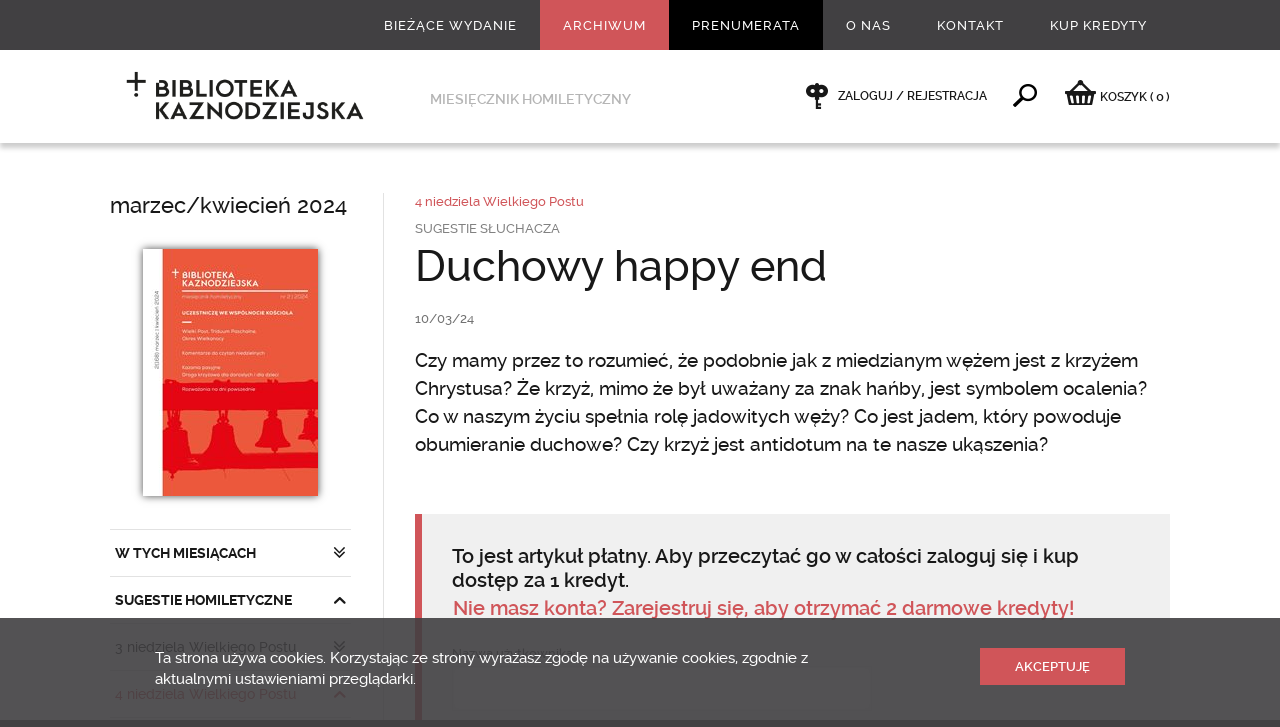

--- FILE ---
content_type: text/html; charset=utf-8
request_url: https://www.bkaznodziejska.pl/Archiwum/2024/marzec-kwiecien-2024/SUGESTIE-HOMILETYCZNE/4-niedziela-Wielkiego-Postu/Duchowy-happy-end
body_size: 17358
content:
<!DOCTYPE html>
<html  lang="pl" xml:lang="pl" xmlns:fb="http://ogp.me/ns/fb#">
<head id="head"><title>
	Duchowy happy end - Biblioteka Kaznodziejska - Biblioteka Kaznodziejska
</title><meta name="description" content="Czy mamy przez to rozumieć, że podobnie jak z miedzianym wężem jest z krzyżem Chrystusa? Że krzyż, mimo że był uważany za znak hańby, jest symbolem ocalenia? Co w naszym życiu spełnia rolę jadowitych węży? Co jest jadem, który powoduje obumieranie duchowe? Czy krzyż jest antidotum na te nasze ukąszenia?" /> 
<meta charset="UTF-8" /> 
<link href="/CMSPages/GetResource.ashx?stylesheetname=bkaznodziejska" type="text/css" rel="stylesheet"/>
<meta name="viewport" content="width=device-width, initial-scale=1, minimum-scale=1, maximum-scale=1, user-scalable=0" />
<meta name="HandheldFriendly" content="true" />
<meta name="format-detection" content="telephone=no" />
<meta name="apple-mobile-web-app-capable" content="yes">
<meta name="apple-mobile-web-app-status-bar-style" content="black-translucent">
<meta name="google-site-verification" content="OODiFeyIFHDiu9L1QPdyzhXIqD3EAHuBcluZKGP7Qis" />
<meta property="fb:admins" content="100000927275315"/>
<!--<script src="/CMSPages/GetResource.ashx?scriptfile=/App_Themes/swwojciech/js/wtyczki.js"></script>-->
<script src="//ajax.googleapis.com/ajax/libs/jquery/1.11.0/jquery.min.js"></script>
<script src="/CMSPages/GetResource.ashx?scriptfile=/App_Themes/bkaznodziejska/js/skrypty.js"></script>

<script type="text/javascript">
  WebFontConfig = {
    google: { families: [ 'Libre+Baskerville:400,400italic:latin-ext', 'Oswald::latin-ext' ] }
  };
  (function() {
    var wf = document.createElement('script');
    wf.src = ('https:' == document.location.protocol ? 'https' : 'http') +
      '://ajax.googleapis.com/ajax/libs/webfont/1/webfont.js';
    wf.type = 'text/javascript';
    wf.async = 'true';
    var s = document.getElementsByTagName('script')[0];
    s.parentNode.insertBefore(wf, s);
  })(); </script>

<link rel="icon" type="image/png" href="/App_Themes/bkaznodziejska/images/favicon/32x32.png" />
<link rel="apple-touch-icon-precomposed" sizes="57x57" href="/App_Themes/bkaznodziejska/images/favicon/57x57.png" />
<link rel="apple-touch-icon-precomposed" sizes="72x72" href="/App_Themes/bkaznodziejska/images/favicon/72x72.png" />
<link rel="apple-touch-icon-precomposed" sizes="114x114" href="/App_Themes/bkaznodziejska/images/favicon/114x114.png" />
<meta name="google-site-verification" content="B-HbisygzD40uEaTEPs7kuZCIPHCDn5MUhy6hyZiQXE" />
<meta name="google-site-verification" content="BtsomvBwVrd6DKkKNtVXqHtFQNiOe-UQTXFWk3Mt8WI" />
<!-- Hotjar Tracking Code for https://www.bkaznodziejska.pl -->
<script>
    (function(h,o,t,j,a,r){
        h.hj=h.hj||function(){(h.hj.q=h.hj.q||[]).push(arguments)};
        h._hjSettings={hjid:175730,hjsv:5};
        a=o.getElementsByTagName('head')[0];
        r=o.createElement('script');r.async=1;
        r.src=t+h._hjSettings.hjid+j+h._hjSettings.hjsv;
        a.appendChild(r);
    })(window,document,'//static.hotjar.com/c/hotjar-','.js?sv=');
</script>
 
<link href="/App_Themes/Default/Images/favicon.ico" type="image/x-icon" rel="shortcut icon"/>
<link href="/App_Themes/Default/Images/favicon.ico" type="image/x-icon" rel="icon"/>
<link href="/CMSPages/GetResource.ashx?_webparts=677" type="text/css" rel="stylesheet"/>
</head>
<body class="LTR Safari Chrome Safari131 Chrome131 PLPL ContentBody" >
    
    <form method="post" action="/Archiwum/2024/marzec-kwiecien-2024/SUGESTIE-HOMILETYCZNE/4-niedziela-Wielkiego-Postu/Duchowy-happy-end" onsubmit="javascript:return WebForm_OnSubmit();" id="form">
<div class="aspNetHidden">
<input type="hidden" name="__CMSCsrfToken" id="__CMSCsrfToken" value="nroMK5J3LeGq+3ui9TeFM3WFgxdw/z8Qe15c/vu82e1PQfy7sO6g/0+5FTaIB9P/nwmYYgIQnqR2fyUv4BvqegGiEqc=" />
<input type="hidden" name="__EVENTTARGET" id="__EVENTTARGET" value="" />
<input type="hidden" name="__EVENTARGUMENT" id="__EVENTARGUMENT" value="" />

</div>

<script type="text/javascript">
//<![CDATA[
var theForm = document.forms['form'];
if (!theForm) {
    theForm = document.form;
}
function __doPostBack(eventTarget, eventArgument) {
    if (!theForm.onsubmit || (theForm.onsubmit() != false)) {
        theForm.__EVENTTARGET.value = eventTarget;
        theForm.__EVENTARGUMENT.value = eventArgument;
        theForm.submit();
    }
}
//]]>
</script>


<script src="/WebResource.axd?d=pynGkmcFUV13He1Qd6_TZO2OUrjzdXInUcwALVOCXttXj9iU3Zll5bWX0JwNbfavI5E8TQ2&amp;t=638286137964787378" type="text/javascript"></script>


<script type="text/javascript">
	//<![CDATA[

function UpdateLabel_p_lt_ctl04_pageplaceholder_p_lt_ctl05_LogonForm_ArtykulPlatnyLogowanie(content, context) {
    var lbl = document.getElementById(context);
    if(lbl)
    {       
        lbl.innerHTML = content;
        lbl.className = "InfoLabel";
    }
}
//]]>
</script>
<script type="text/javascript">
	//<![CDATA[
window.fbAsyncInit = function () { FB.init({ appId: '855147117858786', status: true, cookie: false, xfbml: true, oauth: true }); };
(function (d) {
    var js, id = 'facebook-jssdk'; if (d.getElementById(id)) { return; }
    js = d.createElement('script'); js.id = id; js.async = true;
    js.src = '//connect.facebook.net/pl_PL/all.js';
    d.getElementsByTagName('head')[0].appendChild(js);
  } (document));

//]]>
</script> 
<script type="text/javascript">
	//<![CDATA[
function Facebook_login() {
FB.getLoginStatus(function (response) {
    if (response.status === 'connected') {
    var hr = window.location.href;
    if(window.location.hash){
      hr = hr.replace(window.location.hash,'');
    }
    if (hr.indexOf('confirmed=') < 0) {
      if (hr.indexOf('?', 0) >= 0) { hr = hr + '&'; }
      else { hr = hr + '?'; }
      hr = hr + 'confirmed=' + response.authResponse.accessToken;
      if (!window.fbRedirectedAfterLogon) {
        window.fbRedirectedAfterLogon = true;
        window.location.href = hr + window.location.hash; 
      }
    }
  }
});
}
//]]>
</script><input type="hidden" name="lng" id="lng" value="pl-PL" />
<script type="text/javascript">
	//<![CDATA[

function PM_Postback(param) { if (window.top.HideScreenLockWarningAndSync) { window.top.HideScreenLockWarningAndSync(1080); } if(window.CMSContentManager) { CMSContentManager.allowSubmit = true; }; __doPostBack('m$am',param); }
function PM_Callback(param, callback, ctx) { if (window.top.HideScreenLockWarningAndSync) { window.top.HideScreenLockWarningAndSync(1080); }if (window.CMSContentManager) { CMSContentManager.storeContentChangedStatus(); };WebForm_DoCallback('m$am',param,callback,ctx,null,true); }
//]]>
</script>
<script src="/ScriptResource.axd?d=nv7asgRUU0tRmHNR2D6t1J-e_rOBrRyM-JOVwRHWCtqasIxuAxjIb5HR2SJerqclVGu4NjYDxA6VUDSUWap-nIH531IOv_jSVzxtsrGnWzM50nKWRaz6u1Z2aH1coZtX_FeFAQ2&amp;t=ffffffffe8f46b29" type="text/javascript"></script>
<script src="/ScriptResource.axd?d=x6wALODbMJK5e0eRC_p1LaoRMknXgNjQF9InsEPNJN1XliIEl7CQxj7CcQFnVd5ducTlyYcj7n2BjdW0l4miBdEEq4fTifVsv6oIGsYEFhkx917b0&amp;t=7c776dc1" type="text/javascript"></script>
<script src="/ScriptResource.axd?d=P5lTttoqSeZXoYRLQMIScJ8Vkz7x6nZgaFZYnQpGq1Ek0ChmNNlMhnCBqZBSr54K2cjxOkH0pCcPa3JYzFKyNfV5sAfNgPYH0wjDg6HjVCmjRANb0&amp;t=7c776dc1" type="text/javascript"></script>
<script type="text/javascript">
	//<![CDATA[

var CMS = CMS || {};
CMS.Application = {
  "isRTL": "false",
  "isDebuggingEnabled": false,
  "applicationUrl": "/",
  "imagesUrl": "/CMSPages/GetResource.ashx?image=%5bImages.zip%5d%2f",
  "isDialog": false
};

//]]>
</script>
<script type="text/javascript">
//<![CDATA[
function WebForm_OnSubmit() {
if (typeof(ValidatorOnSubmit) == "function" && ValidatorOnSubmit() == false) return false;
return true;
}
//]]>
</script>

<div class="aspNetHidden">

	<input type="hidden" name="__VIEWSTATEGENERATOR" id="__VIEWSTATEGENERATOR" value="A5343185" />
	<input type="hidden" name="__SCROLLPOSITIONX" id="__SCROLLPOSITIONX" value="0" />
	<input type="hidden" name="__SCROLLPOSITIONY" id="__SCROLLPOSITIONY" value="0" />
</div>
    <script type="text/javascript">
//<![CDATA[
Sys.WebForms.PageRequestManager._initialize('manScript', 'form', ['tp$lt$ctl06$NewsletterSubscription_newsletter$sys_pnlUpdate','','tp$lt$ctl04$pageplaceholder$p$lt$ctl05$LogonForm_ArtykulPlatnyLogowanie$pnlUpdatePasswordRetrievalLink','','tp$lt$ctl04$pageplaceholder$p$lt$ctl05$LogonForm_ArtykulPlatnyLogowanie$pnlUpdatePasswordRetrieval','','tctxM',''], ['p$lt$ctl06$NewsletterSubscription_newsletter','','p$lt$ctl04$pageplaceholder$p$lt$ctl05$LogonForm_ArtykulPlatnyLogowanie$lnkPasswdRetrieval',''], [], 90, '');
//]]>
</script>

    <div id="ctxM">

</div>
    

<div class="menuWrapper">
  <div class="wrapMenu">
    <div class="Content"><!-- js --></div>
  </div>
  
  <div class="wrapUser">
    <div class="Content"><!-- js --></div>
  </div>
</div>

<div class="pageWrapper">
  <div class="wrapHeader">
    <div class="Content">
      <!--naglowek start--><div class="boxMenu">
	<div class="widthLimit-True">
		<ul class="Parent">
<li class='biezace-wydanie  '> <!-- gdy aktywne dodać klasę: 'Active' -->
  <a href="/Biezace-wydanie">Bieżące wydanie</a>
  
  
  
</li><li class=' Active '> <!-- gdy aktywne dodać klasę: 'Active' -->
  <a href="/Archiwum">Archiwum</a>
  
  
  
</li><li class='prenumerata  '> <!-- gdy aktywne dodać klasę: 'Active' -->
  <a href="/Prenumerata">Prenumerata</a>
  
  
  
</li><li class='  Extra'> <!-- gdy aktywne dodać klasę: 'Active' -->
  <a href="/O-nas">O nas</a>
  <ul class="Child">
  <li class=''> <!-- gdy aktywne dodać klasę: 'Active' -->
  <a href="/O-nas/Redakcja">Redakcja</a>
</li><li class=''> <!-- gdy aktywne dodać klasę: 'Active' -->
  <a href="/O-nas/Redaktorzy-naczelni">Redaktorzy naczelni</a>
</li><li class=''> <!-- gdy aktywne dodać klasę: 'Active' -->
  <a href="/O-nas/Historia">Historia</a>
</li><li class=''> <!-- gdy aktywne dodać klasę: 'Active' -->
  <a href="/O-nas/Sympozjum-homiletyczne">Sympozjum homiletyczne</a>
</li><li class=''> <!-- gdy aktywne dodać klasę: 'Active' -->
  <a href="/O-nas/Reklama">Reklama</a>
</li><li class=''> <!-- gdy aktywne dodać klasę: 'Active' -->
  <a href="/O-nas/Polityka-prywatnosci">Polityka prywatności</a>
</li>
  </ul>
</li><li class='  '> <!-- gdy aktywne dodać klasę: 'Active' -->
  <a href="/Kontakt">Kontakt</a>
  
  
  
</li><li class='  '> <!-- gdy aktywne dodać klasę: 'Active' -->
  <a href="/Kup-Kredyty">Kup Kredyty</a>
  
  
  
</li>
</ul>
	</div>
</div><!--naglowek end-->
      <div class="boxGround">
        <div class="widthLimit-True">
          <div class="Column">
  <div class="Toggle"><div class="Area"><div class="Icon"><div class="Line icon-menu"></div><div class="Name">Menu</div></div></div></div>
  <div class="Logo"><a href="/"><img src="/App_Themes/bkaznodziejska/images/layout/logo_245x55.png" alt="" /></a></div>
  <div class="Text">Miesięcznik homiletyczny</div>
</div>
          <div class="Column">
			<div class="Client">
              <span class="Offline">
  <a href="/Specjalne/Logowanie">
    Zaloguj / Rejestracja
  </a>
</span><span class="Find">
                <a data-action="toggle">&nbsp;</a>
              </span><span class="rozwin-podmenu bkaznodziejska-shop">
  <a href="/Zakupy/Koszyk" id="koszykLink"><i class="icon-basket"></i><span class="hidden-xs">KOSZYK </span> <span class="czerwony">(<span class="ilosc ilosc-koszyk">0</span>)</span></a>
</span>
        </div>
      </div>
        </div>
      </div>
      <div class="boxSearch">
  <div class="widthLimit-True">
    <div class="Form">
			<div class="Field">
				<div class="Input"><div id="p_lt_ctl03_SearchBox_Wyszukiwarka_pnlSearch" class="searchBox" onkeypress="javascript:return WebForm_FireDefaultButton(event, &#39;p_lt_ctl03_SearchBox_Wyszukiwarka_btnSearch&#39;)">
	
    <label for="p_lt_ctl03_SearchBox_Wyszukiwarka_txtWord" id="p_lt_ctl03_SearchBox_Wyszukiwarka_lblSearch" style="display:none;">Szukaj:</label>
  <input name="p$lt$ctl03$SearchBox_Wyszukiwarka$txtWord" type="text" maxlength="1000" id="p_lt_ctl03_SearchBox_Wyszukiwarka_txtWord" class="form-control" placeholder="Wpisz szukane słowo kluczowe" autocomplete="off" />
  <input type="submit" name="p$lt$ctl03$SearchBox_Wyszukiwarka$btnSearch" value="" onclick="javascript:WebForm_DoPostBackWithOptions(new WebForm_PostBackOptions(&quot;p$lt$ctl03$SearchBox_Wyszukiwarka$btnSearch&quot;, &quot;&quot;, true, &quot;&quot;, &quot;&quot;, false, false))" id="p_lt_ctl03_SearchBox_Wyszukiwarka_btnSearch" class="hide btn btn-default" />
  
  <div id="p_lt_ctl03_SearchBox_Wyszukiwarka_pnlPredictiveResultsHolder" class="predictiveSearchHolder">

	</div>
      
</div>
      </div>
		    <div class="Prompt">Wciśnij enter, żeby wyszukać</div>
			</div>
		</div>
	</div>
</div>
      
    </div>
  </div>
  
  <div class="wrapMain">
    <div class="Content">
      

<div class="boxMaster-Column">
  
  <div class="widthLimit-True">
    <div class="gridRow-12 borderSpaceLeft jqSwipeArea">
      <div class="Grid-3 Aside">
        <div class="currentRelease-Menu">
          
<div class="Title">
  <h1><a href="/Archiwum/2024/marzec-kwiecien-2024">marzec/kwiecień 2024</a></h1>
</div>

<div class="Image">
  <a href="/Archiwum/2024/marzec-kwiecien-2024" class="Shadow-1"><img src="/getattachment/a2246ce7-22a8-443e-b3f9-6b73d8d01333/.aspx;.txt?width=175" alt="" /></a>
</div>
<div class="Menu">
<ul class="Toggle"><li class="Close dzial-Toggle  "> <!-- gdy otwarte zmienic klase 'Close' na 'Open' -->
  <a data-action="toggle">W TYCH MIESIĄCACH</a><ul><li class="Reload ">
  <a href="/Archiwum/2024/marzec-kwiecien-2024/W-TYCH-MIESIACACH/Ku-wolnosci-wyswobodzil-nas-Chrystus" title="Ku wolności wyswobodził nas Chrystus">
    Ku wolności wyswobodził nas Chrystus
    <ins class="fullVersion">Cały artykuł</ins>
  </a>
</li></ul>
</li><li class="Open dzial-Toggle  "> <!-- gdy otwarte zmienic klase 'Close' na 'Open' -->
  <a data-action="toggle">SUGESTIE HOMILETYCZNE</a><ul><li class="Close poddzial-Toggle"> <!-- gdy otwarte zmienic klase 'Close' na 'Open' -->
  <a data-action="toggle">3 niedziela Wielkiego Postu</a><ul><li class="Reload ">
  <a href="/Archiwum/2024/marzec-kwiecien-2024/SUGESTIE-HOMILETYCZNE/3-niedziela-Wielkiego-Postu/Czlowiek-w-Kosciele-trwa-w-przymierzu-z-Bogiem-wierzac-Jego-slowu-i-obietnicom" title="Człowiek w Kościele trwa w przymierzu z Bogiem, wierząc Jego słowu i obietnicom">
    Człowiek w Kościele trwa w przymierzu z Bogiem, wierząc Jego słowu i obietnicom
    
  </a>
</li><li class="Reload ">
  <a href="/Archiwum/2024/marzec-kwiecien-2024/SUGESTIE-HOMILETYCZNE/3-niedziela-Wielkiego-Postu/Jezus-jako-czlowiek" title="Jezus jako człowiek">
    Jezus jako człowiek
    
  </a>
</li><li class="Reload ">
  <a href="/Archiwum/2024/marzec-kwiecien-2024/SUGESTIE-HOMILETYCZNE/3-niedziela-Wielkiego-Postu/Slowo-Boze-czytane-u-zrodel" title="Słowo Boże czytane u źr&#243;deł">
    Słowo Boże czytane u źródeł
    
  </a>
</li><li class="Reload ">
  <a href="/Archiwum/2024/marzec-kwiecien-2024/SUGESTIE-HOMILETYCZNE/3-niedziela-Wielkiego-Postu/Jestescie-mieszkaniem-Ducha-Bozego" title="Jesteście mieszkaniem Ducha Bożego">
    Jesteście mieszkaniem Ducha Bożego
    
  </a>
</li><li class="Reload ">
  <a href="/Archiwum/2024/marzec-kwiecien-2024/SUGESTIE-HOMILETYCZNE/3-niedziela-Wielkiego-Postu/On-jest-Swiatlem" title="On jest Światłem">
    On jest Światłem
    
  </a>
</li><li class="Reload ">
  <a href="/Archiwum/2024/marzec-kwiecien-2024/SUGESTIE-HOMILETYCZNE/3-niedziela-Wielkiego-Postu/Uwierzyc-Slowu" title="Uwierzyć Słowu">
    Uwierzyć Słowu
    
  </a>
</li><li class="Reload ">
  <a href="/Archiwum/2024/marzec-kwiecien-2024/SUGESTIE-HOMILETYCZNE/3-niedziela-Wielkiego-Postu/Zadanie-na-cale-zycie" title="Zadanie na całe życie">
    Zadanie na całe życie
    
  </a>
</li></ul>
</li><li class="Open poddzial-Toggle"> <!-- gdy otwarte zmienic klase 'Close' na 'Open' -->
  <a data-action="toggle">4 niedziela Wielkiego Postu</a><ul><li class="Reload ">
  <a href="/Archiwum/2024/marzec-kwiecien-2024/SUGESTIE-HOMILETYCZNE/4-niedziela-Wielkiego-Postu/Czlowiek-w-Kosciele-przez-wiare-doswiadcza-zbawienia-Bozego" title="Człowiek w Kościele przez wiarę doświadcza zbawienia Bożego">
    Człowiek w Kościele przez wiarę doświadcza zbawienia Bożego
    <ins class="fullVersion">Cały artykuł</ins>
  </a>
</li><li class="Reload Active">
  <a href="/Archiwum/2024/marzec-kwiecien-2024/SUGESTIE-HOMILETYCZNE/4-niedziela-Wielkiego-Postu/Duchowy-happy-end" title="Duchowy happy end">
    Duchowy happy end
    
  </a>
</li><li class="Reload ">
  <a href="/Archiwum/2024/marzec-kwiecien-2024/SUGESTIE-HOMILETYCZNE/4-niedziela-Wielkiego-Postu/Slowo-Boze-czytane-u-zrodel" title="Słowo Boże czytane u źr&#243;deł">
    Słowo Boże czytane u źródeł
    
  </a>
</li><li class="Reload ">
  <a href="/Archiwum/2024/marzec-kwiecien-2024/SUGESTIE-HOMILETYCZNE/4-niedziela-Wielkiego-Postu/Nie-wiedzialem-ze-mam-Go-szukac" title="Nie wiedziałem, że mam Go szukać">
    Nie wiedziałem, że mam Go szukać
    
  </a>
</li><li class="Reload ">
  <a href="/Archiwum/2024/marzec-kwiecien-2024/SUGESTIE-HOMILETYCZNE/4-niedziela-Wielkiego-Postu/Grzech-a-milosierdzie" title="Grzech a miłosierdzie">
    Grzech a miłosierdzie
    
  </a>
</li><li class="Reload ">
  <a href="/Archiwum/2024/marzec-kwiecien-2024/SUGESTIE-HOMILETYCZNE/4-niedziela-Wielkiego-Postu/Jezus-odmienia-zycie" title="Jezus odmienia życie">
    Jezus odmienia życie
    
  </a>
</li><li class="Reload ">
  <a href="/Archiwum/2024/marzec-kwiecien-2024/SUGESTIE-HOMILETYCZNE/4-niedziela-Wielkiego-Postu/Szczescie-w-zasiegu-reki" title="Szczęście w zasięgu ręki">
    Szczęście w zasięgu ręki
    
  </a>
</li></ul>
</li><li class="Close poddzial-Toggle"> <!-- gdy otwarte zmienic klase 'Close' na 'Open' -->
  <a data-action="toggle">5 niedziela Wielkiego Postu</a><ul><li class="Reload ">
  <a href="/Archiwum/2024/marzec-kwiecien-2024/SUGESTIE-HOMILETYCZNE/5-niedziela-Wielkiego-Postu/Czlowiek-w-Kosciele-przyjmuje-logike-ziarna" title="Człowiek w Kościele przyjmuje „logikę ziarna”">
    Człowiek w Kościele przyjmuje „logikę ziarna”
    <ins class="fullVersion">Cały artykuł</ins>
  </a>
</li><li class="Reload ">
  <a href="/Archiwum/2024/marzec-kwiecien-2024/SUGESTIE-HOMILETYCZNE/5-niedziela-Wielkiego-Postu/Obietnica" title="Obietnica">
    Obietnica
    
  </a>
</li><li class="Reload ">
  <a href="/Archiwum/2024/marzec-kwiecien-2024/SUGESTIE-HOMILETYCZNE/5-niedziela-Wielkiego-Postu/Slowo-Boze-czytane-u-zrodel" title="Słowo Boże czytane u źr&#243;deł">
    Słowo Boże czytane u źródeł
    
  </a>
</li><li class="Reload ">
  <a href="/Archiwum/2024/marzec-kwiecien-2024/SUGESTIE-HOMILETYCZNE/5-niedziela-Wielkiego-Postu/Odpowiedz-na-wolanie" title="Odpowiedź na wołanie">
    Odpowiedź na wołanie
    
  </a>
</li><li class="Reload ">
  <a href="/Archiwum/2024/marzec-kwiecien-2024/SUGESTIE-HOMILETYCZNE/5-niedziela-Wielkiego-Postu/Sens-siania" title="Sens siania">
    Sens siania
    
  </a>
</li><li class="Reload ">
  <a href="/Archiwum/2024/marzec-kwiecien-2024/SUGESTIE-HOMILETYCZNE/5-niedziela-Wielkiego-Postu/Obumieranie-ziarna" title="Obumieranie ziarna">
    Obumieranie ziarna
    
  </a>
</li><li class="Reload ">
  <a href="/Archiwum/2024/marzec-kwiecien-2024/SUGESTIE-HOMILETYCZNE/5-niedziela-Wielkiego-Postu/Nowe-zycie" title="Nowe życie">
    Nowe życie
    
  </a>
</li></ul>
</li><li class="Close poddzial-Toggle"> <!-- gdy otwarte zmienic klase 'Close' na 'Open' -->
  <a data-action="toggle">Niedziela Palmowa</a><ul><li class="Reload ">
  <a href="/Archiwum/2024/marzec-kwiecien-2024/SUGESTIE-HOMILETYCZNE/Niedziela-Palmowa/Daj-nam-pojac-nauke-plynaca-z-Jego-meki-kolekta" title="„Daj nam pojąć naukę płynącą z Jego męki” (kolekta)  ">
    „Daj nam pojąć naukę płynącą z Jego męki” (kolekta)  
    <ins class="fullVersion">Cały artykuł</ins>
  </a>
</li><li class="Reload ">
  <a href="/Archiwum/2024/marzec-kwiecien-2024/SUGESTIE-HOMILETYCZNE/Niedziela-Palmowa/Jak-przyjac-Slowo" title="Jak przyjąć Słowo?">
    Jak przyjąć Słowo?
    
  </a>
</li><li class="Reload ">
  <a href="/Archiwum/2024/marzec-kwiecien-2024/SUGESTIE-HOMILETYCZNE/Niedziela-Palmowa/Slowo-Boze-czytane-u-zrodel" title="Słowo Boże czytane u źr&#243;deł">
    Słowo Boże czytane u źródeł
    
  </a>
</li><li class="Reload ">
  <a href="/Archiwum/2024/marzec-kwiecien-2024/SUGESTIE-HOMILETYCZNE/Niedziela-Palmowa/W-reku-palmy-na-ustach-hosanna-a-w-sercu-milosc" title="W ręku palmy, na ustach hosanna, a w sercu miłość">
    W ręku palmy, na ustach hosanna, a w sercu miłość
    
  </a>
</li></ul>
</li><li class="Close poddzial-Toggle"> <!-- gdy otwarte zmienic klase 'Close' na 'Open' -->
  <a data-action="toggle">Wielki Czwartek</a><ul><li class="Reload ">
  <a href="/Archiwum/2024/marzec-kwiecien-2024/SUGESTIE-HOMILETYCZNE/Wielki-Czwartek/Kosciol-czerpie-z-Eucharystii-pelnie-milosci-i-zycia" title="Kości&#243;ł czerpie z Eucharystii „pełnię miłości i życia”">
    Kościół czerpie z Eucharystii „pełnię miłości i życia”
    <ins class="fullVersion">Cały artykuł</ins>
  </a>
</li><li class="Reload ">
  <a href="/Archiwum/2024/marzec-kwiecien-2024/SUGESTIE-HOMILETYCZNE/Wielki-Czwartek/Realna-Eucharystia-a-symboliczne-gesty" title="Realna Eucharystia a symboliczne gesty?">
    Realna Eucharystia a symboliczne gesty?
    
  </a>
</li><li class="Reload ">
  <a href="/Archiwum/2024/marzec-kwiecien-2024/SUGESTIE-HOMILETYCZNE/Wielki-Czwartek/Umywajmy-sobie-wzajemnie-nogi" title="Umywajmy sobie wzajemnie nogi">
    Umywajmy sobie wzajemnie nogi
    
  </a>
</li><li class="Reload ">
  <a href="/Archiwum/2024/marzec-kwiecien-2024/SUGESTIE-HOMILETYCZNE/Wielki-Czwartek/Konkretny-wymiar-milosci" title="Konkretny wymiar miłości">
    Konkretny wymiar miłości
    
  </a>
</li></ul>
</li><li class="Close poddzial-Toggle"> <!-- gdy otwarte zmienic klase 'Close' na 'Open' -->
  <a data-action="toggle">Wielki Piątek</a><ul><li class="Reload ">
  <a href="/Archiwum/2024/marzec-kwiecien-2024/SUGESTIE-HOMILETYCZNE/Wielki-Piatek/Kosciol-wspolnota-ktora-dostrzega-chwale-ukryta-w-krzyzu" title="Kości&#243;ł wsp&#243;lnotą, kt&#243;ra dostrzega „chwałę ukrytą w krzyżu”">
    Kościół wspólnotą, która dostrzega „chwałę ukrytą w krzyżu”
    <ins class="fullVersion">Cały artykuł</ins>
  </a>
</li><li class="Reload ">
  <a href="/Archiwum/2024/marzec-kwiecien-2024/SUGESTIE-HOMILETYCZNE/Wielki-Piatek/Przepowiadanie-teologia-i-adoracja" title="Przepowiadanie, teologia i adoracja">
    Przepowiadanie, teologia i adoracja
    
  </a>
</li><li class="Reload ">
  <a href="/Archiwum/2024/marzec-kwiecien-2024/SUGESTIE-HOMILETYCZNE/Wielki-Piatek/Obok-Krzyza-Chrystusa-nie-mozna-przejsc-obojetnie" title="Obok Krzyża Chrystusa nie można przejść obojętnie">
    Obok Krzyża Chrystusa nie można przejść obojętnie
    
  </a>
</li><li class="Reload ">
  <a href="/Archiwum/2024/marzec-kwiecien-2024/SUGESTIE-HOMILETYCZNE/Wielki-Piatek/Stac-przy-Jezusie" title="Stać przy Jezusie">
    Stać przy Jezusie
    
  </a>
</li></ul>
</li><li class="Close poddzial-Toggle"> <!-- gdy otwarte zmienic klase 'Close' na 'Open' -->
  <a data-action="toggle">Wigilia Paschalna</a><ul><li class="Reload ">
  <a href="/Archiwum/2024/marzec-kwiecien-2024/SUGESTIE-HOMILETYCZNE/Wigilia-Paschalna/Wzbudz-w-Twoim-Kosciele-ducha-dzieciectwa-ktorego-otrzymalismy-na-chrzcie-swietym" title="Wzbudź w Twoim Kościele ducha dziecięctwa, kt&#243;rego otrzymaliśmy na chrzcie świętym">
    Wzbudź w Twoim Kościele ducha dziecięctwa, którego otrzymaliśmy na chrzcie świętym
    <ins class="fullVersion">Cały artykuł</ins>
  </a>
</li><li class="Reload ">
  <a href="/Archiwum/2024/marzec-kwiecien-2024/SUGESTIE-HOMILETYCZNE/Wigilia-Paschalna/Dobra-Nowina-niefilmowa" title="Dobra Nowina niefilmowa">
    Dobra Nowina niefilmowa
    
  </a>
</li><li class="Reload ">
  <a href="/Archiwum/2024/marzec-kwiecien-2024/SUGESTIE-HOMILETYCZNE/Wigilia-Paschalna/Droga-dojrzewania-do-uczestnictwa-w-wierze" title="Droga dojrzewania do uczestnictwa w wierze">
    Droga dojrzewania do uczestnictwa w wierze
    
  </a>
</li><li class="Reload ">
  <a href="/Archiwum/2024/marzec-kwiecien-2024/SUGESTIE-HOMILETYCZNE/Wigilia-Paschalna/Radosc-i-nadzieja" title="Radość i nadzieja">
    Radość i nadzieja
    
  </a>
</li></ul>
</li><li class="Close poddzial-Toggle"> <!-- gdy otwarte zmienic klase 'Close' na 'Open' -->
  <a data-action="toggle">Zmartwychwstanie Pańskie</a><ul><li class="Reload ">
  <a href="/Archiwum/2024/marzec-kwiecien-2024/SUGESTIE-HOMILETYCZNE/Zmartwychwstanie-Panskie/Boze-spraw-abysmy-zostali-odnowieni-przez-Ducha" title="Boże, spraw, abyśmy zostali odnowieni przez Ducha">
    Boże, spraw, abyśmy zostali odnowieni przez Ducha
    <ins class="fullVersion">Cały artykuł</ins>
  </a>
</li><li class="Reload ">
  <a href="/Archiwum/2024/marzec-kwiecien-2024/SUGESTIE-HOMILETYCZNE/Zmartwychwstanie-Panskie/Szukajcie-tego-co-w-gorze" title="Szukajcie tego, co w g&#243;rze">
    Szukajcie tego, co w górze
    
  </a>
</li><li class="Reload ">
  <a href="/Archiwum/2024/marzec-kwiecien-2024/SUGESTIE-HOMILETYCZNE/Zmartwychwstanie-Panskie/Slowo-Boze-czytane-u-zrodel" title="Słowo Boże czytane u źr&#243;deł">
    Słowo Boże czytane u źródeł
    
  </a>
</li><li class="Reload ">
  <a href="/Archiwum/2024/marzec-kwiecien-2024/SUGESTIE-HOMILETYCZNE/Zmartwychwstanie-Panskie/Co-znaczy-i-co-powoduje-zmartwychwstanie" title="Co znaczy i co powoduje zmartwychwstanie">
    Co znaczy i co powoduje zmartwychwstanie
    
  </a>
</li><li class="Reload ">
  <a href="/Archiwum/2024/marzec-kwiecien-2024/SUGESTIE-HOMILETYCZNE/Zmartwychwstanie-Panskie/Zaniesc-zycie" title="Zanieść życie">
    Zanieść życie
    
  </a>
</li><li class="Reload ">
  <a href="/Archiwum/2024/marzec-kwiecien-2024/SUGESTIE-HOMILETYCZNE/Zmartwychwstanie-Panskie/Entuzjazm-wiary" title="Entuzjazm wiary">
    Entuzjazm wiary
    
  </a>
</li><li class="Reload ">
  <a href="/Archiwum/2024/marzec-kwiecien-2024/SUGESTIE-HOMILETYCZNE/Zmartwychwstanie-Panskie/Pan-Jezus-zyje" title="Pan Jezus żyje!">
    Pan Jezus żyje!
    
  </a>
</li></ul>
</li><li class="Close poddzial-Toggle"> <!-- gdy otwarte zmienic klase 'Close' na 'Open' -->
  <a data-action="toggle">Poniedziałek Wielkanocny</a><ul><li class="Reload ">
  <a href="/Archiwum/2024/marzec-kwiecien-2024/SUGESTIE-HOMILETYCZNE/Poniedzialek-Wielkanocny/Prawda-i-fake-news" title="Prawda i fake news">
    Prawda i fake news
    
  </a>
</li><li class="Reload ">
  <a href="/Archiwum/2024/marzec-kwiecien-2024/SUGESTIE-HOMILETYCZNE/Poniedzialek-Wielkanocny/Pewnosc-Maryi" title="Pewność Maryi">
    Pewność Maryi
    
  </a>
</li><li class="Reload ">
  <a href="/Archiwum/2024/marzec-kwiecien-2024/SUGESTIE-HOMILETYCZNE/Poniedzialek-Wielkanocny/Wiara-w-zmartwychwstanie" title="Wiara w zmartwychwstanie">
    Wiara w zmartwychwstanie
    
  </a>
</li><li class="Reload ">
  <a href="/Archiwum/2024/marzec-kwiecien-2024/SUGESTIE-HOMILETYCZNE/Poniedzialek-Wielkanocny/Pokonal-smierc" title="Pokonał śmierć">
    Pokonał śmierć
    
  </a>
</li></ul>
</li><li class="Close poddzial-Toggle"> <!-- gdy otwarte zmienic klase 'Close' na 'Open' -->
  <a data-action="toggle">2 niedziela wielkanocna</a><ul><li class="Reload ">
  <a href="/Archiwum/2024/marzec-kwiecien-2024/SUGESTIE-HOMILETYCZNE/2-niedziela-wielkanocna/Wspolnota-miejscem-spotkania-Zmartwychwstalego" title="Wsp&#243;lnota miejscem spotkania Zmartwychwstałego">
    Wspólnota miejscem spotkania Zmartwychwstałego
    <ins class="fullVersion">Cały artykuł</ins>
  </a>
</li><li class="Reload ">
  <a href="/Archiwum/2024/marzec-kwiecien-2024/SUGESTIE-HOMILETYCZNE/2-niedziela-wielkanocna/Jezus-odpowiada-na-potrzeby-czlowieka" title="Jezus odpowiada na potrzeby człowieka">
    Jezus odpowiada na potrzeby człowieka
    
  </a>
</li><li class="Reload ">
  <a href="/Archiwum/2024/marzec-kwiecien-2024/SUGESTIE-HOMILETYCZNE/2-niedziela-wielkanocna/Slowo-Boze-czytane-u-zrodel" title="Słowo Boże czytane u źr&#243;deł">
    Słowo Boże czytane u źródeł
    
  </a>
</li><li class="Reload ">
  <a href="/Archiwum/2024/marzec-kwiecien-2024/SUGESTIE-HOMILETYCZNE/2-niedziela-wielkanocna/Jak-Tomasz" title="Jak Tomasz">
    Jak Tomasz
    
  </a>
</li><li class="Reload ">
  <a href="/Archiwum/2024/marzec-kwiecien-2024/SUGESTIE-HOMILETYCZNE/2-niedziela-wielkanocna/Kto-dostrzega-kolory" title="Kto dostrzega kolory?">
    Kto dostrzega kolory?
    
  </a>
</li><li class="Reload ">
  <a href="/Archiwum/2024/marzec-kwiecien-2024/SUGESTIE-HOMILETYCZNE/2-niedziela-wielkanocna/Pokoj-wam" title="Pok&#243;j wam!">
    Pokój wam!
    
  </a>
</li><li class="Reload ">
  <a href="/Archiwum/2024/marzec-kwiecien-2024/SUGESTIE-HOMILETYCZNE/2-niedziela-wielkanocna/Czym-jest-milosierdzie" title="Czym jest miłosierdzie?">
    Czym jest miłosierdzie?
    
  </a>
</li></ul>
</li><li class="Close poddzial-Toggle"> <!-- gdy otwarte zmienic klase 'Close' na 'Open' -->
  <a data-action="toggle">3 niedziela wielkanocna</a><ul><li class="Reload ">
  <a href="/Archiwum/2024/marzec-kwiecien-2024/SUGESTIE-HOMILETYCZNE/3-niedziela-wielkanocna/Eucharystia-miejscem-objawienia-sie-Zmartwychwstalego" title="Eucharystia miejscem objawienia się Zmartwychwstałego">
    Eucharystia miejscem objawienia się Zmartwychwstałego
    <ins class="fullVersion">Cały artykuł</ins>
  </a>
</li><li class="Reload ">
  <a href="/Archiwum/2024/marzec-kwiecien-2024/SUGESTIE-HOMILETYCZNE/3-niedziela-wielkanocna/Mowa-i-deklaracja" title="Mowa i deklaracja">
    Mowa i deklaracja
    
  </a>
</li><li class="Reload ">
  <a href="/Archiwum/2024/marzec-kwiecien-2024/SUGESTIE-HOMILETYCZNE/3-niedziela-wielkanocna/Slowo-Boze-czytane-u-zrodel" title="Słowo Boże czytane u źr&#243;deł">
    Słowo Boże czytane u źródeł
    
  </a>
</li><li class="Reload ">
  <a href="/Archiwum/2024/marzec-kwiecien-2024/SUGESTIE-HOMILETYCZNE/3-niedziela-wielkanocna/Spotkac-poznac-doswiadczyc-uwierzyc" title="Spotkać-poznać-doświadczyć-uwierzyć">
    Spotkać-poznać-doświadczyć-uwierzyć
    
  </a>
</li><li class="Reload ">
  <a href="/Archiwum/2024/marzec-kwiecien-2024/SUGESTIE-HOMILETYCZNE/3-niedziela-wielkanocna/Pogrzebane-nadzieje" title="Pogrzebane nadzieje?">
    Pogrzebane nadzieje?
    
  </a>
</li><li class="Reload ">
  <a href="/Archiwum/2024/marzec-kwiecien-2024/SUGESTIE-HOMILETYCZNE/3-niedziela-wielkanocna/Bog-cie-nie-potepia" title="B&#243;g cię nie potępia">
    Bóg cię nie potępia
    
  </a>
</li><li class="Reload ">
  <a href="/Archiwum/2024/marzec-kwiecien-2024/SUGESTIE-HOMILETYCZNE/3-niedziela-wielkanocna/Pokoj-dla-wspolnego-dobra" title="Pok&#243;j dla wsp&#243;lnego dobra">
    Pokój dla wspólnego dobra
    
  </a>
</li></ul>
</li><li class="Close poddzial-Toggle"> <!-- gdy otwarte zmienic klase 'Close' na 'Open' -->
  <a data-action="toggle">4 niedziela wielkanocna</a><ul><li class="Reload ">
  <a href="/Archiwum/2024/marzec-kwiecien-2024/SUGESTIE-HOMILETYCZNE/4-niedziela-wielkanocna/Dobry-Pasterz-oddaje-zycie-za-swoje-owce" title="Dobry Pasterz oddaje życie za swoje owce">
    Dobry Pasterz oddaje życie za swoje owce
    
  </a>
</li><li class="Reload ">
  <a href="/Archiwum/2024/marzec-kwiecien-2024/SUGESTIE-HOMILETYCZNE/4-niedziela-wielkanocna/Rozpoznanie-dzieci-Bozych" title="Rozpoznanie dzieci Bożych">
    Rozpoznanie dzieci Bożych
    
  </a>
</li><li class="Reload ">
  <a href="/Archiwum/2024/marzec-kwiecien-2024/SUGESTIE-HOMILETYCZNE/4-niedziela-wielkanocna/Slowo-Boze-czytane-u-zrodel" title="Słowo Boże czytane u źr&#243;deł">
    Słowo Boże czytane u źródeł
    
  </a>
</li><li class="Reload ">
  <a href="/Archiwum/2024/marzec-kwiecien-2024/SUGESTIE-HOMILETYCZNE/4-niedziela-wielkanocna/Dzisiejsi-pasterze" title="Dzisiejsi pasterze">
    Dzisiejsi pasterze
    
  </a>
</li><li class="Reload ">
  <a href="/Archiwum/2024/marzec-kwiecien-2024/SUGESTIE-HOMILETYCZNE/4-niedziela-wielkanocna/Pod-opieka-Dobrego-Pasterza" title="Pod opieką Dobrego Pasterza">
    Pod opieką Dobrego Pasterza
    
  </a>
</li><li class="Reload ">
  <a href="/Archiwum/2024/marzec-kwiecien-2024/SUGESTIE-HOMILETYCZNE/4-niedziela-wielkanocna/Kim-jestes" title="Kim jesteś?">
    Kim jesteś?
    
  </a>
</li><li class="Reload ">
  <a href="/Archiwum/2024/marzec-kwiecien-2024/SUGESTIE-HOMILETYCZNE/4-niedziela-wielkanocna/Sluchac-glosu-Jezusa" title="Słuchać głosu Jezusa">
    Słuchać głosu Jezusa
    
  </a>
</li></ul>
</li><li class="Close poddzial-Toggle"> <!-- gdy otwarte zmienic klase 'Close' na 'Open' -->
  <a data-action="toggle">5 niedziela wielkanocna</a><ul><li class="Reload ">
  <a href="/Archiwum/2024/marzec-kwiecien-2024/SUGESTIE-HOMILETYCZNE/5-niedziela-wielkanocna/Trwajcie-we-mnie-a-Ja-w-was-bede-trwac" title="Trwajcie we mnie, a Ja w was będę trwać">
    Trwajcie we mnie, a Ja w was będę trwać
    <ins class="fullVersion">Cały artykuł</ins>
  </a>
</li><li class="Reload ">
  <a href="/Archiwum/2024/marzec-kwiecien-2024/SUGESTIE-HOMILETYCZNE/5-niedziela-wielkanocna/Wizja-szczesliwego-zycia" title="Wizja szczęśliwego życia">
    Wizja szczęśliwego życia
    
  </a>
</li><li class="Reload ">
  <a href="/Archiwum/2024/marzec-kwiecien-2024/SUGESTIE-HOMILETYCZNE/5-niedziela-wielkanocna/Slowo-Boze-czytane-u-zrodel" title="Słowo Boże czytane u źr&#243;deł">
    Słowo Boże czytane u źródeł
    
  </a>
</li><li class="Reload ">
  <a href="/Archiwum/2024/marzec-kwiecien-2024/SUGESTIE-HOMILETYCZNE/5-niedziela-wielkanocna/Ja-jestem-krzewem-winnym" title="Ja jestem krzewem winnym">
    Ja jestem krzewem winnym
    
  </a>
</li><li class="Reload ">
  <a href="/Archiwum/2024/marzec-kwiecien-2024/SUGESTIE-HOMILETYCZNE/5-niedziela-wielkanocna/Sila-przekonania-wewnetrzne-spoiwo-zycia-wspolnoty" title="Siła przekonania – wewnętrzne spoiwo życia wsp&#243;lnoty">
    Siła przekonania – wewnętrzne spoiwo życia wspólnoty
    
  </a>
</li><li class="Reload ">
  <a href="/Archiwum/2024/marzec-kwiecien-2024/SUGESTIE-HOMILETYCZNE/5-niedziela-wielkanocna/Trwajcie-we-mnie-a-Ja-w-was-trwac-bede" title="Trwajcie we mnie, a Ja w was trwać będę">
    Trwajcie we mnie, a Ja w was trwać będę
    
  </a>
</li><li class="Reload ">
  <a href="/Archiwum/2024/marzec-kwiecien-2024/SUGESTIE-HOMILETYCZNE/5-niedziela-wielkanocna/Wiara-i-odwaga" title="Wiara i odwaga">
    Wiara i odwaga
    
  </a>
</li></ul>
</li></ul>
</li><li class="Close dzial-Toggle sytuacje "> <!-- gdy otwarte zmienic klase 'Close' na 'Open' -->
  <a data-action="toggle">SYTUACJE DUSZPASTERSKIE</a><ul><li class="Close poddzial-Toggle"> <!-- gdy otwarte zmienic klase 'Close' na 'Open' -->
  <a data-action="toggle">Pierwszy piątek</a><ul><li class="Reload ">
  <a href="/Archiwum/2024/marzec-kwiecien-2024/SYTUACJE-DUSZPASTERSKIE/Pierwszy-piatek/Symboliczny-kamien-1-III" title="Symboliczny kamień (1 III)">
    Symboliczny kamień (1 III)
    
  </a>
</li><li class="Reload ">
  <a href="/Archiwum/2024/marzec-kwiecien-2024/SYTUACJE-DUSZPASTERSKIE/Pierwszy-piatek/Postawa-ucznia-Chrystusa-1-III" title="Postawa ucznia Chrystusa (1 III)">
    Postawa ucznia Chrystusa (1 III)
    
  </a>
</li><li class="Reload ">
  <a href="/Archiwum/2024/marzec-kwiecien-2024/SYTUACJE-DUSZPASTERSKIE/Pierwszy-piatek/Nad-jeziorem-5-IV" title="Nad jeziorem (5 IV)">
    Nad jeziorem (5 IV)
    
  </a>
</li><li class="Reload ">
  <a href="/Archiwum/2024/marzec-kwiecien-2024/SYTUACJE-DUSZPASTERSKIE/Pierwszy-piatek/Odwazne-wyznawanie-wiary-5-IV" title="Odważne wyznawanie wiary (5 IV)">
    Odważne wyznawanie wiary (5 IV)
    
  </a>
</li></ul>
</li><li class="Close poddzial-Toggle"> <!-- gdy otwarte zmienic klase 'Close' na 'Open' -->
  <a data-action="toggle">Godzina święta</a><ul><li class="Reload ">
  <a href="/Archiwum/2024/marzec-kwiecien-2024/SYTUACJE-DUSZPASTERSKIE/Godzina-swieta/Zbawienie-przyszlo-przez-krzyz-marzec" title="Zbawienie przyszło przez krzyż (marzec)">
    Zbawienie przyszło przez krzyż (marzec)
    
  </a>
</li><li class="Reload ">
  <a href="/Archiwum/2024/marzec-kwiecien-2024/SYTUACJE-DUSZPASTERSKIE/Godzina-swieta/Slodycz-milosierdzia-kwiecien" title="Słodycz miłosierdzia (kwiecień)">
    Słodycz miłosierdzia (kwiecień)
    
  </a>
</li></ul>
</li><li class="Close poddzial-Toggle"> <!-- gdy otwarte zmienic klase 'Close' na 'Open' -->
  <a data-action="toggle">Spotkanie wspólnoty różańcowej</a><ul><li class="Reload ">
  <a href="/Archiwum/2024/marzec-kwiecien-2024/SYTUACJE-DUSZPASTERSKIE/Spotkanie-wspolnoty-rozancowej/Krolowa-Wszystkich-Swietych-marzec" title="Kr&#243;lowa Wszystkich Świętych (marzec)">
    Królowa Wszystkich Świętych (marzec)
    
  </a>
</li><li class="Reload ">
  <a href="/Archiwum/2024/marzec-kwiecien-2024/SYTUACJE-DUSZPASTERSKIE/Spotkanie-wspolnoty-rozancowej/Krolowa-bez-zmazy-pierworodnej-poczeta-kwiecien" title="Kr&#243;lowa bez zmazy pierworodnej poczęta (kwiecień)">
    Królowa bez zmazy pierworodnej poczęta (kwiecień)
    
  </a>
</li></ul>
</li><li class="Close poddzial-Toggle"> <!-- gdy otwarte zmienic klase 'Close' na 'Open' -->
  <a data-action="toggle">W kancelarii parafialnej</a><ul><li class="Reload ">
  <a href="/Archiwum/2024/marzec-kwiecien-2024/SYTUACJE-DUSZPASTERSKIE/W-kancelarii-parafialnej/Przygotowanie-do-bierzmowania-pytania-kluczowe" title="Przygotowanie do bierzmowania – pytania kluczowe">
    Przygotowanie do bierzmowania – pytania kluczowe
    
  </a>
</li></ul>
</li><li class="Close poddzial-Toggle"> <!-- gdy otwarte zmienic klase 'Close' na 'Open' -->
  <a data-action="toggle">Apostolstwo modlitwy</a><ul><li class="Reload ">
  <a href="/Archiwum/2024/marzec-kwiecien-2024/SYTUACJE-DUSZPASTERSKIE/Apostolstwo-modlitwy/Wspolczesni-Meczennicy-marzec" title="Wsp&#243;łcześni Męczennicy (marzec)">
    Współcześni Męczennicy (marzec)
    
  </a>
</li><li class="Reload ">
  <a href="/Archiwum/2024/marzec-kwiecien-2024/SYTUACJE-DUSZPASTERSKIE/Apostolstwo-modlitwy/Druga-w-stworzeniu-pierwsza-w-zbawieniu-kwiecien" title="Druga w stworzeniu, pierwsza w zbawieniu (kwiecień)">
    Druga w stworzeniu, pierwsza w zbawieniu (kwiecień)
    
  </a>
</li></ul>
</li><li class="Close poddzial-Toggle"> <!-- gdy otwarte zmienic klase 'Close' na 'Open' -->
  <a data-action="toggle">Słuchając Franciszka</a><ul><li class="Reload ">
  <a href="/Archiwum/2024/marzec-kwiecien-2024/SYTUACJE-DUSZPASTERSKIE/Sluchajac-Franciszka/Ojciec-ktory-widzi-w-ukryciu-marzec" title="Ojciec, kt&#243;ry widzi w ukryciu! (marzec)">
    Ojciec, który widzi w ukryciu! (marzec)
    
  </a>
</li><li class="Reload ">
  <a href="/Archiwum/2024/marzec-kwiecien-2024/SYTUACJE-DUSZPASTERSKIE/Sluchajac-Franciszka/Bierz-i-czytaj-kwiecien" title="Bierz i czytaj! (kwiecień)">
    Bierz i czytaj! (kwiecień)
    
  </a>
</li></ul>
</li></ul>
</li><li class="Close dzial-Toggle  "> <!-- gdy otwarte zmienic klase 'Close' na 'Open' -->
  <a data-action="toggle">KAZANIA PASYJNE</a><ul><li class="Close poddzial-Toggle"> <!-- gdy otwarte zmienic klase 'Close' na 'Open' -->
  <a data-action="toggle">Kazania pasyjne</a><ul><li class="Reload ">
  <a href="/Archiwum/2024/marzec-kwiecien-2024/KAZANIA-PASYJNE/Kazania-pasyjne-1/Trzy-3-niedziela-Wielkiego-Postu" title="Trzy (3 niedziela Wielkiego Postu)">
    Trzy (3 niedziela Wielkiego Postu)
    
  </a>
</li><li class="Reload ">
  <a href="/Archiwum/2024/marzec-kwiecien-2024/KAZANIA-PASYJNE/Kazania-pasyjne-1/Szymon-i-niewiasty-4-niedziela-Wielkiego-Postu" title="Szymon i niewiasty (4 niedziela Wielkiego Postu)">
    Szymon i niewiasty (4 niedziela Wielkiego Postu)
    
  </a>
</li><li class="Reload ">
  <a href="/Archiwum/2024/marzec-kwiecien-2024/KAZANIA-PASYJNE/Kazania-pasyjne-1/Krzyz-i-ukrzyzowanie-5-niedziela-Wielkiego-Postu" title="Krzyż i ukrzyżowanie (5 niedziela Wielkiego Postu)">
    Krzyż i ukrzyżowanie (5 niedziela Wielkiego Postu)
    
  </a>
</li><li class="Reload ">
  <a href="/Archiwum/2024/marzec-kwiecien-2024/KAZANIA-PASYJNE/Kazania-pasyjne-1/Pomiedzy-Niedziela-Palmowa-Meki-Panskiej" title="Pomiędzy (Niedziela Palmowa Męki Pańskiej)">
    Pomiędzy (Niedziela Palmowa Męki Pańskiej)
    
  </a>
</li></ul>
</li><li class="Close poddzial-Toggle"> <!-- gdy otwarte zmienic klase 'Close' na 'Open' -->
  <a data-action="toggle">Kazania pasyjne</a><ul><li class="Reload ">
  <a href="/Archiwum/2024/marzec-kwiecien-2024/KAZANIA-PASYJNE/Kazania-pasyjne/Dobrze-wykorzystana-wolna-wola-3-niedziela-Wielkiego-Postu" title="Dobrze wykorzystana wolna wola (3 niedziela Wielkiego Postu)">
    Dobrze wykorzystana wolna wola (3 niedziela Wielkiego Postu)
    
  </a>
</li><li class="Reload ">
  <a href="/Archiwum/2024/marzec-kwiecien-2024/KAZANIA-PASYJNE/Kazania-pasyjne/Sprawiedliwosc-bedaca-wyrazem-madrej-milosci-4-niedziela-Wielkiego-Postu" title="Sprawiedliwość będąca wyrazem mądrej miłości (4 niedziela Wielkiego Postu)">
    Sprawiedliwość będąca wyrazem mądrej miłości (4 niedziela Wielkiego Postu)
    
  </a>
</li><li class="Reload ">
  <a href="/Archiwum/2024/marzec-kwiecien-2024/KAZANIA-PASYJNE/Kazania-pasyjne/Milosierdzie-nie-do-naciagania-5-niedziela-Wielkiego-Postu" title="Miłosierdzie nie do naciągania (5 niedziela Wielkiego Postu)">
    Miłosierdzie nie do naciągania (5 niedziela Wielkiego Postu)
    
  </a>
</li><li class="Reload ">
  <a href="/Archiwum/2024/marzec-kwiecien-2024/KAZANIA-PASYJNE/Kazania-pasyjne/Cierpienie-ktore-ma-sens-Niedziela-Palmowa-Meki-Panskiej" title="Cierpienie, kt&#243;re ma sens (Niedziela Palmowa Męki Pańskiej)">
    Cierpienie, które ma sens (Niedziela Palmowa Męki Pańskiej)
    
  </a>
</li></ul>
</li></ul>
</li><li class="Close dzial-Toggle  "> <!-- gdy otwarte zmienic klase 'Close' na 'Open' -->
  <a data-action="toggle">DROGA KRZYŻOWA - rozważania</a><ul><li class="Close poddzial-Toggle"> <!-- gdy otwarte zmienic klase 'Close' na 'Open' -->
  <a data-action="toggle">Droga Krzyżowa dla dorosłych</a><ul><li class="Reload ">
  <a href="/Archiwum/2024/marzec-kwiecien-2024/DROGA-KRZYZOWA-rozwazania/Droga-Krzyzowa-dla-doroslych/Nasz-wybor" title="Nasz wyb&#243;r">
    Nasz wybór
    
  </a>
</li><li class="Reload ">
  <a href="/Archiwum/2024/marzec-kwiecien-2024/DROGA-KRZYZOWA-rozwazania/Droga-Krzyzowa-dla-doroslych/Wzial-na-siebie-nasze-slabosci-Mt-8-17" title="„Wziął na siebie nasze słabości” (Mt 8,17)">
    „Wziął na siebie nasze słabości” (Mt 8,17)
    
  </a>
</li><li class="Reload ">
  <a href="/Archiwum/2024/marzec-kwiecien-2024/DROGA-KRZYZOWA-rozwazania/Droga-Krzyzowa-dla-doroslych/Wspolnota-cierpiacego-Jezusa" title="Wsp&#243;lnota cierpiącego Jezusa">
    Wspólnota cierpiącego Jezusa
    
  </a>
</li><li class="Reload ">
  <a href="/Archiwum/2024/marzec-kwiecien-2024/DROGA-KRZYZOWA-rozwazania/Droga-Krzyzowa-dla-doroslych/Krzyzowa-droga-serca" title="Krzyżowa droga serca">
    Krzyżowa droga serca
    
  </a>
</li><li class="Reload ">
  <a href="/Archiwum/2024/marzec-kwiecien-2024/DROGA-KRZYZOWA-rozwazania/Droga-Krzyzowa-dla-doroslych/Idziemy-wspolnie-przez-zycie" title="Idziemy wsp&#243;lnie przez życie">
    Idziemy wspólnie przez życie
    
  </a>
</li><li class="Reload ">
  <a href="/Archiwum/2024/marzec-kwiecien-2024/DROGA-KRZYZOWA-rozwazania/Droga-Krzyzowa-dla-doroslych/Dokad-teraz-pojdziesz" title="Dokąd teraz p&#243;jdziesz?">
    Dokąd teraz pójdziesz?
    
  </a>
</li><li class="Reload ">
  <a href="/Archiwum/2024/marzec-kwiecien-2024/DROGA-KRZYZOWA-rozwazania/Droga-Krzyzowa-dla-doroslych/Droga-pelna-milosci" title="Droga pełna miłości">
    Droga pełna miłości
    
  </a>
</li></ul>
</li><li class="Close poddzial-Toggle"> <!-- gdy otwarte zmienic klase 'Close' na 'Open' -->
  <a data-action="toggle">Droga Krzyżowa dla dzieci</a><ul><li class="Reload ">
  <a href="/Archiwum/2024/marzec-kwiecien-2024/DROGA-KRZYZOWA-rozwazania/Droga-Krzyzowa-dla-dzieci/Droga-krzyzowa-z-przyjaciolmi-ktorzy-zostaja-az-do-konca" title="Droga krzyżowa z przyjaci&#243;łmi, kt&#243;rzy zostają aż do końca">
    Droga krzyżowa z przyjaciółmi, którzy zostają aż do końca
    
  </a>
</li><li class="Reload ">
  <a href="/Archiwum/2024/marzec-kwiecien-2024/DROGA-KRZYZOWA-rozwazania/Droga-Krzyzowa-dla-dzieci/Droga-krzyzowa-z-placzacymi-niewiastami" title="Droga krzyżowa z płaczącymi niewiastami">
    Droga krzyżowa z płaczącymi niewiastami
    
  </a>
</li><li class="Reload ">
  <a href="/Archiwum/2024/marzec-kwiecien-2024/DROGA-KRZYZOWA-rozwazania/Droga-Krzyzowa-dla-dzieci/Droga-krzyzowa-z-Szymonem-z-Cyreny" title="Droga krzyżowa z Szymonem z Cyreny">
    Droga krzyżowa z Szymonem z Cyreny
    
  </a>
</li><li class="Reload ">
  <a href="/Archiwum/2024/marzec-kwiecien-2024/DROGA-KRZYZOWA-rozwazania/Droga-Krzyzowa-dla-dzieci/Idziemy-razem-droga-krzyzowa" title="Idziemy razem drogą krzyżową">
    Idziemy razem drogą krzyżową
    
  </a>
</li></ul>
</li></ul>
</li></ul>

		</div>
<div class="Links">
  <a href="/Prenumerata" class="Link txt-White bg-Pink ArrowRight-1">Zamów prenumeratę</a>
  <a href="https://www.swietywojciech.pl/biblioteka-kaznodziejska-nr-02-2024" class="Link txt-Pink border-Pink ArrowRight-1">Kup numer</a>
  <a href="https://www.swietywojciech.pl/biblioteka-kaznodziejska-2-2024-internetowa" class="Link txt-Pink border-Pink ArrowRight-1">Kup e-wydanie</a>
</div>

        </div>
        
      </div>
      
      <div class="Grid-9 Article">
        
        
        <div class="article-Main">
  <div class="mobileShow mobileSwipe">
    <a data-action="swipe" class="Swipe">Spis treści</a>
  </div>
  
  
  <div class="Head">
    4 niedziela Wielkiego Postu
  </div>
  <div class="Head-szary">Sugestie słuchacza</div>
  <div class="Title"><h2>Duchowy happy end</h2></div>
  <div class="Date ">
	10/03/24 <ins></ins>
  </div>
  
  <div class="Intro">Czy mamy przez to rozumieć, że podobnie jak z miedzianym wężem jest z krzyżem Chrystusa? Że krzyż, mimo że był uważany za znak hańby, jest symbolem ocalenia? Co w naszym życiu spełnia rolę jadowitych węży? Co jest jadem, który powoduje obumieranie duchowe? Czy krzyż jest antidotum na te nasze ukąszenia?</div>
  
  
</div>

<div class="article-Wyswig"> 
  
</div>

          <div class="article-Notification">
            <div class="notification-Login">
  
  <div class="Head">
    <p class="Black">To jest artykuł płatny. Aby przeczytać go w całości zaloguj się i kup dostęp za 1 kredyt.</p>
    <p><a href="/Specjalne/Logowanie?returnurl=/Archiwum/2024/marzec-kwiecien-2024/SUGESTIE-HOMILETYCZNE/4-niedziela-Wielkiego-Postu/Duchowy-happy-end" class="Link txt-Pink" style="font-size: 20px;">Nie masz konta? Zarejestruj się, aby otrzymać 2 darmowe kredyty!</a></p>
  </div><div id="p_lt_ctl04_pageplaceholder_p_lt_ctl05_LogonForm_ArtykulPlatnyLogowanie_pnlBody" class="LogonPageBackground Form">
	
    <div id="p_lt_ctl04_pageplaceholder_p_lt_ctl05_LogonForm_ArtykulPlatnyLogowanie_Login1" class="table cellspacing_0 cellpadding_0" style="border-collapse:collapse;">
		<div class="tr">
			<div class="td">
        <div id="p_lt_ctl04_pageplaceholder_p_lt_ctl05_LogonForm_ArtykulPlatnyLogowanie_Login1_pnlLogin" onkeypress="javascript:return WebForm_FireDefaultButton(event, &#39;p_lt_ctl04_pageplaceholder_p_lt_ctl05_LogonForm_ArtykulPlatnyLogowanie_Login1_LoginButton&#39;)">
				
          
          
          
          
            <div class="formFields">
              <div class="Field">
                <div class="Label">
                  <label for="p_lt_ctl04_pageplaceholder_p_lt_ctl05_LogonForm_ArtykulPlatnyLogowanie_Login1_UserName" id="p_lt_ctl04_pageplaceholder_p_lt_ctl05_LogonForm_ArtykulPlatnyLogowanie_Login1_lblUserName" class="control-label">Nazwa użytkownika:</label>
                </div>
                <div class="Input">
                  
                  <input name="p$lt$ctl04$pageplaceholder$p$lt$ctl05$LogonForm_ArtykulPlatnyLogowanie$Login1$UserName" type="text" maxlength="100" id="p_lt_ctl04_pageplaceholder_p_lt_ctl05_LogonForm_ArtykulPlatnyLogowanie_Login1_UserName" class="form-control" />
                </div>
                <div class="Alert">
                  <span id="p_lt_ctl04_pageplaceholder_p_lt_ctl05_LogonForm_ArtykulPlatnyLogowanie_Login1_rfvUserNameRequired" title="Wymagana jest nazwa użytkownika." class="form-control-error" style="display:none;">Wprowadź nazwę użytkownika</span>
                </div>
              </div>
              <div class="Field">
                <div class="Label">
                  <label for="p_lt_ctl04_pageplaceholder_p_lt_ctl05_LogonForm_ArtykulPlatnyLogowanie_Login1_Password" id="p_lt_ctl04_pageplaceholder_p_lt_ctl05_LogonForm_ArtykulPlatnyLogowanie_Login1_lblPassword" class="control-label">Hasło:</label>
                </div>
                <div class="Input">
                  
                  <input name="p$lt$ctl04$pageplaceholder$p$lt$ctl05$LogonForm_ArtykulPlatnyLogowanie$Login1$Password" type="password" maxlength="110" id="p_lt_ctl04_pageplaceholder_p_lt_ctl05_LogonForm_ArtykulPlatnyLogowanie_Login1_Password" class="form-control" />
                </div>
                <div class="Alert">
                  <span id="p_lt_ctl04_pageplaceholder_p_lt_ctl05_LogonForm_ArtykulPlatnyLogowanie_Login1_FailureText" class="ErrorLabel"></span>
                </div>
              </div>
            </div>
          
          
          
          
          <span class="hide checkbox"><input id="p_lt_ctl04_pageplaceholder_p_lt_ctl05_LogonForm_ArtykulPlatnyLogowanie_Login1_chkRememberMe" type="checkbox" name="p$lt$ctl04$pageplaceholder$p$lt$ctl05$LogonForm_ArtykulPlatnyLogowanie$Login1$chkRememberMe" /><label for="p_lt_ctl04_pageplaceholder_p_lt_ctl05_LogonForm_ArtykulPlatnyLogowanie_Login1_chkRememberMe">Zapamiętaj mnie</label></span>
          
          
          <div class="formButtons spaceTop">
            <input type="submit" name="p$lt$ctl04$pageplaceholder$p$lt$ctl05$LogonForm_ArtykulPlatnyLogowanie$Login1$LoginButton" value="Zaloguj" onclick="javascript:WebForm_DoPostBackWithOptions(new WebForm_PostBackOptions(&quot;p$lt$ctl04$pageplaceholder$p$lt$ctl05$LogonForm_ArtykulPlatnyLogowanie$Login1$LoginButton&quot;, &quot;&quot;, true, &quot;p_lt_ctl04_pageplaceholder_p_lt_ctl05_LogonForm_ArtykulPlatnyLogowanie_Logon&quot;, &quot;&quot;, false, false))" id="p_lt_ctl04_pageplaceholder_p_lt_ctl05_LogonForm_ArtykulPlatnyLogowanie_Login1_LoginButton" class="Submit txt-White bg-Pink btn btn-primary" />
          </div>
        
			</div>
      </div>
		</div>
	</div>
  <div class="formForgot">
    
    <div id="p_lt_ctl04_pageplaceholder_p_lt_ctl05_LogonForm_ArtykulPlatnyLogowanie_pnlUpdatePasswordRetrievalLink">
		
        <div class="Remind">
          <a id="p_lt_ctl04_pageplaceholder_p_lt_ctl05_LogonForm_ArtykulPlatnyLogowanie_lnkPasswdRetrieval" href="javascript:WebForm_DoPostBackWithOptions(new WebForm_PostBackOptions(&quot;p$lt$ctl04$pageplaceholder$p$lt$ctl05$LogonForm_ArtykulPlatnyLogowanie$lnkPasswdRetrieval&quot;, &quot;&quot;, true, &quot;&quot;, &quot;&quot;, false, true))" class="Link">Zapomniane hasło</a>
        </div>
      
	</div>
    
    <div id="p_lt_ctl04_pageplaceholder_p_lt_ctl05_LogonForm_ArtykulPlatnyLogowanie_pnlUpdatePasswordRetrieval">
		
        
        
	</div>
    </div>
  
</div>
  
  
  <script type="text/javascript">
      function Waliduj(cont) {
          var zmienna = $(cont + '.Alert span');
          zmienna.each(function () {
              var ta_zmienna = $(this);
              if (ta_zmienna.css('display') == 'inline')
                  ta_zmienna.parent().parent().addClass('Error');

              if (cont != '') {
                  if (ta_zmienna.css('visibility') == 'visible') {
                      ta_zmienna.parent().parent().addClass('Error');
                  }
              }
          });
      }
      $(document).ready(function () {
          Waliduj('');
          $('.btn-primary').click(function () {
              Waliduj('');
          });
          $('.btn-default').click(function () {
              Waliduj('.formForgot ');
          });
      });
  </script><div class="Links">
  <p><a href="/Platne-tresci" class="Link txt-Pink">Zobacz, jak działają kredyty</a></p>
</div>

</div>
          </div>
        
      </div>
    </div>
  </div>
  
</div>
    </div>
  </div>
  
  <div class="wrapFooter">
    <div class="Content">
      <div class="boxMenu">
        <div class="widthLimit-True">
          
<div class="Column">
  <div class="Details">
    <div class="Title">
      Bieżące <br />wydanie
    </div>
    
    <div class="Toggle">
      <div class="Data">
        <div class="Image"><a href="/Archiwum/2025/listopad-grudzien-2025"><img src="/getattachment/1236b8dd-8688-4426-87bb-30c4a3b8148d/.aspx;.txt?width=75" alt="" /></a></div>
        <div class="Name"><a href="/Archiwum/2025/listopad-grudzien-2025">Biblioteka Kaznodziejska</a></div>
        <div class="Date"><a href="/Archiwum/2025/listopad-grudzien-2025">listopad/grudzień 2025</a></div>
        <div class="More">
          <a href="/Prenumerata" class="Link ArrowRight-1">Zamów prenumeratę</a>
          <a href="/Archiwum/2025/listopad-grudzien-2025" class="Link ArrowRight-1">Przejrzyj online</a>
        </div>
      </div>
    </div>
  </div>
</div>
		<div class="Column">
			<div class="Details">
				<div class="Title">
					Biblioteka <br />kaznodziejska
				</div>

        <div class="Toggle">
					<div class="List">
						<ul>
							<li><a href="/O-nas">O nas</a></li>
							<li><a href="/Prenumerata">Prenumerata</a></li>
							<li><a href="/Platne-tresci">Płatne treści</a></li>
							<li><a href="/O-nas/Reklama">Reklama</a></li>
							<li><a href="/Regulamin">Regulamin</a></li>
							<li><a href="/Kontakt">Kontakt</a></li>
                            <li><a href="http://swietywojciechmedia.pl/" rel="nofollow">Wydawca</a></li>
                            <li><a href="http://www.swietywojciechmedia.pl/polityka-prywatnosci" rel="nofollow">Polityka prywatności</a></li>
						</ul>
					</div>
				</div>
			</div>
		</div>

		<div class="Column">
	    <div class="Details">
				<div class="Title">
					Święty Wojciech <br />Dom Medialny Sp. z o.o.
				</div>

        <div class="Toggle">
					<div class="List">
						<ul>
							<li><a href="http://www.swietywojciech.pl/Wydawnictwo-Swietego-Wojciecha/" target="_blank">Wydawnictwo</a></li>
							<li><a href="http://www.przewodnik-katolicki.pl/" target="_blank">Przewodnik Katolicki</a></li>
							<li><a href="http://www.malyprzewodnik.pl/" target="_blank">Mały Przewodnik Katolicki</a></li>
							<li><a href="http://www.ministranci.pl/" target="_blank">KnC – Króluj nam Chryste</a></li>
							<li><a href="http://www.bkaznodziejska.pl/" target="_blank">Biblioteka Kaznodziejska</a></li>
							<li><a href="http://www.katecheta.pl/" target="_blank">Katecheta</a></li>
							<li><a href="https://www.swietywojciech.pl/Wydawnictwo-Swietego-Wojciecha/Ksiegarnia-sw-Wojciecha-Poznan" target="_blank">Księgarnia</a></li>
                            <li><a href="http://www.swietywojciech.pl/" target="_blank">Księgarnia Internetowa</a></li>
                      </ul>
					</div>
				</div>
			</div>
		</div>
          <div class="Column">
            <div class="Details">
				<div class="Title">
					Newsletter
				</div>

        <div class="Toggle">
					<div class="Form"><div id="p_lt_ctl06_NewsletterSubscription_newsletter_sys_pnlUpdate">
	<div id="p_lt_ctl06_NewsletterSubscription_newsletter_plcUp_pnlSubscription" class="Subscription" onkeypress="javascript:return WebForm_FireDefaultButton(event, &#39;p_lt_ctl06_NewsletterSubscription_newsletter_plcUp_btnSubmit&#39;)">
		
      
      
      
      <div id="p_lt_ctl06_NewsletterSubscription_newsletter_plcUp_Field" class="NewsletterSubscription Field">
        <div id="p_lt_ctl06_NewsletterSubscription_newsletter_plcUp_divInfo" class="Label">Zapisz się i otrzymuj zawsze bieżące homilie.</div>
        
        <div class="form-horizontal Input">
          
          
          <label for="p_lt_ctl06_NewsletterSubscription_newsletter_plcUp_txtEmail" id="p_lt_ctl06_NewsletterSubscription_newsletter_plcUp_lblEmail" class="control-label" style="display:none;">E-mail:</label><input name="p$lt$ctl06$NewsletterSubscription_newsletter$plcUp$txtEmail" type="text" maxlength="400" id="p_lt_ctl06_NewsletterSubscription_newsletter_plcUp_txtEmail" class="form-control" placeholder="Wpisz swój email" />
          
          
          <input type="submit" name="p$lt$ctl06$NewsletterSubscription_newsletter$plcUp$btnSubmit" value="Zapisz" onclick="javascript:WebForm_DoPostBackWithOptions(new WebForm_PostBackOptions(&quot;p$lt$ctl06$NewsletterSubscription_newsletter$plcUp$btnSubmit&quot;, &quot;&quot;, true, &quot;&quot;, &quot;&quot;, false, false))" id="p_lt_ctl06_NewsletterSubscription_newsletter_plcUp_btnSubmit" class="SubscriptionButton Submit btn btn-primary" />
          
      </div>
      
  </div>
  
	</div>
  
</div></div>
				</div>
			</div>

			<div class="Space-45"></div>
          </div>
        </div>
      </div>
      <div class="boxInfo">
  <div class="widthLimit-True">
    <div class="Column">
      <div class="Copyright">
        <a href="http://www.swietywojciech.pl/"><img  src="/bkaznodziejska/media/bkaznodziejska/logo-stopka-biale.png" alt="Wydawnictwo Święty Wojciech" /></a> <span><ins>Copyright © 2014-2018</ins><a href="http://www.swietywojciechmedia.pl/" rel="nofollow"> Święty Wojciech Dom Medialny sp. z o.o.</a></span>
      </div>
    </div>
    
    <div class="Column">
      <div class="Author">
        <span>Realizacja</span> <a href="http://www.predictes.com"   rel="nofollow" target="_blank" title="B2B / B2C eCommerce">Predictes.com</a>
      </div>
    </div>
  </div>
</div>
    </div>
  </div>
</div>
<script>
  (function(i,s,o,g,r,a,m){i['GoogleAnalyticsObject']=r;i[r]=i[r]||function(){
  (i[r].q=i[r].q||[]).push(arguments)},i[r].l=1*new Date();a=s.createElement(o),
  m=s.getElementsByTagName(o)[0];a.async=1;a.src=g;m.parentNode.insertBefore(a,m)
  })(window,document,'script','//www.google-analytics.com/analytics.js','ga');

  ga('create', 'UA-52182611-3', 'auto');
  ga('send', 'pageview');

</script>

<!-- Kod tagu remarketingowego Google -->
<!--------------------------------------------------
Tagi remarketingowe nie mogą być wiązane z informacjami umożliwiającymi identyfikację osób ani umieszczane na stronach o tematyce należącej do kategorii kontrowersyjnych. Więcej informacji oraz instrukcje konfiguracji tagu znajdziesz tutaj: http://google.com/ads/remarketingsetup
--------------------------------------------------->
<script type="text/javascript">
/* <![CDATA[ */
var google_conversion_id = 978795097;
var google_custom_params = window.google_tag_params;
var google_remarketing_only = true;
/* ]]> */
</script>
<script type="text/javascript" src="//www.googleadservices.com/pagead/conversion.js">
</script>
<noscript>
<div style="display:inline;">
<img height="1" width="1" style="border-style:none;" alt="" src="//googleads.g.doubleclick.net/pagead/viewthroughconversion/978795097/?value=0&guid=ON&script=0"/>
</div>
</noscript>
    
    
<script type="text/javascript">
//<![CDATA[
var Page_Validators =  new Array(document.getElementById("p_lt_ctl04_pageplaceholder_p_lt_ctl05_LogonForm_ArtykulPlatnyLogowanie_Login1_rfvUserNameRequired"));
//]]>
</script>

<script type="text/javascript">
//<![CDATA[
var p_lt_ctl04_pageplaceholder_p_lt_ctl05_LogonForm_ArtykulPlatnyLogowanie_Login1_rfvUserNameRequired = document.all ? document.all["p_lt_ctl04_pageplaceholder_p_lt_ctl05_LogonForm_ArtykulPlatnyLogowanie_Login1_rfvUserNameRequired"] : document.getElementById("p_lt_ctl04_pageplaceholder_p_lt_ctl05_LogonForm_ArtykulPlatnyLogowanie_Login1_rfvUserNameRequired");
p_lt_ctl04_pageplaceholder_p_lt_ctl05_LogonForm_ArtykulPlatnyLogowanie_Login1_rfvUserNameRequired.controltovalidate = "p_lt_ctl04_pageplaceholder_p_lt_ctl05_LogonForm_ArtykulPlatnyLogowanie_Login1_UserName";
p_lt_ctl04_pageplaceholder_p_lt_ctl05_LogonForm_ArtykulPlatnyLogowanie_Login1_rfvUserNameRequired.errormessage = "Wprowadź nazwę użytkownika";
p_lt_ctl04_pageplaceholder_p_lt_ctl05_LogonForm_ArtykulPlatnyLogowanie_Login1_rfvUserNameRequired.display = "Dynamic";
p_lt_ctl04_pageplaceholder_p_lt_ctl05_LogonForm_ArtykulPlatnyLogowanie_Login1_rfvUserNameRequired.validationGroup = "p_lt_ctl04_pageplaceholder_p_lt_ctl05_LogonForm_ArtykulPlatnyLogowanie_Logon";
p_lt_ctl04_pageplaceholder_p_lt_ctl05_LogonForm_ArtykulPlatnyLogowanie_Login1_rfvUserNameRequired.evaluationfunction = "RequiredFieldValidatorEvaluateIsValid";
p_lt_ctl04_pageplaceholder_p_lt_ctl05_LogonForm_ArtykulPlatnyLogowanie_Login1_rfvUserNameRequired.initialvalue = "";
//]]>
</script>


<script type="text/javascript">
	//<![CDATA[
if (typeof(Sys.Browser.WebKit) == 'undefined') {
    Sys.Browser.WebKit = {};
}
if (navigator.userAgent.indexOf('WebKit/') > -1) {
    Sys.Browser.agent = Sys.Browser.WebKit;
    Sys.Browser.version = parseFloat(navigator.userAgent.match(/WebKit\/(\d+(\.\d+)?)/)[1]);
    Sys.Browser.name = 'WebKit';
}
//]]>
</script>
<script type="text/javascript">
//<![CDATA[

var callBackFrameUrl='/WebResource.axd?d=beToSAE3vdsL1QUQUxjWdZDbe9fCSkPu4ciZ-ITI9u-4iK0b1hwzF6b0kPHNGOUJEyXqgg2&t=638286137964787378';
WebForm_InitCallback();
var Page_ValidationActive = false;
if (typeof(ValidatorOnLoad) == "function") {
    ValidatorOnLoad();
}

function ValidatorOnSubmit() {
    if (Page_ValidationActive) {
        return ValidatorCommonOnSubmit();
    }
    else {
        return true;
    }
}
        
theForm.oldSubmit = theForm.submit;
theForm.submit = WebForm_SaveScrollPositionSubmit;

theForm.oldOnSubmit = theForm.onsubmit;
theForm.onsubmit = WebForm_SaveScrollPositionOnSubmit;

document.getElementById('p_lt_ctl04_pageplaceholder_p_lt_ctl05_LogonForm_ArtykulPlatnyLogowanie_Login1_rfvUserNameRequired').dispose = function() {
    Array.remove(Page_Validators, document.getElementById('p_lt_ctl04_pageplaceholder_p_lt_ctl05_LogonForm_ArtykulPlatnyLogowanie_Login1_rfvUserNameRequired'));
}
//]]>
</script>
  <input type="hidden" name="__VIEWSTATE" id="__VIEWSTATE" value="joS8pnd1yjG2Jrw4puCPIbH/ggY8T3FHbdWUWG6HyxP6wjbRjERX8NLXpZNQMN3Hcl5rCvTtp4L07fw+bjRjRFf6jRnYi6+3kOpBJl5Qwn/CIdb/6Rd6Za0kfGzwTWsZj92woST3dTHoRiXqrnkIZJOkbOSalt6NPPWn8ZNeAoyA5heVekuyMQXruYuudZQq67Z5ESd+LDWjME/pT9Jw5wVR6tzU4pfkizvUv1eZiBiJJTVz23hs9t2f5ZgKun08ol1fWn6VjtDUJt2sic3NkoKqiGL6XZoUEzVu6zJU1/NWno2jcqo3r79r7WrH2757lJkwl9nrcpMgMKelXsDTcqTtvcKYBHc9klOGNB6b5ubtCRQuE11vYOtJTRhsD0GDn2O6EvQJW2ohJRfVA9GhPGjo7S/zN+mny0Byy50opmSc6j6lJeG8XPbkqhDelcDv7mvQEsoT4A9HoU/JbPV3GzzPabRbhJq/ka5SpzwKqOHN9X0Y+OJQxS1P/idLT0ZgobVq+C0dCkOUqu6hMwQGRbp5pXxptKExzN2YDGYT8vRHWVt4W3bHQRs7+isMAd1kArk9uc1u4/[base64]/U9ZMrWCJgBQhx8YUHJR6silsrzhFG2cqW9lKX2WzwxhsFebL9Wh+ENihszwE8wkD1hUcraNF5mwlkPNdYSxMHbasNhZkZoXB/pG6or4421/88LPNqAb9LaoPFMYxiwI+/MWxjXTJTjulGysTrIqm3c/to+3hVJ6xmdgdKY4Ugu1cGbcMHozPW85jIQp26JA7eNvUz5EXe5aCWTs/G4znqIxh6E1ewZPyTcxN6+UqRCVkc9fAYueO9HXmZR79wsU0CLAP5sMphTcUW6IzjdQkRA9AoGVhUwm9N78S8u8L/Slpli22Sg/G4htyEcCgRbLbZyz0nmPgnOVQUr1J7EsRjdVRNU8jPlpPmSUm5JXX8IS7WPOA41WHnUQXPyeIA8ffhVDM3ycBodqnkrsPwJMU3I25iKrdo6b9F6VlS8Y7cDtvuOiZYSYIKg/T9IoKCkyKzbxmX51qfZlHAAAGEov3rbH613iXQwIJmP4mHm79dMic6y9aI0Bc5z6z0Lu0aMNLI2pToKLQrlqn7QwVh3LV9LjypXBuwvSsJArYKWP9WYAaiMCXTg/CfdwoZI1yokbChecoHjdXo1/2y4XOWMiPuY2qUPE/Y+6p0uAzEJxHyNvOJTt7Y7jf9l6bsFBOn+gFuI2docuwzJzIn55uBOLXDPdXPFEt8hbTVB92PykuQCCDA4hwINlcO46doupao9zyHZCaxhNEGyA7piueOfVqxogsArgg+tF1IMXpaSJXM7TICyv69xODY5b+SJJpEBsFCdCl2Wl65mDVDiAi/SOyscDAEOdVdXHUr/TKTFC/AB3M4ix/nYvb7KjDQGbonQajVVoAPlw9gyYOJxc/+EDKXQWDgGgXKoqTewFtMtPPVhFT/[base64]/xxslUxditLJvLSURaLIcAnLCBKesJ+D70UIxaXPIn198K8d1aqcJEwigmEgRsfwGsXA3sJzfD3gbwHq19NpTE+BptuHGHdk4LZigl76aNDhSF1/OjgMJlSCUpRG7NO5Nmp0+p3t2Na9XTQQsrrUx6WGiK435sdz1SV/28Dte2LCw/EznnHc0szHqXRrpIDuBrgn2Ftyw9JMzGjt9ReyaHLDrEEShM3oSlFjnCKssAUOPFf6OEAJp5sf3MTXQTyyZz55jdYGSmhQv5Bc6imph2kcmAyWBb5dCwYzwKwbYmBcoGuPwfYV5tw5/lNtGnp8WYO8Y4ph/EHmFaJBMya/JaesV+891xYZGgAmZglduviUmnuZqSFW5Rq7xt3aqkj+ld88KF0H3vswzWM/01WU1SF2bIPG3q2AOW8XbvOnx9fR/G1nEcTr6IE3HVcbzVmZTDaVzL/P6TdW3GF/qIPV5bCGldL9C16vEQLvIDYo/MGnDOa81bQHDq8UP5JioZ8sitFpaLJDayjI9FwQ6Zm+lTd1EWdNmlaJVLkriqubT+x3M+IqEThGDLol4dAxUaXZfurDggoQAOdNTiQ07p95MKl/EdeD8BrDaUsjMDHkeqnOt1pTikjuPbFK9vpiHFZeBjSlVWC1Qm8rIzS0OD/OhA4/EpsRnf9KgXHh+3XmJJm8ItLREOfdWA7nxBiNeyVw3imbcc7Z1EzKzJuVWzEVwJv9sziJQVVMTNGSV7i+oRUtSZVKp2c1L7x7g6uc0zFYn5MO1CblW/ceG/rFVZS0uREFCr8OLVp0pF8mbq8S/[base64]/TTOMW0CxTE5bkHwT8arBaJa4HYb9He6j7XHFTgAUMgxEP+Go4rqIGh01K+66ifmcnmzsXVgkV7cMVMw7ZHgahNGBWJ3oUNsi/hRVaqm482SPt37GPOwh8afx81T3tXCMoVVDdYsBgmLvlm3G4r3hnYXyDrlkp+QDfal643hWcxHqdvVCBlA0504n+9dYVftFVE5BOybDgC/kQH5zPplvKt+YsAL2MdMqVFXswHnaP7rekSHbNaXbPtolPrjYL4vyZWLyXhNqnCXr8E8uNM4z9/UmIOfXx4HlWeOg1vgRcXj3UCoPoFlL5Rz8gpNn9V8bjs63mVNLilO17PwYRCxxO2yPMmhqUQlPAcW+EkeG0cRAXu58oNk9qSB1uRRRmh5Ez7URkIgcvbT6l1B982pK1+MHtCAZtBVxV2bW/I+" />
  <script type="text/javascript"> 
      //<![CDATA[
      if (window.WebForm_InitCallback) { 
        __theFormPostData = '';
        __theFormPostCollection = new Array();
        window.WebForm_InitCallback(); 
      }
      //]]>
    </script>
  </form>
</body>
</html>


--- FILE ---
content_type: text/css; charset=utf-8
request_url: https://www.bkaznodziejska.pl/CMSPages/GetResource.ashx?stylesheetname=bkaznodziejska
body_size: 96805
content:
.clearfix:before,.clearfix:after,.container:before,.container:after,.container-fluid:before,.container-fluid:after,.row:before,.row:after,.form-horizontal .form-group:before,.form-horizontal .form-group:after,.nav:before,.nav:after,.navbar:before,.navbar:after,.navbar-header:before,.navbar-header:after,.navbar-collapse:before,.navbar-collapse:after{content:" ";display:table}.clearfix:after,.container:after,.container-fluid:after,.row:after,.form-horizontal .form-group:after,.nav:after,.navbar:after,.navbar-header:after,.navbar-collapse:after{clear:both}.container{margin-right:auto;margin-left:auto;padding-left:15px;padding-right:15px}@media(min-width:768px){.container{width:750px}}@media(min-width:992px){.container{width:970px}}@media(min-width:1200px){.container{width:1170px}}.container-fluid{margin-right:auto;margin-left:auto;padding-left:15px;padding-right:15px}.row{margin-left:-15px;margin-right:-15px}.col-xs-1,.col-sm-1,.col-md-1,.col-lg-1,.col-xs-2,.col-sm-2,.col-md-2,.col-lg-2,.col-xs-3,.col-sm-3,.col-md-3,.col-lg-3,.col-xs-4,.col-sm-4,.col-md-4,.col-lg-4,.col-xs-5,.col-sm-5,.col-md-5,.col-lg-5,.col-xs-6,.col-sm-6,.col-md-6,.col-lg-6,.col-xs-7,.col-sm-7,.col-md-7,.col-lg-7,.col-xs-8,.col-sm-8,.col-md-8,.col-lg-8,.col-xs-9,.col-sm-9,.col-md-9,.col-lg-9,.col-xs-10,.col-sm-10,.col-md-10,.col-lg-10,.col-xs-11,.col-sm-11,.col-md-11,.col-lg-11,.col-xs-12,.col-sm-12,.col-md-12,.col-lg-12{position:relative;min-height:1px;padding-left:15px;padding-right:15px}.col-xs-1,.col-xs-2,.col-xs-3,.col-xs-4,.col-xs-5,.col-xs-6,.col-xs-7,.col-xs-8,.col-xs-9,.col-xs-10,.col-xs-11,.col-xs-12{float:left}.col-xs-12{width:100%}.col-xs-11{width:91.66666667%}.col-xs-10{width:83.33333333%}.col-xs-9{width:75%}.col-xs-8{width:66.66666667%}.col-xs-7{width:58.33333333%}.col-xs-6{width:50%}.col-xs-5{width:41.66666667%}.col-xs-4{width:33.33333333%}.col-xs-3{width:25%}.col-xs-2{width:16.66666667%}.col-xs-1{width:8.33333333%}.col-xs-pull-12{right:100%}.col-xs-pull-11{right:91.66666667%}.col-xs-pull-10{right:83.33333333%}.col-xs-pull-9{right:75%}.col-xs-pull-8{right:66.66666667%}.col-xs-pull-7{right:58.33333333%}.col-xs-pull-6{right:50%}.col-xs-pull-5{right:41.66666667%}.col-xs-pull-4{right:33.33333333%}.col-xs-pull-3{right:25%}.col-xs-pull-2{right:16.66666667%}.col-xs-pull-1{right:8.33333333%}.col-xs-pull-0{right:0%}.col-xs-push-12{left:100%}.col-xs-push-11{left:91.66666667%}.col-xs-push-10{left:83.33333333%}.col-xs-push-9{left:75%}.col-xs-push-8{left:66.66666667%}.col-xs-push-7{left:58.33333333%}.col-xs-push-6{left:50%}.col-xs-push-5{left:41.66666667%}.col-xs-push-4{left:33.33333333%}.col-xs-push-3{left:25%}.col-xs-push-2{left:16.66666667%}.col-xs-push-1{left:8.33333333%}.col-xs-push-0{left:0%}.col-xs-offset-12{margin-left:100%}.col-xs-offset-11{margin-left:91.66666667%}.col-xs-offset-10{margin-left:83.33333333%}.col-xs-offset-9{margin-left:75%}.col-xs-offset-8{margin-left:66.66666667%}.col-xs-offset-7{margin-left:58.33333333%}.col-xs-offset-6{margin-left:50%}.col-xs-offset-5{margin-left:41.66666667%}.col-xs-offset-4{margin-left:33.33333333%}.col-xs-offset-3{margin-left:25%}.col-xs-offset-2{margin-left:16.66666667%}.col-xs-offset-1{margin-left:8.33333333%}.col-xs-offset-0{margin-left:0%}@media(min-width:768px){.col-sm-1,.col-sm-2,.col-sm-3,.col-sm-4,.col-sm-5,.col-sm-6,.col-sm-7,.col-sm-8,.col-sm-9,.col-sm-10,.col-sm-11,.col-sm-12{float:left}.col-sm-12{width:100%}.col-sm-11{width:91.66666667%}.col-sm-10{width:83.33333333%}.col-sm-9{width:75%}.col-sm-8{width:66.66666667%}.col-sm-7{width:58.33333333%}.col-sm-6{width:50%}.col-sm-5{width:41.66666667%}.col-sm-4{width:33.33333333%}.col-sm-3{width:25%}.col-sm-2{width:16.66666667%}.col-sm-1{width:8.33333333%}.col-sm-pull-12{right:100%}.col-sm-pull-11{right:91.66666667%}.col-sm-pull-10{right:83.33333333%}.col-sm-pull-9{right:75%}.col-sm-pull-8{right:66.66666667%}.col-sm-pull-7{right:58.33333333%}.col-sm-pull-6{right:50%}.col-sm-pull-5{right:41.66666667%}.col-sm-pull-4{right:33.33333333%}.col-sm-pull-3{right:25%}.col-sm-pull-2{right:16.66666667%}.col-sm-pull-1{right:8.33333333%}.col-sm-pull-0{right:0%}.col-sm-push-12{left:100%}.col-sm-push-11{left:91.66666667%}.col-sm-push-10{left:83.33333333%}.col-sm-push-9{left:75%}.col-sm-push-8{left:66.66666667%}.col-sm-push-7{left:58.33333333%}.col-sm-push-6{left:50%}.col-sm-push-5{left:41.66666667%}.col-sm-push-4{left:33.33333333%}.col-sm-push-3{left:25%}.col-sm-push-2{left:16.66666667%}.col-sm-push-1{left:8.33333333%}.col-sm-push-0{left:0%}.col-sm-offset-12{margin-left:100%}.col-sm-offset-11{margin-left:91.66666667%}.col-sm-offset-10{margin-left:83.33333333%}.col-sm-offset-9{margin-left:75%}.col-sm-offset-8{margin-left:66.66666667%}.col-sm-offset-7{margin-left:58.33333333%}.col-sm-offset-6{margin-left:50%}.col-sm-offset-5{margin-left:41.66666667%}.col-sm-offset-4{margin-left:33.33333333%}.col-sm-offset-3{margin-left:25%}.col-sm-offset-2{margin-left:16.66666667%}.col-sm-offset-1{margin-left:8.33333333%}.col-sm-offset-0{margin-left:0%}}@media(min-width:992px){.col-md-1,.col-md-2,.col-md-3,.col-md-4,.col-md-5,.col-md-6,.col-md-7,.col-md-8,.col-md-9,.col-md-10,.col-md-11,.col-md-12{float:left}.col-md-12{width:100%}.col-md-11{width:91.66666667%}.col-md-10{width:83.33333333%}.col-md-9{width:75%}.col-md-8{width:66.66666667%}.col-md-7{width:58.33333333%}.col-md-6{width:50%}.col-md-5{width:41.66666667%}.col-md-4{width:33.33333333%}.col-md-3{width:25%}.col-md-2{width:16.66666667%}.col-md-1{width:8.33333333%}.col-md-pull-12{right:100%}.col-md-pull-11{right:91.66666667%}.col-md-pull-10{right:83.33333333%}.col-md-pull-9{right:75%}.col-md-pull-8{right:66.66666667%}.col-md-pull-7{right:58.33333333%}.col-md-pull-6{right:50%}.col-md-pull-5{right:41.66666667%}.col-md-pull-4{right:33.33333333%}.col-md-pull-3{right:25%}.col-md-pull-2{right:16.66666667%}.col-md-pull-1{right:8.33333333%}.col-md-pull-0{right:0%}.col-md-push-12{left:100%}.col-md-push-11{left:91.66666667%}.col-md-push-10{left:83.33333333%}.col-md-push-9{left:75%}.col-md-push-8{left:66.66666667%}.col-md-push-7{left:58.33333333%}.col-md-push-6{left:50%}.col-md-push-5{left:41.66666667%}.col-md-push-4{left:33.33333333%}.col-md-push-3{left:25%}.col-md-push-2{left:16.66666667%}.col-md-push-1{left:8.33333333%}.col-md-push-0{left:0%}.col-md-offset-12{margin-left:100%}.col-md-offset-11{margin-left:91.66666667%}.col-md-offset-10{margin-left:83.33333333%}.col-md-offset-9{margin-left:75%}.col-md-offset-8{margin-left:66.66666667%}.col-md-offset-7{margin-left:58.33333333%}.col-md-offset-6{margin-left:50%}.col-md-offset-5{margin-left:41.66666667%}.col-md-offset-4{margin-left:33.33333333%}.col-md-offset-3{margin-left:25%}.col-md-offset-2{margin-left:16.66666667%}.col-md-offset-1{margin-left:8.33333333%}.col-md-offset-0{margin-left:0%}}@media(min-width:1200px){.col-lg-1,.col-lg-2,.col-lg-3,.col-lg-4,.col-lg-5,.col-lg-6,.col-lg-7,.col-lg-8,.col-lg-9,.col-lg-10,.col-lg-11,.col-lg-12{float:left}.col-lg-12{width:100%}.col-lg-11{width:91.66666667%}.col-lg-10{width:83.33333333%}.col-lg-9{width:75%}.col-lg-8{width:66.66666667%}.col-lg-7{width:58.33333333%}.col-lg-6{width:50%}.col-lg-5{width:41.66666667%}.col-lg-4{width:33.33333333%}.col-lg-3{width:25%}.col-lg-2{width:16.66666667%}.col-lg-1{width:8.33333333%}.col-lg-pull-12{right:100%}.col-lg-pull-11{right:91.66666667%}.col-lg-pull-10{right:83.33333333%}.col-lg-pull-9{right:75%}.col-lg-pull-8{right:66.66666667%}.col-lg-pull-7{right:58.33333333%}.col-lg-pull-6{right:50%}.col-lg-pull-5{right:41.66666667%}.col-lg-pull-4{right:33.33333333%}.col-lg-pull-3{right:25%}.col-lg-pull-2{right:16.66666667%}.col-lg-pull-1{right:8.33333333%}.col-lg-pull-0{right:0%}.col-lg-push-12{left:100%}.col-lg-push-11{left:91.66666667%}.col-lg-push-10{left:83.33333333%}.col-lg-push-9{left:75%}.col-lg-push-8{left:66.66666667%}.col-lg-push-7{left:58.33333333%}.col-lg-push-6{left:50%}.col-lg-push-5{left:41.66666667%}.col-lg-push-4{left:33.33333333%}.col-lg-push-3{left:25%}.col-lg-push-2{left:16.66666667%}.col-lg-push-1{left:8.33333333%}.col-lg-push-0{left:0%}.col-lg-offset-12{margin-left:100%}.col-lg-offset-11{margin-left:91.66666667%}.col-lg-offset-10{margin-left:83.33333333%}.col-lg-offset-9{margin-left:75%}.col-lg-offset-8{margin-left:66.66666667%}.col-lg-offset-7{margin-left:58.33333333%}.col-lg-offset-6{margin-left:50%}.col-lg-offset-5{margin-left:41.66666667%}.col-lg-offset-4{margin-left:33.33333333%}.col-lg-offset-3{margin-left:25%}.col-lg-offset-2{margin-left:16.66666667%}.col-lg-offset-1{margin-left:8.33333333%}.col-lg-offset-0{margin-left:0%}}.visible-xs,.visible-sm,.visible-md,.visible-lg{display:none!important}@media(max-width:767px){.visible-xs{display:block!important}table.visible-xs{display:table}tr.visible-xs{display:table-row!important}th.visible-xs,td.visible-xs{display:table-cell!important}}@media(min-width:768px)and (max-width:991px){.visible-sm{display:block!important}table.visible-sm{display:table}tr.visible-sm{display:table-row!important}th.visible-sm,td.visible-sm{display:table-cell!important}}@media(min-width:992px)and (max-width:1199px){.visible-md{display:block!important}table.visible-md{display:table}tr.visible-md{display:table-row!important}th.visible-md,td.visible-md{display:table-cell!important}}@media(min-width:1200px){.visible-lg{display:block!important}table.visible-lg{display:table}tr.visible-lg{display:table-row!important}th.visible-lg,td.visible-lg{display:table-cell!important}}@media(max-width:767px){.hidden-xs{display:none!important}}@media(min-width:768px)and (max-width:991px){.hidden-sm{display:none!important}}@media(min-width:992px)and (max-width:1199px){.hidden-md{display:none!important}}@media(min-width:1200px){.hidden-lg{display:none!important}}.visible-print{display:none!important}@media print{.visible-print{display:block!important}table.visible-print{display:table}tr.visible-print{display:table-row!important}th.visible-print,td.visible-print{display:table-cell!important}}@media print{.hidden-print{display:none!important}}@font-face{font-family:'fontello';src:url('/App_Themes/bkaznodziejska/fonts/fontello.eot?47893579');src:url('/App_Themes/bkaznodziejska/fonts/fontello.eot?47893579#iefix') format('embedded-opentype'),url('/App_Themes/bkaznodziejska/fonts/fontello.woff?47893579') format('woff'),url('/App_Themes/bkaznodziejska/fonts/fontello.ttf?47893579') format('truetype'),url('/App_Themes/bkaznodziejska/fonts/fontello.svg?47893579#fontello') format('svg');font-weight:normal;font-style:normal}@font-face{font-family:'Raleway';src:url('/App_Themes/bkaznodziejska/fonts/raleway-regular-webfont.eot');src:url('/App_Themes/bkaznodziejska/fonts/raleway-regular-webfont.eot?#iefix') format('embedded-opentype'),url('/App_Themes/bkaznodziejska/fonts/raleway-regular-webfont.woff') format('woff'),url('/App_Themes/bkaznodziejska/fonts/raleway-regular-webfont.ttf') format('truetype');font-weight:normal;font-style:normal}@font-face{font-family:'Raleway Medium';src:url('/App_Themes/bkaznodziejska/fonts/raleway-medium-webfont.eot');src:url('/App_Themes/bkaznodziejska/fonts/raleway-medium-webfont.eot?#iefix') format('embedded-opentype'),url('/App_Themes/bkaznodziejska/fonts/raleway-medium-webfont.woff') format('woff'),url('/App_Themes/bkaznodziejska/fonts/raleway-medium`-webfont.ttf') format('truetype');font-weight:normal;font-style:normal}@font-face{font-family:'Raleway Bold';src:url('/App_Themes/bkaznodziejska/fonts/raleway-bold-webfont.eot');src:url('/App_Themes/bkaznodziejska/fonts/raleway-bold-webfont.eot?#iefix') format('embedded-opentype'),url('/App_Themes/bkaznodziejska/fonts/raleway-bold-webfont.woff') format('woff'),url('/App_Themes/bkaznodziejska/fonts/raleway-bold-webfont.ttf') format('truetype');font-weight:normal;font-style:normal}@font-face{font-family:'Raleway SemiBold';src:url('/App_Themes/bkaznodziejska/fonts/raleway-semibold-webfont.eot');src:url('/App_Themes/bkaznodziejska/fonts/raleway-semibold-webfont.eot?#iefix') format('embedded-opentype'),url('/App_Themes/bkaznodziejska/fonts/raleway-semibold-webfont.woff') format('woff'),url('/App_Themes/bkaznodziejska/fonts/raleway-semibold-webfont.ttf') format('truetype');font-weight:normal;font-style:normal}*{border:0;outline:0;margin:0 0 0 0;padding:0 0 0 0;-webkit-tap-highlight-color:rgba(0,0,0,0);-webkit-focus-ring-color:rgba(0,0,0,0)}html{overflow-x:hidden;overflow-y:scroll;-webkit-text-size-adjust:none;-webkit-font-smoothing:antialiased}body{font-family:'Raleway Medium',cursive;color:#181818;font-weight:400;font-size:11px;margin:0 0 0 0;padding:0 0 0 0;background-color:#414042}body *{-webkit-user-select:text;-moz-user-select:text;-ms-user-select:text;-o-user-select:text}a{display:inline-block;color:inherit;text-decoration:none}a:link{color:inherit;text-decoration:none}a:visited{color:inherit;text-decoration:none}a:hover{color:inherit;text-decoration:underline}a:active{color:inherit;text-decoration:none}a:focus{outline:0}h1,h2,h3,h4,h5,h6{display:block;font-weight:inherit;font-size:inherit;margin:0 0 0 0;padding:0 0 0 0}article,aside,audio,canvas,details,dialog,embed,figcaption,figure,footer,header,hgroup,iframe,main,nav,object,section,summary,svg,video{display:block;margin:0 0 0 0;padding:0 0 0 0}div{display:block;margin:0 0 0 0;padding:0 0 0 0}p{display:block;margin:0 0 0 0;padding:0 0 0 0}span{display:inline-block;margin:0 0 0 0;padding:0 0 0 0}ins{display:inline-block;margin:0 0 0 0;padding:0 0 0 0;text-decoration:none}sup{display:inline-block;line-height:0;margin:0 0 0 0;padding:0 0 0 0}sub{display:inline-block;line-height:0;margin:0 0 0 0;padding:0 0 0 0}small{display:inline-block;margin:0 0 0 0;padding:0 0 0 0}ul{display:block;list-style-position:outside;margin:0 0 0 0;padding:0 0 0 18px}ol{display:block;list-style-position:outside;margin:0 0 0 0;padding:0 0 0 18px}table{display:table;border:0;margin:0 0 0 0;padding:0 0 0 0;border-spacing:0;border-collapse:collapse}table tr{margin:0 0 0 0;padding:0 0 0 0}table tr th{margin:0 0 0 0;padding:0 0 0 0}table tr td{margin:0 0 0 0;padding:0 0 0 0}img{display:block;width:100%;height:auto;font-size:0;border:0}img:focus{outline:0}form{display:block;overflow:hidden;border:0;margin:0 0 0 0;padding:0 0 0 0}form select,form button,form input,form textarea{display:inline-block;font-family:'Raleway Medium',cursive;color:#181818;font-size:11px;border:0;margin:0 0 0 0;padding:0 0 0 0;background-color:transparent;-webkit-user-select:text;-moz-user-select:text;-ms-user-select:text;-o-user-select:text}form select:focus,form button:focus,form input:focus,form textarea:focus{outline:0}form select::-moz-focus-inner,form button::-moz-focus-inner,form input::-moz-focus-inner,form textarea::-moz-focus-inner{border:0}form select{cursor:pointer}form button{cursor:pointer;overflow:visible;text-align:center}form input{-webkit-appearance:none;-webkit-border-radius:0;-webkit-user-modify:read-write-plaintext-only;-webkit-backface-visibility:hidden}form textarea{overflow:auto;resize:none;-webkit-appearance:none;-webkit-border-radius:0;-webkit-user-modify:read-write-plaintext-only;-webkit-backface-visibility:hidden}form textarea:focus{-webkit-transform:rotate(0deg);-moz-transform:rotate(0deg);-ms-transform:rotate(0deg);-o-transform:rotate(0deg);transform:rotate(0deg)}.fontFamily-Alegreya{font-family:'Raleway',sans-serif}.fontFamily-Cuprum{font-family:'Raleway',sans-serif}.fontFamily-Lato{font-family:'Raleway',sans-serif}.fontFamily-LibreBaskerville{font-family:'Libre Baskerville',serif}.fontFamily-OpenSans{font-family:'Raleway',sans-serif}.fontFamily-Oswald{font-family:'Oswald',sans-serif}.fontFamily-PTSerif{font-family:'Raleway',serif}.fontFamily-PTSerifCaption{font-family:'Raleway',serif}.fontFamily-Raleway{font-family:'Raleway',cursive}.fontFamily-Arial{font-family:Arial,sans-serif}.fontFamily-Georgia{font-family:Georgia,serif}.fontFamily-Tahoma{font-family:Tahoma,sans-serif}.fontFamily-Verdana{font-family:Verdana,sans-serif}.fontWeight-100{font-weight:100}.fontWeight-200{font-weight:200}.fontWeight-300{font-weight:300}.fontWeight-400{font-weight:400}.fontWeight-500{font-weight:500}.fontWeight-600{font-weight:600}.fontWeight-700{font-weight:700}.fontWeight-800{font-weight:800}.fontWeight-900{font-weight:900}.fontStyle-Normal{font-style:normal}.fontStyle-Italic{font-style:italic}.fontStyle-Oblique{font-style:oblique}.fontStyle-Initial{font-style:initial}.fontStyle-Inherit{font-style:inherit}.fontVariant-Normal{font-variant:normal}.fontVariant-Smallcaps{font-variant:small-caps}.fontVariant-Initial{font-variant:initial}.fontVariant-Inherit{font-variant:inherit}.textDecoration-Through{text-decoration:line-through!important}.textDecoration-Underline{text-decoration:underline!important}.textDecoration-Overline{text-decoration:overline!important}.textTransform-None{text-transform:none}.textTransform-Capitalize{text-transform:capitalize}.textTransform-Lowercase{text-transform:lowercase}.textTransform-Uppercase{text-transform:uppercase}.textAlign-Left{text-align:left}.textAlign-Center{text-align:center}.textAlign-Right{text-align:right}.textAlign-Justify{text-align:justify}.cursor-Alias{cursor:alias}.cursor-AllScroll{cursor:all-scroll}.cursor-Auto{cursor:auto}.cursor-Cell{cursor:cell}.cursor-ContextMenu{cursor:context-menu}.cursor-ColResize{cursor:col-resize}.cursor-Copy{cursor:copy}.cursor-Crosshair{cursor:crosshair}.cursor-Default{cursor:default}.cursor-EResize{cursor:e-resize}.cursor-EwResize{cursor:ew-resize}.cursor-Help{cursor:help}.cursor-Move{cursor:move}.cursor-NResize{cursor:n-resize}.cursor-NeResize{cursor:ne-resize}.cursor-NeswResize{cursor:nesw-resize}.cursor-NsResize{cursor:ns-resize}.cursor-NwResize{cursor:nw-resize}.cursor-NwseResize{cursor:nwse-resize}.cursor-NoDrop{cursor:no-drop}.cursor-None{cursor:none}.cursor-NotAllowed{cursor:not-allowed}.cursor-Pointer{cursor:pointer}.cursor-Progress{cursor:progress}.cursor-RowResize{cursor:row-resize}.cursor-SResize{cursor:s-resize}.cursor-SeResize{cursor:se-resize}.cursor-SwResize{cursor:sw-resize}.cursor-Text{cursor:text}.cursor-VerticalText{cursor:vertical-text}.cursor-WResize{cursor:w-resize}.cursor-Wait{cursor:wait}.cursor-ZoomIn{cursor:zoom-in}.cursor-ZoomOut{cursor:zoom-out}.cursor-Initial{cursor:initial}.display-Inline{display:inline}.display-Block{display:block}.display-Flex{display:flex}.display-InlineBlock{display:inline-block}.display-InlineFlex{display:inline-flex}.display-InlineTable{display:inline-table}.display-Listitem{display:list-item}.display-RunIn{}.display-Table{display:table}.display-TableCaption{display:table-caption}.display-TableColumnGroup{display:table-column-group}.display-TableHeaderGroup{display:table-header-group}.display-TableFooterGroup{display:table-footer-group}.display-TableRowGroup{display:table-row-group}.display-TableCell{display:table-cell}.display-TableColumn{display:table-column}.display-TableRow{display:table-row}.display-None{display:none}.display-Initial{display:initial}.display-Inherit{display:inherit}.verticalAlign-Top{vertical-align:top}.verticalAlign-Middle{vertical-align:middle}.verticalAlign-Baseline{vertical-align:baseline}.verticalAlign-Bottom{vertical-align:bottom}.float-Left{float:left}.float-Right{float:right}.float-None{float:none}.clear-Left{display:block;width:100%;height:0;font-size:0;clear:left}.clear-Right{display:block;width:100%;height:0;font-size:0;clear:right}.clear-Both{display:block;width:100%;height:0;font-size:0;clear:both}.clear-Fix:before,.clear-Fix:after{content:'';display:table}.clear-Fix:after{clear:both}.overflow-Visible{overflow:visible}.overflow-Hidden{overflow:hidden}.overflow-Scroll{overflow:scroll}.overflow-Auto{overflow:auto}.backgroundSize-Auto{-webkit-background-size:auto;-o-background-size:auto;background-size:auto}.backgroundSize-Cover{-webkit-background-size:cover;-o-background-size:cover;background-size:cover}.backgroundSize-Contain{-webkit-background-size:contain;-o-background-size:contain;background-size:contain}.backgroundSize-100xAuto{-webkit-background-size:100% auto;-o-background-size:100% auto;background-size:100% auto}.backgroundSize-Autox100{-webkit-background-size:auto 100%;-o-background-size:auto 100%;background-size:auto 100%}.gridRow-12{position:relative;width:auto;height:auto;clear:both}.gridRow-12:first-child{padding-top:0%}.gridRow-12:after{display:table;content:'';clear:both}.gridRow-12 [class^="Grid-"]{position:relative;float:left;margin-left:3%;margin-right:0%;margin-bottom:0%;-webkit-box-sizing:border-box;-moz-box-sizing:border-box;box-sizing:border-box}.gridRow-12 [class^="Grid-"]:first-child{margin-left:0%}.gridRow-12 .Grid-1{width:5.58333333%}.gridRow-12 .Grid-2{width:14.16666667%}.gridRow-12 .Grid-3{width:22.75%}.gridRow-12 .Grid-4{width:31.33333333%}.gridRow-12 .Grid-5{width:39.91666667%}.gridRow-12 .Grid-6{width:48.5%}.gridRow-12 .Grid-7{width:57.08333333%}.gridRow-12 .Grid-8{width:65.66666667%}.gridRow-12 .Grid-9{width:74.25%}.gridRow-12 .Grid-10{width:82.83333333%}.gridRow-12 .Grid-11{width:91.41666667%}.gridRow-12 .Grid-12{width:100%}.marginAll-0{margin:0}.marginAll-1{margin:1px}.marginAll-2{margin:2px}.marginAll-3{margin:3px}.marginAll-4{margin:4px}.marginAll-5{margin:5px}.marginAll-6{margin:6px}.marginAll-7{margin:7px}.marginAll-8{margin:8px}.marginAll-9{margin:9px}.marginAll-10{margin:10px}.marginAll-11{margin:11px}.marginAll-12{margin:12px}.marginAll-13{margin:13px}.marginAll-14{margin:14px}.marginAll-15{margin:15px}.marginAll-16{margin:16px}.marginAll-17{margin:17px}.marginAll-18{margin:18px}.marginAll-19{margin:19px}.marginAll-20{margin:20px}.marginAll-21{margin:21px}.marginAll-22{margin:22px}.marginAll-23{margin:23px}.marginAll-24{margin:24px}.marginAll-25{margin:25px}.marginAll-26{margin:26px}.marginAll-27{margin:27px}.marginAll-28{margin:28px}.marginAll-29{margin:29px}.marginAll-30{margin:30px}.marginAll-31{margin:31px}.marginAll-32{margin:32px}.marginAll-33{margin:33px}.marginAll-34{margin:34px}.marginAll-35{margin:35px}.marginAll-36{margin:36px}.marginAll-37{margin:37px}.marginAll-38{margin:38px}.marginAll-39{margin:39px}.marginAll-40{margin:40px}.marginAll-41{margin:41px}.marginAll-42{margin:42px}.marginAll-43{margin:43px}.marginAll-44{margin:44px}.marginAll-45{margin:45px}.marginAll-46{margin:46px}.marginAll-47{margin:47px}.marginAll-48{margin:48px}.marginAll-49{margin:49px}.marginAll-50{margin:50px}.marginAll-51{margin:51px}.marginAll-52{margin:52px}.marginAll-53{margin:53px}.marginAll-54{margin:54px}.marginAll-55{margin:55px}.marginAll-56{margin:56px}.marginAll-57{margin:57px}.marginAll-58{margin:58px}.marginAll-59{margin:59px}.marginAll-60{margin:60px}.marginAll-61{margin:61px}.marginAll-62{margin:62px}.marginAll-63{margin:63px}.marginAll-64{margin:64px}.marginAll-65{margin:65px}.marginAll-66{margin:66px}.marginAll-67{margin:67px}.marginAll-68{margin:68px}.marginAll-69{margin:69px}.marginAll-70{margin:70px}.marginAll-71{margin:71px}.marginAll-72{margin:72px}.marginAll-73{margin:73px}.marginAll-74{margin:74px}.marginAll-75{margin:75px}.marginAll-76{margin:76px}.marginAll-77{margin:77px}.marginAll-78{margin:78px}.marginAll-79{margin:79px}.marginAll-80{margin:80px}.marginAll-81{margin:81px}.marginAll-82{margin:82px}.marginAll-83{margin:83px}.marginAll-84{margin:84px}.marginAll-85{margin:85px}.marginAll-86{margin:86px}.marginAll-87{margin:87px}.marginAll-88{margin:88px}.marginAll-89{margin:89px}.marginAll-90{margin:90px}.marginAll-91{margin:91px}.marginAll-92{margin:92px}.marginAll-93{margin:93px}.marginAll-94{margin:94px}.marginAll-95{margin:95px}.marginAll-96{margin:96px}.marginAll-97{margin:97px}.marginAll-98{margin:98px}.marginAll-99{margin:99px}.marginAll-100{margin:100px}.marginAll-101{margin:101px}.marginAll-102{margin:102px}.marginAll-103{margin:103px}.marginAll-104{margin:104px}.marginAll-105{margin:105px}.marginAll-106{margin:106px}.marginAll-107{margin:107px}.marginAll-108{margin:108px}.marginAll-109{margin:109px}.marginAll-110{margin:110px}.marginAll-111{margin:111px}.marginAll-112{margin:112px}.marginAll-113{margin:113px}.marginAll-114{margin:114px}.marginAll-115{margin:115px}.marginAll-116{margin:116px}.marginAll-117{margin:117px}.marginAll-118{margin:118px}.marginAll-119{margin:119px}.marginAll-120{margin:120px}.marginAll-121{margin:121px}.marginAll-122{margin:122px}.marginAll-123{margin:123px}.marginAll-124{margin:124px}.marginAll-125{margin:125px}.marginAll-126{margin:126px}.marginAll-127{margin:127px}.marginAll-128{margin:128px}.marginAll-129{margin:129px}.marginAll-130{margin:130px}.marginAll-131{margin:131px}.marginAll-132{margin:132px}.marginAll-133{margin:133px}.marginAll-134{margin:134px}.marginAll-135{margin:135px}.marginAll-136{margin:136px}.marginAll-137{margin:137px}.marginAll-138{margin:138px}.marginAll-139{margin:139px}.marginAll-140{margin:140px}.marginAll-141{margin:141px}.marginAll-142{margin:142px}.marginAll-143{margin:143px}.marginAll-144{margin:144px}.marginAll-145{margin:145px}.marginAll-146{margin:146px}.marginAll-147{margin:147px}.marginAll-148{margin:148px}.marginAll-149{margin:149px}.marginAll-150{margin:150px}.marginAll-151{margin:151px}.marginAll-152{margin:152px}.marginAll-153{margin:153px}.marginAll-154{margin:154px}.marginAll-155{margin:155px}.marginAll-156{margin:156px}.marginAll-157{margin:157px}.marginAll-158{margin:158px}.marginAll-159{margin:159px}.marginAll-160{margin:160px}.marginAll-161{margin:161px}.marginAll-162{margin:162px}.marginAll-163{margin:163px}.marginAll-164{margin:164px}.marginAll-165{margin:165px}.marginAll-166{margin:166px}.marginAll-167{margin:167px}.marginAll-168{margin:168px}.marginAll-169{margin:169px}.marginAll-170{margin:170px}.marginAll-171{margin:171px}.marginAll-172{margin:172px}.marginAll-173{margin:173px}.marginAll-174{margin:174px}.marginAll-175{margin:175px}.marginAll-176{margin:176px}.marginAll-177{margin:177px}.marginAll-178{margin:178px}.marginAll-179{margin:179px}.marginAll-180{margin:180px}.marginAll-181{margin:181px}.marginAll-182{margin:182px}.marginAll-183{margin:183px}.marginAll-184{margin:184px}.marginAll-185{margin:185px}.marginAll-186{margin:186px}.marginAll-187{margin:187px}.marginAll-188{margin:188px}.marginAll-189{margin:189px}.marginAll-190{margin:190px}.marginAll-191{margin:191px}.marginAll-192{margin:192px}.marginAll-193{margin:193px}.marginAll-194{margin:194px}.marginAll-195{margin:195px}.marginAll-196{margin:196px}.marginAll-197{margin:197px}.marginAll-198{margin:198px}.marginAll-199{margin:199px}.marginAll-200{margin:200px}.marginAll-201{margin:201px}.marginAll-202{margin:202px}.marginAll-203{margin:203px}.marginAll-204{margin:204px}.marginAll-205{margin:205px}.marginAll-206{margin:206px}.marginAll-207{margin:207px}.marginAll-208{margin:208px}.marginAll-209{margin:209px}.marginAll-210{margin:210px}.marginAll-211{margin:211px}.marginAll-212{margin:212px}.marginAll-213{margin:213px}.marginAll-214{margin:214px}.marginAll-215{margin:215px}.marginAll-216{margin:216px}.marginAll-217{margin:217px}.marginAll-218{margin:218px}.marginAll-219{margin:219px}.marginAll-220{margin:220px}.marginAll-221{margin:221px}.marginAll-222{margin:222px}.marginAll-223{margin:223px}.marginAll-224{margin:224px}.marginAll-225{margin:225px}.marginAll-226{margin:226px}.marginAll-227{margin:227px}.marginAll-228{margin:228px}.marginAll-229{margin:229px}.marginAll-230{margin:230px}.marginAll-231{margin:231px}.marginAll-232{margin:232px}.marginAll-233{margin:233px}.marginAll-234{margin:234px}.marginAll-235{margin:235px}.marginAll-236{margin:236px}.marginAll-237{margin:237px}.marginAll-238{margin:238px}.marginAll-239{margin:239px}.marginAll-240{margin:240px}.marginAll-241{margin:241px}.marginAll-242{margin:242px}.marginAll-243{margin:243px}.marginAll-244{margin:244px}.marginAll-245{margin:245px}.marginAll-246{margin:246px}.marginAll-247{margin:247px}.marginAll-248{margin:248px}.marginAll-249{margin:249px}.marginAll-250{margin:250px}.marginTop-0{margin-top:0}.marginTop-1{margin-top:1px}.marginTop-2{margin-top:2px}.marginTop-3{margin-top:3px}.marginTop-4{margin-top:4px}.marginTop-5{margin-top:5px}.marginTop-6{margin-top:6px}.marginTop-7{margin-top:7px}.marginTop-8{margin-top:8px}.marginTop-9{margin-top:9px}.marginTop-10{margin-top:10px}.marginTop-11{margin-top:11px}.marginTop-12{margin-top:12px}.marginTop-13{margin-top:13px}.marginTop-14{margin-top:14px}.marginTop-15{margin-top:15px}.marginTop-16{margin-top:16px}.marginTop-17{margin-top:17px}.marginTop-18{margin-top:18px}.marginTop-19{margin-top:19px}.marginTop-20{margin-top:20px}.marginTop-21{margin-top:21px}.marginTop-22{margin-top:22px}.marginTop-23{margin-top:23px}.marginTop-24{margin-top:24px}.marginTop-25{margin-top:25px}.marginTop-26{margin-top:26px}.marginTop-27{margin-top:27px}.marginTop-28{margin-top:28px}.marginTop-29{margin-top:29px}.marginTop-30{margin-top:30px}.marginTop-31{margin-top:31px}.marginTop-32{margin-top:32px}.marginTop-33{margin-top:33px}.marginTop-34{margin-top:34px}.marginTop-35{margin-top:35px}.marginTop-36{margin-top:36px}.marginTop-37{margin-top:37px}.marginTop-38{margin-top:38px}.marginTop-39{margin-top:39px}.marginTop-40{margin-top:40px}.marginTop-41{margin-top:41px}.marginTop-42{margin-top:42px}.marginTop-43{margin-top:43px}.marginTop-44{margin-top:44px}.marginTop-45{margin-top:45px}.marginTop-46{margin-top:46px}.marginTop-47{margin-top:47px}.marginTop-48{margin-top:48px}.marginTop-49{margin-top:49px}.marginTop-50{margin-top:50px}.marginTop-51{margin-top:51px}.marginTop-52{margin-top:52px}.marginTop-53{margin-top:53px}.marginTop-54{margin-top:54px}.marginTop-55{margin-top:55px}.marginTop-56{margin-top:56px}.marginTop-57{margin-top:57px}.marginTop-58{margin-top:58px}.marginTop-59{margin-top:59px}.marginTop-60{margin-top:60px}.marginTop-61{margin-top:61px}.marginTop-62{margin-top:62px}.marginTop-63{margin-top:63px}.marginTop-64{margin-top:64px}.marginTop-65{margin-top:65px}.marginTop-66{margin-top:66px}.marginTop-67{margin-top:67px}.marginTop-68{margin-top:68px}.marginTop-69{margin-top:69px}.marginTop-70{margin-top:70px}.marginTop-71{margin-top:71px}.marginTop-72{margin-top:72px}.marginTop-73{margin-top:73px}.marginTop-74{margin-top:74px}.marginTop-75{margin-top:75px}.marginTop-76{margin-top:76px}.marginTop-77{margin-top:77px}.marginTop-78{margin-top:78px}.marginTop-79{margin-top:79px}.marginTop-80{margin-top:80px}.marginTop-81{margin-top:81px}.marginTop-82{margin-top:82px}.marginTop-83{margin-top:83px}.marginTop-84{margin-top:84px}.marginTop-85{margin-top:85px}.marginTop-86{margin-top:86px}.marginTop-87{margin-top:87px}.marginTop-88{margin-top:88px}.marginTop-89{margin-top:89px}.marginTop-90{margin-top:90px}.marginTop-91{margin-top:91px}.marginTop-92{margin-top:92px}.marginTop-93{margin-top:93px}.marginTop-94{margin-top:94px}.marginTop-95{margin-top:95px}.marginTop-96{margin-top:96px}.marginTop-97{margin-top:97px}.marginTop-98{margin-top:98px}.marginTop-99{margin-top:99px}.marginTop-100{margin-top:100px}.marginTop-101{margin-top:101px}.marginTop-102{margin-top:102px}.marginTop-103{margin-top:103px}.marginTop-104{margin-top:104px}.marginTop-105{margin-top:105px}.marginTop-106{margin-top:106px}.marginTop-107{margin-top:107px}.marginTop-108{margin-top:108px}.marginTop-109{margin-top:109px}.marginTop-110{margin-top:110px}.marginTop-111{margin-top:111px}.marginTop-112{margin-top:112px}.marginTop-113{margin-top:113px}.marginTop-114{margin-top:114px}.marginTop-115{margin-top:115px}.marginTop-116{margin-top:116px}.marginTop-117{margin-top:117px}.marginTop-118{margin-top:118px}.marginTop-119{margin-top:119px}.marginTop-120{margin-top:120px}.marginTop-121{margin-top:121px}.marginTop-122{margin-top:122px}.marginTop-123{margin-top:123px}.marginTop-124{margin-top:124px}.marginTop-125{margin-top:125px}.marginTop-126{margin-top:126px}.marginTop-127{margin-top:127px}.marginTop-128{margin-top:128px}.marginTop-129{margin-top:129px}.marginTop-130{margin-top:130px}.marginTop-131{margin-top:131px}.marginTop-132{margin-top:132px}.marginTop-133{margin-top:133px}.marginTop-134{margin-top:134px}.marginTop-135{margin-top:135px}.marginTop-136{margin-top:136px}.marginTop-137{margin-top:137px}.marginTop-138{margin-top:138px}.marginTop-139{margin-top:139px}.marginTop-140{margin-top:140px}.marginTop-141{margin-top:141px}.marginTop-142{margin-top:142px}.marginTop-143{margin-top:143px}.marginTop-144{margin-top:144px}.marginTop-145{margin-top:145px}.marginTop-146{margin-top:146px}.marginTop-147{margin-top:147px}.marginTop-148{margin-top:148px}.marginTop-149{margin-top:149px}.marginTop-150{margin-top:150px}.marginTop-151{margin-top:151px}.marginTop-152{margin-top:152px}.marginTop-153{margin-top:153px}.marginTop-154{margin-top:154px}.marginTop-155{margin-top:155px}.marginTop-156{margin-top:156px}.marginTop-157{margin-top:157px}.marginTop-158{margin-top:158px}.marginTop-159{margin-top:159px}.marginTop-160{margin-top:160px}.marginTop-161{margin-top:161px}.marginTop-162{margin-top:162px}.marginTop-163{margin-top:163px}.marginTop-164{margin-top:164px}.marginTop-165{margin-top:165px}.marginTop-166{margin-top:166px}.marginTop-167{margin-top:167px}.marginTop-168{margin-top:168px}.marginTop-169{margin-top:169px}.marginTop-170{margin-top:170px}.marginTop-171{margin-top:171px}.marginTop-172{margin-top:172px}.marginTop-173{margin-top:173px}.marginTop-174{margin-top:174px}.marginTop-175{margin-top:175px}.marginTop-176{margin-top:176px}.marginTop-177{margin-top:177px}.marginTop-178{margin-top:178px}.marginTop-179{margin-top:179px}.marginTop-180{margin-top:180px}.marginTop-181{margin-top:181px}.marginTop-182{margin-top:182px}.marginTop-183{margin-top:183px}.marginTop-184{margin-top:184px}.marginTop-185{margin-top:185px}.marginTop-186{margin-top:186px}.marginTop-187{margin-top:187px}.marginTop-188{margin-top:188px}.marginTop-189{margin-top:189px}.marginTop-190{margin-top:190px}.marginTop-191{margin-top:191px}.marginTop-192{margin-top:192px}.marginTop-193{margin-top:193px}.marginTop-194{margin-top:194px}.marginTop-195{margin-top:195px}.marginTop-196{margin-top:196px}.marginTop-197{margin-top:197px}.marginTop-198{margin-top:198px}.marginTop-199{margin-top:199px}.marginTop-200{margin-top:200px}.marginTop-201{margin-top:201px}.marginTop-202{margin-top:202px}.marginTop-203{margin-top:203px}.marginTop-204{margin-top:204px}.marginTop-205{margin-top:205px}.marginTop-206{margin-top:206px}.marginTop-207{margin-top:207px}.marginTop-208{margin-top:208px}.marginTop-209{margin-top:209px}.marginTop-210{margin-top:210px}.marginTop-211{margin-top:211px}.marginTop-212{margin-top:212px}.marginTop-213{margin-top:213px}.marginTop-214{margin-top:214px}.marginTop-215{margin-top:215px}.marginTop-216{margin-top:216px}.marginTop-217{margin-top:217px}.marginTop-218{margin-top:218px}.marginTop-219{margin-top:219px}.marginTop-220{margin-top:220px}.marginTop-221{margin-top:221px}.marginTop-222{margin-top:222px}.marginTop-223{margin-top:223px}.marginTop-224{margin-top:224px}.marginTop-225{margin-top:225px}.marginTop-226{margin-top:226px}.marginTop-227{margin-top:227px}.marginTop-228{margin-top:228px}.marginTop-229{margin-top:229px}.marginTop-230{margin-top:230px}.marginTop-231{margin-top:231px}.marginTop-232{margin-top:232px}.marginTop-233{margin-top:233px}.marginTop-234{margin-top:234px}.marginTop-235{margin-top:235px}.marginTop-236{margin-top:236px}.marginTop-237{margin-top:237px}.marginTop-238{margin-top:238px}.marginTop-239{margin-top:239px}.marginTop-240{margin-top:240px}.marginTop-241{margin-top:241px}.marginTop-242{margin-top:242px}.marginTop-243{margin-top:243px}.marginTop-244{margin-top:244px}.marginTop-245{margin-top:245px}.marginTop-246{margin-top:246px}.marginTop-247{margin-top:247px}.marginTop-248{margin-top:248px}.marginTop-249{margin-top:249px}.marginTop-250{margin-top:250px}.marginLeft-0{margin-left:0}.marginLeft-1{margin-left:1px}.marginLeft-2{margin-left:2px}.marginLeft-3{margin-left:3px}.marginLeft-4{margin-left:4px}.marginLeft-5{margin-left:5px}.marginLeft-6{margin-left:6px}.marginLeft-7{margin-left:7px}.marginLeft-8{margin-left:8px}.marginLeft-9{margin-left:9px}.marginLeft-10{margin-left:10px}.marginLeft-11{margin-left:11px}.marginLeft-12{margin-left:12px}.marginLeft-13{margin-left:13px}.marginLeft-14{margin-left:14px}.marginLeft-15{margin-left:15px}.marginLeft-16{margin-left:16px}.marginLeft-17{margin-left:17px}.marginLeft-18{margin-left:18px}.marginLeft-19{margin-left:19px}.marginLeft-20{margin-left:20px}.marginLeft-21{margin-left:21px}.marginLeft-22{margin-left:22px}.marginLeft-23{margin-left:23px}.marginLeft-24{margin-left:24px}.marginLeft-25{margin-left:25px}.marginLeft-26{margin-left:26px}.marginLeft-27{margin-left:27px}.marginLeft-28{margin-left:28px}.marginLeft-29{margin-left:29px}.marginLeft-30{margin-left:30px}.marginLeft-31{margin-left:31px}.marginLeft-32{margin-left:32px}.marginLeft-33{margin-left:33px}.marginLeft-34{margin-left:34px}.marginLeft-35{margin-left:35px}.marginLeft-36{margin-left:36px}.marginLeft-37{margin-left:37px}.marginLeft-38{margin-left:38px}.marginLeft-39{margin-left:39px}.marginLeft-40{margin-left:40px}.marginLeft-41{margin-left:41px}.marginLeft-42{margin-left:42px}.marginLeft-43{margin-left:43px}.marginLeft-44{margin-left:44px}.marginLeft-45{margin-left:45px}.marginLeft-46{margin-left:46px}.marginLeft-47{margin-left:47px}.marginLeft-48{margin-left:48px}.marginLeft-49{margin-left:49px}.marginLeft-50{margin-left:50px}.marginLeft-51{margin-left:51px}.marginLeft-52{margin-left:52px}.marginLeft-53{margin-left:53px}.marginLeft-54{margin-left:54px}.marginLeft-55{margin-left:55px}.marginLeft-56{margin-left:56px}.marginLeft-57{margin-left:57px}.marginLeft-58{margin-left:58px}.marginLeft-59{margin-left:59px}.marginLeft-60{margin-left:60px}.marginLeft-61{margin-left:61px}.marginLeft-62{margin-left:62px}.marginLeft-63{margin-left:63px}.marginLeft-64{margin-left:64px}.marginLeft-65{margin-left:65px}.marginLeft-66{margin-left:66px}.marginLeft-67{margin-left:67px}.marginLeft-68{margin-left:68px}.marginLeft-69{margin-left:69px}.marginLeft-70{margin-left:70px}.marginLeft-71{margin-left:71px}.marginLeft-72{margin-left:72px}.marginLeft-73{margin-left:73px}.marginLeft-74{margin-left:74px}.marginLeft-75{margin-left:75px}.marginLeft-76{margin-left:76px}.marginLeft-77{margin-left:77px}.marginLeft-78{margin-left:78px}.marginLeft-79{margin-left:79px}.marginLeft-80{margin-left:80px}.marginLeft-81{margin-left:81px}.marginLeft-82{margin-left:82px}.marginLeft-83{margin-left:83px}.marginLeft-84{margin-left:84px}.marginLeft-85{margin-left:85px}.marginLeft-86{margin-left:86px}.marginLeft-87{margin-left:87px}.marginLeft-88{margin-left:88px}.marginLeft-89{margin-left:89px}.marginLeft-90{margin-left:90px}.marginLeft-91{margin-left:91px}.marginLeft-92{margin-left:92px}.marginLeft-93{margin-left:93px}.marginLeft-94{margin-left:94px}.marginLeft-95{margin-left:95px}.marginLeft-96{margin-left:96px}.marginLeft-97{margin-left:97px}.marginLeft-98{margin-left:98px}.marginLeft-99{margin-left:99px}.marginLeft-100{margin-left:100px}.marginLeft-101{margin-left:101px}.marginLeft-102{margin-left:102px}.marginLeft-103{margin-left:103px}.marginLeft-104{margin-left:104px}.marginLeft-105{margin-left:105px}.marginLeft-106{margin-left:106px}.marginLeft-107{margin-left:107px}.marginLeft-108{margin-left:108px}.marginLeft-109{margin-left:109px}.marginLeft-110{margin-left:110px}.marginLeft-111{margin-left:111px}.marginLeft-112{margin-left:112px}.marginLeft-113{margin-left:113px}.marginLeft-114{margin-left:114px}.marginLeft-115{margin-left:115px}.marginLeft-116{margin-left:116px}.marginLeft-117{margin-left:117px}.marginLeft-118{margin-left:118px}.marginLeft-119{margin-left:119px}.marginLeft-120{margin-left:120px}.marginLeft-121{margin-left:121px}.marginLeft-122{margin-left:122px}.marginLeft-123{margin-left:123px}.marginLeft-124{margin-left:124px}.marginLeft-125{margin-left:125px}.marginLeft-126{margin-left:126px}.marginLeft-127{margin-left:127px}.marginLeft-128{margin-left:128px}.marginLeft-129{margin-left:129px}.marginLeft-130{margin-left:130px}.marginLeft-131{margin-left:131px}.marginLeft-132{margin-left:132px}.marginLeft-133{margin-left:133px}.marginLeft-134{margin-left:134px}.marginLeft-135{margin-left:135px}.marginLeft-136{margin-left:136px}.marginLeft-137{margin-left:137px}.marginLeft-138{margin-left:138px}.marginLeft-139{margin-left:139px}.marginLeft-140{margin-left:140px}.marginLeft-141{margin-left:141px}.marginLeft-142{margin-left:142px}.marginLeft-143{margin-left:143px}.marginLeft-144{margin-left:144px}.marginLeft-145{margin-left:145px}.marginLeft-146{margin-left:146px}.marginLeft-147{margin-left:147px}.marginLeft-148{margin-left:148px}.marginLeft-149{margin-left:149px}.marginLeft-150{margin-left:150px}.marginLeft-151{margin-left:151px}.marginLeft-152{margin-left:152px}.marginLeft-153{margin-left:153px}.marginLeft-154{margin-left:154px}.marginLeft-155{margin-left:155px}.marginLeft-156{margin-left:156px}.marginLeft-157{margin-left:157px}.marginLeft-158{margin-left:158px}.marginLeft-159{margin-left:159px}.marginLeft-160{margin-left:160px}.marginLeft-161{margin-left:161px}.marginLeft-162{margin-left:162px}.marginLeft-163{margin-left:163px}.marginLeft-164{margin-left:164px}.marginLeft-165{margin-left:165px}.marginLeft-166{margin-left:166px}.marginLeft-167{margin-left:167px}.marginLeft-168{margin-left:168px}.marginLeft-169{margin-left:169px}.marginLeft-170{margin-left:170px}.marginLeft-171{margin-left:171px}.marginLeft-172{margin-left:172px}.marginLeft-173{margin-left:173px}.marginLeft-174{margin-left:174px}.marginLeft-175{margin-left:175px}.marginLeft-176{margin-left:176px}.marginLeft-177{margin-left:177px}.marginLeft-178{margin-left:178px}.marginLeft-179{margin-left:179px}.marginLeft-180{margin-left:180px}.marginLeft-181{margin-left:181px}.marginLeft-182{margin-left:182px}.marginLeft-183{margin-left:183px}.marginLeft-184{margin-left:184px}.marginLeft-185{margin-left:185px}.marginLeft-186{margin-left:186px}.marginLeft-187{margin-left:187px}.marginLeft-188{margin-left:188px}.marginLeft-189{margin-left:189px}.marginLeft-190{margin-left:190px}.marginLeft-191{margin-left:191px}.marginLeft-192{margin-left:192px}.marginLeft-193{margin-left:193px}.marginLeft-194{margin-left:194px}.marginLeft-195{margin-left:195px}.marginLeft-196{margin-left:196px}.marginLeft-197{margin-left:197px}.marginLeft-198{margin-left:198px}.marginLeft-199{margin-left:199px}.marginLeft-200{margin-left:200px}.marginLeft-201{margin-left:201px}.marginLeft-202{margin-left:202px}.marginLeft-203{margin-left:203px}.marginLeft-204{margin-left:204px}.marginLeft-205{margin-left:205px}.marginLeft-206{margin-left:206px}.marginLeft-207{margin-left:207px}.marginLeft-208{margin-left:208px}.marginLeft-209{margin-left:209px}.marginLeft-210{margin-left:210px}.marginLeft-211{margin-left:211px}.marginLeft-212{margin-left:212px}.marginLeft-213{margin-left:213px}.marginLeft-214{margin-left:214px}.marginLeft-215{margin-left:215px}.marginLeft-216{margin-left:216px}.marginLeft-217{margin-left:217px}.marginLeft-218{margin-left:218px}.marginLeft-219{margin-left:219px}.marginLeft-220{margin-left:220px}.marginLeft-221{margin-left:221px}.marginLeft-222{margin-left:222px}.marginLeft-223{margin-left:223px}.marginLeft-224{margin-left:224px}.marginLeft-225{margin-left:225px}.marginLeft-226{margin-left:226px}.marginLeft-227{margin-left:227px}.marginLeft-228{margin-left:228px}.marginLeft-229{margin-left:229px}.marginLeft-230{margin-left:230px}.marginLeft-231{margin-left:231px}.marginLeft-232{margin-left:232px}.marginLeft-233{margin-left:233px}.marginLeft-234{margin-left:234px}.marginLeft-235{margin-left:235px}.marginLeft-236{margin-left:236px}.marginLeft-237{margin-left:237px}.marginLeft-238{margin-left:238px}.marginLeft-239{margin-left:239px}.marginLeft-240{margin-left:240px}.marginLeft-241{margin-left:241px}.marginLeft-242{margin-left:242px}.marginLeft-243{margin-left:243px}.marginLeft-244{margin-left:244px}.marginLeft-245{margin-left:245px}.marginLeft-246{margin-left:246px}.marginLeft-247{margin-left:247px}.marginLeft-248{margin-left:248px}.marginLeft-249{margin-left:249px}.marginLeft-250{margin-left:250px}.marginRight-0{margin-right:0}.marginRight-1{margin-right:1px}.marginRight-2{margin-right:2px}.marginRight-3{margin-right:3px}.marginRight-4{margin-right:4px}.marginRight-5{margin-right:5px}.marginRight-6{margin-right:6px}.marginRight-7{margin-right:7px}.marginRight-8{margin-right:8px}.marginRight-9{margin-right:9px}.marginRight-10{margin-right:10px}.marginRight-11{margin-right:11px}.marginRight-12{margin-right:12px}.marginRight-13{margin-right:13px}.marginRight-14{margin-right:14px}.marginRight-15{margin-right:15px}.marginRight-16{margin-right:16px}.marginRight-17{margin-right:17px}.marginRight-18{margin-right:18px}.marginRight-19{margin-right:19px}.marginRight-20{margin-right:20px}.marginRight-21{margin-right:21px}.marginRight-22{margin-right:22px}.marginRight-23{margin-right:23px}.marginRight-24{margin-right:24px}.marginRight-25{margin-right:25px}.marginRight-26{margin-right:26px}.marginRight-27{margin-right:27px}.marginRight-28{margin-right:28px}.marginRight-29{margin-right:29px}.marginRight-30{margin-right:30px}.marginRight-31{margin-right:31px}.marginRight-32{margin-right:32px}.marginRight-33{margin-right:33px}.marginRight-34{margin-right:34px}.marginRight-35{margin-right:35px}.marginRight-36{margin-right:36px}.marginRight-37{margin-right:37px}.marginRight-38{margin-right:38px}.marginRight-39{margin-right:39px}.marginRight-40{margin-right:40px}.marginRight-41{margin-right:41px}.marginRight-42{margin-right:42px}.marginRight-43{margin-right:43px}.marginRight-44{margin-right:44px}.marginRight-45{margin-right:45px}.marginRight-46{margin-right:46px}.marginRight-47{margin-right:47px}.marginRight-48{margin-right:48px}.marginRight-49{margin-right:49px}.marginRight-50{margin-right:50px}.marginRight-51{margin-right:51px}.marginRight-52{margin-right:52px}.marginRight-53{margin-right:53px}.marginRight-54{margin-right:54px}.marginRight-55{margin-right:55px}.marginRight-56{margin-right:56px}.marginRight-57{margin-right:57px}.marginRight-58{margin-right:58px}.marginRight-59{margin-right:59px}.marginRight-60{margin-right:60px}.marginRight-61{margin-right:61px}.marginRight-62{margin-right:62px}.marginRight-63{margin-right:63px}.marginRight-64{margin-right:64px}.marginRight-65{margin-right:65px}.marginRight-66{margin-right:66px}.marginRight-67{margin-right:67px}.marginRight-68{margin-right:68px}.marginRight-69{margin-right:69px}.marginRight-70{margin-right:70px}.marginRight-71{margin-right:71px}.marginRight-72{margin-right:72px}.marginRight-73{margin-right:73px}.marginRight-74{margin-right:74px}.marginRight-75{margin-right:75px}.marginRight-76{margin-right:76px}.marginRight-77{margin-right:77px}.marginRight-78{margin-right:78px}.marginRight-79{margin-right:79px}.marginRight-80{margin-right:80px}.marginRight-81{margin-right:81px}.marginRight-82{margin-right:82px}.marginRight-83{margin-right:83px}.marginRight-84{margin-right:84px}.marginRight-85{margin-right:85px}.marginRight-86{margin-right:86px}.marginRight-87{margin-right:87px}.marginRight-88{margin-right:88px}.marginRight-89{margin-right:89px}.marginRight-90{margin-right:90px}.marginRight-91{margin-right:91px}.marginRight-92{margin-right:92px}.marginRight-93{margin-right:93px}.marginRight-94{margin-right:94px}.marginRight-95{margin-right:95px}.marginRight-96{margin-right:96px}.marginRight-97{margin-right:97px}.marginRight-98{margin-right:98px}.marginRight-99{margin-right:99px}.marginRight-100{margin-right:100px}.marginRight-101{margin-right:101px}.marginRight-102{margin-right:102px}.marginRight-103{margin-right:103px}.marginRight-104{margin-right:104px}.marginRight-105{margin-right:105px}.marginRight-106{margin-right:106px}.marginRight-107{margin-right:107px}.marginRight-108{margin-right:108px}.marginRight-109{margin-right:109px}.marginRight-110{margin-right:110px}.marginRight-111{margin-right:111px}.marginRight-112{margin-right:112px}.marginRight-113{margin-right:113px}.marginRight-114{margin-right:114px}.marginRight-115{margin-right:115px}.marginRight-116{margin-right:116px}.marginRight-117{margin-right:117px}.marginRight-118{margin-right:118px}.marginRight-119{margin-right:119px}.marginRight-120{margin-right:120px}.marginRight-121{margin-right:121px}.marginRight-122{margin-right:122px}.marginRight-123{margin-right:123px}.marginRight-124{margin-right:124px}.marginRight-125{margin-right:125px}.marginRight-126{margin-right:126px}.marginRight-127{margin-right:127px}.marginRight-128{margin-right:128px}.marginRight-129{margin-right:129px}.marginRight-130{margin-right:130px}.marginRight-131{margin-right:131px}.marginRight-132{margin-right:132px}.marginRight-133{margin-right:133px}.marginRight-134{margin-right:134px}.marginRight-135{margin-right:135px}.marginRight-136{margin-right:136px}.marginRight-137{margin-right:137px}.marginRight-138{margin-right:138px}.marginRight-139{margin-right:139px}.marginRight-140{margin-right:140px}.marginRight-141{margin-right:141px}.marginRight-142{margin-right:142px}.marginRight-143{margin-right:143px}.marginRight-144{margin-right:144px}.marginRight-145{margin-right:145px}.marginRight-146{margin-right:146px}.marginRight-147{margin-right:147px}.marginRight-148{margin-right:148px}.marginRight-149{margin-right:149px}.marginRight-150{margin-right:150px}.marginRight-151{margin-right:151px}.marginRight-152{margin-right:152px}.marginRight-153{margin-right:153px}.marginRight-154{margin-right:154px}.marginRight-155{margin-right:155px}.marginRight-156{margin-right:156px}.marginRight-157{margin-right:157px}.marginRight-158{margin-right:158px}.marginRight-159{margin-right:159px}.marginRight-160{margin-right:160px}.marginRight-161{margin-right:161px}.marginRight-162{margin-right:162px}.marginRight-163{margin-right:163px}.marginRight-164{margin-right:164px}.marginRight-165{margin-right:165px}.marginRight-166{margin-right:166px}.marginRight-167{margin-right:167px}.marginRight-168{margin-right:168px}.marginRight-169{margin-right:169px}.marginRight-170{margin-right:170px}.marginRight-171{margin-right:171px}.marginRight-172{margin-right:172px}.marginRight-173{margin-right:173px}.marginRight-174{margin-right:174px}.marginRight-175{margin-right:175px}.marginRight-176{margin-right:176px}.marginRight-177{margin-right:177px}.marginRight-178{margin-right:178px}.marginRight-179{margin-right:179px}.marginRight-180{margin-right:180px}.marginRight-181{margin-right:181px}.marginRight-182{margin-right:182px}.marginRight-183{margin-right:183px}.marginRight-184{margin-right:184px}.marginRight-185{margin-right:185px}.marginRight-186{margin-right:186px}.marginRight-187{margin-right:187px}.marginRight-188{margin-right:188px}.marginRight-189{margin-right:189px}.marginRight-190{margin-right:190px}.marginRight-191{margin-right:191px}.marginRight-192{margin-right:192px}.marginRight-193{margin-right:193px}.marginRight-194{margin-right:194px}.marginRight-195{margin-right:195px}.marginRight-196{margin-right:196px}.marginRight-197{margin-right:197px}.marginRight-198{margin-right:198px}.marginRight-199{margin-right:199px}.marginRight-200{margin-right:200px}.marginRight-201{margin-right:201px}.marginRight-202{margin-right:202px}.marginRight-203{margin-right:203px}.marginRight-204{margin-right:204px}.marginRight-205{margin-right:205px}.marginRight-206{margin-right:206px}.marginRight-207{margin-right:207px}.marginRight-208{margin-right:208px}.marginRight-209{margin-right:209px}.marginRight-210{margin-right:210px}.marginRight-211{margin-right:211px}.marginRight-212{margin-right:212px}.marginRight-213{margin-right:213px}.marginRight-214{margin-right:214px}.marginRight-215{margin-right:215px}.marginRight-216{margin-right:216px}.marginRight-217{margin-right:217px}.marginRight-218{margin-right:218px}.marginRight-219{margin-right:219px}.marginRight-220{margin-right:220px}.marginRight-221{margin-right:221px}.marginRight-222{margin-right:222px}.marginRight-223{margin-right:223px}.marginRight-224{margin-right:224px}.marginRight-225{margin-right:225px}.marginRight-226{margin-right:226px}.marginRight-227{margin-right:227px}.marginRight-228{margin-right:228px}.marginRight-229{margin-right:229px}.marginRight-230{margin-right:230px}.marginRight-231{margin-right:231px}.marginRight-232{margin-right:232px}.marginRight-233{margin-right:233px}.marginRight-234{margin-right:234px}.marginRight-235{margin-right:235px}.marginRight-236{margin-right:236px}.marginRight-237{margin-right:237px}.marginRight-238{margin-right:238px}.marginRight-239{margin-right:239px}.marginRight-240{margin-right:240px}.marginRight-241{margin-right:241px}.marginRight-242{margin-right:242px}.marginRight-243{margin-right:243px}.marginRight-244{margin-right:244px}.marginRight-245{margin-right:245px}.marginRight-246{margin-right:246px}.marginRight-247{margin-right:247px}.marginRight-248{margin-right:248px}.marginRight-249{margin-right:249px}.marginRight-250{margin-right:250px}.marginBottom-0{margin-bottom:0}.marginBottom-1{margin-bottom:1px}.marginBottom-2{margin-bottom:2px}.marginBottom-3{margin-bottom:3px}.marginBottom-4{margin-bottom:4px}.marginBottom-5{margin-bottom:5px}.marginBottom-6{margin-bottom:6px}.marginBottom-7{margin-bottom:7px}.marginBottom-8{margin-bottom:8px}.marginBottom-9{margin-bottom:9px}.marginBottom-10{margin-bottom:10px}.marginBottom-11{margin-bottom:11px}.marginBottom-12{margin-bottom:12px}.marginBottom-13{margin-bottom:13px}.marginBottom-14{margin-bottom:14px}.marginBottom-15{margin-bottom:15px}.marginBottom-16{margin-bottom:16px}.marginBottom-17{margin-bottom:17px}.marginBottom-18{margin-bottom:18px}.marginBottom-19{margin-bottom:19px}.marginBottom-20{margin-bottom:20px}.marginBottom-21{margin-bottom:21px}.marginBottom-22{margin-bottom:22px}.marginBottom-23{margin-bottom:23px}.marginBottom-24{margin-bottom:24px}.marginBottom-25{margin-bottom:25px}.marginBottom-26{margin-bottom:26px}.marginBottom-27{margin-bottom:27px}.marginBottom-28{margin-bottom:28px}.marginBottom-29{margin-bottom:29px}.marginBottom-30{margin-bottom:30px}.marginBottom-31{margin-bottom:31px}.marginBottom-32{margin-bottom:32px}.marginBottom-33{margin-bottom:33px}.marginBottom-34{margin-bottom:34px}.marginBottom-35{margin-bottom:35px}.marginBottom-36{margin-bottom:36px}.marginBottom-37{margin-bottom:37px}.marginBottom-38{margin-bottom:38px}.marginBottom-39{margin-bottom:39px}.marginBottom-40{margin-bottom:40px}.marginBottom-41{margin-bottom:41px}.marginBottom-42{margin-bottom:42px}.marginBottom-43{margin-bottom:43px}.marginBottom-44{margin-bottom:44px}.marginBottom-45{margin-bottom:45px}.marginBottom-46{margin-bottom:46px}.marginBottom-47{margin-bottom:47px}.marginBottom-48{margin-bottom:48px}.marginBottom-49{margin-bottom:49px}.marginBottom-50{margin-bottom:50px}.marginBottom-51{margin-bottom:51px}.marginBottom-52{margin-bottom:52px}.marginBottom-53{margin-bottom:53px}.marginBottom-54{margin-bottom:54px}.marginBottom-55{margin-bottom:55px}.marginBottom-56{margin-bottom:56px}.marginBottom-57{margin-bottom:57px}.marginBottom-58{margin-bottom:58px}.marginBottom-59{margin-bottom:59px}.marginBottom-60{margin-bottom:60px}.marginBottom-61{margin-bottom:61px}.marginBottom-62{margin-bottom:62px}.marginBottom-63{margin-bottom:63px}.marginBottom-64{margin-bottom:64px}.marginBottom-65{margin-bottom:65px}.marginBottom-66{margin-bottom:66px}.marginBottom-67{margin-bottom:67px}.marginBottom-68{margin-bottom:68px}.marginBottom-69{margin-bottom:69px}.marginBottom-70{margin-bottom:70px}.marginBottom-71{margin-bottom:71px}.marginBottom-72{margin-bottom:72px}.marginBottom-73{margin-bottom:73px}.marginBottom-74{margin-bottom:74px}.marginBottom-75{margin-bottom:75px}.marginBottom-76{margin-bottom:76px}.marginBottom-77{margin-bottom:77px}.marginBottom-78{margin-bottom:78px}.marginBottom-79{margin-bottom:79px}.marginBottom-80{margin-bottom:80px}.marginBottom-81{margin-bottom:81px}.marginBottom-82{margin-bottom:82px}.marginBottom-83{margin-bottom:83px}.marginBottom-84{margin-bottom:84px}.marginBottom-85{margin-bottom:85px}.marginBottom-86{margin-bottom:86px}.marginBottom-87{margin-bottom:87px}.marginBottom-88{margin-bottom:88px}.marginBottom-89{margin-bottom:89px}.marginBottom-90{margin-bottom:90px}.marginBottom-91{margin-bottom:91px}.marginBottom-92{margin-bottom:92px}.marginBottom-93{margin-bottom:93px}.marginBottom-94{margin-bottom:94px}.marginBottom-95{margin-bottom:95px}.marginBottom-96{margin-bottom:96px}.marginBottom-97{margin-bottom:97px}.marginBottom-98{margin-bottom:98px}.marginBottom-99{margin-bottom:99px}.marginBottom-100{margin-bottom:100px}.marginBottom-101{margin-bottom:101px}.marginBottom-102{margin-bottom:102px}.marginBottom-103{margin-bottom:103px}.marginBottom-104{margin-bottom:104px}.marginBottom-105{margin-bottom:105px}.marginBottom-106{margin-bottom:106px}.marginBottom-107{margin-bottom:107px}.marginBottom-108{margin-bottom:108px}.marginBottom-109{margin-bottom:109px}.marginBottom-110{margin-bottom:110px}.marginBottom-111{margin-bottom:111px}.marginBottom-112{margin-bottom:112px}.marginBottom-113{margin-bottom:113px}.marginBottom-114{margin-bottom:114px}.marginBottom-115{margin-bottom:115px}.marginBottom-116{margin-bottom:116px}.marginBottom-117{margin-bottom:117px}.marginBottom-118{margin-bottom:118px}.marginBottom-119{margin-bottom:119px}.marginBottom-120{margin-bottom:120px}.marginBottom-121{margin-bottom:121px}.marginBottom-122{margin-bottom:122px}.marginBottom-123{margin-bottom:123px}.marginBottom-124{margin-bottom:124px}.marginBottom-125{margin-bottom:125px}.marginBottom-126{margin-bottom:126px}.marginBottom-127{margin-bottom:127px}.marginBottom-128{margin-bottom:128px}.marginBottom-129{margin-bottom:129px}.marginBottom-130{margin-bottom:130px}.marginBottom-131{margin-bottom:131px}.marginBottom-132{margin-bottom:132px}.marginBottom-133{margin-bottom:133px}.marginBottom-134{margin-bottom:134px}.marginBottom-135{margin-bottom:135px}.marginBottom-136{margin-bottom:136px}.marginBottom-137{margin-bottom:137px}.marginBottom-138{margin-bottom:138px}.marginBottom-139{margin-bottom:139px}.marginBottom-140{margin-bottom:140px}.marginBottom-141{margin-bottom:141px}.marginBottom-142{margin-bottom:142px}.marginBottom-143{margin-bottom:143px}.marginBottom-144{margin-bottom:144px}.marginBottom-145{margin-bottom:145px}.marginBottom-146{margin-bottom:146px}.marginBottom-147{margin-bottom:147px}.marginBottom-148{margin-bottom:148px}.marginBottom-149{margin-bottom:149px}.marginBottom-150{margin-bottom:150px}.marginBottom-151{margin-bottom:151px}.marginBottom-152{margin-bottom:152px}.marginBottom-153{margin-bottom:153px}.marginBottom-154{margin-bottom:154px}.marginBottom-155{margin-bottom:155px}.marginBottom-156{margin-bottom:156px}.marginBottom-157{margin-bottom:157px}.marginBottom-158{margin-bottom:158px}.marginBottom-159{margin-bottom:159px}.marginBottom-160{margin-bottom:160px}.marginBottom-161{margin-bottom:161px}.marginBottom-162{margin-bottom:162px}.marginBottom-163{margin-bottom:163px}.marginBottom-164{margin-bottom:164px}.marginBottom-165{margin-bottom:165px}.marginBottom-166{margin-bottom:166px}.marginBottom-167{margin-bottom:167px}.marginBottom-168{margin-bottom:168px}.marginBottom-169{margin-bottom:169px}.marginBottom-170{margin-bottom:170px}.marginBottom-171{margin-bottom:171px}.marginBottom-172{margin-bottom:172px}.marginBottom-173{margin-bottom:173px}.marginBottom-174{margin-bottom:174px}.marginBottom-175{margin-bottom:175px}.marginBottom-176{margin-bottom:176px}.marginBottom-177{margin-bottom:177px}.marginBottom-178{margin-bottom:178px}.marginBottom-179{margin-bottom:179px}.marginBottom-180{margin-bottom:180px}.marginBottom-181{margin-bottom:181px}.marginBottom-182{margin-bottom:182px}.marginBottom-183{margin-bottom:183px}.marginBottom-184{margin-bottom:184px}.marginBottom-185{margin-bottom:185px}.marginBottom-186{margin-bottom:186px}.marginBottom-187{margin-bottom:187px}.marginBottom-188{margin-bottom:188px}.marginBottom-189{margin-bottom:189px}.marginBottom-190{margin-bottom:190px}.marginBottom-191{margin-bottom:191px}.marginBottom-192{margin-bottom:192px}.marginBottom-193{margin-bottom:193px}.marginBottom-194{margin-bottom:194px}.marginBottom-195{margin-bottom:195px}.marginBottom-196{margin-bottom:196px}.marginBottom-197{margin-bottom:197px}.marginBottom-198{margin-bottom:198px}.marginBottom-199{margin-bottom:199px}.marginBottom-200{margin-bottom:200px}.marginBottom-201{margin-bottom:201px}.marginBottom-202{margin-bottom:202px}.marginBottom-203{margin-bottom:203px}.marginBottom-204{margin-bottom:204px}.marginBottom-205{margin-bottom:205px}.marginBottom-206{margin-bottom:206px}.marginBottom-207{margin-bottom:207px}.marginBottom-208{margin-bottom:208px}.marginBottom-209{margin-bottom:209px}.marginBottom-210{margin-bottom:210px}.marginBottom-211{margin-bottom:211px}.marginBottom-212{margin-bottom:212px}.marginBottom-213{margin-bottom:213px}.marginBottom-214{margin-bottom:214px}.marginBottom-215{margin-bottom:215px}.marginBottom-216{margin-bottom:216px}.marginBottom-217{margin-bottom:217px}.marginBottom-218{margin-bottom:218px}.marginBottom-219{margin-bottom:219px}.marginBottom-220{margin-bottom:220px}.marginBottom-221{margin-bottom:221px}.marginBottom-222{margin-bottom:222px}.marginBottom-223{margin-bottom:223px}.marginBottom-224{margin-bottom:224px}.marginBottom-225{margin-bottom:225px}.marginBottom-226{margin-bottom:226px}.marginBottom-227{margin-bottom:227px}.marginBottom-228{margin-bottom:228px}.marginBottom-229{margin-bottom:229px}.marginBottom-230{margin-bottom:230px}.marginBottom-231{margin-bottom:231px}.marginBottom-232{margin-bottom:232px}.marginBottom-233{margin-bottom:233px}.marginBottom-234{margin-bottom:234px}.marginBottom-235{margin-bottom:235px}.marginBottom-236{margin-bottom:236px}.marginBottom-237{margin-bottom:237px}.marginBottom-238{margin-bottom:238px}.marginBottom-239{margin-bottom:239px}.marginBottom-240{margin-bottom:240px}.marginBottom-241{margin-bottom:241px}.marginBottom-242{margin-bottom:242px}.marginBottom-243{margin-bottom:243px}.marginBottom-244{margin-bottom:244px}.marginBottom-245{margin-bottom:245px}.marginBottom-246{margin-bottom:246px}.marginBottom-247{margin-bottom:247px}.marginBottom-248{margin-bottom:248px}.marginBottom-249{margin-bottom:249px}.marginBottom-250{margin-bottom:250px}.paddingAll-0{padding:0}.paddingAll-1{padding:1px}.paddingAll-2{padding:2px}.paddingAll-3{padding:3px}.paddingAll-4{padding:4px}.paddingAll-5{padding:5px}.paddingAll-6{padding:6px}.paddingAll-7{padding:7px}.paddingAll-8{padding:8px}.paddingAll-9{padding:9px}.paddingAll-10{padding:10px}.paddingAll-11{padding:11px}.paddingAll-12{padding:12px}.paddingAll-13{padding:13px}.paddingAll-14{padding:14px}.paddingAll-15{padding:15px}.paddingAll-16{padding:16px}.paddingAll-17{padding:17px}.paddingAll-18{padding:18px}.paddingAll-19{padding:19px}.paddingAll-20{padding:20px}.paddingAll-21{padding:21px}.paddingAll-22{padding:22px}.paddingAll-23{padding:23px}.paddingAll-24{padding:24px}.paddingAll-25{padding:25px}.paddingAll-26{padding:26px}.paddingAll-27{padding:27px}.paddingAll-28{padding:28px}.paddingAll-29{padding:29px}.paddingAll-30{padding:30px}.paddingAll-31{padding:31px}.paddingAll-32{padding:32px}.paddingAll-33{padding:33px}.paddingAll-34{padding:34px}.paddingAll-35{padding:35px}.paddingAll-36{padding:36px}.paddingAll-37{padding:37px}.paddingAll-38{padding:38px}.paddingAll-39{padding:39px}.paddingAll-40{padding:40px}.paddingAll-41{padding:41px}.paddingAll-42{padding:42px}.paddingAll-43{padding:43px}.paddingAll-44{padding:44px}.paddingAll-45{padding:45px}.paddingAll-46{padding:46px}.paddingAll-47{padding:47px}.paddingAll-48{padding:48px}.paddingAll-49{padding:49px}.paddingAll-50{padding:50px}.paddingAll-51{padding:51px}.paddingAll-52{padding:52px}.paddingAll-53{padding:53px}.paddingAll-54{padding:54px}.paddingAll-55{padding:55px}.paddingAll-56{padding:56px}.paddingAll-57{padding:57px}.paddingAll-58{padding:58px}.paddingAll-59{padding:59px}.paddingAll-60{padding:60px}.paddingAll-61{padding:61px}.paddingAll-62{padding:62px}.paddingAll-63{padding:63px}.paddingAll-64{padding:64px}.paddingAll-65{padding:65px}.paddingAll-66{padding:66px}.paddingAll-67{padding:67px}.paddingAll-68{padding:68px}.paddingAll-69{padding:69px}.paddingAll-70{padding:70px}.paddingAll-71{padding:71px}.paddingAll-72{padding:72px}.paddingAll-73{padding:73px}.paddingAll-74{padding:74px}.paddingAll-75{padding:75px}.paddingAll-76{padding:76px}.paddingAll-77{padding:77px}.paddingAll-78{padding:78px}.paddingAll-79{padding:79px}.paddingAll-80{padding:80px}.paddingAll-81{padding:81px}.paddingAll-82{padding:82px}.paddingAll-83{padding:83px}.paddingAll-84{padding:84px}.paddingAll-85{padding:85px}.paddingAll-86{padding:86px}.paddingAll-87{padding:87px}.paddingAll-88{padding:88px}.paddingAll-89{padding:89px}.paddingAll-90{padding:90px}.paddingAll-91{padding:91px}.paddingAll-92{padding:92px}.paddingAll-93{padding:93px}.paddingAll-94{padding:94px}.paddingAll-95{padding:95px}.paddingAll-96{padding:96px}.paddingAll-97{padding:97px}.paddingAll-98{padding:98px}.paddingAll-99{padding:99px}.paddingAll-100{padding:100px}.paddingAll-101{padding:101px}.paddingAll-102{padding:102px}.paddingAll-103{padding:103px}.paddingAll-104{padding:104px}.paddingAll-105{padding:105px}.paddingAll-106{padding:106px}.paddingAll-107{padding:107px}.paddingAll-108{padding:108px}.paddingAll-109{padding:109px}.paddingAll-110{padding:110px}.paddingAll-111{padding:111px}.paddingAll-112{padding:112px}.paddingAll-113{padding:113px}.paddingAll-114{padding:114px}.paddingAll-115{padding:115px}.paddingAll-116{padding:116px}.paddingAll-117{padding:117px}.paddingAll-118{padding:118px}.paddingAll-119{padding:119px}.paddingAll-120{padding:120px}.paddingAll-121{padding:121px}.paddingAll-122{padding:122px}.paddingAll-123{padding:123px}.paddingAll-124{padding:124px}.paddingAll-125{padding:125px}.paddingAll-126{padding:126px}.paddingAll-127{padding:127px}.paddingAll-128{padding:128px}.paddingAll-129{padding:129px}.paddingAll-130{padding:130px}.paddingAll-131{padding:131px}.paddingAll-132{padding:132px}.paddingAll-133{padding:133px}.paddingAll-134{padding:134px}.paddingAll-135{padding:135px}.paddingAll-136{padding:136px}.paddingAll-137{padding:137px}.paddingAll-138{padding:138px}.paddingAll-139{padding:139px}.paddingAll-140{padding:140px}.paddingAll-141{padding:141px}.paddingAll-142{padding:142px}.paddingAll-143{padding:143px}.paddingAll-144{padding:144px}.paddingAll-145{padding:145px}.paddingAll-146{padding:146px}.paddingAll-147{padding:147px}.paddingAll-148{padding:148px}.paddingAll-149{padding:149px}.paddingAll-150{padding:150px}.paddingAll-151{padding:151px}.paddingAll-152{padding:152px}.paddingAll-153{padding:153px}.paddingAll-154{padding:154px}.paddingAll-155{padding:155px}.paddingAll-156{padding:156px}.paddingAll-157{padding:157px}.paddingAll-158{padding:158px}.paddingAll-159{padding:159px}.paddingAll-160{padding:160px}.paddingAll-161{padding:161px}.paddingAll-162{padding:162px}.paddingAll-163{padding:163px}.paddingAll-164{padding:164px}.paddingAll-165{padding:165px}.paddingAll-166{padding:166px}.paddingAll-167{padding:167px}.paddingAll-168{padding:168px}.paddingAll-169{padding:169px}.paddingAll-170{padding:170px}.paddingAll-171{padding:171px}.paddingAll-172{padding:172px}.paddingAll-173{padding:173px}.paddingAll-174{padding:174px}.paddingAll-175{padding:175px}.paddingAll-176{padding:176px}.paddingAll-177{padding:177px}.paddingAll-178{padding:178px}.paddingAll-179{padding:179px}.paddingAll-180{padding:180px}.paddingAll-181{padding:181px}.paddingAll-182{padding:182px}.paddingAll-183{padding:183px}.paddingAll-184{padding:184px}.paddingAll-185{padding:185px}.paddingAll-186{padding:186px}.paddingAll-187{padding:187px}.paddingAll-188{padding:188px}.paddingAll-189{padding:189px}.paddingAll-190{padding:190px}.paddingAll-191{padding:191px}.paddingAll-192{padding:192px}.paddingAll-193{padding:193px}.paddingAll-194{padding:194px}.paddingAll-195{padding:195px}.paddingAll-196{padding:196px}.paddingAll-197{padding:197px}.paddingAll-198{padding:198px}.paddingAll-199{padding:199px}.paddingAll-200{padding:200px}.paddingAll-201{padding:201px}.paddingAll-202{padding:202px}.paddingAll-203{padding:203px}.paddingAll-204{padding:204px}.paddingAll-205{padding:205px}.paddingAll-206{padding:206px}.paddingAll-207{padding:207px}.paddingAll-208{padding:208px}.paddingAll-209{padding:209px}.paddingAll-210{padding:210px}.paddingAll-211{padding:211px}.paddingAll-212{padding:212px}.paddingAll-213{padding:213px}.paddingAll-214{padding:214px}.paddingAll-215{padding:215px}.paddingAll-216{padding:216px}.paddingAll-217{padding:217px}.paddingAll-218{padding:218px}.paddingAll-219{padding:219px}.paddingAll-220{padding:220px}.paddingAll-221{padding:221px}.paddingAll-222{padding:222px}.paddingAll-223{padding:223px}.paddingAll-224{padding:224px}.paddingAll-225{padding:225px}.paddingAll-226{padding:226px}.paddingAll-227{padding:227px}.paddingAll-228{padding:228px}.paddingAll-229{padding:229px}.paddingAll-230{padding:230px}.paddingAll-231{padding:231px}.paddingAll-232{padding:232px}.paddingAll-233{padding:233px}.paddingAll-234{padding:234px}.paddingAll-235{padding:235px}.paddingAll-236{padding:236px}.paddingAll-237{padding:237px}.paddingAll-238{padding:238px}.paddingAll-239{padding:239px}.paddingAll-240{padding:240px}.paddingAll-241{padding:241px}.paddingAll-242{padding:242px}.paddingAll-243{padding:243px}.paddingAll-244{padding:244px}.paddingAll-245{padding:245px}.paddingAll-246{padding:246px}.paddingAll-247{padding:247px}.paddingAll-248{padding:248px}.paddingAll-249{padding:249px}.paddingAll-250{padding:250px}.paddingTop-0{padding-top:0}.paddingTop-1{padding-top:1px}.paddingTop-2{padding-top:2px}.paddingTop-3{padding-top:3px}.paddingTop-4{padding-top:4px}.paddingTop-5{padding-top:5px}.paddingTop-6{padding-top:6px}.paddingTop-7{padding-top:7px}.paddingTop-8{padding-top:8px}.paddingTop-9{padding-top:9px}.paddingTop-10{padding-top:10px}.paddingTop-11{padding-top:11px}.paddingTop-12{padding-top:12px}.paddingTop-13{padding-top:13px}.paddingTop-14{padding-top:14px}.paddingTop-15{padding-top:15px}.paddingTop-16{padding-top:16px}.paddingTop-17{padding-top:17px}.paddingTop-18{padding-top:18px}.paddingTop-19{padding-top:19px}.paddingTop-20{padding-top:20px}.paddingTop-21{padding-top:21px}.paddingTop-22{padding-top:22px}.paddingTop-23{padding-top:23px}.paddingTop-24{padding-top:24px}.paddingTop-25{padding-top:25px}.paddingTop-26{padding-top:26px}.paddingTop-27{padding-top:27px}.paddingTop-28{padding-top:28px}.paddingTop-29{padding-top:29px}.paddingTop-30{padding-top:30px}.paddingTop-31{padding-top:31px}.paddingTop-32{padding-top:32px}.paddingTop-33{padding-top:33px}.paddingTop-34{padding-top:34px}.paddingTop-35{padding-top:35px}.paddingTop-36{padding-top:36px}.paddingTop-37{padding-top:37px}.paddingTop-38{padding-top:38px}.paddingTop-39{padding-top:39px}.paddingTop-40{padding-top:40px}.paddingTop-41{padding-top:41px}.paddingTop-42{padding-top:42px}.paddingTop-43{padding-top:43px}.paddingTop-44{padding-top:44px}.paddingTop-45{padding-top:45px}.paddingTop-46{padding-top:46px}.paddingTop-47{padding-top:47px}.paddingTop-48{padding-top:48px}.paddingTop-49{padding-top:49px}.paddingTop-50{padding-top:50px}.paddingTop-51{padding-top:51px}.paddingTop-52{padding-top:52px}.paddingTop-53{padding-top:53px}.paddingTop-54{padding-top:54px}.paddingTop-55{padding-top:55px}.paddingTop-56{padding-top:56px}.paddingTop-57{padding-top:57px}.paddingTop-58{padding-top:58px}.paddingTop-59{padding-top:59px}.paddingTop-60{padding-top:60px}.paddingTop-61{padding-top:61px}.paddingTop-62{padding-top:62px}.paddingTop-63{padding-top:63px}.paddingTop-64{padding-top:64px}.paddingTop-65{padding-top:65px}.paddingTop-66{padding-top:66px}.paddingTop-67{padding-top:67px}.paddingTop-68{padding-top:68px}.paddingTop-69{padding-top:69px}.paddingTop-70{padding-top:70px}.paddingTop-71{padding-top:71px}.paddingTop-72{padding-top:72px}.paddingTop-73{padding-top:73px}.paddingTop-74{padding-top:74px}.paddingTop-75{padding-top:75px}.paddingTop-76{padding-top:76px}.paddingTop-77{padding-top:77px}.paddingTop-78{padding-top:78px}.paddingTop-79{padding-top:79px}.paddingTop-80{padding-top:80px}.paddingTop-81{padding-top:81px}.paddingTop-82{padding-top:82px}.paddingTop-83{padding-top:83px}.paddingTop-84{padding-top:84px}.paddingTop-85{padding-top:85px}.paddingTop-86{padding-top:86px}.paddingTop-87{padding-top:87px}.paddingTop-88{padding-top:88px}.paddingTop-89{padding-top:89px}.paddingTop-90{padding-top:90px}.paddingTop-91{padding-top:91px}.paddingTop-92{padding-top:92px}.paddingTop-93{padding-top:93px}.paddingTop-94{padding-top:94px}.paddingTop-95{padding-top:95px}.paddingTop-96{padding-top:96px}.paddingTop-97{padding-top:97px}.paddingTop-98{padding-top:98px}.paddingTop-99{padding-top:99px}.paddingTop-100{padding-top:100px}.paddingTop-101{padding-top:101px}.paddingTop-102{padding-top:102px}.paddingTop-103{padding-top:103px}.paddingTop-104{padding-top:104px}.paddingTop-105{padding-top:105px}.paddingTop-106{padding-top:106px}.paddingTop-107{padding-top:107px}.paddingTop-108{padding-top:108px}.paddingTop-109{padding-top:109px}.paddingTop-110{padding-top:110px}.paddingTop-111{padding-top:111px}.paddingTop-112{padding-top:112px}.paddingTop-113{padding-top:113px}.paddingTop-114{padding-top:114px}.paddingTop-115{padding-top:115px}.paddingTop-116{padding-top:116px}.paddingTop-117{padding-top:117px}.paddingTop-118{padding-top:118px}.paddingTop-119{padding-top:119px}.paddingTop-120{padding-top:120px}.paddingTop-121{padding-top:121px}.paddingTop-122{padding-top:122px}.paddingTop-123{padding-top:123px}.paddingTop-124{padding-top:124px}.paddingTop-125{padding-top:125px}.paddingTop-126{padding-top:126px}.paddingTop-127{padding-top:127px}.paddingTop-128{padding-top:128px}.paddingTop-129{padding-top:129px}.paddingTop-130{padding-top:130px}.paddingTop-131{padding-top:131px}.paddingTop-132{padding-top:132px}.paddingTop-133{padding-top:133px}.paddingTop-134{padding-top:134px}.paddingTop-135{padding-top:135px}.paddingTop-136{padding-top:136px}.paddingTop-137{padding-top:137px}.paddingTop-138{padding-top:138px}.paddingTop-139{padding-top:139px}.paddingTop-140{padding-top:140px}.paddingTop-141{padding-top:141px}.paddingTop-142{padding-top:142px}.paddingTop-143{padding-top:143px}.paddingTop-144{padding-top:144px}.paddingTop-145{padding-top:145px}.paddingTop-146{padding-top:146px}.paddingTop-147{padding-top:147px}.paddingTop-148{padding-top:148px}.paddingTop-149{padding-top:149px}.paddingTop-150{padding-top:150px}.paddingTop-151{padding-top:151px}.paddingTop-152{padding-top:152px}.paddingTop-153{padding-top:153px}.paddingTop-154{padding-top:154px}.paddingTop-155{padding-top:155px}.paddingTop-156{padding-top:156px}.paddingTop-157{padding-top:157px}.paddingTop-158{padding-top:158px}.paddingTop-159{padding-top:159px}.paddingTop-160{padding-top:160px}.paddingTop-161{padding-top:161px}.paddingTop-162{padding-top:162px}.paddingTop-163{padding-top:163px}.paddingTop-164{padding-top:164px}.paddingTop-165{padding-top:165px}.paddingTop-166{padding-top:166px}.paddingTop-167{padding-top:167px}.paddingTop-168{padding-top:168px}.paddingTop-169{padding-top:169px}.paddingTop-170{padding-top:170px}.paddingTop-171{padding-top:171px}.paddingTop-172{padding-top:172px}.paddingTop-173{padding-top:173px}.paddingTop-174{padding-top:174px}.paddingTop-175{padding-top:175px}.paddingTop-176{padding-top:176px}.paddingTop-177{padding-top:177px}.paddingTop-178{padding-top:178px}.paddingTop-179{padding-top:179px}.paddingTop-180{padding-top:180px}.paddingTop-181{padding-top:181px}.paddingTop-182{padding-top:182px}.paddingTop-183{padding-top:183px}.paddingTop-184{padding-top:184px}.paddingTop-185{padding-top:185px}.paddingTop-186{padding-top:186px}.paddingTop-187{padding-top:187px}.paddingTop-188{padding-top:188px}.paddingTop-189{padding-top:189px}.paddingTop-190{padding-top:190px}.paddingTop-191{padding-top:191px}.paddingTop-192{padding-top:192px}.paddingTop-193{padding-top:193px}.paddingTop-194{padding-top:194px}.paddingTop-195{padding-top:195px}.paddingTop-196{padding-top:196px}.paddingTop-197{padding-top:197px}.paddingTop-198{padding-top:198px}.paddingTop-199{padding-top:199px}.paddingTop-200{padding-top:200px}.paddingTop-201{padding-top:201px}.paddingTop-202{padding-top:202px}.paddingTop-203{padding-top:203px}.paddingTop-204{padding-top:204px}.paddingTop-205{padding-top:205px}.paddingTop-206{padding-top:206px}.paddingTop-207{padding-top:207px}.paddingTop-208{padding-top:208px}.paddingTop-209{padding-top:209px}.paddingTop-210{padding-top:210px}.paddingTop-211{padding-top:211px}.paddingTop-212{padding-top:212px}.paddingTop-213{padding-top:213px}.paddingTop-214{padding-top:214px}.paddingTop-215{padding-top:215px}.paddingTop-216{padding-top:216px}.paddingTop-217{padding-top:217px}.paddingTop-218{padding-top:218px}.paddingTop-219{padding-top:219px}.paddingTop-220{padding-top:220px}.paddingTop-221{padding-top:221px}.paddingTop-222{padding-top:222px}.paddingTop-223{padding-top:223px}.paddingTop-224{padding-top:224px}.paddingTop-225{padding-top:225px}.paddingTop-226{padding-top:226px}.paddingTop-227{padding-top:227px}.paddingTop-228{padding-top:228px}.paddingTop-229{padding-top:229px}.paddingTop-230{padding-top:230px}.paddingTop-231{padding-top:231px}.paddingTop-232{padding-top:232px}.paddingTop-233{padding-top:233px}.paddingTop-234{padding-top:234px}.paddingTop-235{padding-top:235px}.paddingTop-236{padding-top:236px}.paddingTop-237{padding-top:237px}.paddingTop-238{padding-top:238px}.paddingTop-239{padding-top:239px}.paddingTop-240{padding-top:240px}.paddingTop-241{padding-top:241px}.paddingTop-242{padding-top:242px}.paddingTop-243{padding-top:243px}.paddingTop-244{padding-top:244px}.paddingTop-245{padding-top:245px}.paddingTop-246{padding-top:246px}.paddingTop-247{padding-top:247px}.paddingTop-248{padding-top:248px}.paddingTop-249{padding-top:249px}.paddingTop-250{padding-top:250px}.paddingLeft-0{padding-left:0}.paddingLeft-1{padding-left:1px}.paddingLeft-2{padding-left:2px}.paddingLeft-3{padding-left:3px}.paddingLeft-4{padding-left:4px}.paddingLeft-5{padding-left:5px}.paddingLeft-6{padding-left:6px}.paddingLeft-7{padding-left:7px}.paddingLeft-8{padding-left:8px}.paddingLeft-9{padding-left:9px}.paddingLeft-10{padding-left:10px}.paddingLeft-11{padding-left:11px}.paddingLeft-12{padding-left:12px}.paddingLeft-13{padding-left:13px}.paddingLeft-14{padding-left:14px}.paddingLeft-15{padding-left:15px}.paddingLeft-16{padding-left:16px}.paddingLeft-17{padding-left:17px}.paddingLeft-18{padding-left:18px}.paddingLeft-19{padding-left:19px}.paddingLeft-20{padding-left:20px}.paddingLeft-21{padding-left:21px}.paddingLeft-22{padding-left:22px}.paddingLeft-23{padding-left:23px}.paddingLeft-24{padding-left:24px}.paddingLeft-25{padding-left:25px}.paddingLeft-26{padding-left:26px}.paddingLeft-27{padding-left:27px}.paddingLeft-28{padding-left:28px}.paddingLeft-29{padding-left:29px}.paddingLeft-30{padding-left:30px}.paddingLeft-31{padding-left:31px}.paddingLeft-32{padding-left:32px}.paddingLeft-33{padding-left:33px}.paddingLeft-34{padding-left:34px}.paddingLeft-35{padding-left:35px}.paddingLeft-36{padding-left:36px}.paddingLeft-37{padding-left:37px}.paddingLeft-38{padding-left:38px}.paddingLeft-39{padding-left:39px}.paddingLeft-40{padding-left:40px}.paddingLeft-41{padding-left:41px}.paddingLeft-42{padding-left:42px}.paddingLeft-43{padding-left:43px}.paddingLeft-44{padding-left:44px}.paddingLeft-45{padding-left:45px}.paddingLeft-46{padding-left:46px}.paddingLeft-47{padding-left:47px}.paddingLeft-48{padding-left:48px}.paddingLeft-49{padding-left:49px}.paddingLeft-50{padding-left:50px}.paddingLeft-51{padding-left:51px}.paddingLeft-52{padding-left:52px}.paddingLeft-53{padding-left:53px}.paddingLeft-54{padding-left:54px}.paddingLeft-55{padding-left:55px}.paddingLeft-56{padding-left:56px}.paddingLeft-57{padding-left:57px}.paddingLeft-58{padding-left:58px}.paddingLeft-59{padding-left:59px}.paddingLeft-60{padding-left:60px}.paddingLeft-61{padding-left:61px}.paddingLeft-62{padding-left:62px}.paddingLeft-63{padding-left:63px}.paddingLeft-64{padding-left:64px}.paddingLeft-65{padding-left:65px}.paddingLeft-66{padding-left:66px}.paddingLeft-67{padding-left:67px}.paddingLeft-68{padding-left:68px}.paddingLeft-69{padding-left:69px}.paddingLeft-70{padding-left:70px}.paddingLeft-71{padding-left:71px}.paddingLeft-72{padding-left:72px}.paddingLeft-73{padding-left:73px}.paddingLeft-74{padding-left:74px}.paddingLeft-75{padding-left:75px}.paddingLeft-76{padding-left:76px}.paddingLeft-77{padding-left:77px}.paddingLeft-78{padding-left:78px}.paddingLeft-79{padding-left:79px}.paddingLeft-80{padding-left:80px}.paddingLeft-81{padding-left:81px}.paddingLeft-82{padding-left:82px}.paddingLeft-83{padding-left:83px}.paddingLeft-84{padding-left:84px}.paddingLeft-85{padding-left:85px}.paddingLeft-86{padding-left:86px}.paddingLeft-87{padding-left:87px}.paddingLeft-88{padding-left:88px}.paddingLeft-89{padding-left:89px}.paddingLeft-90{padding-left:90px}.paddingLeft-91{padding-left:91px}.paddingLeft-92{padding-left:92px}.paddingLeft-93{padding-left:93px}.paddingLeft-94{padding-left:94px}.paddingLeft-95{padding-left:95px}.paddingLeft-96{padding-left:96px}.paddingLeft-97{padding-left:97px}.paddingLeft-98{padding-left:98px}.paddingLeft-99{padding-left:99px}.paddingLeft-100{padding-left:100px}.paddingLeft-101{padding-left:101px}.paddingLeft-102{padding-left:102px}.paddingLeft-103{padding-left:103px}.paddingLeft-104{padding-left:104px}.paddingLeft-105{padding-left:105px}.paddingLeft-106{padding-left:106px}.paddingLeft-107{padding-left:107px}.paddingLeft-108{padding-left:108px}.paddingLeft-109{padding-left:109px}.paddingLeft-110{padding-left:110px}.paddingLeft-111{padding-left:111px}.paddingLeft-112{padding-left:112px}.paddingLeft-113{padding-left:113px}.paddingLeft-114{padding-left:114px}.paddingLeft-115{padding-left:115px}.paddingLeft-116{padding-left:116px}.paddingLeft-117{padding-left:117px}.paddingLeft-118{padding-left:118px}.paddingLeft-119{padding-left:119px}.paddingLeft-120{padding-left:120px}.paddingLeft-121{padding-left:121px}.paddingLeft-122{padding-left:122px}.paddingLeft-123{padding-left:123px}.paddingLeft-124{padding-left:124px}.paddingLeft-125{padding-left:125px}.paddingLeft-126{padding-left:126px}.paddingLeft-127{padding-left:127px}.paddingLeft-128{padding-left:128px}.paddingLeft-129{padding-left:129px}.paddingLeft-130{padding-left:130px}.paddingLeft-131{padding-left:131px}.paddingLeft-132{padding-left:132px}.paddingLeft-133{padding-left:133px}.paddingLeft-134{padding-left:134px}.paddingLeft-135{padding-left:135px}.paddingLeft-136{padding-left:136px}.paddingLeft-137{padding-left:137px}.paddingLeft-138{padding-left:138px}.paddingLeft-139{padding-left:139px}.paddingLeft-140{padding-left:140px}.paddingLeft-141{padding-left:141px}.paddingLeft-142{padding-left:142px}.paddingLeft-143{padding-left:143px}.paddingLeft-144{padding-left:144px}.paddingLeft-145{padding-left:145px}.paddingLeft-146{padding-left:146px}.paddingLeft-147{padding-left:147px}.paddingLeft-148{padding-left:148px}.paddingLeft-149{padding-left:149px}.paddingLeft-150{padding-left:150px}.paddingLeft-151{padding-left:151px}.paddingLeft-152{padding-left:152px}.paddingLeft-153{padding-left:153px}.paddingLeft-154{padding-left:154px}.paddingLeft-155{padding-left:155px}.paddingLeft-156{padding-left:156px}.paddingLeft-157{padding-left:157px}.paddingLeft-158{padding-left:158px}.paddingLeft-159{padding-left:159px}.paddingLeft-160{padding-left:160px}.paddingLeft-161{padding-left:161px}.paddingLeft-162{padding-left:162px}.paddingLeft-163{padding-left:163px}.paddingLeft-164{padding-left:164px}.paddingLeft-165{padding-left:165px}.paddingLeft-166{padding-left:166px}.paddingLeft-167{padding-left:167px}.paddingLeft-168{padding-left:168px}.paddingLeft-169{padding-left:169px}.paddingLeft-170{padding-left:170px}.paddingLeft-171{padding-left:171px}.paddingLeft-172{padding-left:172px}.paddingLeft-173{padding-left:173px}.paddingLeft-174{padding-left:174px}.paddingLeft-175{padding-left:175px}.paddingLeft-176{padding-left:176px}.paddingLeft-177{padding-left:177px}.paddingLeft-178{padding-left:178px}.paddingLeft-179{padding-left:179px}.paddingLeft-180{padding-left:180px}.paddingLeft-181{padding-left:181px}.paddingLeft-182{padding-left:182px}.paddingLeft-183{padding-left:183px}.paddingLeft-184{padding-left:184px}.paddingLeft-185{padding-left:185px}.paddingLeft-186{padding-left:186px}.paddingLeft-187{padding-left:187px}.paddingLeft-188{padding-left:188px}.paddingLeft-189{padding-left:189px}.paddingLeft-190{padding-left:190px}.paddingLeft-191{padding-left:191px}.paddingLeft-192{padding-left:192px}.paddingLeft-193{padding-left:193px}.paddingLeft-194{padding-left:194px}.paddingLeft-195{padding-left:195px}.paddingLeft-196{padding-left:196px}.paddingLeft-197{padding-left:197px}.paddingLeft-198{padding-left:198px}.paddingLeft-199{padding-left:199px}.paddingLeft-200{padding-left:200px}.paddingLeft-201{padding-left:201px}.paddingLeft-202{padding-left:202px}.paddingLeft-203{padding-left:203px}.paddingLeft-204{padding-left:204px}.paddingLeft-205{padding-left:205px}.paddingLeft-206{padding-left:206px}.paddingLeft-207{padding-left:207px}.paddingLeft-208{padding-left:208px}.paddingLeft-209{padding-left:209px}.paddingLeft-210{padding-left:210px}.paddingLeft-211{padding-left:211px}.paddingLeft-212{padding-left:212px}.paddingLeft-213{padding-left:213px}.paddingLeft-214{padding-left:214px}.paddingLeft-215{padding-left:215px}.paddingLeft-216{padding-left:216px}.paddingLeft-217{padding-left:217px}.paddingLeft-218{padding-left:218px}.paddingLeft-219{padding-left:219px}.paddingLeft-220{padding-left:220px}.paddingLeft-221{padding-left:221px}.paddingLeft-222{padding-left:222px}.paddingLeft-223{padding-left:223px}.paddingLeft-224{padding-left:224px}.paddingLeft-225{padding-left:225px}.paddingLeft-226{padding-left:226px}.paddingLeft-227{padding-left:227px}.paddingLeft-228{padding-left:228px}.paddingLeft-229{padding-left:229px}.paddingLeft-230{padding-left:230px}.paddingLeft-231{padding-left:231px}.paddingLeft-232{padding-left:232px}.paddingLeft-233{padding-left:233px}.paddingLeft-234{padding-left:234px}.paddingLeft-235{padding-left:235px}.paddingLeft-236{padding-left:236px}.paddingLeft-237{padding-left:237px}.paddingLeft-238{padding-left:238px}.paddingLeft-239{padding-left:239px}.paddingLeft-240{padding-left:240px}.paddingLeft-241{padding-left:241px}.paddingLeft-242{padding-left:242px}.paddingLeft-243{padding-left:243px}.paddingLeft-244{padding-left:244px}.paddingLeft-245{padding-left:245px}.paddingLeft-246{padding-left:246px}.paddingLeft-247{padding-left:247px}.paddingLeft-248{padding-left:248px}.paddingLeft-249{padding-left:249px}.paddingLeft-250{padding-left:250px}.paddingRight-0{padding-right:0}.paddingRight-1{padding-right:1px}.paddingRight-2{padding-right:2px}.paddingRight-3{padding-right:3px}.paddingRight-4{padding-right:4px}.paddingRight-5{padding-right:5px}.paddingRight-6{padding-right:6px}.paddingRight-7{padding-right:7px}.paddingRight-8{padding-right:8px}.paddingRight-9{padding-right:9px}.paddingRight-10{padding-right:10px}.paddingRight-11{padding-right:11px}.paddingRight-12{padding-right:12px}.paddingRight-13{padding-right:13px}.paddingRight-14{padding-right:14px}.paddingRight-15{padding-right:15px}.paddingRight-16{padding-right:16px}.paddingRight-17{padding-right:17px}.paddingRight-18{padding-right:18px}.paddingRight-19{padding-right:19px}.paddingRight-20{padding-right:20px}.paddingRight-21{padding-right:21px}.paddingRight-22{padding-right:22px}.paddingRight-23{padding-right:23px}.paddingRight-24{padding-right:24px}.paddingRight-25{padding-right:25px}.paddingRight-26{padding-right:26px}.paddingRight-27{padding-right:27px}.paddingRight-28{padding-right:28px}.paddingRight-29{padding-right:29px}.paddingRight-30{padding-right:30px}.paddingRight-31{padding-right:31px}.paddingRight-32{padding-right:32px}.paddingRight-33{padding-right:33px}.paddingRight-34{padding-right:34px}.paddingRight-35{padding-right:35px}.paddingRight-36{padding-right:36px}.paddingRight-37{padding-right:37px}.paddingRight-38{padding-right:38px}.paddingRight-39{padding-right:39px}.paddingRight-40{padding-right:40px}.paddingRight-41{padding-right:41px}.paddingRight-42{padding-right:42px}.paddingRight-43{padding-right:43px}.paddingRight-44{padding-right:44px}.paddingRight-45{padding-right:45px}.paddingRight-46{padding-right:46px}.paddingRight-47{padding-right:47px}.paddingRight-48{padding-right:48px}.paddingRight-49{padding-right:49px}.paddingRight-50{padding-right:50px}.paddingRight-51{padding-right:51px}.paddingRight-52{padding-right:52px}.paddingRight-53{padding-right:53px}.paddingRight-54{padding-right:54px}.paddingRight-55{padding-right:55px}.paddingRight-56{padding-right:56px}.paddingRight-57{padding-right:57px}.paddingRight-58{padding-right:58px}.paddingRight-59{padding-right:59px}.paddingRight-60{padding-right:60px}.paddingRight-61{padding-right:61px}.paddingRight-62{padding-right:62px}.paddingRight-63{padding-right:63px}.paddingRight-64{padding-right:64px}.paddingRight-65{padding-right:65px}.paddingRight-66{padding-right:66px}.paddingRight-67{padding-right:67px}.paddingRight-68{padding-right:68px}.paddingRight-69{padding-right:69px}.paddingRight-70{padding-right:70px}.paddingRight-71{padding-right:71px}.paddingRight-72{padding-right:72px}.paddingRight-73{padding-right:73px}.paddingRight-74{padding-right:74px}.paddingRight-75{padding-right:75px}.paddingRight-76{padding-right:76px}.paddingRight-77{padding-right:77px}.paddingRight-78{padding-right:78px}.paddingRight-79{padding-right:79px}.paddingRight-80{padding-right:80px}.paddingRight-81{padding-right:81px}.paddingRight-82{padding-right:82px}.paddingRight-83{padding-right:83px}.paddingRight-84{padding-right:84px}.paddingRight-85{padding-right:85px}.paddingRight-86{padding-right:86px}.paddingRight-87{padding-right:87px}.paddingRight-88{padding-right:88px}.paddingRight-89{padding-right:89px}.paddingRight-90{padding-right:90px}.paddingRight-91{padding-right:91px}.paddingRight-92{padding-right:92px}.paddingRight-93{padding-right:93px}.paddingRight-94{padding-right:94px}.paddingRight-95{padding-right:95px}.paddingRight-96{padding-right:96px}.paddingRight-97{padding-right:97px}.paddingRight-98{padding-right:98px}.paddingRight-99{padding-right:99px}.paddingRight-100{padding-right:100px}.paddingRight-101{padding-right:101px}.paddingRight-102{padding-right:102px}.paddingRight-103{padding-right:103px}.paddingRight-104{padding-right:104px}.paddingRight-105{padding-right:105px}.paddingRight-106{padding-right:106px}.paddingRight-107{padding-right:107px}.paddingRight-108{padding-right:108px}.paddingRight-109{padding-right:109px}.paddingRight-110{padding-right:110px}.paddingRight-111{padding-right:111px}.paddingRight-112{padding-right:112px}.paddingRight-113{padding-right:113px}.paddingRight-114{padding-right:114px}.paddingRight-115{padding-right:115px}.paddingRight-116{padding-right:116px}.paddingRight-117{padding-right:117px}.paddingRight-118{padding-right:118px}.paddingRight-119{padding-right:119px}.paddingRight-120{padding-right:120px}.paddingRight-121{padding-right:121px}.paddingRight-122{padding-right:122px}.paddingRight-123{padding-right:123px}.paddingRight-124{padding-right:124px}.paddingRight-125{padding-right:125px}.paddingRight-126{padding-right:126px}.paddingRight-127{padding-right:127px}.paddingRight-128{padding-right:128px}.paddingRight-129{padding-right:129px}.paddingRight-130{padding-right:130px}.paddingRight-131{padding-right:131px}.paddingRight-132{padding-right:132px}.paddingRight-133{padding-right:133px}.paddingRight-134{padding-right:134px}.paddingRight-135{padding-right:135px}.paddingRight-136{padding-right:136px}.paddingRight-137{padding-right:137px}.paddingRight-138{padding-right:138px}.paddingRight-139{padding-right:139px}.paddingRight-140{padding-right:140px}.paddingRight-141{padding-right:141px}.paddingRight-142{padding-right:142px}.paddingRight-143{padding-right:143px}.paddingRight-144{padding-right:144px}.paddingRight-145{padding-right:145px}.paddingRight-146{padding-right:146px}.paddingRight-147{padding-right:147px}.paddingRight-148{padding-right:148px}.paddingRight-149{padding-right:149px}.paddingRight-150{padding-right:150px}.paddingRight-151{padding-right:151px}.paddingRight-152{padding-right:152px}.paddingRight-153{padding-right:153px}.paddingRight-154{padding-right:154px}.paddingRight-155{padding-right:155px}.paddingRight-156{padding-right:156px}.paddingRight-157{padding-right:157px}.paddingRight-158{padding-right:158px}.paddingRight-159{padding-right:159px}.paddingRight-160{padding-right:160px}.paddingRight-161{padding-right:161px}.paddingRight-162{padding-right:162px}.paddingRight-163{padding-right:163px}.paddingRight-164{padding-right:164px}.paddingRight-165{padding-right:165px}.paddingRight-166{padding-right:166px}.paddingRight-167{padding-right:167px}.paddingRight-168{padding-right:168px}.paddingRight-169{padding-right:169px}.paddingRight-170{padding-right:170px}.paddingRight-171{padding-right:171px}.paddingRight-172{padding-right:172px}.paddingRight-173{padding-right:173px}.paddingRight-174{padding-right:174px}.paddingRight-175{padding-right:175px}.paddingRight-176{padding-right:176px}.paddingRight-177{padding-right:177px}.paddingRight-178{padding-right:178px}.paddingRight-179{padding-right:179px}.paddingRight-180{padding-right:180px}.paddingRight-181{padding-right:181px}.paddingRight-182{padding-right:182px}.paddingRight-183{padding-right:183px}.paddingRight-184{padding-right:184px}.paddingRight-185{padding-right:185px}.paddingRight-186{padding-right:186px}.paddingRight-187{padding-right:187px}.paddingRight-188{padding-right:188px}.paddingRight-189{padding-right:189px}.paddingRight-190{padding-right:190px}.paddingRight-191{padding-right:191px}.paddingRight-192{padding-right:192px}.paddingRight-193{padding-right:193px}.paddingRight-194{padding-right:194px}.paddingRight-195{padding-right:195px}.paddingRight-196{padding-right:196px}.paddingRight-197{padding-right:197px}.paddingRight-198{padding-right:198px}.paddingRight-199{padding-right:199px}.paddingRight-200{padding-right:200px}.paddingRight-201{padding-right:201px}.paddingRight-202{padding-right:202px}.paddingRight-203{padding-right:203px}.paddingRight-204{padding-right:204px}.paddingRight-205{padding-right:205px}.paddingRight-206{padding-right:206px}.paddingRight-207{padding-right:207px}.paddingRight-208{padding-right:208px}.paddingRight-209{padding-right:209px}.paddingRight-210{padding-right:210px}.paddingRight-211{padding-right:211px}.paddingRight-212{padding-right:212px}.paddingRight-213{padding-right:213px}.paddingRight-214{padding-right:214px}.paddingRight-215{padding-right:215px}.paddingRight-216{padding-right:216px}.paddingRight-217{padding-right:217px}.paddingRight-218{padding-right:218px}.paddingRight-219{padding-right:219px}.paddingRight-220{padding-right:220px}.paddingRight-221{padding-right:221px}.paddingRight-222{padding-right:222px}.paddingRight-223{padding-right:223px}.paddingRight-224{padding-right:224px}.paddingRight-225{padding-right:225px}.paddingRight-226{padding-right:226px}.paddingRight-227{padding-right:227px}.paddingRight-228{padding-right:228px}.paddingRight-229{padding-right:229px}.paddingRight-230{padding-right:230px}.paddingRight-231{padding-right:231px}.paddingRight-232{padding-right:232px}.paddingRight-233{padding-right:233px}.paddingRight-234{padding-right:234px}.paddingRight-235{padding-right:235px}.paddingRight-236{padding-right:236px}.paddingRight-237{padding-right:237px}.paddingRight-238{padding-right:238px}.paddingRight-239{padding-right:239px}.paddingRight-240{padding-right:240px}.paddingRight-241{padding-right:241px}.paddingRight-242{padding-right:242px}.paddingRight-243{padding-right:243px}.paddingRight-244{padding-right:244px}.paddingRight-245{padding-right:245px}.paddingRight-246{padding-right:246px}.paddingRight-247{padding-right:247px}.paddingRight-248{padding-right:248px}.paddingRight-249{padding-right:249px}.paddingRight-250{padding-right:250px}.paddingBottom-0{padding-bottom:0}.paddingBottom-1{padding-bottom:1px}.paddingBottom-2{padding-bottom:2px}.paddingBottom-3{padding-bottom:3px}.paddingBottom-4{padding-bottom:4px}.paddingBottom-5{padding-bottom:5px}.paddingBottom-6{padding-bottom:6px}.paddingBottom-7{padding-bottom:7px}.paddingBottom-8{padding-bottom:8px}.paddingBottom-9{padding-bottom:9px}.paddingBottom-10{padding-bottom:10px}.paddingBottom-11{padding-bottom:11px}.paddingBottom-12{padding-bottom:12px}.paddingBottom-13{padding-bottom:13px}.paddingBottom-14{padding-bottom:14px}.paddingBottom-15{padding-bottom:15px}.paddingBottom-16{padding-bottom:16px}.paddingBottom-17{padding-bottom:17px}.paddingBottom-18{padding-bottom:18px}.paddingBottom-19{padding-bottom:19px}.paddingBottom-20{padding-bottom:20px}.paddingBottom-21{padding-bottom:21px}.paddingBottom-22{padding-bottom:22px}.paddingBottom-23{padding-bottom:23px}.paddingBottom-24{padding-bottom:24px}.paddingBottom-25{padding-bottom:25px}.paddingBottom-26{padding-bottom:26px}.paddingBottom-27{padding-bottom:27px}.paddingBottom-28{padding-bottom:28px}.paddingBottom-29{padding-bottom:29px}.paddingBottom-30{padding-bottom:30px}.paddingBottom-31{padding-bottom:31px}.paddingBottom-32{padding-bottom:32px}.paddingBottom-33{padding-bottom:33px}.paddingBottom-34{padding-bottom:34px}.paddingBottom-35{padding-bottom:35px}.paddingBottom-36{padding-bottom:36px}.paddingBottom-37{padding-bottom:37px}.paddingBottom-38{padding-bottom:38px}.paddingBottom-39{padding-bottom:39px}.paddingBottom-40{padding-bottom:40px}.paddingBottom-41{padding-bottom:41px}.paddingBottom-42{padding-bottom:42px}.paddingBottom-43{padding-bottom:43px}.paddingBottom-44{padding-bottom:44px}.paddingBottom-45{padding-bottom:45px}.paddingBottom-46{padding-bottom:46px}.paddingBottom-47{padding-bottom:47px}.paddingBottom-48{padding-bottom:48px}.paddingBottom-49{padding-bottom:49px}.paddingBottom-50{padding-bottom:50px}.paddingBottom-51{padding-bottom:51px}.paddingBottom-52{padding-bottom:52px}.paddingBottom-53{padding-bottom:53px}.paddingBottom-54{padding-bottom:54px}.paddingBottom-55{padding-bottom:55px}.paddingBottom-56{padding-bottom:56px}.paddingBottom-57{padding-bottom:57px}.paddingBottom-58{padding-bottom:58px}.paddingBottom-59{padding-bottom:59px}.paddingBottom-60{padding-bottom:60px}.paddingBottom-61{padding-bottom:61px}.paddingBottom-62{padding-bottom:62px}.paddingBottom-63{padding-bottom:63px}.paddingBottom-64{padding-bottom:64px}.paddingBottom-65{padding-bottom:65px}.paddingBottom-66{padding-bottom:66px}.paddingBottom-67{padding-bottom:67px}.paddingBottom-68{padding-bottom:68px}.paddingBottom-69{padding-bottom:69px}.paddingBottom-70{padding-bottom:70px}.paddingBottom-71{padding-bottom:71px}.paddingBottom-72{padding-bottom:72px}.paddingBottom-73{padding-bottom:73px}.paddingBottom-74{padding-bottom:74px}.paddingBottom-75{padding-bottom:75px}.paddingBottom-76{padding-bottom:76px}.paddingBottom-77{padding-bottom:77px}.paddingBottom-78{padding-bottom:78px}.paddingBottom-79{padding-bottom:79px}.paddingBottom-80{padding-bottom:80px}.paddingBottom-81{padding-bottom:81px}.paddingBottom-82{padding-bottom:82px}.paddingBottom-83{padding-bottom:83px}.paddingBottom-84{padding-bottom:84px}.paddingBottom-85{padding-bottom:85px}.paddingBottom-86{padding-bottom:86px}.paddingBottom-87{padding-bottom:87px}.paddingBottom-88{padding-bottom:88px}.paddingBottom-89{padding-bottom:89px}.paddingBottom-90{padding-bottom:90px}.paddingBottom-91{padding-bottom:91px}.paddingBottom-92{padding-bottom:92px}.paddingBottom-93{padding-bottom:93px}.paddingBottom-94{padding-bottom:94px}.paddingBottom-95{padding-bottom:95px}.paddingBottom-96{padding-bottom:96px}.paddingBottom-97{padding-bottom:97px}.paddingBottom-98{padding-bottom:98px}.paddingBottom-99{padding-bottom:99px}.paddingBottom-100{padding-bottom:100px}.paddingBottom-101{padding-bottom:101px}.paddingBottom-102{padding-bottom:102px}.paddingBottom-103{padding-bottom:103px}.paddingBottom-104{padding-bottom:104px}.paddingBottom-105{padding-bottom:105px}.paddingBottom-106{padding-bottom:106px}.paddingBottom-107{padding-bottom:107px}.paddingBottom-108{padding-bottom:108px}.paddingBottom-109{padding-bottom:109px}.paddingBottom-110{padding-bottom:110px}.paddingBottom-111{padding-bottom:111px}.paddingBottom-112{padding-bottom:112px}.paddingBottom-113{padding-bottom:113px}.paddingBottom-114{padding-bottom:114px}.paddingBottom-115{padding-bottom:115px}.paddingBottom-116{padding-bottom:116px}.paddingBottom-117{padding-bottom:117px}.paddingBottom-118{padding-bottom:118px}.paddingBottom-119{padding-bottom:119px}.paddingBottom-120{padding-bottom:120px}.paddingBottom-121{padding-bottom:121px}.paddingBottom-122{padding-bottom:122px}.paddingBottom-123{padding-bottom:123px}.paddingBottom-124{padding-bottom:124px}.paddingBottom-125{padding-bottom:125px}.paddingBottom-126{padding-bottom:126px}.paddingBottom-127{padding-bottom:127px}.paddingBottom-128{padding-bottom:128px}.paddingBottom-129{padding-bottom:129px}.paddingBottom-130{padding-bottom:130px}.paddingBottom-131{padding-bottom:131px}.paddingBottom-132{padding-bottom:132px}.paddingBottom-133{padding-bottom:133px}.paddingBottom-134{padding-bottom:134px}.paddingBottom-135{padding-bottom:135px}.paddingBottom-136{padding-bottom:136px}.paddingBottom-137{padding-bottom:137px}.paddingBottom-138{padding-bottom:138px}.paddingBottom-139{padding-bottom:139px}.paddingBottom-140{padding-bottom:140px}.paddingBottom-141{padding-bottom:141px}.paddingBottom-142{padding-bottom:142px}.paddingBottom-143{padding-bottom:143px}.paddingBottom-144{padding-bottom:144px}.paddingBottom-145{padding-bottom:145px}.paddingBottom-146{padding-bottom:146px}.paddingBottom-147{padding-bottom:147px}.paddingBottom-148{padding-bottom:148px}.paddingBottom-149{padding-bottom:149px}.paddingBottom-150{padding-bottom:150px}.paddingBottom-151{padding-bottom:151px}.paddingBottom-152{padding-bottom:152px}.paddingBottom-153{padding-bottom:153px}.paddingBottom-154{padding-bottom:154px}.paddingBottom-155{padding-bottom:155px}.paddingBottom-156{padding-bottom:156px}.paddingBottom-157{padding-bottom:157px}.paddingBottom-158{padding-bottom:158px}.paddingBottom-159{padding-bottom:159px}.paddingBottom-160{padding-bottom:160px}.paddingBottom-161{padding-bottom:161px}.paddingBottom-162{padding-bottom:162px}.paddingBottom-163{padding-bottom:163px}.paddingBottom-164{padding-bottom:164px}.paddingBottom-165{padding-bottom:165px}.paddingBottom-166{padding-bottom:166px}.paddingBottom-167{padding-bottom:167px}.paddingBottom-168{padding-bottom:168px}.paddingBottom-169{padding-bottom:169px}.paddingBottom-170{padding-bottom:170px}.paddingBottom-171{padding-bottom:171px}.paddingBottom-172{padding-bottom:172px}.paddingBottom-173{padding-bottom:173px}.paddingBottom-174{padding-bottom:174px}.paddingBottom-175{padding-bottom:175px}.paddingBottom-176{padding-bottom:176px}.paddingBottom-177{padding-bottom:177px}.paddingBottom-178{padding-bottom:178px}.paddingBottom-179{padding-bottom:179px}.paddingBottom-180{padding-bottom:180px}.paddingBottom-181{padding-bottom:181px}.paddingBottom-182{padding-bottom:182px}.paddingBottom-183{padding-bottom:183px}.paddingBottom-184{padding-bottom:184px}.paddingBottom-185{padding-bottom:185px}.paddingBottom-186{padding-bottom:186px}.paddingBottom-187{padding-bottom:187px}.paddingBottom-188{padding-bottom:188px}.paddingBottom-189{padding-bottom:189px}.paddingBottom-190{padding-bottom:190px}.paddingBottom-191{padding-bottom:191px}.paddingBottom-192{padding-bottom:192px}.paddingBottom-193{padding-bottom:193px}.paddingBottom-194{padding-bottom:194px}.paddingBottom-195{padding-bottom:195px}.paddingBottom-196{padding-bottom:196px}.paddingBottom-197{padding-bottom:197px}.paddingBottom-198{padding-bottom:198px}.paddingBottom-199{padding-bottom:199px}.paddingBottom-200{padding-bottom:200px}.paddingBottom-201{padding-bottom:201px}.paddingBottom-202{padding-bottom:202px}.paddingBottom-203{padding-bottom:203px}.paddingBottom-204{padding-bottom:204px}.paddingBottom-205{padding-bottom:205px}.paddingBottom-206{padding-bottom:206px}.paddingBottom-207{padding-bottom:207px}.paddingBottom-208{padding-bottom:208px}.paddingBottom-209{padding-bottom:209px}.paddingBottom-210{padding-bottom:210px}.paddingBottom-211{padding-bottom:211px}.paddingBottom-212{padding-bottom:212px}.paddingBottom-213{padding-bottom:213px}.paddingBottom-214{padding-bottom:214px}.paddingBottom-215{padding-bottom:215px}.paddingBottom-216{padding-bottom:216px}.paddingBottom-217{padding-bottom:217px}.paddingBottom-218{padding-bottom:218px}.paddingBottom-219{padding-bottom:219px}.paddingBottom-220{padding-bottom:220px}.paddingBottom-221{padding-bottom:221px}.paddingBottom-222{padding-bottom:222px}.paddingBottom-223{padding-bottom:223px}.paddingBottom-224{padding-bottom:224px}.paddingBottom-225{padding-bottom:225px}.paddingBottom-226{padding-bottom:226px}.paddingBottom-227{padding-bottom:227px}.paddingBottom-228{padding-bottom:228px}.paddingBottom-229{padding-bottom:229px}.paddingBottom-230{padding-bottom:230px}.paddingBottom-231{padding-bottom:231px}.paddingBottom-232{padding-bottom:232px}.paddingBottom-233{padding-bottom:233px}.paddingBottom-234{padding-bottom:234px}.paddingBottom-235{padding-bottom:235px}.paddingBottom-236{padding-bottom:236px}.paddingBottom-237{padding-bottom:237px}.paddingBottom-238{padding-bottom:238px}.paddingBottom-239{padding-bottom:239px}.paddingBottom-240{padding-bottom:240px}.paddingBottom-241{padding-bottom:241px}.paddingBottom-242{padding-bottom:242px}.paddingBottom-243{padding-bottom:243px}.paddingBottom-244{padding-bottom:244px}.paddingBottom-245{padding-bottom:245px}.paddingBottom-246{padding-bottom:246px}.paddingBottom-247{padding-bottom:247px}.paddingBottom-248{padding-bottom:248px}.paddingBottom-249{padding-bottom:249px}.paddingBottom-250{padding-bottom:250px}.Space-0{width:100%;height:0}.Space-1{width:100%;height:1px}.Space-2{width:100%;height:2px}.Space-3{width:100%;height:3px}.Space-4{width:100%;height:4px}.Space-5{width:100%;height:5px}.Space-6{width:100%;height:6px}.Space-7{width:100%;height:7px}.Space-8{width:100%;height:8px}.Space-9{width:100%;height:9px}.Space-10{width:100%;height:10px}.Space-11{width:100%;height:11px}.Space-12{width:100%;height:12px}.Space-13{width:100%;height:13px}.Space-14{width:100%;height:14px}.Space-15{width:100%;height:15px}.Space-16{width:100%;height:16px}.Space-17{width:100%;height:17px}.Space-18{width:100%;height:18px}.Space-19{width:100%;height:19px}.Space-20{width:100%;height:20px}.Space-21{width:100%;height:21px}.Space-22{width:100%;height:22px}.Space-23{width:100%;height:23px}.Space-24{width:100%;height:24px}.Space-25{width:100%;height:25px}.Space-26{width:100%;height:26px}.Space-27{width:100%;height:27px}.Space-28{width:100%;height:28px}.Space-29{width:100%;height:29px}.Space-30{width:100%;height:30px}.Space-31{width:100%;height:31px}.Space-32{width:100%;height:32px}.Space-33{width:100%;height:33px}.Space-34{width:100%;height:34px}.Space-35{width:100%;height:35px}.Space-36{width:100%;height:36px}.Space-37{width:100%;height:37px}.Space-38{width:100%;height:38px}.Space-39{width:100%;height:39px}.Space-40{width:100%;height:40px}.Space-41{width:100%;height:41px}.Space-42{width:100%;height:42px}.Space-43{width:100%;height:43px}.Space-44{width:100%;height:44px}.Space-45{width:100%;height:45px}.Space-46{width:100%;height:46px}.Space-47{width:100%;height:47px}.Space-48{width:100%;height:48px}.Space-49{width:100%;height:49px}.Space-50{width:100%;height:50px}.Space-51{width:100%;height:51px}.Space-52{width:100%;height:52px}.Space-53{width:100%;height:53px}.Space-54{width:100%;height:54px}.Space-55{width:100%;height:55px}.Space-56{width:100%;height:56px}.Space-57{width:100%;height:57px}.Space-58{width:100%;height:58px}.Space-59{width:100%;height:59px}.Space-60{width:100%;height:60px}.Space-61{width:100%;height:61px}.Space-62{width:100%;height:62px}.Space-63{width:100%;height:63px}.Space-64{width:100%;height:64px}.Space-65{width:100%;height:65px}.Space-66{width:100%;height:66px}.Space-67{width:100%;height:67px}.Space-68{width:100%;height:68px}.Space-69{width:100%;height:69px}.Space-70{width:100%;height:70px}.Space-71{width:100%;height:71px}.Space-72{width:100%;height:72px}.Space-73{width:100%;height:73px}.Space-74{width:100%;height:74px}.Space-75{width:100%;height:75px}.Space-76{width:100%;height:76px}.Space-77{width:100%;height:77px}.Space-78{width:100%;height:78px}.Space-79{width:100%;height:79px}.Space-80{width:100%;height:80px}.Space-81{width:100%;height:81px}.Space-82{width:100%;height:82px}.Space-83{width:100%;height:83px}.Space-84{width:100%;height:84px}.Space-85{width:100%;height:85px}.Space-86{width:100%;height:86px}.Space-87{width:100%;height:87px}.Space-88{width:100%;height:88px}.Space-89{width:100%;height:89px}.Space-90{width:100%;height:90px}.Space-91{width:100%;height:91px}.Space-92{width:100%;height:92px}.Space-93{width:100%;height:93px}.Space-94{width:100%;height:94px}.Space-95{width:100%;height:95px}.Space-96{width:100%;height:96px}.Space-97{width:100%;height:97px}.Space-98{width:100%;height:98px}.Space-99{width:100%;height:99px}.Space-100{width:100%;height:100px}.Space-101{width:100%;height:101px}.Space-102{width:100%;height:102px}.Space-103{width:100%;height:103px}.Space-104{width:100%;height:104px}.Space-105{width:100%;height:105px}.Space-106{width:100%;height:106px}.Space-107{width:100%;height:107px}.Space-108{width:100%;height:108px}.Space-109{width:100%;height:109px}.Space-110{width:100%;height:110px}.Space-111{width:100%;height:111px}.Space-112{width:100%;height:112px}.Space-113{width:100%;height:113px}.Space-114{width:100%;height:114px}.Space-115{width:100%;height:115px}.Space-116{width:100%;height:116px}.Space-117{width:100%;height:117px}.Space-118{width:100%;height:118px}.Space-119{width:100%;height:119px}.Space-120{width:100%;height:120px}.Space-121{width:100%;height:121px}.Space-122{width:100%;height:122px}.Space-123{width:100%;height:123px}.Space-124{width:100%;height:124px}.Space-125{width:100%;height:125px}.Space-126{width:100%;height:126px}.Space-127{width:100%;height:127px}.Space-128{width:100%;height:128px}.Space-129{width:100%;height:129px}.Space-130{width:100%;height:130px}.Space-131{width:100%;height:131px}.Space-132{width:100%;height:132px}.Space-133{width:100%;height:133px}.Space-134{width:100%;height:134px}.Space-135{width:100%;height:135px}.Space-136{width:100%;height:136px}.Space-137{width:100%;height:137px}.Space-138{width:100%;height:138px}.Space-139{width:100%;height:139px}.Space-140{width:100%;height:140px}.Space-141{width:100%;height:141px}.Space-142{width:100%;height:142px}.Space-143{width:100%;height:143px}.Space-144{width:100%;height:144px}.Space-145{width:100%;height:145px}.Space-146{width:100%;height:146px}.Space-147{width:100%;height:147px}.Space-148{width:100%;height:148px}.Space-149{width:100%;height:149px}.Space-150{width:100%;height:150px}.Space-151{width:100%;height:151px}.Space-152{width:100%;height:152px}.Space-153{width:100%;height:153px}.Space-154{width:100%;height:154px}.Space-155{width:100%;height:155px}.Space-156{width:100%;height:156px}.Space-157{width:100%;height:157px}.Space-158{width:100%;height:158px}.Space-159{width:100%;height:159px}.Space-160{width:100%;height:160px}.Space-161{width:100%;height:161px}.Space-162{width:100%;height:162px}.Space-163{width:100%;height:163px}.Space-164{width:100%;height:164px}.Space-165{width:100%;height:165px}.Space-166{width:100%;height:166px}.Space-167{width:100%;height:167px}.Space-168{width:100%;height:168px}.Space-169{width:100%;height:169px}.Space-170{width:100%;height:170px}.Space-171{width:100%;height:171px}.Space-172{width:100%;height:172px}.Space-173{width:100%;height:173px}.Space-174{width:100%;height:174px}.Space-175{width:100%;height:175px}.Space-176{width:100%;height:176px}.Space-177{width:100%;height:177px}.Space-178{width:100%;height:178px}.Space-179{width:100%;height:179px}.Space-180{width:100%;height:180px}.Space-181{width:100%;height:181px}.Space-182{width:100%;height:182px}.Space-183{width:100%;height:183px}.Space-184{width:100%;height:184px}.Space-185{width:100%;height:185px}.Space-186{width:100%;height:186px}.Space-187{width:100%;height:187px}.Space-188{width:100%;height:188px}.Space-189{width:100%;height:189px}.Space-190{width:100%;height:190px}.Space-191{width:100%;height:191px}.Space-192{width:100%;height:192px}.Space-193{width:100%;height:193px}.Space-194{width:100%;height:194px}.Space-195{width:100%;height:195px}.Space-196{width:100%;height:196px}.Space-197{width:100%;height:197px}.Space-198{width:100%;height:198px}.Space-199{width:100%;height:199px}.Space-200{width:100%;height:200px}.Space-201{width:100%;height:201px}.Space-202{width:100%;height:202px}.Space-203{width:100%;height:203px}.Space-204{width:100%;height:204px}.Space-205{width:100%;height:205px}.Space-206{width:100%;height:206px}.Space-207{width:100%;height:207px}.Space-208{width:100%;height:208px}.Space-209{width:100%;height:209px}.Space-210{width:100%;height:210px}.Space-211{width:100%;height:211px}.Space-212{width:100%;height:212px}.Space-213{width:100%;height:213px}.Space-214{width:100%;height:214px}.Space-215{width:100%;height:215px}.Space-216{width:100%;height:216px}.Space-217{width:100%;height:217px}.Space-218{width:100%;height:218px}.Space-219{width:100%;height:219px}.Space-220{width:100%;height:220px}.Space-221{width:100%;height:221px}.Space-222{width:100%;height:222px}.Space-223{width:100%;height:223px}.Space-224{width:100%;height:224px}.Space-225{width:100%;height:225px}.Space-226{width:100%;height:226px}.Space-227{width:100%;height:227px}.Space-228{width:100%;height:228px}.Space-229{width:100%;height:229px}.Space-230{width:100%;height:230px}.Space-231{width:100%;height:231px}.Space-232{width:100%;height:232px}.Space-233{width:100%;height:233px}.Space-234{width:100%;height:234px}.Space-235{width:100%;height:235px}.Space-236{width:100%;height:236px}.Space-237{width:100%;height:237px}.Space-238{width:100%;height:238px}.Space-239{width:100%;height:239px}.Space-240{width:100%;height:240px}.Space-241{width:100%;height:241px}.Space-242{width:100%;height:242px}.Space-243{width:100%;height:243px}.Space-244{width:100%;height:244px}.Space-245{width:100%;height:245px}.Space-246{width:100%;height:246px}.Space-247{width:100%;height:247px}.Space-248{width:100%;height:248px}.Space-249{width:100%;height:249px}.Space-250{width:100%;height:250px}.Background-1{background:url('/App_Themes/bkaznodziejska/images/background/background_001.jpg') repeat 50% 50%;-webkit-background-size:cover;-o-background-size:cover;background-size:cover}.Background-2{background:url('/App_Themes/bkaznodziejska/images/background/background_002.jpg') repeat 50% 0%;-webkit-background-size:cover;-o-background-size:cover;background-size:cover}.Background-3{background:url('/App_Themes/bkaznodziejska/images/background/background_003.jpg') repeat 50% 0%;-webkit-background-size:cover;-o-background-size:cover;background-size:cover}.Background-4{background:url('/App_Themes/bkaznodziejska/images/background/background_004.jpg') repeat 50% 0%;-webkit-background-size:cover;-o-background-size:cover;background-size:cover}.Background-5{background:url('/App_Themes/bkaznodziejska/images/background/bg_archiwum.jpg') repeat 50% 50%;-webkit-background-size:cover;-o-background-size:cover;background-size:cover}.Separator-1{background:url('/App_Themes/bkaznodziejska/images/separator/separator_001.png') repeat-x 0% 50%}.Separator-2{background:url('/App_Themes/bkaznodziejska/images/separator/separator_002.png') repeat-y 50% 0%}.Pattern-1{background:url('/App_Themes/bkaznodziejska/images/pattern/diagonal_lines.png') repeat 0% 0%}.Pattern-2{background:url('/App_Themes/bkaznodziejska/images/pattern/fishing_net.png') repeat 50% 50%}.Pattern-3{background:url('/App_Themes/bkaznodziejska/images/pattern/fishing_net_1.png') repeat 50% 50%}.Shadow-1{-webkit-box-shadow:0 0 8px rgba(0,0,0,.7);-khtml-box-shadow:0 0 8px rgba(0,0,0,.7);box-shadow:0 0 8px rgba(0,0,0,.7)}.Shadow-2{-webkit-box-shadow:0 0 10px rgba(0,0,0,.7);-khtml-box-shadow:0 0 10px rgba(0,0,0,.7);box-shadow:0 0 10px rgba(0,0,0,.7)}.Shadow-3{-webkit-box-shadow:0 0 12px rgba(0,0,0,.7);-khtml-box-shadow:0 0 12px rgba(0,0,0,.7);box-shadow:0 0 12px rgba(0,0,0,.7)}.Shadow-4{-webkit-box-shadow:0 0 14px rgba(0,0,0,.7);-khtml-box-shadow:0 0 14px rgba(0,0,0,.7);box-shadow:0 0 14px rgba(0,0,0,.7)}.Shadow-5{-webkit-box-shadow:0 0 5px rgba(0,0,0,.5);-khtml-box-shadow:0 0 5px rgba(0,0,0,.5);box-shadow:0 0 5px rgba(0,0,0,.5)}.truncateText{display:block;white-space:nowrap;overflow:hidden;text-overflow:ellipsis}.responsivePlayer{position:relative;height:0;overflow:hidden;padding-bottom:56.25%;padding-top:30px}.responsivePlayer iframe,.responsivePlayer object,.responsivePlayer embed{position:absolute;top:0;left:0;width:100%;height:100%}.mobileHide{display:block;position:relative}.mobileShow{display:none;position:relative}.widthLimit-True{position:relative;max-width:1060px;height:auto;overflow:visible;margin:0 auto;padding:0 0 0 0;background-color:transparent}.widthLimit-False{position:relative;width:auto;height:auto;overflow:visible;padding:0 0 0 0;background-color:transparent}.spaceGutter-Top{padding-top:50px!important}.spaceGutter-Bottom{padding-bottom:50px!important}.spaceGutter-TopBottom{padding-top:50px!important;padding-bottom:50px!important}.gray-Box{padding-top:50px;padding-bottom:50px;background-color:#f0efef}.gray-Box.border-All{border:1px solid #e2e2e2}.gray-Box.border-Top{border-top:1px solid #e2e2e2}.gray-Box.border-Bottom{border-bottom:1px solid #e2e2e2}.gray-Box.margin-Top{margin-top:50px}.gray-Box.margin-Bottom{margin-bottom:50px}.Effect-1{position:relative;z-index:1;margin-bottom:15px;background-color:#fff}.Effect-1:before,.Effect-1:after{position:absolute;top:80%;left:10px;bottom:15px;z-index:-1;width:50%;max-width:300px;content:'';background:rgba(0,0,0,.5);-webkit-box-shadow:0 15px 10px rgba(0,0,0,.5);-khtml-box-shadow:0 15px 10px rgba(0,0,0,.5);box-shadow:0 15px 10px rgba(0,0,0,.5);-webkit-transform:rotate(-3deg);-moz-transform:rotate(-3deg);-ms-transform:rotate(-3deg);-o-transform:rotate(-3deg);transform:rotate(-3deg)}.Effect-1:after{left:auto;right:10px;-webkit-transform:rotate(3deg);-moz-transform:rotate(3deg);-ms-transform:rotate(3deg);-o-transform:rotate(3deg);transform:rotate(3deg)}.Button{display:inline-block;overflow:hidden;cursor:pointer;font-family:'Raleway SemiBold';color:#181818;font-size:13px;line-height:17px;text-align:center;text-transform:uppercase;text-decoration:none;padding:0 0 0 0;background-color:transparent;-webkit-box-sizing:padding-box;-moz-box-sizing:padding-box;box-sizing:padding-box}.Button.txt-Black{color:#181818}.Button.txt-Blue{color:#00f}.Button.txt-Gray{color:#b5b5b5}.Button.txt-Green{color:#060}.Button.txt-Orange{color:#ffa500}.Button.txt-Pink{color:#d05559}.Button.txt-Purple{color:purple}.Button.txt-Red{color:#d20018}.Button.txt-White{color:#fff}.Button.txt-Yellow{color:#ff0}.Button.bg-Black{background-color:#181818}.Button.bg-Blue{background-color:#00f}.Button.bg-Gray{background-color:#b5b5b5}.Button.bg-Green{background-color:#060}.Button.bg-Orange{background-color:#ffa500}.Button.bg-Pink{background-color:#d05559}.Button.bg-Purple{background-color:purple}.Button.bg-Red{background-color:#d20018}.Button.bg-White{background-color:#fff}.Button.bg-Yellow{background-color:#ff0}.Button span,.Button ins{display:block;padding:10px 15px 10px 15px}.Error .Button{color:#fff!important;background-color:#d20018!important}.Success .Button{color:#fff!important;background-color:#060!important}.Submit{display:inline-block;overflow:hidden;cursor:pointer;font-family:'Raleway SemiBold';color:#181818;font-size:13px;line-height:17px;text-align:center;text-transform:uppercase;text-decoration:none;padding:10px 15px 10px 15px;background-color:transparent;-webkit-box-sizing:padding-box;-moz-box-sizing:padding-box;box-sizing:padding-box}.Submit.txt-Black{color:#181818}.Submit.txt-Blue{color:#00f}.Submit.txt-Gray{color:#b5b5b5}.Submit.txt-Green{color:#060}.Submit.txt-Orange{color:#ffa500}.Submit.txt-Pink{color:#d05559}.Submit.txt-Purple{color:purple}.Submit.txt-Red{color:#d20018}.Submit.txt-White{color:#fff}.Submit.txt-Yellow{color:#ff0}.Submit.bg-Black{background-color:#181818}.Submit.bg-Blue{background-color:#00f}.Submit.bg-Gray{background-color:#b5b5b5}.Submit.bg-Green{background-color:#060}.Submit.bg-Orange{background-color:#ffa500}.Submit.bg-Pink{background-color:#d05559}.Submit.bg-Purple{background-color:purple}.Submit.bg-Red{background-color:#d20018}.Submit.bg-White{background-color:#fff}.Submit.bg-Yellow{background-color:#ff0}.Error .Submit{color:#fff!important;background-color:#d20018!important}.Success .Submit{color:#fff!important;background-color:#060!important}[class^="icon-"]:before,[class*=" icon-"]:before{font-family:"fontello";font-style:normal;font-weight:normal;display:inline-block;text-decoration:inherit;width:1em;margin-right:.2em;text-align:center;font-variant:normal;text-transform:none;line-height:1em;margin-left:.2em}.icon-search:before{content:''}.icon-mail:before{content:''}.icon-heart:before{content:''}.icon-heart-empty:before{content:''}.icon-star:before{content:''}.icon-user:before{content:''}.icon-video:before{content:''}.icon-picture:before{content:''}.icon-th-large:before{content:''}.icon-th:before{content:''}.icon-ok:before{content:''}.icon-ok-circle:before{content:''}.icon-cancel:before{content:''}.icon-cancel-circle:before{content:''}.icon-plus-circle:before{content:''}.icon-minus-circle:before{content:''}.icon-link:before{content:''}.icon-attach:before{content:''}.icon-lock:before{content:''}.icon-clock:before{content:''}.icon-doc:before{content:''}.icon-docs-landscape:before{content:''}.icon-folder:before{content:''}.icon-archive:before{content:''}.icon-rss:before{content:''}.icon-rss-alt:before{content:''}.icon-cog:before{content:''}.icon-logout:before{content:''}.icon-progress-0:before{content:''}.icon-right-dir:before{content:''}.icon-down-micro:before{content:''}.icon-up-micro:before{content:''}.icon-cw-circle:before{content:''}.icon-arrows-cw:before{content:''}.icon-updown-circle:before{content:''}.icon-target:before{content:''}.icon-signal:before{content:''}.icon-linkedin-rect:before{content:''}.icon-indent-right:before{content:''}.icon-cloud:before{content:''}.icon-terminal:before{content:''}.icon-facebook-rect:before{content:''}.icon-twitter-bird:before{content:''}.icon-vimeo-rect:before{content:''}.icon-tumblr-rect:before{content:''}.icon-googleplus-rect:before{content:''}.icon-lock-open:before{content:''}.icon-tag:before{content:''}.icon-reply:before{content:''}.icon-reply-all:before{content:''}.icon-forward:before{content:''}.icon-code:before{content:''}.icon-retweet:before{content:''}.icon-comment:before{content:''}.icon-comment-alt:before{content:''}.icon-chat:before{content:''}.icon-attention:before{content:''}.icon-block:before{content:''}.icon-resize-full:before{content:''}.icon-resize-full-circle:before{content:''}.icon-popup:before{content:''}.icon-left-open:before{content:''}.icon-right-open:before{content:''}.icon-down-circle:before{content:''}.icon-left-circle:before{content:''}.icon-right-circle:before{content:''}.icon-up-circle:before{content:''}.icon-progress-1:before{content:''}.icon-progress-2:before{content:''}.icon-progress-3:before{content:''}.icon-progress-4:before{content:''}.icon-progress-5:before{content:''}.icon-progress-6:before{content:''}.icon-progress-7:before{content:''}.icon-font:before{content:''}.icon-list:before{content:''}.icon-list-numbered:before{content:''}.icon-skype:before{content:''}.icon-vkontakte-rect:before{content:''}.icon-youtube:before{content:''}.icon-odnoklassniki-rect:before{content:''}.icon-th-list:before{content:''}.icon-location:before{content:''}.icon-down-dir:before{content:''}.icon-indent-left:before{content:''}.icon-glass:before{content:''}.icon-music:before{content:''}.icon-search-1:before{content:''}.icon-search-circled:before{content:''}.icon-mail-1:before{content:''}.icon-mail-circled:before{content:''}.icon-heart-1:before{content:''}.icon-heart-circled:before{content:''}.icon-heart-empty-1:before{content:''}.icon-star-1:before{content:''}.icon-star-circled:before{content:''}.icon-star-empty:before{content:''}.icon-user-1:before{content:''}.icon-group:before{content:''}.icon-group-circled:before{content:''}.icon-torso:before{content:''}.icon-video-1:before{content:''}.icon-video-circled:before{content:''}.icon-video-alt:before{content:''}.icon-videocam:before{content:''}.icon-video-chat:before{content:''}.icon-picture-1:before{content:''}.icon-camera:before{content:''}.icon-photo:before{content:''}.icon-photo-circled:before{content:''}.icon-th-large-1:before{content:''}.icon-th-1:before{content:''}.icon-th-list-1:before{content:''}.icon-view-mode:before{content:''}.icon-ok-1:before{content:''}.icon-ok-circled:before{content:''}.icon-ok-circled2:before{content:''}.icon-cancel-1:before{content:''}.icon-cancel-circled:before{content:''}.icon-cancel-circled2:before{content:''}.icon-plus:before{content:''}.icon-plus-circled:before{content:''}.icon-minus:before{content:''}.icon-minus-circled:before{content:''}.icon-help:before{content:''}.icon-help-circled:before{content:''}.icon-info-circled:before{content:''}.icon-home:before{content:''}.icon-home-circled:before{content:''}.icon-website:before{content:''}.icon-website-circled:before{content:''}.icon-attach-1:before{content:''}.icon-attach-circled:before{content:''}.icon-lock-1:before{content:''}.icon-lock-circled:before{content:''}.icon-lock-open-1:before{content:''}.icon-lock-open-alt:before{content:''}.icon-eye:before{content:''}.icon-eye-off:before{content:''}.icon-tag-1:before{content:''}.icon-tags:before{content:''}.icon-bookmark:before{content:''}.icon-bookmark-empty:before{content:''}.icon-flag:before{content:''}.icon-flag-circled:before{content:''}.icon-thumbs-up:before{content:''}.icon-thumbs-down:before{content:''}.icon-download:before{content:''}.icon-download-alt:before{content:''}.icon-upload:before{content:''}.icon-share:before{content:''}.icon-quote:before{content:''}.icon-quote-circled:before{content:''}.icon-export:before{content:''}.icon-pencil:before{content:''}.icon-pencil-circled:before{content:''}.icon-edit:before{content:''}.icon-edit-circled:before{content:''}.icon-edit-alt:before{content:''}.icon-print:before{content:''}.icon-retweet-1:before{content:''}.icon-comment-1:before{content:''}.icon-comment-alt-1:before{content:''}.icon-bell:before{content:''}.icon-warning:before{content:''}.icon-exclamation:before{content:''}.icon-error:before{content:''}.icon-error-alt:before{content:''}.icon-location-1:before{content:''}.icon-location-circled:before{content:''}.icon-compass:before{content:''}.icon-compass-circled:before{content:''}.icon-trash:before{content:''}.icon-trash-circled:before{content:''}.icon-doc-1:before{content:''}.icon-doc-circled:before{content:''}.icon-doc-new:before{content:''}.icon-doc-new-circled:before{content:''}.icon-folder-1:before{content:''}.icon-folder-circled:before{content:''}.icon-folder-close:before{content:''}.icon-folder-open:before{content:''}.icon-rss-1:before{content:''}.icon-phone:before{content:''}.icon-phone-circled:before{content:''}.icon-cog-1:before{content:''}.icon-cog-circled:before{content:''}.icon-cogs:before{content:''}.icon-wrench:before{content:''}.icon-wrench-circled:before{content:''}.icon-basket:before{content:''}.icon-basket-circled:before{content:''}.icon-calendar:before{content:''}.icon-calendar-circled:before{content:''}.icon-mic:before{content:''}.icon-mic-circled:before{content:''}.icon-volume-off:before{content:''}.icon-volume-down:before{content:''}.icon-volume:before{content:''}.icon-volume-up:before{content:''}.icon-headphones:before{content:''}.icon-clock-1:before{content:''}.icon-clock-circled:before{content:''}.icon-lightbulb:before{content:''}.icon-lightbulb-alt:before{content:''}.icon-block-1:before{content:''}.icon-resize-full-1:before{content:''}.icon-resize-full-alt:before{content:''}.icon-resize-small:before{content:''}.icon-resize-vertical:before{content:''}.icon-resize-horizontal:before{content:''}.icon-move:before{content:''}.icon-zoom-in:before{content:''}.icon-zoom-out:before{content:''}.icon-down-open:before{content:''}.icon-left-open-1:before{content:''}.icon-right-open-1:before{content:''}.icon-up-open:before{content:''}.icon-down:before{content:''}.icon-left:before{content:''}.icon-right:before{content:''}.icon-up:before{content:''}.icon-down-circled:before{content:''}.icon-left-circled:before{content:''}.icon-right-circled:before{content:''}.icon-up-circled:before{content:''}.icon-down-hand:before{content:''}.icon-left-hand:before{content:''}.icon-right-hand:before{content:''}.icon-up-hand:before{content:''}.icon-cw:before{content:''}.icon-cw-circled:before{content:''}.icon-arrows-cw-1:before{content:''}.icon-shuffle:before{content:''}.icon-play:before{content:''}.icon-play-circled:before{content:''}.icon-play-circled2:before{content:''}.icon-stop:before{content:''}.icon-stop-circled:before{content:''}.icon-pause:before{content:''}.icon-pause-circled:before{content:''}.icon-record:before{content:''}.icon-eject:before{content:''}.icon-backward:before{content:''}.icon-backward-circled:before{content:''}.icon-fast-backward:before{content:''}.icon-fast-forward:before{content:''}.icon-forward-1:before{content:''}.icon-forward-circled:before{content:''}.icon-step-backward:before{content:''}.icon-step-forward:before{content:''}.icon-target-1:before{content:''}.icon-signal-1:before{content:''}.icon-desktop:before{content:''}.icon-desktop-circled:before{content:''}.icon-laptop:before{content:''}.icon-laptop-circled:before{content:''}.icon-network:before{content:''}.icon-inbox:before{content:''}.icon-inbox-circled:before{content:''}.icon-inbox-alt:before{content:''}.icon-globe:before{content:''}.icon-globe-alt:before{content:''}.icon-cloud-1:before{content:''}.icon-cloud-circled:before{content:''}.icon-flight:before{content:''}.icon-leaf:before{content:''}.icon-font-1:before{content:''}.icon-fontsize:before{content:''}.icon-bold:before{content:''}.icon-italic:before{content:''}.icon-text-height:before{content:''}.icon-text-width:before{content:''}.icon-align-left:before{content:''}.icon-align-center:before{content:''}.icon-align-right:before{content:''}.icon-align-justify:before{content:''}.icon-list-1:before{content:''}.icon-indent-left-1:before{content:''}.icon-indent-right-1:before{content:''}.icon-briefcase:before{content:''}.icon-off:before{content:''}.icon-road:before{content:''}.icon-qrcode:before{content:''}.icon-barcode:before{content:''}.icon-braille:before{content:''}.icon-book:before{content:''}.icon-adjust:before{content:''}.icon-tint:before{content:''}.icon-check:before{content:''}.icon-check-empty:before{content:''}.icon-asterisk:before{content:''}.icon-gift:before{content:''}.icon-fire:before{content:''}.icon-magnet:before{content:''}.icon-chart:before{content:''}.icon-chart-circled:before{content:''}.icon-credit-card:before{content:''}.icon-megaphone:before{content:''}.icon-clipboard:before{content:''}.icon-hdd:before{content:''}.icon-key:before{content:''}.icon-certificate:before{content:''}.icon-tasks:before{content:''}.icon-filter:before{content:''}.icon-gauge:before{content:''}.icon-smiley:before{content:''}.icon-smiley-circled:before{content:''}.icon-address-book:before{content:''}.icon-address-book-alt:before{content:''}.icon-asl:before{content:''}.icon-glasses:before{content:''}.icon-hearing-impaired:before{content:''}.icon-iphone-home:before{content:''}.icon-person:before{content:''}.icon-adult:before{content:''}.icon-child:before{content:''}.icon-blind:before{content:''}.icon-guidedog:before{content:''}.icon-accessibility:before{content:''}.icon-universal-access:before{content:''}.icon-male:before{content:''}.icon-female:before{content:''}.icon-behance:before{content:''}.icon-blogger:before{content:''}.icon-cc:before{content:''}.icon-css:before{content:''}.icon-delicious:before{content:''}.icon-deviantart:before{content:''}.icon-digg:before{content:''}.icon-dribbble:before{content:''}.icon-facebook:before{content:''}.icon-flickr:before{content:''}.icon-foursquare:before{content:''}.icon-friendfeed:before{content:''}.icon-friendfeed-rect:before{content:''}.icon-github:before{content:''}.icon-github-text:before{content:''}.icon-googleplus:before{content:''}.icon-instagram:before{content:''}.icon-linkedin:before{content:''}.icon-path:before{content:''}.icon-picasa:before{content:''}.icon-pinterest:before{content:''}.icon-reddit:before{content:''}.icon-skype-1:before{content:''}.icon-slideshare:before{content:''}.icon-stackoverflow:before{content:''}.icon-stumbleupon:before{content:''}.icon-twitter:before{content:''}.icon-tumblr:before{content:''}.icon-vimeo:before{content:''}.icon-vkontakte:before{content:''}.icon-w3c:before{content:''}.icon-wordpress:before{content:''}.icon-youtube-1:before{content:''}.icon-facebook-1:before{content:''}.icon-facebook-rect-1:before{content:''}.icon-twitter-1:before{content:''}.icon-twitter-bird-1:before{content:''}.icon-vimeo-1:before{content:''}.icon-vimeo-rect-1:before{content:''}.icon-tumblr-1:before{content:''}.icon-tumblr-rect-1:before{content:''}.icon-googleplus-rect-1:before{content:''}.icon-github-text-1:before{content:''}.icon-github-1:before{content:''}.icon-skype-2:before{content:''}.icon-icq:before{content:''}.icon-yandex:before{content:''}.icon-yandex-rect:before{content:''}.icon-vkontakte-rect-1:before{content:''}.icon-odnoklassniki:before{content:''}.icon-odnoklassniki-rect-1:before{content:''}.icon-friendfeed-1:before{content:''}.icon-friendfeed-rect-1:before{content:''}.icon-blogger-1:before{content:''}.icon-blogger-rect:before{content:''}.icon-deviantart-1:before{content:''}.icon-jabber:before{content:''}.icon-lastfm:before{content:''}.icon-lastfm-rect:before{content:''}.icon-linkedin-1:before{content:''}.icon-linkedin-rect-1:before{content:''}.icon-picasa-1:before{content:''}.icon-wordpress-1:before{content:''}.icon-instagram-1:before{content:''}.icon-instagram-filled:before{content:''}.icon-diigo:before{content:''}.icon-box:before{content:''}.icon-box-rect:before{content:''}.icon-tudou:before{content:''}.icon-youku:before{content:''}.icon-win8:before{content:''}.icon-amex:before{content:''}.icon-discover:before{content:''}.icon-visa:before{content:''}.icon-mastercard:before{content:''}.icon-houzz:before{content:''}.icon-bandcamp:before{content:''}.icon-codepen:before{content:''}.icon-aboveground-rail:before{content:''}.icon-airfield:before{content:''}.icon-airport:before{content:''}.icon-art-gallery:before{content:''}.icon-bar:before{content:''}.icon-baseball:before{content:''}.icon-basketball:before{content:''}.icon-beer:before{content:''}.icon-belowground-rail:before{content:''}.icon-bicycle:before{content:''}.icon-bus:before{content:''}.icon-cafe:before{content:''}.icon-campsite:before{content:''}.icon-cemetery:before{content:''}.icon-cinema:before{content:''}.icon-college:before{content:''}.icon-commerical-building:before{content:''}.icon-credit-card-1:before{content:''}.icon-cricket:before{content:''}.icon-embassy:before{content:''}.icon-fast-food:before{content:''}.icon-ferry:before{content:''}.icon-fire-station:before{content:''}.icon-football:before{content:''}.icon-fuel:before{content:''}.icon-garden:before{content:''}.icon-giraffe:before{content:''}.icon-golf:before{content:''}.icon-grocery-store:before{content:''}.icon-harbor:before{content:''}.icon-heliport:before{content:''}.icon-hospital:before{content:''}.icon-industrial-building:before{content:''}.icon-library:before{content:''}.icon-lodging:before{content:''}.icon-london-underground:before{content:''}.icon-minefield:before{content:''}.icon-monument:before{content:''}.icon-museum:before{content:''}.icon-pharmacy:before{content:''}.icon-pitch:before{content:''}.icon-police:before{content:''}.icon-post:before{content:''}.icon-prison:before{content:''}.icon-rail:before{content:''}.icon-religious-christian:before{content:''}.icon-religious-islam:before{content:''}.icon-religious-jewish:before{content:''}.icon-restaurant:before{content:''}.icon-roadblock:before{content:''}.icon-school:before{content:''}.icon-shop:before{content:''}.icon-skiing:before{content:''}.icon-soccer:before{content:''}.icon-swimming:before{content:''}.icon-tennis:before{content:''}.icon-theatre:before{content:''}.icon-toilet:before{content:''}.icon-town-hall:before{content:''}.icon-trash-1:before{content:''}.icon-tree-1:before{content:''}.icon-tree-2:before{content:''}.icon-warehouse:before{content:''}.icon-duckduckgo:before{content:''}.icon-aim:before{content:''}.icon-delicious-1:before{content:''}.icon-paypal:before{content:''}.icon-flattr:before{content:''}.icon-android:before{content:''}.icon-eventful:before{content:''}.icon-smashmag:before{content:''}.icon-gplus:before{content:''}.icon-wikipedia:before{content:''}.icon-lanyrd:before{content:''}.icon-calendar-1:before{content:''}.icon-stumbleupon-1:before{content:''}.icon-fivehundredpx:before{content:''}.icon-pinterest-1:before{content:''}.icon-bitcoin:before{content:''}.icon-w3c-1:before{content:''}.icon-foursquare-1:before{content:''}.icon-html5:before{content:''}.icon-ie:before{content:''}.icon-call:before{content:''}.icon-grooveshark:before{content:''}.icon-ninetyninedesigns:before{content:''}.icon-forrst:before{content:''}.icon-digg-1:before{content:''}.icon-spotify:before{content:''}.icon-reddit-1:before{content:''}.icon-guest:before{content:''}.icon-gowalla:before{content:''}.icon-appstore:before{content:''}.icon-blogger-2:before{content:''}.icon-cc-1:before{content:''}.icon-dribbble-1:before{content:''}.icon-evernote:before{content:''}.icon-flickr-1:before{content:''}.icon-google:before{content:''}.icon-viadeo:before{content:''}.icon-instapaper:before{content:''}.icon-weibo:before{content:''}.icon-klout:before{content:''}.icon-linkedin-2:before{content:''}.icon-meetup:before{content:''}.icon-vk:before{content:''}.icon-plancast:before{content:''}.icon-disqus:before{content:''}.icon-rss-2:before{content:''}.icon-skype-3:before{content:''}.icon-twitter-2:before{content:''}.icon-youtube-2:before{content:''}.icon-vimeo-2:before{content:''}.icon-windows:before{content:''}.icon-xing:before{content:''}.icon-yahoo:before{content:''}.icon-chrome:before{content:''}.icon-email:before{content:''}.icon-macstore:before{content:''}.icon-myspace:before{content:''}.icon-podcast:before{content:''}.icon-amazon:before{content:''}.icon-steam:before{content:''}.icon-cloudapp:before{content:''}.icon-dropbox:before{content:''}.icon-ebay:before{content:''}.icon-facebook-2:before{content:''}.icon-github-2:before{content:''}.icon-github-circled:before{content:''}.icon-googleplay:before{content:''}.icon-itunes:before{content:''}.icon-plurk:before{content:''}.icon-songkick:before{content:''}.icon-lastfm-1:before{content:''}.icon-gmail:before{content:''}.icon-pinboard:before{content:''}.icon-openid:before{content:''}.icon-quora:before{content:''}.icon-soundcloud:before{content:''}.icon-tumblr-2:before{content:''}.icon-eventasaurus:before{content:''}.icon-wordpress-2:before{content:''}.icon-yelp:before{content:''}.icon-intensedebate:before{content:''}.icon-eventbrite:before{content:''}.icon-scribd:before{content:''}.icon-posterous:before{content:''}.icon-stripe:before{content:''}.icon-opentable:before{content:''}.icon-cart:before{content:''}.icon-print-1:before{content:''}.icon-angellist:before{content:''}.icon-instagram-2:before{content:''}.icon-dwolla:before{content:''}.icon-appnet:before{content:''}.icon-statusnet:before{content:''}.icon-acrobat:before{content:''}.icon-drupal:before{content:''}.icon-buffer:before{content:''}.icon-pocket:before{content:''}.icon-bitbucket:before{content:''}.icon-lego:before{content:''}.icon-login:before{content:''}.icon-stackoverflow-1:before{content:''}.icon-hackernews:before{content:''}.icon-lkdto:before{content:''}.icon-music-1:before{content:''}.icon-search-2:before{content:''}.icon-mail-2:before{content:''}.icon-heart-2:before{content:''}.icon-star-2:before{content:''}.icon-user-2:before{content:''}.icon-videocam-1:before{content:''}.icon-camera-1:before{content:''}.icon-photo-1:before{content:''}.icon-attach-2:before{content:''}.icon-lock-2:before{content:''}.icon-eye-1:before{content:''}.icon-tag-2:before{content:''}.icon-thumbs-up-1:before{content:''}.icon-pencil-1:before{content:''}.icon-comment-2:before{content:''}.icon-location-2:before{content:''}.icon-cup:before{content:''}.icon-trash-2:before{content:''}.icon-doc-2:before{content:''}.icon-note:before{content:''}.icon-cog-2:before{content:''}.icon-params:before{content:''}.icon-calendar-2:before{content:''}.icon-sound:before{content:''}.icon-clock-2:before{content:''}.icon-lightbulb-1:before{content:''}.icon-tv:before{content:''}.icon-desktop-1:before{content:''}.icon-mobile:before{content:''}.icon-cd:before{content:''}.icon-inbox-1:before{content:''}.icon-globe-1:before{content:''}.icon-cloud-2:before{content:''}.icon-paper-plane:before{content:''}.icon-fire-1:before{content:''}.icon-graduation-cap:before{content:''}.icon-megaphone-1:before{content:''}.icon-database:before{content:''}.icon-key-1:before{content:''}.icon-beaker:before{content:''}.icon-truck:before{content:''}.icon-money:before{content:''}.icon-food:before{content:''}.icon-shop-1:before{content:''}.icon-diamond:before{content:''}.icon-t-shirt:before{content:''}.icon-wallet:before{content:''}.icon-search-3:before{content:''}.icon-mail-3:before{content:''}.icon-heart-3:before{content:''}.icon-heart-broken:before{content:''}.icon-star-3:before{content:''}.icon-star-empty-1:before{content:''}.icon-star-half:before{content:''}.icon-star-half_empty:before{content:''}.icon-user-3:before{content:''}.icon-user-male:before{content:''}.icon-user-female:before{content:''}.icon-users:before{content:''}.icon-movie:before{content:''}.icon-videocam-2:before{content:''}.icon-isight:before{content:''}.icon-camera-2:before{content:''}.icon-menu:before{content:''}.icon-th-thumb:before{content:''}.icon-th-thumb-empty:before{content:''}.icon-th-list-2:before{content:''}.icon-ok-2:before{content:''}.icon-ok-circled-1:before{content:''}.icon-cancel-2:before{content:''}.icon-cancel-circled-1:before{content:''}.icon-plus-1:before{content:''}.icon-help-circled-1:before{content:''}.icon-help-circled-alt:before{content:''}.icon-info-circled-1:before{content:''}.icon-info-circled-alt:before{content:''}.icon-home-1:before{content:''}.icon-link-1:before{content:''}.icon-attach-3:before{content:''}.icon-lock-3:before{content:''}.icon-lock-alt:before{content:''}.icon-lock-open-2:before{content:''}.icon-lock-open-alt-1:before{content:''}.icon-eye-2:before{content:''}.icon-download-1:before{content:''}.icon-upload-1:before{content:''}.icon-download-cloud:before{content:''}.icon-upload-cloud:before{content:''}.icon-reply-1:before{content:''}.icon-pencil-2:before{content:''}.icon-export-1:before{content:''}.icon-print-2:before{content:''}.icon-retweet-2:before{content:''}.icon-comment-3:before{content:''}.icon-chat-1:before{content:''}.icon-bell-1:before{content:''}.icon-attention-1:before{content:''}.icon-attention-alt:before{content:''}.icon-location-3:before{content:''}.icon-trash-3:before{content:''}.icon-doc-3:before{content:''}.icon-newspaper:before{content:''}.icon-folder-2:before{content:''}.icon-folder-open-1:before{content:''}.icon-folder-empty:before{content:''}.icon-folder-open-empty:before{content:''}.icon-cog-3:before{content:''}.icon-calendar-3:before{content:''}.icon-login-1:before{content:''}.icon-logout-1:before{content:''}.icon-mic-1:before{content:''}.icon-mic-off:before{content:''}.icon-clock-3:before{content:''}.icon-stopwatch:before{content:''}.icon-hourglass:before{content:''}.icon-zoom-in-1:before{content:''}.icon-zoom-out-1:before{content:''}.icon-down-open-1:before{content:''}.icon-left-open-2:before{content:''}.icon-right-open-2:before{content:''}.icon-up-open-1:before{content:''}.icon-down-1:before{content:''}.icon-left-1:before{content:''}.icon-right-1:before{content:''}.icon-up-1:before{content:''}.icon-down-bold:before{content:''}.icon-left-bold:before{content:''}.icon-right-bold:before{content:''}.icon-up-bold:before{content:''}.icon-down-fat:before{content:''}.icon-left-fat:before{content:''}.icon-right-fat:before{content:''}.icon-up-fat:before{content:''}.icon-ccw:before{content:''}.icon-shuffle-1:before{content:''}.icon-play-1:before{content:''}.icon-pause-1:before{content:''}.icon-stop-1:before{content:''}.icon-to-end:before{content:''}.icon-to-start:before{content:''}.icon-fast-forward-1:before{content:''}.icon-fast-backward-1:before{content:''}.icon-trophy:before{content:''}.icon-monitor:before{content:''}.icon-tablet:before{content:''}.icon-mobile-1:before{content:''}.icon-data-science:before{content:''}.icon-data-science-inv:before{content:''}.icon-inbox-2:before{content:''}.icon-globe-2:before{content:''}.icon-globe-inv:before{content:''}.icon-flash:before{content:''}.icon-cloud-3:before{content:''}.icon-coverflow:before{content:''}.icon-coverflow-empty:before{content:''}.icon-math:before{content:''}.icon-math-circled:before{content:''}.icon-math-circled-empty:before{content:''}.icon-paper-plane-1:before{content:''}.icon-paper-plane-alt:before{content:''}.icon-paper-plane-alt2:before{content:''}.icon-fontsize-1:before{content:''}.icon-color-adjust:before{content:''}.icon-fire-2:before{content:''}.icon-chart-bar:before{content:''}.icon-hdd-1:before{content:''}.icon-connected-object:before{content:''}.icon-ruler:before{content:''}.icon-vector:before{content:''}.icon-vector-pencil:before{content:''}.icon-at:before{content:''}.icon-hash:before{content:''}.icon-female-1:before{content:''}.icon-male-1:before{content:''}.icon-spread:before{content:''}.icon-king:before{content:''}.icon-anchor:before{content:''}.icon-joystick:before{content:''}.icon-spinner1:before{content:''}.icon-spinner2:before{content:''}.icon-github-3:before{content:''}.icon-github-circled-1:before{content:''}.icon-github-circled-alt:before{content:''}.icon-github-circled-alt2:before{content:''}.icon-twitter-3:before{content:''}.icon-twitter-circled:before{content:''}.icon-facebook-3:before{content:''}.icon-facebook-circled:before{content:''}.icon-gplus-1:before{content:''}.icon-gplus-circled:before{content:''}.icon-linkedin-3:before{content:''}.icon-linkedin-circled:before{content:''}.icon-dribbble-2:before{content:''}.icon-dribbble-circled:before{content:''}.icon-instagram-3:before{content:''}.icon-instagram-circled:before{content:''}.icon-soundcloud-1:before{content:''}.icon-soundcloud-circled:before{content:''}.icon-mfg-logo:before{content:''}.icon-mfg-logo-circled:before{content:''}.icon-windy-rain-inv:before{content:''}.icon-snow-inv:before{content:''}.icon-snow-heavy-inv:before{content:''}.icon-hail-inv:before{content:''}.icon-clouds-inv:before{content:''}.icon-clouds-flash-inv:before{content:''}.icon-temperature:before{content:''}.icon-compass-1:before{content:''}.icon-na:before{content:''}.icon-celcius:before{content:''}.icon-fahrenheit:before{content:''}.icon-clouds-flash-alt:before{content:''}.icon-sun-inv:before{content:''}.icon-moon-inv:before{content:''}.icon-cloud-sun-inv:before{content:''}.icon-cloud-moon-inv:before{content:''}.icon-cloud-inv:before{content:''}.icon-cloud-flash-inv:before{content:''}.icon-drizzle-inv:before{content:''}.icon-rain-inv:before{content:''}.icon-windy-inv:before{content:''}.icon-sunrise:before{content:''}.icon-sun:before{content:''}.icon-moon:before{content:''}.icon-eclipse:before{content:''}.icon-mist:before{content:''}.icon-wind:before{content:''}.icon-snowflake:before{content:''}.icon-cloud-sun:before{content:''}.icon-cloud-moon:before{content:''}.icon-fog-sun:before{content:''}.icon-fog-moon:before{content:''}.icon-fog-cloud:before{content:''}.icon-fog:before{content:''}.icon-cloud-4:before{content:''}.icon-cloud-flash:before{content:''}.icon-cloud-flash-alt:before{content:''}.icon-drizzle:before{content:''}.icon-rain:before{content:''}.icon-windy:before{content:''}.icon-windy-rain:before{content:''}.icon-snow:before{content:''}.icon-snow-alt:before{content:''}.icon-snow-heavy:before{content:''}.icon-hail:before{content:''}.icon-clouds:before{content:''}.icon-clouds-flash:before{content:''}.icon-search-4:before{content:''}.icon-mail-4:before{content:''}.icon-heart-4:before{content:''}.icon-star-4:before{content:''}.icon-user-4:before{content:''}.icon-user-woman:before{content:''}.icon-user-pair:before{content:''}.icon-video-alt-1:before{content:''}.icon-videocam-3:before{content:''}.icon-videocam-alt:before{content:''}.icon-camera-3:before{content:''}.icon-th-2:before{content:''}.icon-th-list-3:before{content:''}.icon-ok-3:before{content:''}.icon-cancel-3:before{content:''}.icon-cancel-circle-1:before{content:''}.icon-plus-2:before{content:''}.icon-home-2:before{content:''}.icon-lock-4:before{content:''}.icon-lock-open-3:before{content:''}.icon-eye-3:before{content:''}.icon-tag-3:before{content:''}.icon-thumbs-up-2:before{content:''}.icon-thumbs-down-1:before{content:''}.icon-download-2:before{content:''}.icon-export-2:before{content:''}.icon-pencil-3:before{content:''}.icon-pencil-alt:before{content:''}.icon-edit-1:before{content:''}.icon-chat-2:before{content:''}.icon-print-3:before{content:''}.icon-bell-2:before{content:''}.icon-attention-2:before{content:''}.icon-info:before{content:''}.icon-question:before{content:''}.icon-location-4:before{content:''}.icon-trash-4:before{content:''}.icon-doc-4:before{content:''}.icon-article:before{content:''}.icon-article-alt:before{content:''}.icon-rss-3:before{content:''}.icon-wrench-1:before{content:''}.icon-basket-1:before{content:''}.icon-basket-alt:before{content:''}.icon-calendar-4:before{content:''}.icon-calendar-alt:before{content:''}.icon-volume-off-1:before{content:''}.icon-volume-down-1:before{content:''}.icon-volume-up-1:before{content:''}.icon-bullhorn:before{content:''}.icon-clock-4:before{content:''}.icon-clock-alt:before{content:''}.icon-stop-2:before{content:''}.icon-resize-full-2:before{content:''}.icon-resize-small-1:before{content:''}.icon-zoom-in-2:before{content:''}.icon-zoom-out-2:before{content:''}.icon-popup-1:before{content:''}.icon-down-dir-1:before{content:''}.icon-left-dir:before{content:''}.icon-right-dir-1:before{content:''}.icon-up-dir:before{content:''}.icon-down-2:before{content:''}.icon-up-2:before{content:''}.icon-cw-1:before{content:''}.icon-signal-2:before{content:''}.icon-award:before{content:''}.icon-mobile-2:before{content:''}.icon-mobile-alt:before{content:''}.icon-tablet-1:before{content:''}.icon-ipod:before{content:''}.icon-cd-1:before{content:''}.icon-grid:before{content:''}.icon-book-1:before{content:''}.icon-easel:before{content:''}.icon-globe-3:before{content:''}.icon-chart-1:before{content:''}.icon-chart-bar-1:before{content:''}.icon-chart-pie:before{content:''}.icon-dollar:before{content:''}.icon-at-1:before{content:''}.icon-colon:before{content:''}.icon-semicolon:before{content:''}.icon-squares:before{content:''}.icon-money-1:before{content:''}.icon-facebook-4:before{content:''}.icon-facebook-rect-2:before{content:''}.icon-twitter-4:before{content:''}.icon-twitter-bird-2:before{content:''}.icon-twitter-rect:before{content:''}.icon-youtube-3:before{content:''}.icon-search-5:before{content:''}.icon-mail-5:before{content:''}.icon-heart-5:before{content:''}.icon-heart-empty-2:before{content:''}.icon-star-5:before{content:''}.icon-user-5:before{content:''}.icon-video-2:before{content:''}.icon-picture-2:before{content:''}.icon-camera-4:before{content:''}.icon-ok-4:before{content:''}.icon-ok-circle-1:before{content:''}.icon-cancel-4:before{content:''}.icon-cancel-circle-2:before{content:''}.icon-plus-3:before{content:''}.icon-plus-circle-1:before{content:''}.icon-minus-1:before{content:''}.icon-minus-circle-1:before{content:''}.icon-help-1:before{content:''}.icon-info-1:before{content:''}.icon-home-3:before{content:''}.icon-link-2:before{content:''}.icon-attach-4:before{content:''}.icon-lock-5:before{content:''}.icon-lock-empty:before{content:''}.icon-lock-open-4:before{content:''}.icon-lock-open-empty:before{content:''}.icon-pin:before{content:''}.icon-eye-4:before{content:''}.icon-tag-4:before{content:''}.icon-tag-empty:before{content:''}.icon-download-3:before{content:''}.icon-upload-2:before{content:''}.icon-download-cloud-1:before{content:''}.icon-upload-cloud-1:before{content:''}.icon-quote-left:before{content:''}.icon-quote-right:before{content:''}.icon-quote-left-alt:before{content:''}.icon-quote-right-alt:before{content:''}.icon-pencil-4:before{content:''}.icon-pencil-neg:before{content:''}.icon-pencil-alt-1:before{content:''}.icon-undo:before{content:''}.icon-comment-4:before{content:''}.icon-comment-inv:before{content:''}.icon-comment-alt-2:before{content:''}.icon-comment-inv-alt:before{content:''}.icon-comment-alt2:before{content:''}.icon-comment-inv-alt2:before{content:''}.icon-chat-3:before{content:''}.icon-chat-inv:before{content:''}.icon-location-5:before{content:''}.icon-location-inv:before{content:''}.icon-location-alt:before{content:''}.icon-compass-2:before{content:''}.icon-trash-5:before{content:''}.icon-trash-empty:before{content:''}.icon-doc-5:before{content:''}.icon-doc-inv:before{content:''}.icon-doc-alt:before{content:''}.icon-doc-inv-alt:before{content:''}.icon-article-1:before{content:''}.icon-article-alt-1:before{content:''}.icon-book-open:before{content:''}.icon-folder-3:before{content:''}.icon-folder-empty-1:before{content:''}.icon-box-1:before{content:''}.icon-rss-4:before{content:''}.icon-rss-alt-1:before{content:''}.icon-cog-4:before{content:''}.icon-wrench-2:before{content:''}.icon-share-1:before{content:''}.icon-calendar-5:before{content:''}.icon-calendar-inv:before{content:''}.icon-calendar-alt-1:before{content:''}.icon-mic-2:before{content:''}.icon-volume-off-2:before{content:''}.icon-volume-up-2:before{content:''}.icon-headphones-1:before{content:''}.icon-clock-5:before{content:''}.icon-lamp:before{content:''}.icon-block-2:before{content:''}.icon-resize-full-3:before{content:''}.icon-resize-full-alt-1:before{content:''}.icon-resize-small-2:before{content:''}.icon-resize-small-alt:before{content:''}.icon-resize-vertical-1:before{content:''}.icon-resize-horizontal-1:before{content:''}.icon-move-1:before{content:''}.icon-popup-2:before{content:''}.icon-down-3:before{content:''}.icon-left-2:before{content:''}.icon-right-2:before{content:''}.icon-up-3:before{content:''}.icon-down-circle-1:before{content:''}.icon-left-circle-1:before{content:''}.icon-right-circle-1:before{content:''}.icon-up-circle-1:before{content:''}.icon-cw-2:before{content:''}.icon-loop:before{content:''}.icon-loop-alt:before{content:''}.icon-exchange:before{content:''}.icon-split:before{content:''}.icon-arrow-curved:before{content:''}.icon-play-2:before{content:''}.icon-play-circle2:before{content:''}.icon-stop-3:before{content:''}.icon-pause-2:before{content:''}.icon-to-start-1:before{content:''}.icon-to-end-1:before{content:''}.icon-eject-1:before{content:''}.icon-target-2:before{content:''}.icon-signal-3:before{content:''}.icon-award-1:before{content:''}.icon-award-empty:before{content:''}.icon-list-2:before{content:''}.icon-list-nested:before{content:''}.icon-bat-empty:before{content:''}.icon-bat-half:before{content:''}.icon-bat-full:before{content:''}.icon-bat-charge:before{content:''}.icon-mobile-3:before{content:''}.icon-cd-2:before{content:''}.icon-equalizer:before{content:''}.icon-cursor:before{content:''}.icon-aperture:before{content:''}.icon-aperture-alt:before{content:''}.icon-steering-wheel:before{content:''}.icon-book-2:before{content:''}.icon-book-alt:before{content:''}.icon-brush:before{content:''}.icon-brush-alt:before{content:''}.icon-eyedropper:before{content:''}.icon-layers:before{content:''}.icon-layers-alt:before{content:''}.icon-sun-1:before{content:''}.icon-sun-inv-1:before{content:''}.icon-cloud-5:before{content:''}.icon-rain-1:before{content:''}.icon-flash-1:before{content:''}.icon-moon-1:before{content:''}.icon-moon-inv-1:before{content:''}.icon-umbrella:before{content:''}.icon-chart-bar-2:before{content:''}.icon-chart-pie-1:before{content:''}.icon-chart-pie-alt:before{content:''}.icon-key-2:before{content:''}.icon-key-inv:before{content:''}.icon-hash-1:before{content:''}.icon-at-2:before{content:''}.icon-pilcrow:before{content:''}.icon-dial:before{content:''}.icon-location-6:before{content:''}.icon-map:before{content:''}.icon-direction-outline:before{content:''}.icon-direction:before{content:''}.icon-compass-3:before{content:''}.icon-trash-6:before{content:''}.icon-doc-6:before{content:''}.icon-doc-text:before{content:''}.icon-doc-add:before{content:''}.icon-doc-remove:before{content:''}.icon-news:before{content:''}.icon-folder-4:before{content:''}.icon-folder-add:before{content:''}.icon-folder-delete:before{content:''}.icon-archive-1:before{content:''}.icon-box-2:before{content:''}.icon-rss-outline:before{content:''}.icon-rss-5:before{content:''}.icon-phone-outline:before{content:''}.icon-phone-1:before{content:''}.icon-menu-outline:before{content:''}.icon-menu-1:before{content:''}.icon-cog-outline:before{content:''}.icon-cog-5:before{content:''}.icon-wrench-outline:before{content:''}.icon-wrench-3:before{content:''}.icon-basket-2:before{content:''}.icon-calendar-outlilne:before{content:''}.icon-calendar-6:before{content:''}.icon-mic-outline:before{content:''}.icon-mic-3:before{content:''}.icon-volume-off-3:before{content:''}.icon-volume-low:before{content:''}.icon-volume-middle:before{content:''}.icon-volume-high:before{content:''}.icon-headphones-2:before{content:''}.icon-clock-6:before{content:''}.icon-wristwatch:before{content:''}.icon-stopwatch-1:before{content:''}.icon-lightbulb-2:before{content:''}.icon-block-outline:before{content:''}.icon-block-3:before{content:''}.icon-resize-full-outline:before{content:''}.icon-resize-full-4:before{content:''}.icon-resize-normal-outline:before{content:''}.icon-resize-normal:before{content:''}.icon-move-outline:before{content:''}.icon-move-2:before{content:''}.icon-popup-3:before{content:''}.icon-zoom-in-outline:before{content:''}.icon-zoom-in-3:before{content:''}.icon-zoom-out-outline:before{content:''}.icon-zoom-out-3:before{content:''}.icon-popup-4:before{content:''}.icon-left-open-outline:before{content:''}.icon-left-open-3:before{content:''}.icon-right-open-outline:before{content:''}.icon-right-open-3:before{content:''}.icon-down-4:before{content:''}.icon-left-3:before{content:''}.icon-right-3:before{content:''}.icon-up-4:before{content:''}.icon-down-outline:before{content:''}.icon-left-outline:before{content:''}.icon-right-outline:before{content:''}.icon-up-outline:before{content:''}.icon-down-small:before{content:''}.icon-left-small:before{content:''}.icon-right-small:before{content:''}.icon-up-small:before{content:''}.icon-cw-outline:before{content:''}.icon-cw-3:before{content:''}.icon-arrows-cw-outline:before{content:''}.icon-arrows-cw-2:before{content:''}.icon-loop-outline:before{content:''}.icon-loop-1:before{content:''}.icon-loop-alt-outline:before{content:''}.icon-loop-alt-1:before{content:''}.icon-shuffle-2:before{content:''}.icon-play-outline:before{content:''}.icon-play-3:before{content:''}.icon-stop-outline:before{content:''}.icon-stop-4:before{content:''}.icon-pause-outline:before{content:''}.icon-pause-3:before{content:''}.icon-fast-fw-outline:before{content:''}.icon-fast-fw:before{content:''}.icon-rewind-outline:before{content:''}.icon-rewind:before{content:''}.icon-record-outline:before{content:''}.icon-record-1:before{content:''}.icon-eject-outline:before{content:''}.icon-eject-2:before{content:''}.icon-eject-alt-outline:before{content:''}.icon-eject-alt:before{content:''}.icon-bat1:before{content:''}.icon-bat2:before{content:''}.icon-bat3:before{content:''}.icon-bat4:before{content:''}.icon-bat-charge-1:before{content:''}.icon-plug:before{content:''}.icon-target-outline:before{content:''}.icon-target-3:before{content:''}.icon-wifi-outline:before{content:''}.icon-wifi:before{content:''}.icon-desktop-2:before{content:''}.icon-laptop-1:before{content:''}.icon-tablet-2:before{content:''}.icon-mobile-4:before{content:''}.icon-contrast:before{content:''}.icon-globe-outline:before{content:''}.icon-globe-4:before{content:''}.icon-globe-alt-outline:before{content:''}.icon-globe-alt-1:before{content:''}.icon-sun-2:before{content:''}.icon-sun-filled:before{content:''}.icon-cloud-6:before{content:''}.icon-flash-outline:before{content:''}.icon-flash-2:before{content:''}.icon-moon-2:before{content:''}.icon-waves-outline:before{content:''}.icon-waves:before{content:''}.icon-rain-2:before{content:''}.icon-cloud-sun-1:before{content:''}.icon-drizzle-1:before{content:''}.icon-snow-1:before{content:''}.icon-cloud-flash-1:before{content:''}.icon-cloud-wind:before{content:''}.icon-wind-1:before{content:''}.icon-plane-outline:before{content:''}.icon-plane:before{content:''}.icon-leaf-1:before{content:''}.icon-lifebuoy:before{content:''}.icon-briefcase-1:before{content:''}.icon-brush-1:before{content:''}.icon-pipette:before{content:''}.icon-power-outline:before{content:''}.icon-power:before{content:''}.icon-check-outline:before{content:''}.icon-check-1:before{content:''}.icon-gift-1:before{content:''}.icon-temperatire:before{content:''}.icon-chart-outline:before{content:''}.icon-chart-2:before{content:''}.icon-chart-alt-outline:before{content:''}.icon-chart-alt:before{content:''}.icon-chart-bar-outline:before{content:''}.icon-chart-bar-3:before{content:''}.icon-chart-pie-outline:before{content:''}.icon-chart-pie-2:before{content:''}.icon-ticket:before{content:''}.icon-credit-card-2:before{content:''}.icon-clipboard-1:before{content:''}.icon-database-1:before{content:''}.icon-key-outline:before{content:''}.icon-key-3:before{content:''}.icon-flow-split:before{content:''}.icon-flow-merge:before{content:''}.icon-flow-parallel:before{content:''}.icon-flow-cross:before{content:''}.icon-certificate-outline:before{content:''}.icon-certificate-1:before{content:''}.icon-scissors-outline:before{content:''}.icon-scissors:before{content:''}.icon-flask:before{content:''}.icon-wine:before{content:''}.icon-coffee:before{content:''}.icon-beer-1:before{content:''}.icon-anchor-outline:before{content:''}.icon-anchor-1:before{content:''}.icon-puzzle-outline:before{content:''}.icon-puzzle:before{content:''}.icon-tree:before{content:''}.icon-calculator:before{content:''}.icon-infinity-outline:before{content:''}.icon-infinity:before{content:''}.icon-pi-outline:before{content:''}.icon-pi:before{content:''}.icon-at-3:before{content:''}.icon-at-circled:before{content:''}.icon-looped-square-outline:before{content:''}.icon-looped-square-interest:before{content:''}.icon-sort-alphabet-outline:before{content:''}.icon-sort-alphabet:before{content:''}.icon-sort-numeric-outline:before{content:''}.icon-sort-numeric:before{content:''}.icon-dribbble-circled-1:before{content:''}.icon-dribbble-3:before{content:''}.icon-facebook-circled-1:before{content:''}.icon-facebook-5:before{content:''}.icon-flickr-circled:before{content:''}.icon-flickr-2:before{content:''}.icon-github-circled-2:before{content:''}.icon-github-4:before{content:''}.icon-lastfm-circled:before{content:''}.icon-lastfm-2:before{content:''}.icon-linkedin-circled-1:before{content:''}.icon-linkedin-4:before{content:''}.icon-pinterest-circled:before{content:''}.icon-pinterest-2:before{content:''}.icon-skype-outline:before{content:''}.icon-skype-4:before{content:''}.icon-tumbler-circled:before{content:''}.icon-tumbler:before{content:''}.icon-twitter-circled-1:before{content:''}.icon-twitter-5:before{content:''}.icon-vimeo-circled:before{content:''}.icon-vimeo-3:before{content:''}.icon-music-outline:before{content:''}.icon-music-2:before{content:''}.icon-search-outline:before{content:''}.icon-search-6:before{content:''}.icon-mail-6:before{content:''}.icon-heart-6:before{content:''}.icon-heart-filled:before{content:''}.icon-star-6:before{content:''}.icon-star-filled:before{content:''}.icon-user-outline:before{content:''}.icon-user-6:before{content:''}.icon-users-outline:before{content:''}.icon-users-1:before{content:''}.icon-user-add-outline:before{content:''}.icon-user-add:before{content:''}.icon-user-delete-outline:before{content:''}.icon-user-delete:before{content:''}.icon-video-3:before{content:''}.icon-videocam-outline:before{content:''}.icon-videocam-4:before{content:''}.icon-picture-outline:before{content:''}.icon-picture-3:before{content:''}.icon-camera-outline:before{content:''}.icon-camera-5:before{content:''}.icon-th-outline:before{content:''}.icon-th-3:before{content:''}.icon-th-large-outline:before{content:''}.icon-th-large-2:before{content:''}.icon-th-list-outline:before{content:''}.icon-th-list-4:before{content:''}.icon-ok-outline:before{content:''}.icon-ok-5:before{content:''}.icon-cancel-outline:before{content:''}.icon-cancel-5:before{content:''}.icon-cancel-alt:before{content:''}.icon-cancel-alt-filled:before{content:''}.icon-cancel-circled-outline:before{content:''}.icon-cancel-circled-2:before{content:''}.icon-plus-outline:before{content:''}.icon-plus-4:before{content:''}.icon-minus-outline:before{content:''}.icon-minus-2:before{content:''}.icon-divide-outline:before{content:''}.icon-divide:before{content:''}.icon-eq-outline:before{content:''}.icon-eq:before{content:''}.icon-info-outline:before{content:''}.icon-info-2:before{content:''}.icon-home-outline:before{content:''}.icon-home-4:before{content:''}.icon-link-outline:before{content:''}.icon-link-3:before{content:''}.icon-attach-outline:before{content:''}.icon-attach-5:before{content:''}.icon-lock-6:before{content:''}.icon-lock-filled:before{content:''}.icon-lock-open-5:before{content:''}.icon-lock-open-filled:before{content:''}.icon-pin-outline:before{content:''}.icon-pin-1:before{content:''}.icon-eye-outline:before{content:''}.icon-eye-5:before{content:''}.icon-tag-5:before{content:''}.icon-tags-1:before{content:''}.icon-bookmark-1:before{content:''}.icon-flag-1:before{content:''}.icon-flag-filled:before{content:''}.icon-thumbs-up-3:before{content:''}.icon-thumbs-down-2:before{content:''}.icon-download-outline:before{content:''}.icon-download-4:before{content:''}.icon-upload-outline:before{content:''}.icon-upload-3:before{content:''}.icon-upload-cloud-outline:before{content:''}.icon-upload-cloud-2:before{content:''}.icon-reply-outline:before{content:''}.icon-reply-2:before{content:''}.icon-forward-outline:before{content:''}.icon-forward-2:before{content:''}.icon-code-outline:before{content:''}.icon-code-1:before{content:''}.icon-export-outline:before{content:''}.icon-export-3:before{content:''}.icon-pencil-5:before{content:''}.icon-pen:before{content:''}.icon-feather:before{content:''}.icon-edit-2:before{content:''}.icon-print-4:before{content:''}.icon-comment-5:before{content:''}.icon-chat-4:before{content:''}.icon-chat-alt:before{content:''}.icon-bell-3:before{content:''}.icon-attention-3:before{content:''}.icon-attention-filled:before{content:''}.icon-warning-empty:before{content:''}.icon-warning-1:before{content:''}.icon-contacts:before{content:''}.icon-vcard:before{content:''}.icon-address:before{content:''}.icon-location-outline:before{content:''}.icon-folder-5:before{content:''}.icon-archive-2:before{content:''}.icon-box-3:before{content:''}.icon-rss-6:before{content:''}.icon-phone-2:before{content:''}.icon-cog-6:before{content:''}.icon-tools:before{content:''}.icon-share-2:before{content:''}.icon-shareable:before{content:''}.icon-basket-3:before{content:''}.icon-bag:before{content:''}.icon-calendar-7:before{content:''}.icon-login-2:before{content:''}.icon-logout-2:before{content:''}.icon-mic-4:before{content:''}.icon-mute:before{content:''}.icon-sound-1:before{content:''}.icon-volume-1:before{content:''}.icon-clock-7:before{content:''}.icon-hourglass-1:before{content:''}.icon-lamp-1:before{content:''}.icon-light-down:before{content:''}.icon-light-up:before{content:''}.icon-adjust-1:before{content:''}.icon-block-4:before{content:''}.icon-resize-full-5:before{content:''}.icon-resize-small-3:before{content:''}.icon-popup-5:before{content:''}.icon-publish:before{content:''}.icon-window:before{content:''}.icon-arrow-combo:before{content:''}.icon-down-circled-1:before{content:''}.icon-left-circled-1:before{content:''}.icon-right-circled-1:before{content:''}.icon-up-circled-1:before{content:''}.icon-down-open-2:before{content:''}.icon-left-open-4:before{content:''}.icon-right-open-4:before{content:''}.icon-up-open-2:before{content:''}.icon-down-open-mini:before{content:''}.icon-left-open-mini:before{content:''}.icon-right-open-mini:before{content:''}.icon-up-open-mini:before{content:''}.icon-down-open-big:before{content:''}.icon-left-open-big:before{content:''}.icon-right-open-big:before{content:''}.icon-up-open-big:before{content:''}.icon-down-5:before{content:''}.icon-left-4:before{content:''}.icon-right-4:before{content:''}.icon-up-5:before{content:''}.icon-down-dir-2:before{content:''}.icon-left-dir-1:before{content:''}.icon-right-dir-2:before{content:''}.icon-up-dir-1:before{content:''}.icon-down-bold-1:before{content:''}.icon-left-bold-1:before{content:''}.icon-right-bold-1:before{content:''}.icon-up-bold-1:before{content:''}.icon-down-thin:before{content:''}.icon-left-thin:before{content:''}.icon-right-thin:before{content:''}.icon-up-thin:before{content:''}.icon-ccw-1:before{content:''}.icon-cw-4:before{content:''}.icon-arrows-ccw:before{content:''}.icon-level-down:before{content:''}.icon-level-up:before{content:''}.icon-shuffle-3:before{content:''}.icon-loop-2:before{content:''}.icon-switch:before{content:''}.icon-play-4:before{content:''}.icon-stop-5:before{content:''}.icon-pause-4:before{content:''}.icon-record-2:before{content:''}.icon-to-end-2:before{content:''}.icon-to-start-2:before{content:''}.icon-fast-forward-2:before{content:''}.icon-fast-backward-2:before{content:''}.icon-progress-8:before{content:''}.icon-progress-9:before{content:''}.icon-progress-10:before{content:''}.icon-progress-11:before{content:''}.icon-target-4:before{content:''}.icon-palette:before{content:''}.icon-list-3:before{content:''}.icon-list-add:before{content:''}.icon-signal-4:before{content:''}.icon-trophy-1:before{content:''}.icon-battery:before{content:''}.icon-back-in-time:before{content:''}.icon-monitor-1:before{content:''}.icon-mobile-5:before{content:''}.icon-network-1:before{content:''}.icon-cd-3:before{content:''}.icon-inbox-3:before{content:''}.icon-install:before{content:''}.icon-globe-5:before{content:''}.icon-cloud-7:before{content:''}.icon-cloud-thunder:before{content:''}.icon-flash-3:before{content:''}.icon-moon-3:before{content:''}.icon-flight-1:before{content:''}.icon-paper-plane-2:before{content:''}.icon-leaf-2:before{content:''}.icon-lifebuoy-1:before{content:''}.icon-mouse:before{content:''}.icon-briefcase-2:before{content:''}.icon-suitcase:before{content:''}.icon-dot:before{content:''}.icon-dot-2:before{content:''}.icon-dot-3:before{content:''}.icon-brush-2:before{content:''}.icon-magnet-1:before{content:''}.icon-infinity-1:before{content:''}.icon-erase:before{content:''}.icon-chart-pie-3:before{content:''}.icon-chart-line:before{content:''}.icon-chart-bar-4:before{content:''}.icon-chart-area:before{content:''}.icon-tape:before{content:''}.icon-graduation-cap-1:before{content:''}.icon-language:before{content:''}.icon-ticket-1:before{content:''}.icon-water:before{content:''}.icon-droplet:before{content:''}.icon-air:before{content:''}.icon-credit-card-3:before{content:''}.icon-floppy:before{content:''}.icon-clipboard-2:before{content:''}.icon-megaphone-2:before{content:''}.icon-database-2:before{content:''}.icon-drive:before{content:''}.icon-bucket:before{content:''}.icon-thermometer:before{content:''}.icon-key-4:before{content:''}.icon-flow-cascade:before{content:''}.icon-flow-branch:before{content:''}.icon-flow-tree:before{content:''}.icon-flow-line:before{content:''}.icon-flow-parallel-1:before{content:''}.icon-rocket:before{content:''}.icon-gauge-1:before{content:''}.icon-traffic-cone:before{content:''}.icon-cc-2:before{content:''}.icon-cc-by:before{content:''}.icon-cc-nc:before{content:''}.icon-cc-nc-eu:before{content:''}.icon-cc-nc-jp:before{content:''}.icon-cc-sa:before{content:''}.icon-cc-nd:before{content:''}.icon-cc-pd:before{content:''}.icon-cc-zero:before{content:''}.icon-cc-share:before{content:''}.icon-cc-remix:before{content:''}.icon-github-5:before{content:''}.icon-github-circled-3:before{content:''}.icon-flickr-3:before{content:''}.icon-flickr-circled-1:before{content:''}.icon-vimeo-4:before{content:''}.icon-vimeo-circled-1:before{content:''}.icon-twitter-6:before{content:''}.icon-twitter-circled-2:before{content:''}.icon-facebook-6:before{content:''}.icon-facebook-circled-2:before{content:''}.icon-facebook-squared:before{content:''}.icon-gplus-2:before{content:''}.icon-gplus-circled-1:before{content:''}.icon-pinterest-3:before{content:''}.icon-pinterest-circled-1:before{content:''}.icon-tumblr-3:before{content:''}.icon-tumblr-circled:before{content:''}.icon-linkedin-5:before{content:''}.icon-linkedin-circled-2:before{content:''}.icon-dribbble-4:before{content:''}.icon-dribbble-circled-2:before{content:''}.icon-stumbleupon-2:before{content:''}.icon-stumbleupon-circled:before{content:''}.icon-lastfm-3:before{content:''}.icon-lastfm-circled-1:before{content:''}.icon-rdio:before{content:''}.icon-rdio-circled:before{content:''}.icon-spotify-1:before{content:''}.icon-spotify-circled:before{content:''}.icon-qq:before{content:''}.icon-instagram-4:before{content:''}.icon-dropbox-1:before{content:''}.icon-evernote-1:before{content:''}.icon-flattr-1:before{content:''}.icon-skype-5:before{content:''}.icon-skype-circled:before{content:''}.icon-renren:before{content:''}.icon-sina-weibo:before{content:''}.icon-paypal-1:before{content:''}.icon-picasa-2:before{content:''}.icon-soundcloud-2:before{content:''}.icon-mixi:before{content:''}.icon-behance-1:before{content:''}.icon-google-circles:before{content:''}.icon-vkontakte-1:before{content:''}.icon-smashing:before{content:''}.icon-sweden:before{content:''}.icon-db-shape:before{content:''}.icon-logo-db:before{content:''}.icon-note-1:before{content:''}.icon-note-beamed:before{content:''}.icon-music-3:before{content:''}.icon-search-7:before{content:''}.icon-flashlight:before{content:''}.icon-mail-7:before{content:''}.icon-heart-7:before{content:''}.icon-heart-empty-3:before{content:''}.icon-star-7:before{content:''}.icon-star-empty-2:before{content:''}.icon-user-7:before{content:''}.icon-users-2:before{content:''}.icon-user-add-1:before{content:''}.icon-video-4:before{content:''}.icon-picture-4:before{content:''}.icon-camera-6:before{content:''}.icon-layout:before{content:''}.icon-menu-2:before{content:''}.icon-check-2:before{content:''}.icon-cancel-6:before{content:''}.icon-cancel-circled-3:before{content:''}.icon-cancel-squared:before{content:''}.icon-plus-5:before{content:''}.icon-plus-circled-1:before{content:''}.icon-plus-squared:before{content:''}.icon-minus-3:before{content:''}.icon-minus-circled-1:before{content:''}.icon-minus-squared:before{content:''}.icon-help-2:before{content:''}.icon-help-circled-2:before{content:''}.icon-info-3:before{content:''}.icon-info-circled-2:before{content:''}.icon-back:before{content:''}.icon-home-5:before{content:''}.icon-link-4:before{content:''}.icon-attach-6:before{content:''}.icon-lock-7:before{content:''}.icon-lock-open-6:before{content:''}.icon-eye-6:before{content:''}.icon-tag-6:before{content:''}.icon-bookmark-2:before{content:''}.icon-bookmarks:before{content:''}.icon-flag-2:before{content:''}.icon-thumbs-up-4:before{content:''}.icon-thumbs-down-3:before{content:''}.icon-download-5:before{content:''}.icon-upload-4:before{content:''}.icon-upload-cloud-3:before{content:''}.icon-reply-3:before{content:''}.icon-reply-all-1:before{content:''}.icon-forward-3:before{content:''}.icon-quote-1:before{content:''}.icon-code-2:before{content:''}.icon-export-4:before{content:''}.icon-pencil-6:before{content:''}.icon-feather-1:before{content:''}.icon-print-5:before{content:''}.icon-retweet-3:before{content:''}.icon-keyboard:before{content:''}.icon-comment-6:before{content:''}.icon-chat-5:before{content:''}.icon-bell-4:before{content:''}.icon-attention-4:before{content:''}.icon-alert:before{content:''}.icon-vcard-1:before{content:''}.icon-address-1:before{content:''}.icon-location-7:before{content:''}.icon-map-1:before{content:''}.icon-direction-1:before{content:''}.icon-compass-4:before{content:''}.icon-cup-1:before{content:''}.icon-trash-7:before{content:''}.icon-doc-7:before{content:''}.icon-docs:before{content:''}.icon-doc-landscape:before{content:''}.icon-doc-text-1:before{content:''}.icon-doc-text-inv:before{content:''}.icon-newspaper-1:before{content:''}.icon-book-open-1:before{content:''}.icon-book-3:before{content:''}.icon-paste:before{content:''}.icon-briefcase-3:before{content:''}.icon-suitcase-1:before{content:''}.icon-ellipsis:before{content:''}.icon-ellipsis-vert:before{content:''}.icon-off-1:before{content:''}.icon-road-1:before{content:''}.icon-list-alt:before{content:''}.icon-qrcode-1:before{content:''}.icon-barcode-1:before{content:''}.icon-book-4:before{content:''}.icon-ajust:before{content:''}.icon-tint-1:before{content:''}.icon-check-3:before{content:''}.icon-check-empty-1:before{content:''}.icon-circle:before{content:''}.icon-circle-empty:before{content:''}.icon-circle-thin:before{content:''}.icon-circle-notch:before{content:''}.icon-dot-circled:before{content:''}.icon-asterisk-1:before{content:''}.icon-gift-2:before{content:''}.icon-fire-3:before{content:''}.icon-magnet-2:before{content:''}.icon-chart-bar-5:before{content:''}.icon-ticket-2:before{content:''}.icon-credit-card-4:before{content:''}.icon-floppy-1:before{content:''}.icon-megaphone-3:before{content:''}.icon-hdd-2:before{content:''}.icon-key-5:before{content:''}.icon-fork:before{content:''}.icon-rocket-1:before{content:''}.icon-bug:before{content:''}.icon-certificate-2:before{content:''}.icon-tasks-1:before{content:''}.icon-filter-1:before{content:''}.icon-beaker-1:before{content:''}.icon-magic:before{content:''}.icon-cab:before{content:''}.icon-taxi:before{content:''}.icon-truck-1:before{content:''}.icon-money-2:before{content:''}.icon-euro:before{content:''}.icon-pound:before{content:''}.icon-dollar-1:before{content:''}.icon-rupee:before{content:''}.icon-yen:before{content:''}.icon-rouble:before{content:''}.icon-try:before{content:''}.icon-won:before{content:''}.icon-bitcoin-1:before{content:''}.icon-sort:before{content:''}.icon-sort-down:before{content:''}.icon-sort-up:before{content:''}.icon-sort-alt-up:before{content:''}.icon-sort-alt-down:before{content:''}.icon-sort-name-up:before{content:''}.icon-sort-name-down:before{content:''}.icon-sort-number-up:before{content:''}.icon-sort-number-down:before{content:''}.icon-hammer:before{content:''}.icon-gauge-2:before{content:''}.icon-sitemap:before{content:''}.icon-spinner:before{content:''}.icon-coffee-1:before{content:''}.icon-food-1:before{content:''}.icon-beer-2:before{content:''}.icon-user-md:before{content:''}.icon-stethoscope:before{content:''}.icon-ambulance:before{content:''}.icon-medkit:before{content:''}.icon-h-sigh:before{content:''}.icon-hospital-1:before{content:''}.icon-building:before{content:''}.icon-building-filled:before{content:''}.icon-bank:before{content:''}.icon-smile:before{content:''}.icon-frown:before{content:''}.icon-meh:before{content:''}.icon-anchor-2:before{content:''}.icon-terminal-1:before{content:''}.icon-eraser:before{content:''}.icon-puzzle-1:before{content:''}.icon-shield:before{content:''}.icon-extinguisher:before{content:''}.icon-bullseye:before{content:''}.icon-wheelchair:before{content:''}.icon-language-1:before{content:''}.icon-graduation-cap-2:before{content:''}.icon-paw:before{content:''}.icon-spoon:before{content:''}.icon-cube:before{content:''}.icon-cubes:before{content:''}.icon-recycle:before{content:''}.icon-tree-3:before{content:''}.icon-database-3:before{content:''}.icon-lifebuoy-2:before{content:''}.icon-rebel:before{content:''}.icon-empire:before{content:''}.icon-bomb:before{content:''}.icon-adn:before{content:''}.icon-android-1:before{content:''}.icon-apple:before{content:''}.icon-behance-2:before{content:''}.icon-behance-squared:before{content:''}.icon-bitbucket-1:before{content:''}.icon-bitbucket-squared:before{content:''}.icon-codeopen:before{content:''}.icon-css3:before{content:''}.icon-delicious-2:before{content:''}.icon-deviantart-2:before{content:''}.icon-digg-2:before{content:''}.icon-dribbble-5:before{content:''}.icon-dropbox-2:before{content:''}.icon-drupal-1:before{content:''}.icon-facebook-7:before{content:''}.icon-facebook-squared-1:before{content:''}.icon-flickr-4:before{content:''}.icon-foursquare-2:before{content:''}.icon-git-squared:before{content:''}.icon-git:before{content:''}.icon-github-6:before{content:''}.icon-github-squared:before{content:''}.icon-github-circled-4:before{content:''}.icon-gittip:before{content:''}.icon-google-1:before{content:''}.icon-gplus-3:before{content:''}.icon-gplus-squared:before{content:''}.icon-hacker-news:before{content:''}.icon-html5-1:before{content:''}.icon-instagramm:before{content:''}.icon-joomla:before{content:''}.icon-jsfiddle:before{content:''}.icon-linkedin-squared:before{content:''}.icon-linux:before{content:''}.icon-linkedin-6:before{content:''}.icon-maxcdn:before{content:''}.icon-openid-1:before{content:''}.icon-pagelines:before{content:''}.icon-pied-piper-squared:before{content:''}.icon-pied-piper-alt:before{content:''}.icon-pinterest-circled-2:before{content:''}.icon-pinterest-squared:before{content:''}.icon-qq-1:before{content:''}.icon-reddit-2:before{content:''}.icon-reddit-squared:before{content:''}.icon-renren-1:before{content:''}.icon-skype-6:before{content:''}.icon-slack:before{content:''}.icon-soundclowd:before{content:''}.icon-spotify-2:before{content:''}.icon-stackexchange:before{content:''}.icon-stackoverflow-2:before{content:''}.icon-steam-1:before{content:''}.icon-steam-squared:before{content:''}.icon-stumbleupon-3:before{content:''}.icon-stumbleupon-circled-1:before{content:''}.icon-tencent-weibo:before{content:''}.icon-trello:before{content:''}.icon-tumblr-4:before{content:''}.icon-tumblr-squared:before{content:''}.icon-twitter-squared:before{content:''}.icon-twitter-7:before{content:''}.icon-vimeo-squared:before{content:''}.icon-vine:before{content:''}.icon-vkontakte-2:before{content:''}.icon-wechat:before{content:''}.icon-weibo-1:before{content:''}.icon-windows-1:before{content:''}.icon-wordpress-3:before{content:''}.icon-xing-1:before{content:''}.icon-xing-squared:before{content:''}.icon-youtube-4:before{content:''}.icon-yahoo-1:before{content:''}.icon-youtube-squared:before{content:''}.icon-youtube-play:before{content:''}.icon-blank:before{content:''}.icon-lemon:before{content:''}.icon-flag-3:before{content:''}.icon-flag-empty:before{content:''}.icon-flag-checkered:before{content:''}.icon-thumbs-up-5:before{content:''}.icon-thumbs-down-4:before{content:''}.icon-thumbs-up-alt:before{content:''}.icon-thumbs-down-alt:before{content:''}.icon-download-6:before{content:''}.icon-upload-5:before{content:''}.icon-download-cloud-2:before{content:''}.icon-upload-cloud-4:before{content:''}.icon-reply-4:before{content:''}.icon-reply-all-2:before{content:''}.icon-forward-4:before{content:''}.icon-quote-left-1:before{content:''}.icon-quote-right-1:before{content:''}.icon-code-3:before{content:''}.icon-export-5:before{content:''}.icon-export-alt:before{content:''}.icon-share-3:before{content:''}.icon-share-squared:before{content:''}.icon-pencil-7:before{content:''}.icon-pencil-squared:before{content:''}.icon-edit-3:before{content:''}.icon-print-6:before{content:''}.icon-retweet-4:before{content:''}.icon-keyboard-1:before{content:''}.icon-gamepad:before{content:''}.icon-comment-7:before{content:''}.icon-chat-6:before{content:''}.icon-comment-empty:before{content:''}.icon-chat-empty:before{content:''}.icon-bell-5:before{content:''}.icon-bell-alt:before{content:''}.icon-attention-alt-1:before{content:''}.icon-attention-5:before{content:''}.icon-attention-circled:before{content:''}.icon-location-8:before{content:''}.icon-direction-2:before{content:''}.icon-compass-5:before{content:''}.icon-trash-8:before{content:''}.icon-doc-8:before{content:''}.icon-docs-1:before{content:''}.icon-doc-text-2:before{content:''}.icon-doc-inv-1:before{content:''}.icon-doc-text-inv-1:before{content:''}.icon-file-pdf:before{content:''}.icon-file-word:before{content:''}.icon-file-excel:before{content:''}.icon-file-powerpoint:before{content:''}.icon-file-image:before{content:''}.icon-file-archive:before{content:''}.icon-file-audio:before{content:''}.icon-file-video:before{content:''}.icon-file-code:before{content:''}.icon-folder-6:before{content:''}.icon-folder-open-2:before{content:''}.icon-folder-empty-2:before{content:''}.icon-folder-open-empty-1:before{content:''}.icon-box-4:before{content:''}.icon-rss-7:before{content:''}.icon-rss-squared:before{content:''}.icon-phone-3:before{content:''}.icon-phone-squared:before{content:''}.icon-fax:before{content:''}.icon-menu-3:before{content:''}.icon-cog-7:before{content:''}.icon-cog-alt:before{content:''}.icon-wrench-4:before{content:''}.icon-sliders:before{content:''}.icon-basket-4:before{content:''}.icon-calendar-8:before{content:''}.icon-calendar-empty:before{content:''}.icon-login-3:before{content:''}.icon-logout-3:before{content:''}.icon-mic-5:before{content:''}.icon-mute-1:before{content:''}.icon-volume-off-4:before{content:''}.icon-volume-down-2:before{content:''}.icon-volume-up-3:before{content:''}.icon-headphones-3:before{content:''}.icon-clock-8:before{content:''}.icon-lightbulb-3:before{content:''}.icon-block-5:before{content:''}.icon-resize-full-6:before{content:''}.icon-resize-full-alt-2:before{content:''}.icon-resize-small-4:before{content:''}.icon-resize-vertical-2:before{content:''}.icon-resize-horizontal-2:before{content:''}.icon-move-3:before{content:''}.icon-zoom-in-4:before{content:''}.icon-zoom-out-4:before{content:''}.icon-down-circled2:before{content:''}.icon-up-circled2:before{content:''}.icon-left-circled2:before{content:''}.icon-right-circled2:before{content:''}.icon-down-dir-3:before{content:''}.icon-up-dir-2:before{content:''}.icon-left-dir-2:before{content:''}.icon-right-dir-3:before{content:''}.icon-down-open-3:before{content:''}.icon-left-open-5:before{content:''}.icon-right-open-5:before{content:''}.icon-up-open-3:before{content:''}.icon-angle-left:before{content:''}.icon-angle-right:before{content:''}.icon-angle-up:before{content:''}.icon-angle-down:before{content:''}.icon-angle-circled-left:before{content:''}.icon-angle-circled-right:before{content:''}.icon-angle-circled-up:before{content:''}.icon-angle-circled-down:before{content:''}.icon-angle-double-left:before{content:''}.icon-angle-double-right:before{content:''}.icon-angle-double-up:before{content:''}.icon-angle-double-down:before{content:''}.icon-down-6:before{content:''}.icon-left-5:before{content:''}.icon-right-5:before{content:''}.icon-up-6:before{content:''}.icon-down-big:before{content:''}.icon-left-big:before{content:''}.icon-right-big:before{content:''}.icon-up-big:before{content:''}.icon-right-hand-1:before{content:''}.icon-left-hand-1:before{content:''}.icon-up-hand-1:before{content:''}.icon-down-hand-1:before{content:''}.icon-left-circled-2:before{content:''}.icon-right-circled-2:before{content:''}.icon-up-circled-2:before{content:''}.icon-down-circled-2:before{content:''}.icon-cw-5:before{content:''}.icon-ccw-2:before{content:''}.icon-arrows-cw-3:before{content:''}.icon-level-up-1:before{content:''}.icon-level-down-1:before{content:''}.icon-shuffle-4:before{content:''}.icon-exchange-1:before{content:''}.icon-history:before{content:''}.icon-expand:before{content:''}.icon-collapse:before{content:''}.icon-expand-right:before{content:''}.icon-collapse-left:before{content:''}.icon-play-5:before{content:''}.icon-play-circled-1:before{content:''}.icon-play-circled2-1:before{content:''}.icon-stop-6:before{content:''}.icon-pause-5:before{content:''}.icon-to-end-3:before{content:''}.icon-to-end-alt:before{content:''}.icon-to-start-3:before{content:''}.icon-to-start-alt:before{content:''}.icon-fast-fw-1:before{content:''}.icon-fast-bw:before{content:''}.icon-eject-3:before{content:''}.icon-target-5:before{content:''}.icon-signal-5:before{content:''}.icon-award-2:before{content:''}.icon-desktop-3:before{content:''}.icon-laptop-2:before{content:''}.icon-tablet-3:before{content:''}.icon-mobile-6:before{content:''}.icon-inbox-4:before{content:''}.icon-globe-6:before{content:''}.icon-sun-3:before{content:''}.icon-cloud-8:before{content:''}.icon-flash-4:before{content:''}.icon-moon-4:before{content:''}.icon-umbrella-1:before{content:''}.icon-flight-2:before{content:''}.icon-fighter-jet:before{content:''}.icon-paper-plane-3:before{content:''}.icon-paper-plane-empty:before{content:''}.icon-space-shuttle:before{content:''}.icon-leaf-3:before{content:''}.icon-font-2:before{content:''}.icon-bold-1:before{content:''}.icon-italic-1:before{content:''}.icon-header:before{content:''}.icon-paragraph:before{content:''}.icon-text-height-1:before{content:''}.icon-text-width-1:before{content:''}.icon-align-left-1:before{content:''}.icon-align-center-1:before{content:''}.icon-align-right-1:before{content:''}.icon-align-justify-1:before{content:''}.icon-list-4:before{content:''}.icon-indent-left-2:before{content:''}.icon-indent-right-2:before{content:''}.icon-list-bullet:before{content:''}.icon-list-numbered-1:before{content:''}.icon-strike:before{content:''}.icon-underline:before{content:''}.icon-superscript:before{content:''}.icon-subscript:before{content:''}.icon-table:before{content:''}.icon-columns:before{content:''}.icon-crop:before{content:''}.icon-scissors-1:before{content:''}.icon-glass-1:before{content:''}.icon-music-4:before{content:''}.icon-search-8:before{content:''}.icon-mail-8:before{content:''}.icon-mail-alt:before{content:''}.icon-mail-squared:before{content:''}.icon-heart-8:before{content:''}.icon-heart-empty-4:before{content:''}.icon-star-8:before{content:''}.icon-star-empty-3:before{content:''}.icon-star-half-1:before{content:''}.icon-star-half-alt:before{content:''}.icon-user-8:before{content:''}.icon-users-3:before{content:''}.icon-male-2:before{content:''}.icon-female-2:before{content:''}.icon-child-1:before{content:''}.icon-video-5:before{content:''}.icon-videocam-5:before{content:''}.icon-picture-5:before{content:''}.icon-camera-7:before{content:''}.icon-camera-alt:before{content:''}.icon-th-large-3:before{content:''}.icon-th-4:before{content:''}.icon-th-list-5:before{content:''}.icon-ok-6:before{content:''}.icon-ok-circled-2:before{content:''}.icon-ok-circled2-1:before{content:''}.icon-ok-squared:before{content:''}.icon-cancel-7:before{content:''}.icon-cancel-circled-4:before{content:''}.icon-cancel-circled2-1:before{content:''}.icon-plus-6:before{content:''}.icon-plus-circled-2:before{content:''}.icon-plus-squared-1:before{content:''}.icon-plus-squared-alt:before{content:''}.icon-minus-4:before{content:''}.icon-minus-circled-2:before{content:''}.icon-minus-squared-1:before{content:''}.icon-minus-squared-alt:before{content:''}.icon-help-3:before{content:''}.icon-help-circled-3:before{content:''}.icon-info-circled-3:before{content:''}.icon-info-4:before{content:''}.icon-home-6:before{content:''}.icon-link-5:before{content:''}.icon-unlink:before{content:''}.icon-link-ext:before{content:''}.icon-link-ext-alt:before{content:''}.icon-attach-7:before{content:''}.icon-lock-8:before{content:''}.icon-lock-open-7:before{content:''}.icon-lock-open-alt-2:before{content:''}.icon-pin-2:before{content:''}.icon-eye-7:before{content:''}.icon-eye-off-1:before{content:''}.icon-tag-7:before{content:''}.icon-tags-2:before{content:''}.icon-bookmark-3:before{content:''}.icon-bookmark-empty-1:before{content:''}.icon-emo-happy:before{content:''}.icon-emo-wink:before{content:''}.icon-emo-wink2:before{content:''}.icon-emo-unhappy:before{content:''}.icon-emo-sleep:before{content:''}.icon-emo-thumbsup:before{content:''}.icon-emo-devil:before{content:''}.icon-emo-surprised:before{content:''}.icon-emo-tongue:before{content:''}.icon-emo-coffee:before{content:''}.icon-emo-sunglasses:before{content:''}.icon-emo-displeased:before{content:''}.icon-emo-beer:before{content:''}.icon-emo-grin:before{content:''}.icon-emo-angry:before{content:''}.icon-emo-saint:before{content:''}.icon-emo-cry:before{content:''}.icon-emo-shoot:before{content:''}.icon-emo-squint:before{content:''}.icon-emo-laugh:before{content:''}.icon-spin1:before{content:''}.icon-spin2:before{content:''}.icon-spin3:before{content:''}.icon-spin4:before{content:''}.icon-spin5:before{content:''}.icon-spin6:before{content:''}.icon-firefox:before{content:''}.icon-chrome-1:before{content:''}.icon-opera:before{content:''}.icon-ie-1:before{content:''}.icon-crown:before{content:''}.icon-crown-plus:before{content:''}.icon-crown-minus:before{content:''}.icon-marquee:before{content:''}form .formLegend,form .formFields,form .formAlerts,form .formForgot,form .formButtons{padding:0 0 0 0}form .formLegend.spaceTop,form .formFields.spaceTop,form .formAlerts.spaceTop,form .formForgot.spaceTop,form .formButtons.spaceTop{padding-top:20px}form .formLegend.spaceBottom,form .formFields.spaceBottom,form .formAlerts.spaceBottom,form .formForgot.spaceBottom,form .formButtons.spaceBottom{padding-bottom:20px}form .formLegend .Error,form .formFields .Error,form .formAlerts .Error,form .formForgot .Error,form .formButtons .Error{color:#d20018}form .formLegend .Success,form .formFields .Success,form .formAlerts .Success,form .formForgot .Success,form .formButtons .Success{color:#060}form .fieldGroup{font-size:0}form .fieldGroup .Field{display:inline-block;vertical-align:top;margin-right:20px}form .fieldGroup .Field:last-child{margin-right:0}form .Field{position:relative;margin-bottom:20px}form .Field:last-child{margin-bottom:0}form .Field .Label{display:block;color:#414042;font-size:12px;line-height:16px;font-weight:700;padding:0 0 4px 0}form .Field .Label.Red{color:#d20018}form .Field .Prompt{display:block;color:#414042;font-size:10px;line-height:14px;font-weight:400;padding:5px 0 0 0}form .Field .Prompt.Red{color:#d20018}form .Field .Alert{display:none;color:#414042;font-size:11px;line-height:15px;font-weight:400;padding:5px 0 0 0}form .Field .Alert.Red{color:#d20018}form .Field .Limit{display:block;color:#414042;font-size:10px;line-height:14px;font-weight:400;padding:5px 0 0 0}form .Field .Limit.Red{color:#d20018}form .Field .inlineElements div,form .Field .inlineElements label{display:inline-block;vertical-align:middle;margin-right:20px;margin-bottom:0}form .Field .inlineElements div:last-child,form .Field .inlineElements label:last-child{margin-right:0}form .Field .inlineElements .Label,form .Field .inlineElements .Prompt,form .Field .inlineElements .Alert,form .Field .inlineElements .Limit{padding:0 0 0 0}form .Field.Error .Alert{display:block;color:#d20018}form .Field.Success .Alert{display:block;color:#060}body a,body a img,body a ins,body a span,body button,body .Input,body .Button,body .Submit,body ul.Parent>li,body .selectboxWrap,body .selectboxWrap .selectInput,body .selectboxWrap .selectInput div,body .niceSelectfix .cs-placeholder,body .niceSelectfix .cs-options ul li span,body .calendarHomily .Calendar tr td,body .calendarHomily .Calendar tr td span,body .calendarHomily .Calendar tr td span:after{-webkit-transition:all 200ms ease;-moz-transition:all 200ms ease;-o-transition:all 200ms ease;transition:all 200ms ease}body .className{-webkit-transition:none;-moz-transition:none;-o-transition:none;transition:none}.Button.txt-Black:hover,.Submit.txt-Black:hover{color:#000;text-decoration:none}.Button.txt-Blue:hover,.Submit.txt-Blue:hover{color:#00c;text-decoration:none}.Button.txt-Gray:hover,.Submit.txt-Gray:hover{color:#414042;text-decoration:none}.Button.txt-Green:hover,.Submit.txt-Green:hover{color:#015001;text-decoration:none}.Button.txt-Orange:hover,.Submit.txt-Orange:hover{color:#c48004;text-decoration:none}.Button.txt-Pink:hover,.Submit.txt-Pink:hover{color:#ae5356;text-decoration:none}.Button.txt-Purple:hover,.Submit.txt-Purple:hover{color:#620162;text-decoration:none}.Button.txt-Red:hover,.Submit.txt-Red:hover{color:#ac0215;text-decoration:none}.Button.txt-White:hover,.Submit.txt-White:hover{color:#fff;text-decoration:none}.Button.txt-Yellow:hover,.Submit.txt-Yellow:hover{color:#d9d902;text-decoration:none}.Button.bg-Black:hover,.Submit.bg-Black:hover{background-color:#000;text-decoration:none}.Button.bg-Blue:hover,.Submit.bg-Blue:hover{background-color:#00c;text-decoration:none}.Button.bg-Gray:hover,.Submit.bg-Gray:hover{background-color:#414042;text-decoration:none}.Button.bg-Green:hover,.Submit.bg-Green:hover{background-color:#015001;text-decoration:none}.Button.bg-Orange:hover,.Submit.bg-Orange:hover{background-color:#c48004;text-decoration:none}.Button.bg-Pink:hover,.Submit.bg-Pink:hover{background-color:#ae5356;text-decoration:none}.Button.bg-Purple:hover,.Submit.bg-Purple:hover{background-color:#620162;text-decoration:none}.Button.bg-Red:hover,.Submit.bg-Red:hover{background-color:#ac0215;text-decoration:none}.Button.bg-White:hover,.Submit.bg-White:hover{background-color:#fff;text-decoration:none}.Button.bg-Yellow:hover,.Submit.bg-Yellow:hover{background-color:#d9d902;text-decoration:none}.Link.txt-Black:hover{color:#000;text-decoration:none}.Link.txt-Blue:hover{color:#00c;text-decoration:none}.Link.txt-Gray:hover{color:#414042;text-decoration:none}.Link.txt-Green:hover{color:#015001;text-decoration:none}.Link.txt-Orange:hover{color:#c48004;text-decoration:none}.Link.txt-Pink:hover{color:#ae5356;text-decoration:none}.Link.txt-Purple:hover{color:#620162;text-decoration:none}.Link.txt-Red:hover{color:#ac0215;text-decoration:none}.Link.txt-White:hover{color:#fff;text-decoration:none}.Link.txt-Yellow:hover{color:#d9d902;text-decoration:none}.Link.bg-Black:hover{background-color:#000;border:1px solid #000;text-decoration:none}.Link.bg-Blue:hover{background-color:#00c;border:1px solid #00c;text-decoration:none}.Link.bg-Gray:hover{background-color:#414042;border:1px solid #414042;text-decoration:none}.Link.bg-Green:hover{background-color:#015001;border:1px solid #015001;text-decoration:none}.Link.bg-Orange:hover{background-color:#c48004;border:1px solid #c48004;text-decoration:none}.Link.bg-Pink:hover{background-color:#ae5356;border:1px solid #ae5356;text-decoration:none}.Link.bg-Purple:hover{background-color:#620162;border:1px solid #620162;text-decoration:none}.Link.bg-Red:hover{background-color:#ac0215;border:1px solid #ac0215;text-decoration:none}.Link.bg-White:hover{background-color:#fff;border:1px solid #fff;text-decoration:none}.Link.bg-Yellow:hover{background-color:#d9d902;border:1px solid #d9d902;text-decoration:none}.Link.border-Black:hover{color:#fff;background-color:#181818;text-decoration:none}.Link.border-Blue:hover{color:#fff;background-color:#00f;text-decoration:none}.Link.border-Gray:hover{color:#fff;background-color:#b5b5b5;text-decoration:none}.Link.border-Green:hover{color:#fff;background-color:#060;text-decoration:none}.Link.border-Orange:hover{color:#fff;background-color:#ffa500;text-decoration:none}.Link.border-Pink:hover{color:#fff;background-color:#d05559;text-decoration:none}.Link.border-Purple:hover{color:#fff;background-color:purple;text-decoration:none}.Link.border-Red:hover{color:#fff;background-color:#d20018;text-decoration:none}.Link.border-White:hover{color:#181818;background-color:#fff;text-decoration:none}.Link.border-Yellow:hover{color:#fff;background-color:#ff0;text-decoration:none}.Link.HomiliaPinkLeft:hover:before{content:url('/App_Themes/bkaznodziejska/images/icon/homilia_12x17_pink_dark.png')}.Link.HomiliaPinkLeftWhite:hover:before{content:url('/App_Themes/bkaznodziejska/images/icon/homilia_12x17_white.png')}.Link.HomiliaPinkRight:hover:after{content:url('/App_Themes/bkaznodziejska/images/icon/homilia_12x17_pink_dark.png')}.Link.MonthPinkLeft:hover:before{content:url('/App_Themes/bkaznodziejska/images/icon/month_15x17_white.png')}.Link.MonthPinkLeftWhite:hover:before{content:url('/App_Themes/bkaznodziejska/images/icon/month_15x17_white.png')}.Link.MonthPinkRight:hover:after{content:url('/App_Themes/bkaznodziejska/images/icon/month_15x17_white.png')}.Link.BookPinkLeft:hover:before{content:url('/App_Themes/bkaznodziejska/images/icon/book_27x23_pink_dark.png')}.Link.BookPinkRight:hover:after{content:url('/App_Themes/bkaznodziejska/images/icon/book_27x23_pink_dark.png')}.wrapMenu .boxMenu ul.Parent>li>a:hover{color:#d05559}.wrapMenu .boxMenu ul.Parent>li.Active>a:hover{color:#fff;border-color:#ae5356;background-color:#ae5356}.wrapMenu .boxMenu ul.Parent>li.Extra>a:hover{color:#fff;border-color:#000;background-color:#000}.wrapMenu .boxMenu ul.Parent>li ul.Child li>a:hover{color:#d05559}.wrapUser .boxUser>span>a:hover{color:#d05559}.wrapUser .boxUser>span>a:hover:before{content:url('/App_Themes/bkaznodziejska/images/icon/key_22x26_pink.png')}.wrapUser .boxUser>span>ins a:hover,.wrapUser .boxUser>span>aside a:hover{color:#d05559}.wrapHeader .boxMenu .widthLimit-True ul.Parent li.prenumerata{background-color:#000}.wrapHeader .boxMenu .widthLimit-True ul.Parent li:hover{overflow:visible}.wrapHeader .boxMenu .widthLimit-True ul.Parent li:hover a{color:#d05559}.wrapHeader .boxMenu .widthLimit-True ul.Parent li.Active:hover{background-color:#ae5356}.wrapHeader .boxMenu .widthLimit-True ul.Parent li.Active:hover a{color:#fff}.wrapHeader .boxMenu .widthLimit-True ul.Parent li.Extra:hover{background-color:#181818}.wrapHeader .boxMenu .widthLimit-True ul.Parent li.Extra:hover a{color:#fff}.wrapHeader .boxMenu .widthLimit-True ul.Parent li.Extra:hover ul.Child{display:block}.wrapHeader .boxMenu .widthLimit-True ul.Parent li ul.Child li:hover{background-color:transparent}.wrapHeader .boxMenu .widthLimit-True ul.Parent li ul.Child li:hover a{color:#d05559}.wrapHeader .boxGround .widthLimit-True>.Column .Client .Online:hover,.wrapHeader .boxGround .widthLimit-True>.Column .Client .Offline:hover,.wrapHeader .boxGround .widthLimit-True>.Column .Client .Find:hover{z-index:999;border-color:rgba(24,24,24,.15);background-color:#fff;-webkit-box-shadow:2px 0 2px rgba(0,0,0,.2);-khtml-box-shadow:2px 0 2px rgba(0,0,0,.2);box-shadow:2px 0 2px rgba(0,0,0,.2)}.wrapHeader .boxGround .widthLimit-True>.Column .Client .Online:hover:after,.wrapHeader .boxGround .widthLimit-True>.Column .Client .Offline:hover:after,.wrapHeader .boxGround .widthLimit-True>.Column .Client .Find:hover:after{display:block}.wrapHeader .boxGround .widthLimit-True>.Column .Client .Online:hover ins,.wrapHeader .boxGround .widthLimit-True>.Column .Client .Offline:hover ins,.wrapHeader .boxGround .widthLimit-True>.Column .Client .Find:hover ins{display:block}.wrapHeader .boxGround .widthLimit-True>.Column .Client .Online:hover ins a:hover,.wrapHeader .boxGround .widthLimit-True>.Column .Client .Offline:hover ins a:hover,.wrapHeader .boxGround .widthLimit-True>.Column .Client .Find:hover ins a:hover{color:#d05559}.wrapHeader .boxGround .widthLimit-True>.Column .Client .Offline:hover,.wrapHeader .boxGround .widthLimit-True>.Column .Client .Find:hover{z-index:auto;border-color:transparent;-webkit-box-shadow:none;-khtml-box-shadow:none;box-shadow:none}.wrapHeader .boxGround .widthLimit-True>.Column .Client .Offline:hover a,.wrapHeader .boxGround .widthLimit-True>.Column .Client .Find:hover a{color:#d05559}.wrapHeader .boxGround .widthLimit-True>.Column .Client .Offline:hover a{background-image:url('/App_Themes/bkaznodziejska/images/icon/key_22x26_pink.png')}.wrapHeader .boxGround .widthLimit-True>.Column .Client .Find:hover a{background-image:url('/App_Themes/bkaznodziejska/images/icon/search_24x26_pink.png')}.wrapFooter .boxMenu .widthLimit-True>.Column .Details .Data .More a:hover{color:#d05559}.wrapFooter .boxMenu .widthLimit-True>.Column .Details .Social a:hover{color:#d05559}.wrapFooter .boxMenu .widthLimit-True>.Column .Details .Form .Field .Input .Submit:hover{color:#fff;background-color:#939393}.wrapFooter .boxInfo .widthLimit-True>.Column .Author a:hover{color:#fafafa;text-decoration:underline}.galleryEvents .flexSlider .flex-control-paging li a.color-white:hover{color:#d05559}.galleryEvents .flexSlider .flex-control-paging li a.flex-active:hover{color:#fff}.searchTabsContent .Summary .Form .formFields .Input:hover{border-color:#191919}.searchTabsContent .Summary .Form .formFields .Input:hover input{color:#393939}.searchTabsContent .Summary .Form .formFields .selectboxWrap:hover,.searchTabsContent .Summary .Form .formFields .selectboxWrap.hover{border-color:#191919}.searchTabsContent .Summary .Form .formFields .selectboxWrap:hover .selectInput{background-image:url('/App_Themes/bkaznodziejska/js_lib/jquery.niceform/images/selectbox_bg_arrows_2b.png')}.searchTabsContent .Summary .Form .formFields .selectboxWrap:hover .selectInput div{color:#393939}.searchTabsContent .Summary .Form .formFields .selectboxWrap select option:hover{color:#d05559;background-color:transparent}.searchTabsContent .Summary .Form .formFields .niceSelectfix .cs-placeholder:hover{color:#393939;border-color:#191919}.searchTabsContent .Summary .Form .formFields .niceSelectfix .cs-placeholder:hover:after{background-image:url('/App_Themes/bkaznodziejska/js_lib/jquery.niceform/images/selectbox_bg_arrows_2b.png')}.searchTabsContent .Summary .Form .formFields .niceSelectfix .cs-options ul li span:hover{color:#d05559}.yearList ul.bulletNone li a:hover{color:#000;border-color:#181818}.yearList .selectboxWrap:hover{border-color:#181818}.yearList .selectboxWrap:hover .selectInput{background-image:url('/App_Themes/bkaznodziejska/js_lib/jquery.niceform/images/selectbox_bg_arrows_2c.png')}.yearList .selectboxWrap:hover .selectInput div{color:#414042}.yearList .selectboxWrap select option:hover{color:#d05559;background-color:transparent}.yearList .niceSelectfix .cs-placeholder:hover{color:#414042;border-color:#181818}.yearList .niceSelectfix .cs-placeholder:hover:after{background-image:url('/App_Themes/bkaznodziejska/js_lib/jquery.niceform/images/selectbox_bg_arrows_2c.png')}.yearList .niceSelectfix .cs-options ul li span:hover{color:#d05559}.Pagination li a:hover{color:#000;border-color:#181818}.Pagination li a.More:hover{cursor:default;border-color:transparent}.Pagination li.Prev a:hover,.Pagination li.Next a:hover{color:#d05559}.calendarHomily .Calendar table.Title tr td a:hover img{-webkit-opacity:.65;-khtml-opacity:.65;opacity:.65}.calendarHomily .Calendar tr td.Day:hover,.calendarHomily .Calendar tr td.Today:hover,.calendarHomily .Calendar tr td.Weekend:hover{border-color:#b5b5b5!important;-webkit-box-shadow:inset 0 0 0 2px rgba(181,181,181,1);-khtml-box-shadow:inset 0 0 0 2px rgba(181,181,181,1);box-shadow:inset 0 0 0 2px rgba(181,181,181,1)}.calendarHomily .Calendar tr td.Day:hover span,.calendarHomily .Calendar tr td.Today:hover span,.calendarHomily .Calendar tr td.Weekend:hover span{color:#181818!important;background-color:#b5b5b5!important}.calendarHomily .Calendar tr td.Day:hover span:after,.calendarHomily .Calendar tr td.Today:hover span:after,.calendarHomily .Calendar tr td.Weekend:hover span:after{border-top-color:#b5b5b5!important}.calendarHomily .Calendar tr td.Day.Selected:hover,.calendarHomily .Calendar tr td.Today.Selected:hover,.calendarHomily .Calendar tr td.Weekend.Selected:hover{border-color:#181818!important;-webkit-box-shadow:inset 0 0 0 2px rgba(0,0,0,1);-khtml-box-shadow:inset 0 0 0 2px rgba(0,0,0,1);box-shadow:inset 0 0 0 2px rgba(0,0,0,1)}.calendarHomily .Calendar tr td.Day.Selected:hover span,.calendarHomily .Calendar tr td.Today.Selected:hover span,.calendarHomily .Calendar tr td.Weekend.Selected:hover span{color:#fff!important;background-color:#181818!important}.calendarHomily .Calendar tr td.Day.Selected:hover span:after,.calendarHomily .Calendar tr td.Today.Selected:hover span:after,.calendarHomily .Calendar tr td.Weekend.Selected:hover span:after{border-top-color:#181818!important}.calendarHomily .Form .selectboxWrap:hover{border-color:#181818}.calendarHomily .Form .selectboxWrap:hover .selectInput{background-image:url('/App_Themes/bkaznodziejska/js_lib/jquery.niceform/images/selectbox_bg_arrows_2c.png')}.calendarHomily .Form .selectboxWrap:hover .selectInput div{color:#414042}.calendarHomily .Form .selectboxWrap select option:hover{color:#d05559;background-color:transparent}.calendarHomily .Form .niceSelectfix .cs-placeholder:hover{color:#414042;border-color:#181818}.calendarHomily .Form .niceSelectfix .cs-placeholder:hover:after{background-image:url('/App_Themes/bkaznodziejska/js_lib/jquery.niceform/images/selectbox_bg_arrows_2c.png')}.calendarHomily .Form .niceSelectfix .cs-options ul li span:hover{color:#d05559}.calendarHomily .Direction a:hover{color:#d05559}.social-ShareLinks a:hover{color:#d05559}.subMenu-Left ul li a:hover{color:#d05559}.currentRelease-Menu .Menu ul.Toggle>li>a:hover{color:#d05559}.currentRelease-Menu .Menu ul.Toggle>li>a:hover:after{color:#d05559}.currentRelease-Menu .Menu ul.Toggle>li>ul.Toggle>li>a:hover{color:#d05559}.currentRelease-Menu .Menu ul.Toggle>li>ul.Toggle>li>a:hover:after{color:#d05559}.currentRelease-Menu .Menu ul.Toggle>li>ul.Reload>li:hover{background-image:url('/App_Themes/bkaznodziejska/images/bullet/square_pink.png')}.currentRelease-Menu .Menu ul.Toggle>li>ul.Reload>li a:hover{color:#d05559}.currentRelease-Menu .Menu ul.Toggle>li>ul.Reload>li.Gap:hover{background:none}.currentRelease-Menu .Menu ul.Toggle>li>ul.Reload>li.Gap a:hover{color:#ae5356}.notification-Subscription .Col a:hover{text-decoration:underline}.galleryCarousel .Direction a:hover{color:#d05559;border-color:#d05559}.newsletterSubscribe .Form .Field .Input .Submit:hover{background-color:#ae5356}.Input{position:relative;display:block;overflow:hidden;border:1px solid #e6e5e5;padding:0 12px 0 12px;background-color:#fff;-webkit-box-sizing:padding-box;-moz-box-sizing:padding-box;box-sizing:padding-box;-webkit-box-shadow:inset 0 0 6px rgba(0,0,0,.1);-khtml-box-shadow:inset 0 0 6px rgba(0,0,0,.1);box-shadow:inset 0 0 6px rgba(0,0,0,.1)}.Input.Required{overflow:visible;padding-right:29px}.Input.Required:after{display:block;position:absolute;top:9px;right:9px;font-family:'fontello';content:'';color:#ffa500;font-size:14px;line-height:18px}.Input input,.Input textarea{width:100%;color:#414042;font-size:12px;line-height:16px;padding:12px 0 12px 0}.Input textarea{min-height:85px}.Input .fakeInput{color:#414042}.Error .Input{border-color:#d20018!important}.Error .Input input:not([type=submit]),.Error .Input textarea{color:#d20018!important}.Error .Input .fakeInput{color:#d20018!important}.Success .Input{border-color:#060!important}.Success .Input input:not([type=submit]),.Success .Input textarea{color:#060!important}.Success .Input .fakeInput{color:#060!important}.Link{display:inline-block;cursor:pointer;font-size:13px;line-height:17px;padding:0 0 0 0;background-color:transparent;-webkit-box-sizing:padding-box;-moz-box-sizing:padding-box;box-sizing:padding-box}.Link[class^="txt-"],.Link[class*="txt-"]{border:1px solid transparent;background-color:transparent}.Link.txt-Black{color:#181818}.Link.txt-Blue{color:#00f}.Link.txt-Gray{color:#b5b5b5}.Link.txt-Green{color:#060}.Link.txt-Orange{color:#ffa500}.Link.txt-Pink{color:#d05559}.Link.txt-Purple{color:purple}.Link.txt-Red{color:#d20018}.Link.txt-White{color:#fff}.Link.txt-Yellow{color:#ff0}.Link[class^="bg-"],.Link[class*="bg-"]{font-family:'Raleway SemiBold';text-transform:uppercase;text-decoration:none;border:1px solid transparent;padding:10px 15px 10px 15px;background-color:transparent}.Link.bg-Black{background-color:#181818;border:1px solid #181818}.Link.bg-Blue{background-color:#00f;border:1px solid #00f}.Link.bg-Gray{background-color:#b5b5b5;border:1px solid #b5b5b5}.Link.bg-Green{background-color:#060;border:1px solid #060}.Link.bg-Orange{background-color:#ffa500;border:1px solid #ffa500}.Link.bg-Pink{background-color:#d05559;border:1px solid #d05559}.Link.bg-Purple{background-color:purple;border:1px solid purple}.Link.bg-Red{background-color:#d20018;border:1px solid #d20018}.Link.bg-White{background-color:#fff;border:1px solid #fff}.Link.bg-Yellow{background-color:#ff0;border:1px solid #ff0}.Link[class^="border-"],.Link[class*="border-"]{font-family:'Raleway SemiBold';text-transform:uppercase;text-decoration:none;border:1px solid transparent;padding:10px 15px 10px 15px;background-color:transparent}.Link.border-Black{color:#181818;border:1px solid #181818}.Link.border-Blue{color:#00f;border:1px solid #00f}.Link.border-Gray{color:#b5b5b5;border:1px solid #b5b5b5}.Link.border-Green{color:#060;border:1px solid #060}.Link.border-Orange{color:#ffa500;border:1px solid #ffa500}.Link.border-Pink{color:#d05559;border:1px solid #d05559}.Link.border-Purple{color:purple;border:1px solid purple}.Link.border-Red{color:#d20018;border:1px solid #d20018}.Link.border-White{color:#fff;border:1px solid #fff}.Link.border-Yellow{color:#ff0;border:1px solid #ff0}.Link:before,.Link:after{display:inline-block;font-family:'fontello'}.Link.ArrowLeft-1:before{font-size:12px;content:'';vertical-align:baseline;padding-right:5px}.Link.ArrowRight-1:after{font-size:12px;content:'';vertical-align:baseline;padding-left:5px}.Link.ArrowLeft-2:before{font-size:12px;content:'';vertical-align:baseline;padding-right:8px}.Link.ArrowRight-2:after{font-size:12px;content:'';vertical-align:baseline;padding-left:8px}.Link.FacebookLeft-1:before{font-size:16px;content:'';vertical-align:baseline;padding-right:9px}.Link.FacebookRight-1:after{font-size:16px;content:'';vertical-align:baseline;padding-left:9px}.Link.GoolePlusLeft-1:before{font-size:16px;content:'';vertical-align:baseline;padding-right:9px}.Link.GoolePlusRight-1:after{font-size:16px;content:'';vertical-align:baseline;padding-left:9px}.Link.HomiliaPinkLeft:before{font-size:12px;line-height:0;content:url('/App_Themes/bkaznodziejska/images/icon/homilia_12x17_pink.png');vertical-align:middle;padding-right:10px}.Link.HomiliaPinkLeftWhite:before{font-size:12px;line-height:0;content:url('/App_Themes/bkaznodziejska/images/icon/homilia_12x17_white.png');vertical-align:middle;padding-right:10px}.Link.HomiliaPinkRight:after{font-size:12px;line-height:0;content:url('/App_Themes/bkaznodziejska/images/icon/homilia_12x17_pink.png');vertical-align:middle;padding-left:10px}.Link.MonthPinkLeft:before{font-size:12px;line-height:0;content:url('/App_Themes/bkaznodziejska/images/icon/month_15x17_pink.png');vertical-align:middle;padding-right:10px}.Link.MonthPinkLeftWhite:before{font-size:12px;line-height:0;content:url('/App_Themes/bkaznodziejska/images/icon/month_15x17_white.png');vertical-align:middle;padding-right:10px}.Link.MonthPinkRight:after{font-size:12px;line-height:0;content:url('/App_Themes/bkaznodziejska/images/icon/month_15x17_pink.png');vertical-align:middle;padding-left:10px}.Link.BookPinkLeft:before{font-size:12px;line-height:0;content:url('/App_Themes/bkaznodziejska/images/icon/book_27x23_pink.png');vertical-align:middle;padding-right:10px}.Link.BookPinkRight:after{font-size:12px;line-height:0;content:url('/App_Themes/bkaznodziejska/images/icon/book_27x23_pink.png');vertical-align:middle;padding-left:10px}.bulletNone{list-style-type:none;margin:0 0 0 0;padding:0 0 0 0}.bulletNone li{margin:0 0 0 0;padding:0 0 0 0}.bulletCircle{list-style-type:none;margin:0 0 0 0;padding:0 0 0 0}.bulletCircle li{padding:0 0 0 13px;margin-bottom:2px;background-position:0 6px;background-repeat:no-repeat}.bulletCircle li:last-child{margin-bottom:0}.bulletCircle.Black li,.bulletCircle li.Black{background-image:url('/App_Themes/bkaznodziejska/images/bullet/circle_black.png')}.bulletCircle.Blue li,.bulletCircle li.Blue{background-image:url('/App_Themes/bkaznodziejska/images/bullet/circle_blue.png')}.bulletCircle.Gray li,.bulletCircle li.Gray{background-image:url('/App_Themes/bkaznodziejska/images/bullet/circle_gray.png')}.bulletCircle.Green li,.bulletCircle li.Green{background-image:url('/App_Themes/bkaznodziejska/images/bullet/circle_green.png')}.bulletCircle.Orange li,.bulletCircle li.Orange{background-image:url('/App_Themes/bkaznodziejska/images/bullet/circle_orange.png')}.bulletCircle.Pink li,.bulletCircle li.Pink{background-image:url('/App_Themes/bkaznodziejska/images/bullet/circle_pink.png')}.bulletCircle.Purple li,.bulletCircle li.Purple{background-image:url('/App_Themes/bkaznodziejska/images/bullet/circle_purple.png')}.bulletCircle.Red li,.bulletCircle li.Red{background-image:url('/App_Themes/bkaznodziejska/images/bullet/circle_red.png')}.bulletCircle.White li,.bulletCircle li.White{background-image:url('/App_Themes/bkaznodziejska/images/bullet/circle_white.png')}.bulletCircle.Yellow li,.bulletCircle li.Yellow{background-image:url('/App_Themes/bkaznodziejska/images/bullet/circle_yellow.png')}.bulletOK{list-style-type:none;margin:0 0 0 0;padding:0 0 0 0}.bulletOK li{padding:0 0 0 13px;margin-bottom:2px;background-position:0 5px;background-repeat:no-repeat}.bulletOK li:last-child{margin-bottom:0}.bulletOK.Black li,.bulletOK li.Black{background-image:url('/App_Themes/bkaznodziejska/images/bullet/ok_black.png')}.bulletOK.Blue li,.bulletOK li.Blue{background-image:url('/App_Themes/bkaznodziejska/images/bullet/ok_blue.png')}.bulletOK.Gray li,.bulletOK li.Gray{background-image:url('/App_Themes/bkaznodziejska/images/bullet/ok_gray.png')}.bulletOK.Green li,.bulletOK li.Green{background-image:url('/App_Themes/bkaznodziejska/images/bullet/ok_green.png')}.bulletOK.Orange li,.bulletOK li.Orange{background-image:url('/App_Themes/bkaznodziejska/images/bullet/ok_orange.png')}.bulletOK.Pink li,.bulletOK li.Pink{background-image:url('/App_Themes/bkaznodziejska/images/bullet/ok_pink.png')}.bulletOK.Purple li,.bulletOK li.Purple{background-image:url('/App_Themes/bkaznodziejska/images/bullet/ok_purple.png')}.bulletOK.Red li,.bulletOK li.Red{background-image:url('/App_Themes/bkaznodziejska/images/bullet/ok_red.png')}.bulletOK.White li,.bulletOK li.White{background-image:url('/App_Themes/bkaznodziejska/images/bullet/ok_white.png')}.bulletOK.Yellow li,.bulletOK li.Yellow{background-image:url('/App_Themes/bkaznodziejska/images/bullet/ok_yellow.png')}.bulletOK-2{list-style-type:none;margin:0 0 0 0;padding:0 0 0 0}.bulletOK-2 li{padding:0 0 0 22px;margin-bottom:2px;background-position:0 3px;background-repeat:no-repeat}.bulletOK-2 li:last-child{margin-bottom:0}.bulletOK-2.Black li,.bulletOK-2 li.Black{background-image:url('/App_Themes/bkaznodziejska/images/bullet/ok_2_black.png')}.bulletOK-2.Blue li,.bulletOK-2 li.Blue{background-image:url('/App_Themes/bkaznodziejska/images/bullet/ok_2_blue.png')}.bulletOK-2.Gray li,.bulletOK-2 li.Gray{background-image:url('/App_Themes/bkaznodziejska/images/bullet/ok_2_gray.png')}.bulletOK-2.Green li,.bulletOK-2 li.Green{background-image:url('/App_Themes/bkaznodziejska/images/bullet/ok_2_green.png')}.bulletOK-2.Orange li,.bulletOK-2 li.Orange{background-image:url('/App_Themes/bkaznodziejska/images/bullet/ok_2_orange.png')}.bulletOK-2.Pink li,.bulletOK-2 li.Pink{background-image:url('/App_Themes/bkaznodziejska/images/bullet/ok_2_pink.png')}.bulletOK-2.Purple li,.bulletOK-2 li.Purple{background-image:url('/App_Themes/bkaznodziejska/images/bullet/ok_2_purple.png')}.bulletOK-2.Red li,.bulletOK-2 li.Red{background-image:url('/App_Themes/bkaznodziejska/images/bullet/ok_2_red.png')}.bulletOK-2.White li,.bulletOK-2 li.White{background-image:url('/App_Themes/bkaznodziejska/images/bullet/ok_2_white.png')}.bulletOK-2.Yellow li,.bulletOK-2 li.Yellow{background-image:url('/App_Themes/bkaznodziejska/images/bullet/ok_2_yellow.png')}.bulletDiamond{list-style-type:none;margin:0 0 0 0;padding:0 0 0 0}.bulletDiamond li{padding:0 0 0 13px;margin-bottom:2px;background-position:0 6px;background-repeat:no-repeat}.bulletDiamond li:last-child{margin-bottom:0}.bulletDiamond.Black li,.bulletDiamond li.Black{background-image:url('/App_Themes/bkaznodziejska/images/bullet/diamond_black.png')}.bulletDiamond.Blue li,.bulletDiamond li.Blue{background-image:url('/App_Themes/bkaznodziejska/images/bullet/diamond_blue.png')}.bulletDiamond.Gray li,.bulletDiamond li.Gray{background-image:url('/App_Themes/bkaznodziejska/images/bullet/diamond_gray.png')}.bulletDiamond.Green li,.bulletDiamond li.Green{background-image:url('/App_Themes/bkaznodziejska/images/bullet/diamond_green.png')}.bulletDiamond.Orange li,.bulletDiamond li.Orange{background-image:url('/App_Themes/bkaznodziejska/images/bullet/diamond_orange.png')}.bulletDiamond.Pink li,.bulletDiamond li.Pink{background-image:url('/App_Themes/bkaznodziejska/images/bullet/diamond_pink.png')}.bulletDiamond.Purple li,.bulletDiamond li.Purple{background-image:url('/App_Themes/bkaznodziejska/images/bullet/diamond_purple.png')}.bulletDiamond.Red li,.bulletDiamond li.Red{background-image:url('/App_Themes/bkaznodziejska/images/bullet/diamond_red.png')}.bulletDiamond.White li,.bulletDiamond li.White{background-image:url('/App_Themes/bkaznodziejska/images/bullet/diamond_white.png')}.bulletDiamond.Yellow li,.bulletDiamond li.Yellow{background-image:url('/App_Themes/bkaznodziejska/images/bullet/diamond_yellow.png')}.Pagination{position:relative;width:auto;height:auto;font-size:0;text-align:center;list-style-type:none;margin:0 0 0 0;padding:0 0 0 0}.Pagination li{display:inline-block;margin:0 5px 0 5px;padding:0 0 0 0}.Pagination li a{font-family:'Raleway SemiBold';color:#181818;font-size:13px;line-height:17px;text-decoration:none;border:1px solid transparent;padding:10px 15px 10px 15px;-webkit-box-sizing:padding-box;-moz-box-sizing:padding-box;box-sizing:padding-box}.Pagination li.Active a{color:#000;border-color:#181818}.Pagination li.Prev,.Pagination li.Next{position:absolute;top:auto;min-width:100px;height:100%;z-index:2;margin:0;background-color:#fff}.Pagination li.Prev a,.Pagination li.Next a{font-family:'Raleway SemiBold';color:#181818;font-size:13px;line-height:17px;text-decoration:none;text-transform:uppercase;border-left:0;border-right:0;border-top-color:transparent;border-bottom-color:transparent;padding:10px 0 10px 0}.Pagination li.Prev a:before,.Pagination li.Next a:after{font-size:13px}.Pagination li.Prev{left:0;text-align:left}.Pagination li.Next{right:0;text-align:right}.Table{position:relative;width:auto;height:auto;background-color:transparent}.Table .Title{border:1px solid #414042;border-bottom:0;padding:14px 17px 14px 17px;background-color:#414042}.Table .Title span{display:block;font-family:'Raleway SemiBold';color:#fff;font-size:14px;line-height:18px}.Table .Title span:before{padding-right:5px}.Table table{width:100%;height:auto}.Table table thead{background-color:transparent}.Table table thead tr{border-bottom:1px solid #414042;background-color:#414042}.Table table thead tr th{font-family:'Raleway SemiBold';color:#fff;font-weight:400;font-size:14px;line-height:18px;text-align:left;padding:14px 17px 14px 17px}.Table table thead tr th.Right{text-align:right}.Table table thead tr th.Center{text-align:center}.Table table thead tr:last-child{background-color:#fff}.Table table thead tr:last-child th{font-family:'Raleway Medium';color:#d05559;font-size:11px;line-height:15px}.Table table tbody{background-color:transparent}.Table table tbody tr{background-color:#fff}.Table table tbody tr.Grade{background-color:#181818}.Table table tbody tr td{color:#181818;font-size:14px;line-height:18px;text-align:left;border-bottom:1px solid #414042;padding:12px 17px 12px 17px}.Table table tbody tr td.Right{text-align:right}.Table table tbody tr td.Center{text-align:center}.Table table.Bordered{border:1px solid #414042;border-bottom:0;border-right:0}.Table table.Bordered thead tr th{border-right:1px solid #414042;border-bottom:1px solid #414042}.Table table.Bordered tbody tr td{border-right:1px solid #414042}.article-Main{position:relative;padding:0 0 0 0}.article-Main:before,.article-Main:after{content:'';display:table}.article-Main:after{clear:both}.article-Main .Head{color:#d05559;font-size:13px;line-height:17px;padding:0 0 10px 0}.article-Main .Title{color:#181818;font-size:43px;line-height:47px;padding:0 0 20px 0}.article-Main .Date{color:#727272;font-size:13px;line-height:17px;padding:0 0 20px 0}.article-Main .Date ins{border-left:1px solid #e2e2e2;margin:0 0 0 12px;padding:0 0 0 15px}.article-Main .Author{color:#727272;font-size:13px;line-height:17px;padding:0 0 20px 0}.article-Main .Intro{color:#181818;font-size:19px;line-height:28px;padding:0 0 25px 0}.article-Main .Image{padding:0 0 20px 0}.article-Wyswig{position:relative;color:#181818;font-size:14px;line-height:24px;padding:0 0 0 0}.article-Wyswig:before,.article-Wyswig:after{content:'';display:table}.article-Wyswig:after{clear:both}.article-Wyswig h1{color:#181818;font-family:'Raleway Bold';font-size:43px;line-height:normal;padding-bottom:20px}.article-Wyswig h2{color:#d05559;font-family:'Raleway Bold';font-size:26px;line-height:normal;padding-bottom:13px}.article-Wyswig h3{color:#d05559;font-family:'Raleway Bold';font-size:18px;line-height:normal;padding-bottom:11px}.article-Wyswig h4{color:#d05559;font-family:'Raleway Bold';font-size:14px;line-height:normal;padding-bottom:6px}.article-Wyswig h5{color:#d05559;font-family:'Raleway Bold';font-size:13px;line-height:normal;padding-bottom:4px}.article-Wyswig h6{color:#d05559;font-family:'Raleway Bold';font-size:12px;line-height:normal;padding-bottom:3px}.article-Wyswig a{display:inline-block;color:inherit}.article-Wyswig a:hover{text-decoration:underline}.article-Wyswig b,.article-Wyswig strong{font-family:'Raleway Bold';font-weight:400}.article-Wyswig p{margin:0 0 25px 0}.article-Wyswig p:last-child{margin:0 0 0 0}.article-Wyswig div{margin:0 0 25px 0}.article-Wyswig div:last-child{margin:0 0 0 0}.article-Wyswig .color-Black{color:#181818!important}.article-Wyswig .color-Blue{color:#00f!important}.article-Wyswig .color-Gray{color:#b5b5b5!important}.article-Wyswig .color-Green{color:#060!important}.article-Wyswig .color-Orange{color:#ffa500!important}.article-Wyswig .color-Pink{color:#d05559!important}.article-Wyswig .color-Purple{color:purple!important}.article-Wyswig .color-Red{color:#d20018!important}.article-Wyswig .color-White{color:#fff!important}.article-Wyswig .color-Yellow{color:#ff0!important}.article-Wyswig .quote-Left{font-family:Georgia,serif;color:#181818;font-size:22px;line-height:32px;font-style:italic;border-left:7px solid #d05559;padding:10px 0 13px 30px}.article-Wyswig blockquote{font-family:Georgia,serif;color:#181818;font-size:22px;line-height:32px;font-style:italic;border-left:7px solid #d05559;padding:10px 0 13px 30px;margin-bottom:25px}.article-Wyswig .date-Title{display:table;width:300px;float:left;margin-top:.5em;padding:10px 15px 10px 15px;background-color:transparent}.article-Wyswig .date-Title sup{display:table-cell;width:110px;font-family:'Raleway',sans-serif;color:#181818;font-size:65px;line-height:69px;vertical-align:middle;padding-right:15px}.article-Wyswig .date-Title sub{display:table-cell;width:auto;font-family:'Raleway Bold';color:#d05559;font-size:15px;line-height:21px;vertical-align:middle;padding-right:0}.article-Wyswig ol{list-style-type:decimal;list-style-position:outside;margin:0 0 25px 0;padding-top:0;padding-right:0;padding-bottom:0}.article-Wyswig ol:last-child{margin-bottom:0}.article-Wyswig ol li{margin:0 0 8px 50px;padding:0 0 0 0}.article-Wyswig ol li:last-child{margin-bottom:0}.article-Wyswig ul{list-style-type:none;list-style-position:outside;margin:0 0 25px 50px;padding:0 0 0 0}.article-Wyswig ul:last-child{margin-bottom:0}.article-Wyswig ul li{margin:0 0 8px 0;padding:0 0 0 25px;background:url('/App_Themes/bkaznodziejska/images/bullet/ok_2_black.png') no-repeat 0 5px}.article-Wyswig ul li:last-child{margin-bottom:0}.article-Wyswig table{width:100%;height:auto;margin:0 0 25px 0}.article-Wyswig table:last-child{margin:0 0 0 0}.article-Wyswig table thead{background-color:transparent}.article-Wyswig table thead tr{border-top:1px solid #414042;border-bottom:1px solid #414042;background-color:#414042}.article-Wyswig table thead tr th{font-family:'Raleway SemiBold';color:#fff;font-weight:400;font-size:14px;line-height:18px;padding:14px 17px 14px 17px}.article-Wyswig table thead tr th.Right{text-align:right}.article-Wyswig table thead tr th.Center{text-align:center}.article-Wyswig table thead tr:last-child{background-color:#fff}.article-Wyswig table thead tr:last-child th{font-family:'Raleway Medium';color:#d05559;font-size:11px;line-height:15px}.article-Wyswig table tbody{background-color:transparent}.article-Wyswig table tbody tr{background-color:#fff}.article-Wyswig table tbody tr.Grade{background-color:#181818}.article-Wyswig table tbody tr td{color:#393939;font-size:14px;line-height:18px;border-bottom:1px solid #414042;padding:12px 17px 12px 17px}.article-Wyswig div:before,.article-Wyswig p:before,.article-Wyswig ul:before,.article-Wyswig ol:before,.article-Wyswig div:after,.article-Wyswig p:after,.article-Wyswig ul:after,.article-Wyswig ol:after{content:'';display:table}.article-Wyswig div:after,.article-Wyswig p:after,.article-Wyswig ul:after,.article-Wyswig ol:after{clear:both}.article-Social{position:relative;padding:30px 0 0 0}.article-Social:before,.article-Social:after{content:'';display:table}.article-Social:after{clear:both}.article-Gallery{position:relative;padding:0 0 0 0}.article-Gallery:before,.article-Gallery:after{content:'';display:table}.article-Gallery:after{clear:both}.article-Notification{position:relative;padding:30px 0 0 0}.article-Notification:before,.article-Notification:after{content:'';display:table}.article-Notification:after{clear:both}.article-More{position:relative;padding:30px 0 0 0}.article-More:before,.article-More:after{content:'';display:table}.article-More:after{clear:both}.article-Total{position:relative;border-top:1px solid #e2e2e2;margin:40px 0 0 0;padding:35px 0 0 0}.article-Total:before,.article-Total:after{content:'';display:table}.article-Total:after{clear:both}.cookieWrapper{position:fixed;left:0;bottom:0;z-index:9999999;width:100%;height:auto;background-color:rgba(65,64,66,.9)}.cookieWrapper .Content{max-width:970px;height:auto;margin:0 auto;padding:30px 3% 30px 3%;-webkit-box-sizing:padding-box;-moz-box-sizing:padding-box;box-sizing:padding-box}.cookieWrapper .Content:before,.cookieWrapper .Content:after{content:'';display:table}.cookieWrapper .Content:after{clear:both}.cookieWrapper .Content .Text{display:block;width:75%;height:auto;float:left;padding:0 0 0 0}.cookieWrapper .Content .Text span{display:block;color:#fff;font-size:15px;line-height:21px;padding:0 0 0 0}.cookieWrapper .Content .Button{display:block;width:15%;height:auto;float:right}.cookieWrapper .Content .Button span{display:block;white-space:nowrap;overflow:hidden;text-overflow:ellipsis}.scrollButton{display:none;position:fixed;bottom:20px;right:20px;z-index:99999999;width:48px;height:48px;border:1px solid #000;background-color:#fff}.scrollButton span{display:block;width:100%;height:100%;overflow:hidden;cursor:pointer;font-size:0;background:url('/App_Themes/bkaznodziejska/js_lib/jquery.scrolltoppage/images/arrow_top_3.png') #fff no-repeat 50% 50%}.flexSlider{position:relative;width:auto;height:auto}.flexSlider ul,.flexSlider ol{list-style:none;margin:0;padding:0}.flexSlider .flex-viewport{max-height:2000px;-webkit-transition:all 1s ease;-moz-transition:all 1s ease;-o-transition:all 1s ease;transition:all 1s ease}.flexSlider .slides{display:block;width:auto;height:auto;overflow:hidden;background-color:#fff}.flexSlider .slides:before,.flexSlider .slides:after{content:'';display:table}.flexSlider .slides:after{clear:both}.flexSlider .slides li{position:relative;display:none;-webkit-backface-visibility:hidden}.flexSlider .slides img{display:block;width:100%;height:auto}.flexSlider .slides li a{display:block;cursor:pointer}.flexSlider .slides li a.movie{position:absolute;top:0;left:0;z-index:1;width:100%;height:100%}.flexSlider .slides li a.movie.youtube{background:url('/App_Themes/bkaznodziejska/js_lib/jquery.flexslider/images/btn_youtube.png') no-repeat 50% 50%}.flexSlider .slides li a.movie.vimeo{background:url('/App_Themes/bkaznodziejska/js_lib/jquery.flexslider/images/btn_vimeo.png') no-repeat 50% 50%}.flexSlider .slides li div.player{position:absolute;top:0;left:0;z-index:1;width:100%;height:100%;background-color:#181818}.flexSlider .flex-pauseplay a{text-transform:capitalize}.flexSlider .flex-direction-nav{position:absolute;top:50%;left:0%;z-index:10;width:100%;height:auto;background-color:transparent}.flexSlider .flex-direction-nav a{position:absolute;top:-13.5px;display:block;width:27px;height:27px;cursor:pointer;font-size:0;background:url('/App_Themes/bkaznodziejska/js_lib/jquery.flexslider/images/bg_direction_nav.png') no-repeat}.flexSlider .flex-direction-nav .flex-next{background-position:100% 50%;right:10px}.flexSlider .flex-direction-nav .flex-prev{background-position:0% 50%;left:10px}.flexSlider .flex-direction-nav .flex-disabled{cursor:default}.flexSlider .flex-control-nav{width:100%;height:auto;font-size:0;text-align:center;padding:15px 0 0 0;background-color:transparent}.flexSlider .flex-control-nav li{display:inline-block;margin:0 5px 0 5px}.flexSlider .flex-control-paging li a{display:block;width:12px;height:12px;cursor:pointer;font-size:0;background:#666;-webkit-border-radius:50%;-khtml-border-radius:50%;border-radius:50%}.flexSlider .flex-control-paging li a span{display:none}.flexSlider .flex-control-paging li a:hover{background:#333}.flexSlider .flex-control-paging li a.flex-active{cursor:default;background:#000}.flexSlider.Carousel li{margin-right:10px}.flexSlider.Carousel li a{display:block}.flexSlider.Carousel .slides img{cursor:pointer}#sb-title-inner,#sb-info-inner,#sb-loading-inner,div.sb-message{font-family:"HelveticaNeue-Light","Helvetica Neue",Helvetica,Arial,sans-serif;font-weight:200;color:#fff}#sb-container{position:fixed;top:0;left:0;z-index:9999999;margin:0;padding:0;text-align:left;visibility:hidden;display:none}#sb-overlay{position:fixed;height:100%;width:100%}#sb-wrapper{position:absolute;width:100px;visibility:hidden}#sb-wrapper-inner{position:relative;height:100px;border:1px solid #303030;overflow:hidden}#sb-body{position:relative;height:100%}#sb-body-inner{position:absolute;height:100%;width:100%}#sb-player.html{height:100%;overflow:auto}#sb-body img{border:none}#sb-loading{position:relative;height:100%}#sb-loading-inner{position:absolute;top:50%;width:100%;height:24px;font-size:14px;line-height:24px;margin-top:-12px;text-align:center}#sb-loading-inner span{background:url('/App_Themes/bkaznodziejska/js_lib/jquery.shadowbox/loading.gif') no-repeat 50% 50%;padding-left:34px;display:inline-block}#sb-body,#sb-loading{background-color:#fff}#sb-title,#sb-info{position:relative;margin:0;padding:0;overflow:hidden}#sb-title,#sb-title-inner{height:26px;line-height:26px}#sb-title-inner{font-size:16px}#sb-info,#sb-info-inner{height:20px;line-height:20px}#sb-info-inner{font-size:12px}#sb-nav{float:right;height:16px;padding:2px 0;width:45%}#sb-nav a{display:block;float:right;height:16px;width:16px;margin-left:3px;cursor:pointer;background-repeat:no-repeat}#sb-nav-close{background-image:url('/App_Themes/bkaznodziejska/js_lib/jquery.shadowbox/close.png')}#sb-nav-next{background-image:url('/App_Themes/bkaznodziejska/js_lib/jquery.shadowbox/next.png')}#sb-nav-previous{background-image:url('/App_Themes/bkaznodziejska/js_lib/jquery.shadowbox/previous.png')}#sb-nav-play{background-image:url('/App_Themes/bkaznodziejska/js_lib/jquery.shadowbox/play.png')}#sb-nav-pause{background-image:url('/App_Themes/bkaznodziejska/js_lib/jquery.shadowbox/pause.png')}#sb-counter{float:left;width:45%}#sb-counter a{padding:0 4px 0 0;text-decoration:none;cursor:pointer;color:#fff}#sb-counter a.sb-counter-current{text-decoration:underline}div.sb-message{font-size:12px;padding:10px;text-align:center}div.sb-message a:link,div.sb-message a:visited{color:#fff;text-decoration:underline}#sb-wrapper-inner{-webkit-border-radius:6px 6px 6px 6px;-khtml-border-radius:6px 6px 6px 6px;border-radius:6px 6px 6px 6px;-webkit-box-shadow:0 0 25px rgba(0,0,0,.4);-khtml-box-shadow:0 0 25px rgba(0,0,0,.4);box-shadow:0 0 25px rgba(0,0,0,.4)}.niceSelectfix{position:relative;z-index:auto;min-width:115px;max-width:none;text-align:left}.niceSelectfix:focus{outline:none}.niceSelectfix select{display:none}.niceSelectfix .cs-placeholder{position:relative;cursor:pointer;color:#414042;font-size:12px;line-height:16px;border:1px solid #e6e5e5;padding:12px 30px 12px 12px;background-color:#fff;-webkit-box-shadow:inset 0 0 6px rgba(0,0,0,.1);-khtml-box-shadow:inset 0 0 6px rgba(0,0,0,.1);box-shadow:inset 0 0 6px rgba(0,0,0,.1);display:block;white-space:nowrap;overflow:hidden;text-overflow:ellipsis}.niceSelectfix .cs-placeholder:after{position:absolute;right:12px;top:0;display:block;width:9px;height:100%;content:'';background:url('/App_Themes/bkaznodziejska/js_lib/jquery.niceform/images/selectbox_bg_arrows_1a.png') no-repeat 50% 50%}.niceSelectfix .cs-options{display:none;position:absolute;left:0;top:auto;z-index:10;width:auto;height:auto;max-width:none;max-height:260px;width:100%;overflow-x:hidden;overflow-y:auto;color:#414042;font-size:11px;line-height:15px;border:1px solid #e6e5e5;background-color:#fff;-webkit-box-sizing:border-box;-moz-box-sizing:border-box;box-sizing:border-box;-webkit-box-shadow:inset 0 0 6px rgba(0,0,0,.1);-khtml-box-shadow:inset 0 0 6px rgba(0,0,0,.1);box-shadow:inset 0 0 6px rgba(0,0,0,.1)}.niceSelectfix .cs-options ul{list-style-type:none;margin:0 0 0 0;padding:6px 0 6px 0}.niceSelectfix .cs-options ul li{margin:0 0 0 0;padding:0 0 0 0}.niceSelectfix .cs-options ul li span{display:block;cursor:pointer;color:#414042;padding:6px 12px 6px 12px}.niceSelectfix .cs-options ul li.cs-optgroup>span{cursor:default;font-weight:600;padding-bottom:0}.niceSelectfix .cs-options ul li.cs-optgroup>ul li:last-child span{padding-bottom:0}.niceSelectfix .cs-options ul li.cs-selected span{color:#fff;background-color:#b5b5b5}.niceSelectfix.cs-active .cs-placeholder:after{background-image:url('/App_Themes/bkaznodziejska/js_lib/jquery.niceform/images/selectbox_bg_arrows_1b.png')}.niceSelectfix.cs-active .cs-options{display:block}.Error .niceSelectfix .cs-placeholder{color:#d20018;border-color:#d20018}.Success .niceSelectfix .cs-placeholder{color:#060;border-color:#060}.selectboxWrap{position:relative;display:block;overflow:hidden;border:1px solid #e6e5e5;padding:0 12px 0 12px;background-color:#fff;-webkit-box-sizing:padding-box;-moz-box-sizing:padding-box;box-sizing:padding-box;-webkit-box-shadow:inset 0 0 6px rgba(0,0,0,.1);-khtml-box-shadow:inset 0 0 6px rgba(0,0,0,.1);box-shadow:inset 0 0 6px rgba(0,0,0,.1)}.selectboxWrap .selectInput{min-width:115px;width:auto;height:100%;background:url('/App_Themes/bkaznodziejska/js_lib/jquery.niceform/images/selectbox_bg_arrows_1a.png') no-repeat 100% 50%}.selectboxWrap .selectInput div{width:auto;height:auto;color:#414042;font-size:12px;line-height:16px;margin:0 17px 0 0;padding:12px 0 12px 0;display:block;white-space:nowrap;overflow:hidden;text-overflow:ellipsis}.selectboxWrap select{position:absolute;top:0;left:0;width:100%;height:100%}.selectboxWrap select option{cursor:pointer;font-size:11px;line-height:15px;padding:6px 12px 6px 12px;-webkit-box-sizing:padding-box;-moz-box-sizing:padding-box;box-sizing:padding-box;display:block;white-space:nowrap;overflow:hidden;text-overflow:ellipsis}.Error .selectboxWrap{border-color:#d20018}.Error .selectboxWrap .selectInput div{color:#d20018}.Success .selectboxWrap{border-color:#060}.Success .selectboxWrap .selectInput div{color:#060}.checkboxWrap{position:relative;display:inline-block;overflow:hidden;min-height:18px;cursor:pointer;vertical-align:top}.checkboxWrap input{position:absolute;top:0;left:0;z-index:-1;visibility:hidden}.checkboxWrap .checkboxInput{display:block;position:absolute;top:0;left:0;width:18px;height:18px;background:url('/App_Themes/bkaznodziejska/js_lib/jquery.niceform/images/checkbox_bg_input_1.png') no-repeat 0% 0%}.checkboxWrap .checkboxText{display:block;color:#181818;font-weight:400;font-size:12px;line-height:16px;padding:1px 0 0 25px}.checkboxWrap.Checked .checkboxInput{background-position:0% 100%}.checkboxWrap.Checked .checkboxText{color:#181818}.Error .checkboxWrap .checkboxText{color:#d20018}.Success .checkboxWrap .checkboxText{color:#060}.checkbox-style input[type=checkbox]{display:none}.checkbox-style input[type=checkbox]+label{width:100%;color:#393939;height:31px;line-height:16px;background-image:url('/App_Themes/bkaznodziejska/images/icon/checkbox.png')}.checkbox-style input[type=checkbox]+label{background-position:left 0;padding-left:50px;height:32px;display:inline-block;background-repeat:no-repeat;text-align:left}.checkbox-style input[type=checkbox]:checked+label{background-position:left -30px}.tabsMenu{position:relative;width:auto;height:auto}.tabsMenu .Menu{display:table;width:100%;height:auto;padding:0 0 0 0}.tabsMenu .Menu .Head{display:table-cell;cursor:pointer;color:#fff;font-size:16px;line-height:20px;text-align:center;text-decoration:none;text-transform:uppercase;padding:20px 20px 20px 20px;background-color:#414042}.tabsMenu .Menu .Head.Active{color:#181818;background-color:#fff}.tabsMenu .Tabs{display:block;width:auto;height:auto;padding:0 0 0 0;background-color:transparent}.tabsMenu .Tabs .Head{display:none;position:relative;cursor:pointer;color:#fff;font-size:16px;line-height:20px;text-decoration:none;text-transform:uppercase;border-top:1px solid #565657;padding:20px 45px 20px 20px;background-color:#414042}.tabsMenu .Tabs .Head:first-child{border-top:0}.tabsMenu .Tabs .Head:after{display:block;position:absolute;top:50%;right:20px;font-family:'fontello';font-size:16px;line-height:0;content:''}.tabsMenu .Tabs .Head.Active{color:#181818;border-top-color:transparent;background-color:#fff}.tabsMenu .Tabs .Head.Active:after{content:''}.tabsMenu .Tabs .Panel{display:none;padding:20px 20px 20px 20px;background-color:transparent}.tabsMenu .Tabs .Panel.Active{display:block}.tabsMenu.Mobile .Menu{display:none}.tabsMenu.Mobile .Tabs .Head{display:block}.responsiveTableContainer{margin-bottom:35px}.responsiveTableContainer:last-child{margin-bottom:0}.responsiveTableContainer .staticContainer table thead th,.responsiveTableContainer .staticContainer table tbody th,.responsiveTableContainer .staticContainer table thead td,.responsiveTableContainer .staticContainer table tbody td{white-space:nowrap}.responsiveTableContainer .overflowContainer table thead th,.responsiveTableContainer .overflowContainer table tbody th,.responsiveTableContainer .overflowContainer table thead td,.responsiveTableContainer .overflowContainer table tbody td{white-space:nowrap}.pageWrapper{position:relative;width:100%;height:auto;overflow:hidden;padding:0 0 0 0;background-color:transparent}.pageWrapper .wrapHeader{position:relative;z-index:10;width:auto;height:auto;overflow:visible;padding:0 0 0 0;background-color:#fff}.pageWrapper .wrapHeader.Fixed{position:fixed;top:0;left:inherit;z-index:1000;width:100%}.pageWrapper .wrapHeader .Content{position:relative;width:auto;height:auto;overflow:visible;padding:0 0 0 0;background-color:transparent}.pageWrapper .wrapHeader .Content>.Section{position:relative;width:auto;height:auto;overflow:visible;padding:0 0 0 0;background-color:transparent}.pageWrapper .wrapMain{position:relative;z-index:auto;width:auto;height:auto;overflow:visible;padding:0 0 0 0;background-color:#fff}.pageWrapper .wrapMain .Content{position:relative;width:auto;height:auto;overflow:visible;padding:0 0 0 0;background-color:transparent}.pageWrapper .wrapMain .Content>.Section{position:relative;width:auto;height:auto;overflow:visible;padding:0 0 0 0;background-color:transparent}.pageWrapper .wrapFooter{position:relative;z-index:auto;width:auto;height:auto;overflow:visible;padding:0 0 0 0;background-color:#414042}.pageWrapper .wrapFooter .Content{position:relative;width:auto;height:auto;overflow:visible;padding:0 0 0 0;background-color:transparent}.pageWrapper .wrapFooter .Content>.Section{position:relative;width:auto;height:auto;overflow:visible;padding:0 0 0 0;background-color:transparent}.menuWrapper{display:none;position:fixed;left:-75%;top:0;width:75%;height:100%;z-index:2000;overflow-y:auto;padding:0 0 0 0;background-color:#414042}.menuWrapper .wrapMenu{position:relative;z-index:auto;width:auto;height:auto;overflow:visible;padding:0 0 0 0;background-color:transparent}.menuWrapper .wrapMenu .Content{position:relative;width:auto;height:auto;overflow:visible;padding:0 0 0 0;background-color:transparent}.menuWrapper .wrapMenu .Content>.Section{position:relative;width:auto;height:auto;overflow:visible;padding:0 0 0 0;background-color:transparent}.menuWrapper .wrapUser{position:relative;z-index:auto;width:auto;height:auto;overflow:visible;padding:0 0 0 0;background-color:transparent}.menuWrapper .wrapUser .Content{position:relative;width:auto;height:auto;overflow:visible;padding:0 0 0 0;background-color:transparent}.menuWrapper .wrapUser .Content>.Section{position:relative;width:auto;height:auto;overflow:visible;padding:0 0 0 0;background-color:transparent}.galleryEvents{position:relative;width:auto;height:auto;background-color:#181818}.galleryEvents .flexSlider{min-height:470px}.galleryEvents .flexSlider .slides{background-color:#000}.galleryEvents .flexSlider .slides li{min-height:470px;height:100%;background-repeat:no-repeat;background-position:50% 50%;-webkit-background-size:auto 100%;-o-background-size:auto 100%;background-size:auto 100%}.galleryEvents .flexSlider .slides li .Details{position:relative;display:table;width:100%;max-width:1060px;height:470px;margin:0 auto}.galleryEvents .flexSlider .slides li .Details .Date{position:absolute;top:0;right:0;width:70px;height:140px;text-align:center;background:url('/App_Themes/bkaznodziejska/images/layout/ribbon_down_white_70x355.png') no-repeat 50% 100%}.galleryEvents .flexSlider .slides li .Details .Date .Year{display:block;font-family:Georgia,serif;color:#fff;font-size:17px;line-height:17px;border-bottom:1px solid #fff;padding:6px 0 6px 0}.galleryEvents .flexSlider .slides li .Details .Date .Month{display:block;font-family:Georgia,serif;color:#fff;font-size:43px;line-height:47px;padding:6px 0 6px 0}.galleryEvents .flexSlider .slides li .Details .Teasers{display:table-cell;vertical-align:middle;text-align:center;padding:50px 10% 101px 10%}.galleryEvents .flexSlider .slides li .Details .Teasers .Head{display:inline-block;color:#fff;font-size:13px;line-height:17px;text-transform:uppercase;border-bottom:1px solid #fff;padding:0 10px 4px 10px}.galleryEvents .flexSlider .slides li .Details .Teasers .Name{display:block;font-family:'Raleway SemiBold';color:#fff;font-size:43px;line-height:47px;text-transform:none;padding:20px 0 20px 0}.galleryEvents .flexSlider .slides li .Details .Teasers .Text{display:block;color:#fff;font-size:16px;line-height:24px;text-transform:none;padding:0 0 0 0}.galleryEvents .flexSlider .slides li .Details .Teasers .More{display:block;padding:25px 0 0 0}.galleryEvents .flexSlider .slides li .Details .Teasers .More a{display:inline-block}.galleryEvents .flexSlider .flex-direction-nav{display:none}.galleryEvents .flexSlider .flex-control-nav{position:absolute;left:0;bottom:0;display:table;width:100%;height:auto;padding:0 0 0 0}.galleryEvents .flexSlider .flex-control-nav li{display:table-cell;text-align:center;margin:0 0 0 0}.galleryEvents .flexSlider .flex-control-nav li:first-child{text-align:right}.galleryEvents .flexSlider .flex-control-nav li:last-child{text-align:left}.galleryEvents .flexSlider .flex-control-paging li a{position:relative;display:block;min-width:12px;width:auto;height:auto;color:#000;font-size:13px;line-height:17px;text-transform:uppercase;text-decoration:none;padding:17px 34px 17px 34px;background-color:#000;-webkit-border-radius:0;-khtml-border-radius:0;border-radius:0}.galleryEvents .flexSlider .flex-control-paging li a.color-white{color:#fff}.galleryEvents .flexSlider .flex-control-paging li a.flex-active{background-color:transparent}.galleryEvents .flexSlider .flex-control-paging li a:after{position:absolute;left:0;bottom:0;width:100%;height:10px;content:'';background-color:#000}.galleryEvents .flexSlider .flex-control-paging li a span{display:block}.galleryCarousel{position:relative;padding:0 0 0 0;background-color:transparent}.galleryCarousel .Caption{font-family:'Raleway Bold';color:#181818;font-size:14px;line-height:18px;text-transform:uppercase;padding:15px 0 25px 0}.galleryCarousel .Caption:after{display:block;width:65px;height:1px;content:'';margin:10px 0 0 0;background-color:#181818}.galleryCarousel .Direction{position:relative;display:table;width:100%;height:39px;text-align:center;margin-bottom:15px}.galleryCarousel .Direction a{display:table-cell;width:39px;height:100%;color:#181818;font-size:0;cursor:pointer;text-decoration:none;vertical-align:middle;border:1px solid #181818;background-color:#fff}.galleryCarousel .Direction a:after{display:inline-block;font-family:'fontello';font-size:17px;vertical-align:middle;margin:0}.galleryCarousel .Direction a.Prev:after{content:''}.galleryCarousel .Direction a.Next:after{content:''}.galleryCarousel .Direction span{display:table-cell;width:auto;height:100%;font-family:'Raleway',sans-serif;color:#181818;font-size:13px;line-height:17px;vertical-align:middle;margin:0 39px 0 39px}.galleryCarousel .flexSlider .slides{background-color:transparent}.galleryCarousel .flexSlider .flex-direction-nav{display:none}.galleryCarousel .flexSlider .flex-control-nav{display:none}.galleryCarousel .flexSlider.Carousel li{margin-right:20px}.galleryCarousel .flexSlider.Carousel li a{display:block;margin-left:0}.galleryCarousel .flexSlider.Carousel li span{display:block;width:auto;height:35px;overflow:hidden;font-size:13px;line-height:17px;text-align:center;margin-top:13px}.calendarHomily{position:relative;padding:0 0 0 0;background-color:transparent}.calendarHomily .Headline{display:none;font-family:'Raleway SemiBold';color:#181818;font-size:21px;line-height:25px;text-transform:uppercase;letter-spacing:1px;padding:0 0 20px 0}.calendarHomily .Headline:after{display:block;width:65px;height:1px;content:'';margin:15px 0 0 0;background-color:#181818}.calendarHomily .Calendar{padding:0 0 30px 0}.calendarHomily .Calendar table{width:100%;height:auto;table-layout:fixed;border-spacing:0;border-collapse:collapse;empty-cells:show;text-align:center}.calendarHomily .Calendar table table.Title{width:100%;height:37px;border-spacing:0;border-collapse:collapse;margin:0 0 25px 0}.calendarHomily .Calendar table table.Title tr{background-color:transparent}.calendarHomily .Calendar table table.Title tr td{font-family:'Raleway Medium';color:#d05559;font-size:19px;line-height:23px;text-transform:uppercase}.calendarHomily .Calendar table table.Title tr td.Navigation{width:37px}.calendarHomily .Calendar table table.Title tr td a{display:block}.calendarHomily .Calendar table table.Title tr td img{width:auto;max-width:100%}.calendarHomily .Calendar table tr{background-color:transparent}.calendarHomily .Calendar table tr th{font-size:0}.calendarHomily .Calendar table tr th.DayHeader{display:none}.calendarHomily .Calendar table tr td{font-family:Georgia,serif;color:#181818;font-size:39px;line-height:43px;text-transform:uppercase;background-color:#fff}.calendarHomily .Calendar table tr td.Day,.calendarHomily .Calendar table tr td.Today,.calendarHomily .Calendar table tr td.Weekend,.calendarHomily .Calendar table tr td.OtherMonth{cursor:pointer;border:1px solid #e9e8e8;vertical-align:baseline;padding:10px 0 0 0;-webkit-box-shadow:inset 0 0 2px 3px rgba(246,246,246,1);-khtml-box-shadow:inset 0 0 2px 3px rgba(246,246,246,1);box-shadow:inset 0 0 2px 3px rgba(246,246,246,1)}.calendarHomily .Calendar table tr td br{display:none}.calendarHomily .Calendar table tr td span{position:relative;display:block;font-family:'Raleway Medium';color:#181818;font-size:12px;line-height:16px;background-color:#f6f6f6;margin:16px 0 0 0;padding:8px 0 8px 0}.calendarHomily .Calendar table tr td span:after{position:absolute;left:50%;bottom:-14px;display:none;width:0;height:0;content:'';border-left:18px solid transparent;border-right:18px solid transparent;border-top:14px solid #181818;margin-left:-18px}.calendarHomily .Calendar table tr td.Today{color:#181818;border-color:#181818;-webkit-box-shadow:inset 0 0 0 2px rgba(0,0,0,1);-khtml-box-shadow:inset 0 0 0 2px rgba(0,0,0,1);box-shadow:inset 0 0 0 2px rgba(0,0,0,1)}.calendarHomily .Calendar table tr td.Today span{color:#fff;background-color:#181818}.calendarHomily .Calendar table tr td.Weekend:first-child,.calendarHomily .Calendar table tr td.Swieto{color:#d05559}.calendarHomily .Calendar table tr td.Weekend:first-child span,.calendarHomily .Calendar table tr td.Swieto span{color:#fff;background-color:#d05559}.calendarHomily .Calendar table tr td.OtherMonth{color:#d3d3d3;cursor:default}.calendarHomily .Calendar table tr td.OtherMonth span{color:#d3d3d3}.calendarHomily .Calendar table tr td.OtherMonth span:after{display:none!important}.calendarHomily .Calendar table tr td.Day.Holiday,.calendarHomily .Calendar table tr td.Today.Holiday,.calendarHomily .Calendar table tr td.Weekend.Holiday,.calendarHomily .Calendar table tr td.OtherMonth.Holiday_{color:#d05559}.calendarHomily .Calendar table tr td.Day.Selected,.calendarHomily .Calendar table tr td.Today.Selected,.calendarHomily .Calendar table tr td.Weekend.Selected,.calendarHomily .Calendar table tr td.OtherMonth.Selected_{border-color:#181818;-webkit-box-shadow:inset 0 0 0 2px rgba(0,0,0,1);-khtml-box-shadow:inset 0 0 0 2px rgba(0,0,0,1);box-shadow:inset 0 0 0 2px rgba(0,0,0,1)}.calendarHomily .Calendar table tr td.Day.Selected span,.calendarHomily .Calendar table tr td.Today.Selected span,.calendarHomily .Calendar table tr td.Weekend.Selected span,.calendarHomily .Calendar table tr td.OtherMonth.Selected_ span{color:#fff;background-color:#181818}.calendarHomily .Form{padding:0 0 30px 0}.calendarHomily .Form .selectboxWrap{padding:0 17px 0 17px}.calendarHomily .Form .selectboxWrap .selectInput{min-width:inherit;max-width:none;text-align:left;background:url('/App_Themes/bkaznodziejska/js_lib/jquery.niceform/images/selectbox_bg_arrows_2a.png') no-repeat 100% 50%}.calendarHomily .Form .selectboxWrap .selectInput div{color:#414042;padding:17px 0 17px 0}.calendarHomily .Form .selectboxWrap select option{color:#414042;padding:8px 17px 8px 17px}.calendarHomily .Form .selectboxWrap.Open{border-color:#181818}.calendarHomily .Form .selectboxWrap.Open .selectInput{background-image:url('/App_Themes/bkaznodziejska/js_lib/jquery.niceform/images/selectbox_bg_arrows_2c.png')}.calendarHomily .Form .selectboxWrap.Open .selectInput div{border-color:#181818}.calendarHomily .Form .niceSelectfix{min-width:inherit;max-width:none}.calendarHomily .Form .niceSelectfix .cs-placeholder{color:#414042;padding:17px 35px 17px 17px}.calendarHomily .Form .niceSelectfix .cs-placeholder:after{right:17px;background-image:url('/App_Themes/bkaznodziejska/js_lib/jquery.niceform/images/selectbox_bg_arrows_2a.png')}.calendarHomily .Form .niceSelectfix .cs-options{-webkit-box-shadow:none;-khtml-box-shadow:none;box-shadow:none}.calendarHomily .Form .niceSelectfix .cs-options ul{padding:8px 0 8px 0}.calendarHomily .Form .niceSelectfix .cs-options ul li span{color:#414042;padding:8px 17px 8px 17px}.calendarHomily .Form .niceSelectfix .cs-options li.cs-selected span{color:#d05559;background-color:transparent}.calendarHomily .Form .niceSelectfix.cs-active .cs-placeholder{color:#393939;border-color:#181818;-webkit-box-shadow:inset 0 0 6px rgba(214,19,113,.2);-khtml-box-shadow:inset 0 0 6px rgba(214,19,113,.2);box-shadow:inset 0 0 6px rgba(214,19,113,.2)}.calendarHomily .Form .niceSelectfix.cs-active .cs-placeholder:after{background-image:url('/App_Themes/bkaznodziejska/js_lib/jquery.niceform/images/selectbox_bg_arrows_2c.png')}.calendarHomily .Form .niceSelectfix.cs-active .cs-options{margin-top:-1px;border-color:#181818}.calendarHomily .Result{border-left:4px solid #d05559;margin:0 0 30px 0;padding:0 0 0 24px}.calendarHomily .Result .Date{color:#a1a1a1;font-size:13px;line-height:17px;text-transform:uppercase;padding:0 0 0 0}.calendarHomily .Result .Author{color:#a1a1a1;font-size:13px;line-height:17px;padding:1px 0 0 0}.calendarHomily .Result .Name{font-family:Georgia,serif;color:#181818;font-size:21px;line-height:25px;font-style:italic;padding:17px 0 20px 0}.calendarHomily .Result .Text{color:#181818;font-size:14px;line-height:24px;padding:0 0 0 0}.calendarHomily .Result .Read{padding:20px 0 0 0}.calendarHomily .Direction{border-top:1px solid #e2e2e2;padding:20px 0 0 0}.calendarHomily .Direction:before,.calendarHomily .Direction:after{content:'';display:table}.calendarHomily .Direction:after{clear:both}.calendarHomily .Direction .Prev{float:left;text-transform:uppercase}.calendarHomily .Direction .Next{float:right;text-transform:uppercase}.calendarHomily .Direction .Prev:before,.calendarHomily .Direction .Next:after{color:#d05559}.calendarHomily .More{display:none;font-size:0;padding:0 0 0 0}.calendarHomily .More:before{display:block;width:65px;height:1px;content:'';margin:0 0 15px 0;background-color:#181818}.calendarHomily .More a{text-transform:uppercase;margin-right:35px}.calendarHomily .More a:last-child{margin-right:0}.calendarHomily .Calendar table{display:block;width:100%}.calendarHomily .Calendar table tbody{display:block;width:100%}.calendarHomily .Calendar table tr{display:block;width:100%}.calendarHomily .Calendar table tr:before,.calendarHomily .Calendar table tr:after{content:'';display:table}.calendarHomily .Calendar table tr:after{clear:both}.calendarHomily .Calendar table tr:last-child td{margin-bottom:0%}.calendarHomily .Calendar table tr td{display:block;width:12.57142857%;float:left;margin-right:2%;margin-bottom:2%;-webkit-box-sizing:border-box;-moz-box-sizing:border-box;box-sizing:border-box}.calendarHomily .Calendar table tr td:last-child{margin-right:0%}.calendarHomily .Calendar table tr td[colspan="7"]{width:100%;margin:0}.calendarHomily .Calendar table tr td.Day,.calendarHomily .Calendar table tr td.Today,.calendarHomily .Calendar table tr td.Weekend,.calendarHomily .Calendar table tr td.OtherMonth{padding-top:4px}.calendarHomily .Calendar table tr td span{margin-top:9px}.calendarHomily .Calendar table table.Title{display:table}.calendarHomily .Calendar table table.Title tbody{display:table-row-group}.calendarHomily .Calendar table table.Title tr{display:table}.calendarHomily .Calendar table table.Title tr td{width:auto;display:table-cell;float:none;margin:0}.subMenu-Left{position:relative;padding:0 0 0 0;background-color:transparent}.subMenu-Left .Title{font-family:'Raleway Bold';color:#181818;font-size:14px;line-height:18px;text-transform:uppercase;padding:0 0 15px 0}.subMenu-Left ul{list-style-type:none;margin:0 0 0 0;padding:0 0 0 0}.subMenu-Left ul li{border-bottom:1px solid #e2e2e2;margin:0 0 0 0;padding:14px 0 14px 0}.subMenu-Left ul li.Active a{color:#d05559}.subMenu-Left ul li a{color:#171717;font-size:14px;line-height:18px;text-decoration:none;padding:0 0 0 0}.subMenu-Left ul li a b{font-family:'Raleway Bold';font-weight:400}.forSubscribers{position:relative;padding:20px 20px 20px 20px;background-color:#f6f6f6}.forSubscribers .Headline{font-family:'Raleway SemiBold';color:#181818;font-size:21px;line-height:25px;text-transform:uppercase;letter-spacing:1px;padding:0 0 20px 0}.forSubscribers .Headline:after{display:block;width:65px;height:1px;content:'';margin:15px 0 0 0;background-color:#181818}.forSubscribers .Info{color:#181818;font-size:14px;line-height:20px;padding:0 0 20px 0}.forSubscribers .List{color:#181818;font-size:14px;line-height:20px;padding:0 0 0 0}.forSubscribers .List ul li{margin:0 0 20px 0;padding-left:25px;background-position:0 5px}.forSubscribers .List ul li:last-child{margin:0 0 0 0}.forSubscribers .More{padding:25px 0 0 0}.searchTabsContent{position:relative;max-width:765px;border:1px solid #fff;margin:0 auto;padding:0 0 0 0;background-color:transparent}.searchTabsContent .Summary{margin:12px 12px 12px 12px;padding:20px 20px 20px 20px;background-color:#fff}.searchTabsContent .Summary.noSpace{padding:0 0 0 0}.searchTabsContent .Summary>.Head{font-family:'Raleway SemiBold';color:#181818;font-size:21px;line-height:25px;text-transform:uppercase;text-align:center;padding:0 0 25px 0}.searchTabsContent .Summary>.Head:after{display:block;width:65px;height:1px;content:'';margin:15px auto 0 auto;background-color:#181818}.searchTabsContent .Summary .tabsMenu .Menu .Head{padding:25px 25px 25px 25px}.searchTabsContent .Summary .tabsMenu .Tabs .Head{padding:25px 50px 25px 25px}.searchTabsContent .Summary .tabsMenu .Tabs .Head:after{right:25px}.searchTabsContent .Summary .tabsMenu .Tabs .Panel{padding:35px 25px 35px 25px}.searchTabsContent .Summary .Form .formFields{text-align:center}.searchTabsContent .Summary .Form .formFields .fieldGroup.Items-2 .Field:nth-child(1){width:56%}.searchTabsContent .Summary .Form .formFields .fieldGroup.Items-2 .Field:nth-child(2){width:26%}.searchTabsContent .Summary .Form .formFields .fieldGroup.Items-3 .Field:nth-child(1){width:26%}.searchTabsContent .Summary .Form .formFields .fieldGroup.Items-3 .Field:nth-child(2){width:26%}.searchTabsContent .Summary .Form .formFields .fieldGroup.Items-3 .Field:nth-child(3){width:26%}.searchTabsContent .Summary .Form .formFields .Input{min-width:inherit;padding:0 17px 0 17px}.searchTabsContent .Summary .Form .formFields .Input input{color:#393939;padding:17px 0 17px 0}.searchTabsContent .Summary .Form .formFields .selectboxWrap{padding:0 17px 0 17px}.searchTabsContent .Summary .Form .formFields .selectboxWrap .selectInput{min-width:inherit;max-width:none;text-align:left;background:url('/App_Themes/bkaznodziejska/js_lib/jquery.niceform/images/selectbox_bg_arrows_2a.png') no-repeat 100% 50%}.searchTabsContent .Summary .Form .formFields .selectboxWrap .selectInput div{color:#a0a0a0;padding:17px 0 17px 0}.searchTabsContent .Summary .Form .formFields .selectboxWrap select option{color:#393939;padding:8px 17px 8px 17px}.searchTabsContent .Summary .Form .formFields .selectboxWrap.Open{border-color:#191919}.searchTabsContent .Summary .Form .formFields .selectboxWrap.Open .selectInput{background-image:url('/App_Themes/bkaznodziejska/js_lib/jquery.niceform/images/selectbox_bg_arrows_2b.png')}.searchTabsContent .Summary .Form .formFields .selectboxWrap.Open .selectInput div{color:#393939}.searchTabsContent .Summary .Form .formFields .niceSelectfix{min-width:inherit;max-width:none}.searchTabsContent .Summary .Form .formFields .niceSelectfix .cs-placeholder{color:#a0a0a0;padding:17px 35px 17px 17px}.searchTabsContent .Summary .Form .formFields .niceSelectfix .cs-placeholder:after{right:17px;background-image:url('/App_Themes/bkaznodziejska/js_lib/jquery.niceform/images/selectbox_bg_arrows_2a.png')}.searchTabsContent .Summary .Form .formFields .niceSelectfix .cs-options{-webkit-box-shadow:none;-khtml-box-shadow:none;box-shadow:none}.searchTabsContent .Summary .Form .formFields .niceSelectfix .cs-options ul{padding:8px 0 8px 0}.searchTabsContent .Summary .Form .formFields .niceSelectfix .cs-options ul li span{color:#393939;padding:8px 17px 8px 17px}.searchTabsContent .Summary .Form .formFields .niceSelectfix .cs-options li.cs-selected span{color:#d05559;background-color:transparent}.searchTabsContent .Summary .Form .formFields .niceSelectfix.cs-active .cs-placeholder{color:#393939;border-color:#d05559;-webkit-box-shadow:inset 0 0 6px rgba(214,19,113,.2);-khtml-box-shadow:inset 0 0 6px rgba(214,19,113,.2);box-shadow:inset 0 0 6px rgba(214,19,113,.2)}.searchTabsContent .Summary .Form .formFields .niceSelectfix.cs-active .cs-placeholder:after{background-image:url('/App_Themes/bkaznodziejska/js_lib/jquery.niceform/images/selectbox_bg_arrows_2b.png')}.searchTabsContent .Summary .Form .formFields .niceSelectfix.cs-active .cs-options{margin-top:-1px;border-color:#d05559}.searchTabsContent .Summary .Form .formButtons{text-align:center;padding:5px 0 0 0}.searchTabsContent .Summary .Form .formButtons .Submit{padding:14px 17px 14px 17px}.inspirationsAndNews{position:relative;padding:0 0 0 0;background-color:transparent}.inspirationsAndNews .Headline{font-family:'Raleway SemiBold';color:#181818;font-size:21px;line-height:25px;text-transform:uppercase;letter-spacing:1px;padding:0 0 20px 0}.inspirationsAndNews .Headline:after{display:block;width:65px;height:1px;content:'';margin:15px 0 0 0;background-color:#181818}.inspirationsAndNews .List{padding:0 0 0 0}.inspirationsAndNews .List:before,.inspirationsAndNews .List:after{content:'';display:table}.inspirationsAndNews .List:after{clear:both}.inspirationsAndNews .List .Item{position:relative;width:31.33333333%;min-height:506px;overflow:hidden;float:left;margin-right:3%;margin-bottom:4.5%}.inspirationsAndNews .List .Item:nth-of-type(3n+3){margin-right:0%}.inspirationsAndNews .List .Item:after{display:block;position:absolute;left:0;bottom:0;width:100%;height:1px;content:'';background-color:#181818}.inspirationsAndNews .List .Item .Image{max-height:185px;overflow:hidden;padding:0 0 0 0}.inspirationsAndNews .List .Item .Image a{display:block}.inspirationsAndNews .List .Item .Head{height:70px;overflow:hidden;padding:0 0 0 0;margin:20px 0 20px 0}.inspirationsAndNews .List .Item .Head .Name{max-height:46px;overflow:hidden;font-family:'Raleway SemiBold';color:#181818;font-size:19px;line-height:23px;padding:0 0 0 0}.inspirationsAndNews .List .Item .Head .Author{color:#818181;font-size:13px;line-height:17px;padding:7px 0 0 0;display:block;white-space:nowrap;overflow:hidden;text-overflow:ellipsis}.inspirationsAndNews .List .Item .Text{max-height:152px;overflow:hidden;font-family:'Raleway',sans-serif;color:#181818;font-size:14px;line-height:22px;padding:0 0 0 0}.inspirationsAndNews .List .Item .More{text-transform:uppercase;padding:20px 0 20px 0}.inspirationsAndNews .List .Advertising{position:relative;display:block;width:100%;height:auto;clear:both;font-size:0;text-align:center;margin-bottom:4.5%;padding-bottom:4.5%}.inspirationsAndNews .List .Advertising:after{display:block;position:absolute;left:0;bottom:0;width:100%;height:1px;content:'';background-color:#181818}.inspirationsAndNews .List .Advertising a{font-size:0;display:inline-block}.inspirationsAndNews .List .Advertising img{width:auto;max-width:100%;margin:0 auto}.inspirationsAndNews .Total{text-align:center;margin:25px 0 0 0;padding:20px 0 20px 0;background-color:#f0efef}.inspirationsAndNews .Other{padding-bottom:50px}.advertisingModule{position:relative;padding:0 0 0 0;background-color:transparent}.advertisingModule .Headline{display:none;font-family:'Raleway SemiBold';color:#181818;font-size:21px;line-height:25px;text-transform:uppercase;letter-spacing:1px;padding:0 0 20px 0}.advertisingModule .Headline:after{display:block;width:65px;height:1px;content:'';margin:15px 0 0 0;background-color:transparent}.advertisingModule .Image{width:auto;height:auto;font-size:0;text-align:center}.advertisingModule .Image img{max-width:100%;width:auto;margin:0 auto}.advertisingModule .Image a{display:block}.newsletterSubscribe{position:relative;max-width:765px;margin:0 auto;padding:0 0 0 0;background-color:transparent}.newsletterSubscribe .Headline{font-family:'Raleway SemiBold';color:#181818;font-size:21px;line-height:25px;text-align:center;text-transform:uppercase;letter-spacing:1px;padding:0 0 10px 0}.newsletterSubscribe .Headline:after{display:none;width:65px;height:1px;content:'';margin:15px auto 0 auto;background-color:#181818}.newsletterSubscribe .Form{padding:5px 0 0 0}.newsletterSubscribe .Form .Info{color:#181818;font-size:14px;line-height:18px;text-align:center;padding:0 0 0 0}.newsletterSubscribe .Form .Field .Label{color:#181818;font-weight:400;font-size:14px;line-height:18px;text-align:center;padding:0 0 15px 0}.newsletterSubscribe .Form .Field .Input{position:relative;border-color:#d05559;padding:0 125px 0 12px;-webkit-box-shadow:none;-khtml-box-shadow:none;box-shadow:none}.newsletterSubscribe .Form .Field .Input input{color:#686868;font-size:13px;line-height:17px;padding:15px 0 15px 0}.newsletterSubscribe .Form .Field .Input .fakeInput{color:#686868}.newsletterSubscribe .Form .Field .Input .Submit{position:absolute;top:0;right:0;width:125px;height:100%;color:#fff;font-size:13px;line-height:17px;padding:0 0 0 0;background-color:#d05559}.newsletterSubscribe .Form .Field .Alert{font-size:13px;line-height:17px}.recommendList{position:relative;padding:0 0 0 0;background-color:transparent}.recommendList .Headline{font-family:'Raleway SemiBold';color:#181818;font-size:21px;line-height:25px;text-transform:uppercase;letter-spacing:1px;padding:0 0 20px 0}.recommendList .Headline:after{display:block;width:65px;height:1px;content:'';margin:15px 0 0 0;background-color:#181818}.recommendList .List{width:auto;height:auto}.recommendList .List:before,.recommendList .List:after{content:'';display:table}.recommendList .List:after{clear:both}.recommendList .List .Item{width:20%;float:left;margin-bottom:0}.recommendList .List .Item .Summary{padding:0 25px 0 25px}.recommendList .List .Item .Summary .Image{position:relative;width:auto;height:200px;overflow:visible;padding:0 0 0 0}.recommendList .List .Item .Summary .Image .Stand{position:absolute;left:0;bottom:0;width:100%;height:auto}.recommendList .List .Item .Summary .Image .Stand .Unit{position:relative;display:table;min-width:50px;margin:0 auto}.recommendList .List .Item .Summary .Image .Stand .Unit a{display:inline-block}.recommendList .List .Item .Summary .Image .Stand .Unit img{max-width:100%}.recommendList .List .Item .Summary .Image .Stand .Unit .Ticket{display:table;position:absolute;top:-28px;right:-28px;z-index:1;width:55px;height:55px;font-family:Oswald,sans-serif;color:#fff;text-align:center;padding:0 0 0 0;-webkit-border-radius:50% 50%;-khtml-border-radius:50% 50%;border-radius:50% 50%;text-transform:uppercase}.recommendList .List .Item .Summary .Image .Stand .Unit .Ticket:nth-child(3){top:28px}.recommendList .List .Item .Summary .Image .Stand .Unit .Ticket:nth-child(4){top:84px}.recommendList .List .Item .Summary .Image .Stand .Unit .Ticket:nth-child(5){top:140px;display:none}.recommendList .List .Item .Summary .Image .Stand .Unit .Ticket ins{display:table-cell;vertical-align:middle}.recommendList .List .Item .Summary .Image .Stand .Unit .Ticket.News{font-size:12px;line-height:16px;background-color:#10709f}.recommendList .List .Item .Summary .Image .Stand .Unit .Ticket.Promotion{font-size:18px;line-height:22px;background-color:#d20018}.recommendList .List .Item .Summary .Image .Stand .Unit .Ticket.Free{font-size:12px;line-height:16px;background-color:#f15d22}.recommendList .List .Item .Summary .Image .Stand .Unit .Ticket.Bestseller{color:#000;font-size:12px;line-height:16px;background-color:#feef6d}.recommendList .List .Item .Summary .Name{width:auto;height:56px;overflow:hidden;font-family:'Libre Baskerville',serif;color:#393939;font-size:12px;line-height:18px;margin:25px 0 15px 0;padding:0 0 0 0}.recommendList .List .Item .Summary .Name a{color:#393939}.recommendList .List .Item .Summary .Author{width:auto;height:17px;font-family:'Libre Baskerville',serif;color:#797979;font-size:12px;line-height:16px;font-style:italic;margin:0 0 0 0;padding:0 0 0 0;display:block;white-space:nowrap;overflow:hidden;text-overflow:ellipsis}.recommendList .List .Item .Summary .Price{display:table;width:100%;height:50px;overflow:hidden;padding:0 0 0 0}.recommendList .List .Item .Summary .Price .Left{display:table-cell;width:50%;height:100%;font-family:'Oswald',sans-serif;color:#393939;font-size:11px;line-height:15px;text-align:left;vertical-align:bottom;text-transform:uppercase}.recommendList .List .Item .Summary .Price .Left span{display:inline-block}.recommendList .List .Item .Summary .Price .Right{display:table-cell;width:50%;height:100%;font-family:Arial,sans-serif;text-align:right;vertical-align:bottom}.recommendList .List .Item .Summary .Price .Right ins{display:block;color:#000;font-size:11px;line-height:15px;text-decoration:line-through;padding:0 7px 0 7px}.recommendList .List .Item .Summary .Price .Right span{display:inline-block;color:#fff;font-weight:600;font-size:13px;line-height:18px;padding:2px 7px 2px 7px;background-color:#000}.recommendList .List .Item .Summary .Price.Promotion .Right ins{color:#d20018}.recommendList .List .Item .Summary .Price.Promotion .Right span{background-color:#d20018}.recommendList .Total{display:none;text-align:center;padding:30px 0 0 0}.messagesUnit{position:relative;max-width:765px;min-height:180px;margin:0 auto;padding:30px 30px 30px 30px;background-color:#fff;-webkit-box-sizing:padding-box;-moz-box-sizing:padding-box;box-sizing:padding-box}.messagesUnit .Headline{font-family:'Raleway SemiBold';color:#181818;font-size:21px;line-height:25px;text-align:center;text-transform:uppercase;letter-spacing:1px;padding:0 0 20px 0}.messagesUnit .Headline:after{display:block;width:65px;height:1px;content:'';margin:15px auto 0 auto;background-color:#181818}.messagesUnit .Text{color:#181818;font-size:14px;line-height:20px;text-align:center;padding:5px 0 0 0}.messagesUnit .More{text-align:center;padding:25px 0 0 0}.formResetPassword{position:relative;max-width:765px;margin:0 auto;padding:30px 30px 30px 30px;background-color:#fff;-webkit-box-sizing:padding-box;-moz-box-sizing:padding-box;box-sizing:padding-box}.formResetPassword .Headline{font-family:'Raleway SemiBold';color:#181818;font-size:21px;line-height:25px;text-align:center;text-transform:uppercase;letter-spacing:1px;padding:0 0 20px 0}.formResetPassword .Headline:after{display:block;width:65px;height:1px;content:'';margin:15px auto 0 auto;background-color:#181818}.formResetPassword .Info{color:#181818;font-size:14px;line-height:20px;text-align:center;padding:5px 0 0 0}.formResetPassword .Form{max-width:450px;margin:0 auto;padding:40px 0 0 0}.formResetPassword .Form .formFields .Field .Label{font-weight:400;font-size:13px;line-height:17px}.formResetPassword .Form .formFields .Field .Input input{font-family:Arial,sans-serif;font-weight:400;font-size:13px;line-height:19px}.formResetPassword .Form .formFields .Field .Alert{font-size:13px;line-height:17px}.formResetPassword .Form .formButtons{text-align:center}.formResetPassword .Form .formButtons.spaceTop{padding-top:30px}.formResetPassword .Form .formButtons .Submit{min-width:120px}.formLogin{position:relative;display:table;width:100%;height:auto;margin-bottom:3%;padding:0 0 0 0;background-color:transparent;-webkit-box-sizing:padding-box;-moz-box-sizing:padding-box;box-sizing:padding-box}.formLogin .Column{display:table-cell;width:48.5%;height:100%;vertical-align:top;padding:30px 30px 30px 30px;background-color:#fff}.formLogin .Column.Empty{min-width:20px;width:3%;padding:0 0 0 0;background-color:transparent}.formLogin .Headline{font-family:'Raleway SemiBold';color:#181818;font-size:21px;line-height:25px;text-align:center;text-transform:uppercase;letter-spacing:1px;padding:0 0 20px 0}.formLogin .Headline:after{display:block;width:65px;height:1px;content:'';margin:15px auto 0 auto;background-color:#181818}.formLogin .Info{color:#181818;font-size:14px;line-height:20px;text-align:center;padding:5px 0 0 0}.formLogin .Form{padding:40px 0 0 0}.formLogin .Form .formFields .Field .Label{font-weight:400;font-size:13px;line-height:17px}.formLogin .Form .formFields .Field .Input input{font-weight:400;font-size:13px;line-height:19px}.formLogin .Form .formFields .Field .Input input[type=password]{font-family:Arial,sans-serif}.formLogin .Form .formFields .Field .Alert{font-size:13px;line-height:17px;display:block}.formLogin .Form .formButtons{text-align:center}.formLogin .Form .formButtons.spaceTop{padding-top:30px}.formLogin .Form .formButtons .Submit{min-width:275px}.formLogin .Form .formForgot{padding:25px 0 0 0}.formLogin .Form .formForgot .Remind{padding:0 0 15px 0}.formLogin .Form .formForgot .Remind a{font-family:'Raleway SemiBold';text-transform:uppercase;text-decoration:underline}.formLogin .Form .formForgot .Remind a.Active{color:#d05559}.formLogin .Form .formForgot .Hidden{display:none}.formLogin .Form .formForgot .Hidden .Info{font-size:12px;line-height:18px}.formLogin .Form .formForgot .Hidden .Field{padding:20px 0 0 0}.formLogin .Form .formForgot .Hidden .Field .Input{position:relative;padding-right:125px}.formLogin .Form .formForgot .Hidden .Field .Input input{font-weight:400;font-size:13px;line-height:19px}.formLogin .Form .formForgot .Hidden .Field .Input .Submit{position:absolute;top:0;right:0;width:125px;height:100%}.formLogin .Form .formForgot .Hidden .Field .Alert{font-size:13px;line-height:17px}.formSocial{position:relative;padding:30px 30px 30px 30px;background-color:#fff;-webkit-box-sizing:padding-box;-moz-box-sizing:padding-box;box-sizing:padding-box}.formSocial .Headline{font-family:'Raleway SemiBold';color:#181818;font-size:21px;line-height:25px;text-align:center;text-transform:uppercase;letter-spacing:1px;padding:0 0 20px 0}.formSocial .Headline:after{display:block;width:65px;height:1px;content:'';margin:15px auto 0 auto;background-color:#181818}.formSocial .Form{font-size:0;text-align:center;padding:5px 0 0 0}.formSocial .Form a{min-width:140px;margin-right:20px}.formSocial .Form a:last-child{margin-right:0}.yearList{position:relative;display:table;width:auto;height:auto;padding:0 0 27px 0;background-color:transparent}.yearList .Title{display:table-cell;color:#414042;font-size:15px;line-height:19px;text-transform:uppercase;vertical-align:baseline;white-space:nowrap;padding-right:15px}.yearList ul.bulletNone{display:table-cell;font-size:0;vertical-align:baseline}.yearList ul.bulletNone li{display:inline-block}.yearList ul.bulletNone li a{display:block;color:#414042;font-size:15px;line-height:19px;text-decoration:none;border:1px solid transparent;margin:0 8px 0 0;padding:3px 7px 3px 7px}.yearList ul.bulletNone li:last-child a{margin-right:0}.yearList ul.bulletNone li.Current a{font-family:'Raleway Bold'}.yearList ul.bulletNone li.Active a{color:#000;border-color:#181818}.yearList .selectboxWrap{display:table-cell;vertical-align:middle;padding:0 17px 0 17px}.yearList .selectboxWrap .selectInput{min-width:115px;max-width:115px;text-align:left;background:url('/App_Themes/bkaznodziejska/js_lib/jquery.niceform/images/selectbox_bg_arrows_2a.png') no-repeat 100% 50%}.yearList .selectboxWrap .selectInput div{color:#414042;padding:17px 0 17px 0}.yearList .selectboxWrap select option{color:#414042;padding:8px 17px 8px 17px}.yearList .selectboxWrap.Open{border-color:#181818}.yearList .selectboxWrap.Open .selectInput{background-image:url('/App_Themes/bkaznodziejska/js_lib/jquery.niceform/images/selectbox_bg_arrows_2c.png')}.yearList .selectboxWrap.Open .selectInput div{border-color:#181818}.yearList .niceSelectfix{display:table-cell;min-width:140px;max-width:140px;vertical-align:middle}.yearList .niceSelectfix .cs-placeholder{color:#414042;padding:17px 35px 17px 17px}.yearList .niceSelectfix .cs-placeholder:after{right:17px;background-image:url('/App_Themes/bkaznodziejska/js_lib/jquery.niceform/images/selectbox_bg_arrows_2a.png')}.yearList .niceSelectfix .cs-options{-webkit-box-shadow:none;-khtml-box-shadow:none;box-shadow:none}.yearList .niceSelectfix .cs-options ul{padding:8px 0 8px 0}.yearList .niceSelectfix .cs-options ul li span{color:#414042;padding:8px 17px 8px 17px}.yearList .niceSelectfix .cs-options li.cs-selected span{color:#d05559;background-color:transparent}.yearList .niceSelectfix.cs-active .cs-placeholder{color:#393939;border-color:#181818}.yearList .niceSelectfix.cs-active .cs-placeholder:after{background-image:url('/App_Themes/bkaznodziejska/js_lib/jquery.niceform/images/selectbox_bg_arrows_2c.png')}.yearList .niceSelectfix.cs-active .cs-options{margin-top:-1px;border-color:#181818}.yearList .niceSelectfix select{display:none}.yearList .mobileShow .Title{vertical-align:middle}.orderSubscription-Gray{position:relative;border-bottom:10px solid #181818;padding:20px 0 20px 0;background-color:#414042}.orderSubscription-Gray .widthLimit-True{text-align:center;padding:0 0 0 0}.orderSubscription-Gray .widthLimit-True .Info{display:inline-block;font-family:'Raleway SemiBold';color:#fff;font-size:13px;line-height:17px;text-transform:uppercase;vertical-align:middle;padding:0 10px 0 10px}.orderSubscription-Gray .widthLimit-True .More{display:inline-block;vertical-align:middle;padding:0 10px 0 10px}.newestNumber-List{position:relative;padding:0 0 0 0;background-color:transparent}.newestNumber-List .List{width:auto;height:auto;border-bottom:1px solid #e1e1e1;padding:0 0 0 0}.newestNumber-List .List .Item{border-bottom:1px solid #e1e1e1;padding:50px 0 50px 0}.newestNumber-List .List .Item:last-child{border-bottom:0}.newestNumber-List .List .Item.Grade{background:url('/App_Themes/bkaznodziejska/images/pattern/fishing_net_1.png') repeat 50% 50%;-webkit-box-shadow:inset 2.5px 5px 5px rgba(0,0,0,.15);-khtml-box-shadow:inset 2.5px 5px 5px rgba(0,0,0,.15);box-shadow:inset 2.5px 5px 5px rgba(0,0,0,.15)}.newestNumber-List .Item{width:auto;height:auto}.newestNumber-List .Item .Details{padding:0 0 0 0}.newestNumber-List .Item .Details:before,.newestNumber-List .Item .Details:after{content:'';display:table}.newestNumber-List .Item .Details:after{clear:both}.newestNumber-List .Item .Details .Left{width:25%;float:left;text-align:center}.newestNumber-List .Item .Details .Left .Image{padding:0 0 0 0}.newestNumber-List .Item .Details .Left .Image a{display:block}.newestNumber-List .Item .Details .Left .More{display:none;padding:20px 0 0 0}.newestNumber-List .Item .Details .Right{width:69%;float:right;text-align:left}.newestNumber-List .Item .Details .Right .Head{color:#d05559;font-size:13px;line-height:17px;text-transform:uppercase;padding:0 0 7px 0}.newestNumber-List .Item .Details .Right .Name{font-family:'Raleway SemiBold';color:#181818;font-size:26px;line-height:30px;text-transform:none;padding:0 0 25px 0}.newestNumber-List .Item .Details .Right .Name:after{display:block;width:65px;height:1px;content:'';margin:15px 0 0 0;background-color:#181818}.newestNumber-List .Item .Details .Right .Info{font-family:'Raleway SemiBold';color:#393939;font-size:13px;line-height:17px;text-transform:none;padding:0 0 20px 0}.newestNumber-List .Item .Details .Right .Cols{padding:0 0 25px 0}.newestNumber-List .Item .Details .Right .Cols .Row{padding:0 0 25px 0}.newestNumber-List .Item .Details .Right .Cols .Row:before,.newestNumber-List .Item .Details .Right .Cols .Row:after{content:'';display:table}.newestNumber-List .Item .Details .Right .Cols .Row:after{clear:both}.newestNumber-List .Item .Details .Right .Cols .Row:last-child{padding:0 0 0 0}.newestNumber-List .Item .Details .Right .Cols .Row ul{width:50%;float:left}.newestNumber-List .Item .Details .Right .Cols .Row ul li{font-family:'Raleway SemiBold';color:#393939;font-size:14px;line-height:18px;text-transform:uppercase;padding:0 20px 0 0;margin:0 0 7px 0}.newestNumber-List .Item .Details .Right .Cols .Row ul li:first-child{margin:0 0 9px 0}.newestNumber-List .Item .Details .Right .Cols .Row ul li:last-child{margin:0 0 0 0}.newestNumber-List .Item .Details .Right .Cols .Row ul li a{font-family:'Raleway',sans-serif;color:#393939;text-transform:none}.newestNumber-List .Item .Details .Right .Price{font-family:'Raleway SemiBold';color:#181818;font-size:15px;line-height:19px;text-transform:none;padding:0 0 0 0}.newestNumber-List .Item .Details .Right .Price.spaceTop:before{margin:0 0 21px 0}.newestNumber-List .Item .Details .Right .Price:before{display:block;width:65px;height:1px;content:'';margin:0 0 15px 0;background-color:#181818}.newestNumber-List .Item .Details .Right .More{font-size:0;padding:25px 0 0 0}.newestNumber-List .Item .Details .Right .More .Row{padding:0 0 20px 0}.newestNumber-List .Item .Details .Right .More .Row:last-child{padding:0 0 0 0}.newestNumber-List .Item .Details .Right .More .Row a{margin-right:30px}.newestNumber-List .Item .Details .Right .More .Row a:last-child{margin-right:0}.newestNumber-List .Other{padding:50px 0 0 0}.searchResults{position:relative;padding:0 0 0 0;background-color:transparent}.searchResults .Headline{color:#181818;font-size:18px;line-height:22px;padding:50px 0 0 0}.searchResults .Headline.noSpace{padding:0 0 0 0}.searchResults .Headline b{font-family:'Raleway Bold'}.searchResults .Headline:after{display:block;width:65px;height:1px;content:'';margin:15px 0 0 0;background-color:#181818}.searchResults .List{border-bottom:1px solid #e1e1e1;padding:0 0 0 0}.searchResults .List .Item{position:relative;border-bottom:1px solid #e1e1e1;padding:50px 0 50px 0}.searchResults .List .Item:last-child{border-bottom:0}.searchResults .List .Item .Details{padding:0 0 0 0}.searchResults .List .Item .Details:before,.searchResults .List .Item .Details:after{content:'';display:table}.searchResults .List .Item .Details:after{clear:both}.searchResults .List .Item .Details .Left{width:145px;float:left;font-size:0;text-align:center}.searchResults .List .Item .Details .Left img{width:auto;max-width:100%;margin:0 auto}.searchResults .List .Item .Details .Left a{display:inline-block;font-size:0}.searchResults .List .Item .Details .Right{width:auto;float:none;margin-left:175px}.searchResults .List .Item .Details .Right .Head{color:#818181;font-size:13px;line-height:17px;text-transform:uppercase;padding:0 0 8px 0}.searchResults .List .Item .Details .Right .Name{font-family:'Raleway SemiBold';color:#181818;font-size:24px;line-height:28px;padding:0 0 16px 0}.searchResults .List .Item .Details .Right .Date{color:#8d8d8d;font-size:12px;line-height:16px;text-transform:uppercase;padding:0 0 11px 0}.searchResults .List .Item .Details .Right .Date a,.searchResults .List .Item .Details .Right .Date span{color:#181818;font-size:14px;line-height:18px;text-transform:none;padding:0 0 0 0}.searchResults .List .Item .Details .Right .Text{color:#181818;font-size:14px;line-height:24px;padding:0 0 0 0}.searchResults .List .Item .Details .Right .More{padding:15px 0 0 0}.searchResults .List .Item .Details .Right .More a{text-transform:uppercase}.searchResults .Other{padding:50px 0 0 0}.paidContent-Info{position:relative;padding:0 0 0 0;background-color:transparent}.paidContent-Info .Info-1{padding:0 0 60px 0}.paidContent-Info .Info-1 .Text{color:#181818;font-size:19px;line-height:27px}.paidContent-Info .Info-2{display:table;width:100%;max-width:880px;margin:0 auto;padding:0 0 0 0}.paidContent-Info .Info-2 .Sign{display:table-cell;width:275px;text-align:center;vertical-align:top;padding:0 0 0 0}.paidContent-Info .Info-2 .Sign .Image{padding:0 0 0 0}.paidContent-Info .Info-2 .Sign .Name{padding:25px 0 0 0;color:#181818;font-size:20px;line-height:24px}.paidContent-Info .Info-2 .Sign .Type{padding:0 0 0 0;color:#d05559;font-size:36px;line-height:40px;text-transform:uppercase}.paidContent-Info .Info-2 .Sign .Type:after{display:block;width:65px;height:1px;content:'';margin:10px auto 0 auto;background-color:#181818}.paidContent-Info .Info-2 .Details{display:table-cell;width:auto;vertical-align:top;padding:0 0 0 0}.paidContent-Info .Info-2 .Details .Text{padding:0 0 20px 0;color:#181818;font-size:14px;line-height:18px}.paidContent-Info .Info-2 .Details .List{padding:0 0 0 15px;color:#181818;font-size:14px;line-height:18px}.paidContent-Info .Info-2 .Details .List li{padding-left:25px;margin-bottom:12px;background-position:0 4px}.paidContent-Info .Info-2 .Details .List li:last-child{margin-bottom:0}.paidContent-Info .Info-3{max-width:880px;margin:0 auto;padding:50px 0 0 0}.paidContent-Info .Info-3 .Tables{padding:0 0 0 0}.paidContent-Info .Info-3 .Tables .Desktop{display:block}.paidContent-Info .Info-3 .Tables .Mobile{display:none}.paidContent-Info .Info-4{max-width:880px;margin:0 auto;padding:30px 0 0 0}.paidContent-Info .Info-4 .Text{text-align:center}.subscriptionDetails-Featured{position:relative;margin:0 auto;padding:0 0 0 0;background-color:transparent}.subscriptionDetails-Featured .Featured{padding:0 0 50px 0}.subscriptionDetails-Featured .Featured:before,.subscriptionDetails-Featured .Featured:after{content:'';display:table}.subscriptionDetails-Featured .Featured:after{clear:both}.subscriptionDetails-Featured .Featured .Image{width:31%;float:left;padding:0 0 0 0}.subscriptionDetails-Featured .Featured .Details{width:63%;float:right;padding:0 0 0 0}.subscriptionDetails-Featured .Featured .Details .Head{color:#181818;font-size:27px;line-height:31px;padding:0 0 20px 0}.subscriptionDetails-Featured .Featured .Details .Head:after{display:block;width:65px;height:1px;content:'';margin:15px 0 0 0;background-color:#181818}.subscriptionDetails-Featured .Featured .Details .Text{color:#181818;font-size:14px;line-height:18px;padding:0 0 0 0}.subscriptionDetails-Featured .Featured .Details .List{color:#181818;font-size:14px;line-height:18px;padding:25px 0 25px 0}.subscriptionDetails-Featured .Featured .Details .List li{margin:0 0 15px 0;padding-left:25px;background-position:0 5px}.subscriptionDetails-Featured .Featured .Details .List li:last-child{margin:0 0 0 0}.subscriptionDetails-Featured .Table{padding:0 0 50px 0}.subscriptionDetails-Featured .Table table{margin-bottom:45px}.subscriptionDetails-Featured .Table table:last-child{margin-bottom:0}.subscriptionDetails-Featured .Table table thead tr th,.subscriptionDetails-Featured .Table table tbody tr td{width:33.33333333%}.subscriptionDetails-Featured .Table table thead tr th[colspan="3"],.subscriptionDetails-Featured .Table table tbody tr td[colspan="3"]{width:100%}.subscriptionDetails-Featured .Table table tbody tr td:last-child{text-align:right}.subscriptionDetails-Featured .Address{display:table;width:100%;padding:0 0 0 0}.subscriptionDetails-Featured .Address .Item{display:table-cell;width:50%;vertical-align:top}.subscriptionDetails-Featured .Address .Item .Head{color:#181818;font-size:27px;line-height:31px;padding:0 0 20px 0}.subscriptionDetails-Featured .Address .Item .Head:after{display:block;width:65px;height:1px;content:'';margin:15px 0 0 0;background-color:#181818}.subscriptionDetails-Featured .Address .Item .Text{color:#181818;font-size:14px;line-height:18px}.subscriptionDetails-Featured .Address .Item .Text p{margin-bottom:15px}.contactDetails-Form{position:relative;margin:0 auto;padding:0 0 50px 0;background-color:transparent}.contactDetails-Form .Intro{color:#181818;font-size:19px;line-height:29px;padding:0 0 35px 0}.contactDetails-Form .Column{padding:0 0 0 0}.contactDetails-Form .Column:before,.contactDetails-Form .Column:after{content:'';display:table}.contactDetails-Form .Column:after{clear:both}.contactDetails-Form .Column .Left{width:48.5%;float:left}.contactDetails-Form .Column .Right{width:48.5%;float:right}.contactDetails-Form .Item{padding:0 0 0 0}.contactDetails-Form .Item .Head{color:#181818;font-size:21px;line-height:25px;text-transform:uppercase;padding:0 0 25px 0}.contactDetails-Form .Item .Head:after{display:block;width:65px;height:1px;content:'';margin:15px 0 0 0;background-color:#181818}.contactDetails-Form .Item .Text{color:#181818;font-size:14px;line-height:18px;padding:0 0 25px 0}.contactDetails-Form .Item .Text:last-child{padding:0 0 0 0}.contactDetails-Form .Item .Text p{padding:0 0 3px 0}.contactDetails-Form .Item .Text p:first-child{font-family:'Raleway SemiBold';font-size:15px;line-height:19px;text-transform:uppercase}.contactDetails-Form .Item .Text p:last-child{padding:0 0 0 0}.contactDetails-Form .Item .googleMap{width:100%;height:375px;background-color:rgba(24,24,24,.07)}.contactDetails-Form .Item .Form{padding:0 0 0 0}.contactDetails-Form .Item .Form .formFields .Field .Label{font-weight:400;font-size:14px;line-height:18px}.contactDetails-Form .Item .Form .formFields .Field .Input input{font-family:Arial,sans-serif;font-weight:400;font-size:14px;line-height:20px}.contactDetails-Form .Item .Form .formFields .Field .Input textarea{min-height:118px}.contactDetails-Form .Item .Form .formFields .Field .Alert{font-size:14px;line-height:18px}.contactDetails-Form .Item .Form .formFields .Field .checkboxWrap{min-height:50px}.contactDetails-Form .Item .Form .formFields .Field .checkboxWrap .checkboxInput{width:50px;height:50px;background-image:url('/App_Themes/bkaznodziejska/js_lib/jquery.niceform/images/checkbox_bg_input_2.png')}.contactDetails-Form .Item .Form .formFields .Field .checkboxWrap .checkboxText{color:#6b6b6b;font-size:14px;line-height:18px;padding-top:14px;padding-left:65px}.contactDetails-Form .Item .Form .formButtons{text-align:left}.contactDetails-Form .Item .Form .formButtons.spaceTop{padding-top:30px}.contactDetails-Form .Item .Form .formButtons .Submit{min-width:120px}.contactDetails-Form .Item .Form .formAlerts{color:#6b6b6b;font-size:14px;line-height:18px}.newestNumber-Short{position:relative;padding:0 0 0 0;background-color:transparent}.newestNumber-Short .Item{width:auto;height:auto;padding:0 0 0 0}.newestNumber-Short .Item .Head{color:#d05559;font-size:12px;line-height:16px;text-transform:uppercase;padding:0 0 0 0}.newestNumber-Short .Item .Name{color:#181818;font-size:22px;line-height:26px;text-transform:none;padding:0 0 35px 0}.newestNumber-Short .Item .Image{max-width:170px;margin:0 auto;padding:0 0 0 0}.newestNumber-Short .Item .Image a{display:block}.newestNumber-Short .Item .Total{text-align:center;padding:20px 0 20px 0}.newestNumber-Short .Item .More{padding:0 0 0 0}.newestNumber-Short .Item .More a{margin-bottom:20px}.newestNumber-Short .Item .More a:last-child{margin-bottom:0}.inspirationsAndNews-Short{position:relative;padding:0 0 0 0;background-color:transparent}.inspirationsAndNews-Short .Headline{color:#181818;font-size:18px;line-height:22px;text-transform:uppercase;letter-spacing:1px;padding:0 0 20px 0}.inspirationsAndNews-Short .Headline:after{display:block;width:30px;height:1px;content:'';margin:15px 0 0 0;background-color:#181818}.inspirationsAndNews-Short .List{padding:0 0 0 0}.inspirationsAndNews-Short .List .Item{position:relative;padding:0 0 17px 0}.inspirationsAndNews-Short .List .Item:last-child{padding:0 0 0 0}.inspirationsAndNews-Short .List .Item:after{display:block;width:50%;height:1px;content:'';margin:17px 0 0 0;background-color:#d3d3d3}.inspirationsAndNews-Short .List .Item .Name{font-family:'Raleway SemiBold';color:#181818;font-size:15px;line-height:20px;padding:0 0 4px 0}.inspirationsAndNews-Short .List .Item .Author{color:#818181;font-size:13px;line-height:17px;padding:0 0 0 0}.inspirationsAndNews-Short .Total{padding:20px 0 0 0}.clientPanel-ChangePassword{position:relative;padding:0 0 0 0;background-color:transparent}.clientPanel-ChangePassword .Title{color:#181818;font-size:43px;line-height:47px;padding:0 0 35px 0}.clientPanel-ChangePassword .Form{max-width:450px;padding:0 0 0 0}.clientPanel-ChangePassword .Form .formFields .Field .Label{font-weight:400;font-size:13px;line-height:17px}.clientPanel-ChangePassword .Form .formFields .Field .Input input{font-weight:400;font-size:13px;line-height:19px}.clientPanel-ChangePassword .Form .formFields .Field .Input input[type=password]{font-family:Arial,sans-serif}.clientPanel-ChangePassword .Form .formFields .Field .Alert{font-size:13px;line-height:17px}.clientPanel-ChangePassword .Form .formButtons{text-align:left}.clientPanel-ChangePassword .Form .formButtons.spaceTop{padding-top:30px}.clientPanel-ChangePassword .Form .formButtons .Submit{min-width:275px}.clientPanel-ChangePassword .Form .formAlerts{color:#6b6b6b;font-size:15px;line-height:19px;padding:25px 0 0 0}.clientPanel-ItemsList{position:relative;padding:0 0 0 0;background-color:transparent}.clientPanel-ItemsList .Title{color:#181818;font-size:43px;line-height:47px;padding:0 0 35px 0}.clientPanel-ItemsList .Info{color:#3a3d58;font-size:14px;line-height:24px;padding:0 0 25px 0}.clientPanel-ItemsList .Bar{font-family:'Raleway SemiBold';color:#fff;font-size:12px;line-height:16px;text-transform:uppercase;padding:9px 15px 9px 15px;background-color:#414042}.clientPanel-ItemsList .List{padding:0 0 0 0}.clientPanel-ItemsList .List .Item{border-bottom:1px solid #414042}.clientPanel-ItemsList .List .Item.Block{display:block;width:auto;padding:25px 15px 25px 15px}.clientPanel-ItemsList .List .Item.Block .Name{font-family:'Raleway Bold';color:#3a3d58;font-size:14px;line-height:18px;padding:0 0 2px 0}.clientPanel-ItemsList .List .Item.Block .Name a{color:#3a3d58}.clientPanel-ItemsList .List .Item.Block .Number{color:#3a3d58;font-size:14px;line-height:18px;padding:0 0 0 0}.clientPanel-ItemsList .List .Item.Block .Number a{color:#3a3d58}.clientPanel-ItemsList .List .Item.Table{display:table;width:100%;padding:25px 0 25px 0}.clientPanel-ItemsList .List .Item.Table .Col{display:table-cell;vertical-align:middle;padding:0 15px 0 15px}.clientPanel-ItemsList .List .Item.Table .Col.Image{width:70px;overflow:hidden;font-size:0;text-align:center}.clientPanel-ItemsList .List .Item.Table .Col.Image a{display:inline-block}.clientPanel-ItemsList .List .Item.Table .Col.Image img{width:auto;max-width:100%;margin:0 auto}.clientPanel-ItemsList .List .Item.Table .Col.Name{width:auto;color:#3a3d58;font-size:14px;line-height:18px;text-align:left}.clientPanel-ItemsList .List .Item.Table .Col.Name a{color:#3a3d58}.clientPanel-ItemsList .List .Item.Table .Col.More{width:auto;color:#3a3d58;font-size:14px;line-height:18px;text-align:right}.clientPanel-ItemsList .Total{padding:30px 0 0 0}.clientPanel-CreditsStatus{position:relative;padding:0 0 0 0;background-color:transparent}.clientPanel-CreditsStatus .Title{color:#181818;font-size:43px;line-height:47px;padding:0 0 35px 0}.clientPanel-CreditsStatus .Information{display:table;padding:0 0 0 0}.clientPanel-CreditsStatus .Information .Column{display:table-cell;vertical-align:middle}.clientPanel-CreditsStatus .Information .Column.Left{width:280px;padding:0 0 0 0;background-color:transparent}.clientPanel-CreditsStatus .Information .Column.Right{width:auto;padding:25px 25px 25px 25px;background-color:#f0f0f0}.clientPanel-CreditsStatus .Information .Head{color:#181818;font-size:18px;line-height:22px;text-align:center;text-transform:uppercase;padding:0 0 15px 0}.clientPanel-CreditsStatus .Information .Number{color:#d05559;font-size:48px;line-height:52px;text-align:center;padding:0 0 0 0}.clientPanel-CreditsStatus .Information .More{text-align:center;padding:23px 0 0 0}.clientPanel-CreditsStatus .Information ul{padding:0 0 0 0}.clientPanel-CreditsStatus .Information ul li{color:#181818;font-size:14px;line-height:24px;margin-bottom:8px;padding-left:25px;background-position:0 5px}.clientPanel-CreditsStatus .Information ul li:last-child{margin-bottom:0}.clientPanel-CreditsStatus .Information ul li a{color:#d05559}.clientPanel-CreditsStatus .Subscription{display:table;padding:0 0 0 0}.clientPanel-CreditsStatus .Subscription .Image{display:table-cell;width:280px;vertical-align:middle;padding:0 0 0 0}.clientPanel-CreditsStatus .Subscription .Image img{width:auto;max-width:100%;margin:0 auto}.clientPanel-CreditsStatus .Subscription .Details{display:table-cell;width:auto;vertical-align:middle;padding:0 0 0 0}.clientPanel-CreditsStatus .Subscription .Details .Head{font-family:'Raleway',sans-serif;color:#d05559;font-size:18px;line-height:22px;text-transform:uppercase;padding:0 0 15px 0}.clientPanel-CreditsStatus .Subscription .Details ul{padding:0 0 0 0}.clientPanel-CreditsStatus .Subscription .Details ul li{color:#181818;font-size:14px;line-height:24px;margin-bottom:8px;padding-left:25px;background-position:0 5px}.clientPanel-CreditsStatus .Subscription .Details ul li:last-child{margin-bottom:0}.clientPanel-CreditsStatus .Subscription .Details ul li a{color:#d05559}.clientPanel-CreditsStatus .Subscription .Details .More{padding:23px 0 0 0}.recommend-Short{position:relative;padding:0 0 0 0;background-color:transparent}.recommend-Short .Headline{font-family:'Raleway Bold';color:#181818;font-size:14px;line-height:18px;text-transform:uppercase;letter-spacing:1px;padding:0 0 20px 0}.recommend-Short .Teasers{padding:5px 25px 15px 25px}.recommend-Short .Teasers .Image{padding:0 0 0 0}.recommend-Short .Teasers .Image .Unit{position:relative;display:table;min-width:50px;margin:0 auto}.recommend-Short .Teasers .Image .Unit a{display:inline-block}.recommend-Short .Teasers .Image .Unit img{max-width:100%}.recommend-Short .Teasers .Image .Unit .Ticket{display:table;position:absolute;top:-28px;right:-28px;z-index:1;width:55px;height:55px;font-family:Oswald,sans-serif;color:#fff;text-align:center;padding:0 0 0 0;-webkit-border-radius:50% 50%;-khtml-border-radius:50% 50%;border-radius:50% 50%;text-transform:uppercase}.recommend-Short .Teasers .Image .Unit .Ticket:nth-child(3){top:28px}.recommend-Short .Teasers .Image .Unit .Ticket:nth-child(4){top:84px}.recommend-Short .Teasers .Image .Unit .Ticket:nth-child(5){top:140px;display:none}.recommend-Short .Teasers .Image .Unit .Ticket ins{display:table-cell;vertical-align:middle}.recommend-Short .Teasers .Image .Unit .Ticket.News{font-size:12px;line-height:16px;background-color:#10709f}.recommend-Short .Teasers .Image .Unit .Ticket.Promotion{font-size:18px;line-height:22px;background-color:#d20018}.recommend-Short .Teasers .Image .Unit .Ticket.Free{font-size:12px;line-height:16px;background-color:#f15d22}.recommend-Short .Teasers .Image .Unit .Ticket.Bestseller{color:#000;font-size:12px;line-height:16px;background-color:#feef6d}.recommend-Short .Teasers .Name{font-family:'Libre Baskerville',serif;color:#393939;font-size:12px;line-height:18px;padding:25px 0 15px 0}.recommend-Short .Teasers .Name a{color:#393939}.recommend-Short .Teasers .Author{font-family:'Libre Baskerville',serif;color:#797979;font-size:12px;line-height:16px;font-style:italic;padding:0 0 0 0}.recommend-Short .Teasers .Price{display:table;width:100%;height:50px;padding:0 0 0 0}.recommend-Short .Teasers .Price .Left{display:table-cell;width:50%;height:100%;font-family:'Oswald',sans-serif;color:#393939;font-size:11px;line-height:15px;text-align:left;vertical-align:bottom;text-transform:uppercase}.recommend-Short .Teasers .Price .Left span{display:inline-block}.recommend-Short .Teasers .Price .Right{display:table-cell;width:50%;height:100%;font-family:Arial,sans-serif;text-align:right;vertical-align:bottom}.recommend-Short .Teasers .Price .Right ins{display:block;color:#000;font-size:11px;line-height:15px;text-decoration:line-through;padding:0 7px 0 7px}.recommend-Short .Teasers .Price .Right span{display:inline-block;color:#fff;font-weight:600;font-size:13px;line-height:18px;padding:2px 7px 2px 7px;background-color:#000}.recommend-Short .Teasers .Price.Promotion .Right ins{color:#d20018}.recommend-Short .Teasers .Price.Promotion .Right span{background-color:#d20018}.currentRelease-Menu{position:relative;padding:0 0 0 0;background-color:transparent}.currentRelease-Menu .Title{color:#181818;font-size:22px;line-height:26px;padding:0 0 30px 0}.currentRelease-Menu .Image{text-align:center;padding:0 0 0 0}.currentRelease-Menu .Image a,.currentRelease-Menu .Image span{display:inline-block}.currentRelease-Menu .Image a img,.currentRelease-Menu .Image span img{width:auto;max-width:100%}.currentRelease-Menu .Menu{padding:30px 0 0 0}.currentRelease-Menu .Menu ul{list-style-type:none;margin:0 0 0 0;padding:0 0 0 0}.currentRelease-Menu .Menu ul li{margin:0 0 0 0;padding:0 0 0 0}.currentRelease-Menu .Menu ul.Toggle{border-top:1px solid #e2e2e2}.currentRelease-Menu .Menu ul.Toggle>li{border-bottom:1px solid #e2e2e2}.currentRelease-Menu .Menu ul.Toggle>li>a{position:relative;display:block;cursor:pointer;font-family:'Raleway Bold';color:#181818;font-size:14px;line-height:18px;text-transform:uppercase;text-decoration:none;padding:14px 26px 14px 5px}.currentRelease-Menu .Menu ul.Toggle>li>a:after{display:block;position:absolute;top:14px;right:5px;font-family:'fontello';font-weight:500;font-size:20px}.currentRelease-Menu .Menu ul.Toggle>li.Close>a:after{content:''}.currentRelease-Menu .Menu ul.Toggle>li.Open>a:after{content:''}.currentRelease-Menu .Menu ul.Toggle>li>ul.Toggle{border-top:1px solid #e2e2e2}.currentRelease-Menu .Menu ul.Toggle>li>ul.Toggle>li{border-bottom:1px solid #e2e2e2}.currentRelease-Menu .Menu ul.Toggle>li>ul.Toggle>li>a{position:relative;display:block;cursor:pointer;font-family:'Raleway Medium';color:#181818;font-size:14px;line-height:18px;text-transform:none;text-decoration:none;padding:14px 26px 14px 5px}.currentRelease-Menu .Menu ul.Toggle>li>ul.Toggle>li.Open>a{color:#d05559}.currentRelease-Menu .Menu ul.Reload{border-top:1px solid #e2e2e2}.currentRelease-Menu .Menu ul.Reload li{margin:14px 5px 14px 5px;padding:0 0 0 17px;background:url('/App_Themes/bkaznodziejska/images/bullet/square_gray.png') no-repeat 0 5px}.currentRelease-Menu .Menu ul.Reload li:first-child{margin-top:21px}.currentRelease-Menu .Menu ul.Reload li:last-child{margin-bottom:21px}.currentRelease-Menu .Menu ul.Reload li a{display:inline-block;font-family:'Raleway Medium';color:#747474;font-size:13px;line-height:17px;text-transform:none;text-decoration:none}.currentRelease-Menu .Menu ul.Reload li.Active{background-image:url('/App_Themes/bkaznodziejska/images/bullet/square_pink.png')}.currentRelease-Menu .Menu ul.Reload li.Active a{color:#d05559}.currentRelease-Menu .Menu ul.Reload li.Gap{border-top:1px solid #e2e2e2;margin:19px 0 0 0;padding:16px 0 15px 0;background:none}.currentRelease-Menu .Menu ul.Reload li.Gap a{font-family:'Raleway SemiBold';color:#d05559;font-size:13px;line-height:17px;text-transform:uppercase;padding-left:5px}.currentRelease-Menu .Menu ul.Reload li.Gap a:after{font-family:'fontello';display:inline-block;font-size:12px;content:'';vertical-align:baseline;padding:0 5px 0 5px}.currentRelease-Menu .Menu ul.Toggle>li ul{display:none}.currentRelease-Menu .Menu ul.Toggle>li.Close>ul{display:none}.currentRelease-Menu .Menu ul.Toggle>li.Open>ul{display:block}.currentRelease-Menu .Menu .fullVersion{display:table;font-family:'Raleway Bold';color:#fff;font-size:10px;line-height:14px;text-transform:uppercase;margin:5px 0 0 0;padding:2px 5px 2px 5px;background-color:#d05559}.currentRelease-Menu .More{border-bottom:1px solid #e2e2e2;padding:14px 5px 14px 5px}.currentRelease-Menu .More a{font-family:'Raleway SemiBold';font-size:13px;line-height:17px;text-transform:uppercase}.currentRelease-Menu .Links{padding:10px 0 0 0}.currentRelease-Menu .Links a{margin:15px 0 0 0}.social-ShareLinks{position:relative;width:auto;height:auto;font-size:0;padding:0 0 0 0}.social-ShareLinks span,.social-ShareLinks a{display:inline-block;vertical-align:middle}.social-ShareLinks span{font-family:'Raleway SemiBold';font-size:14px;line-height:18px}.social-ShareLinks a{font-size:0;margin-left:13px;text-decoration:none}.social-ShareLinks a:before{width:auto;font-size:29px;margin:0}.notification-Subscription{position:relative;display:table;width:auto;height:auto;color:#fff;font-size:15px;line-height:23px;padding:15px 15px 15px 5px;background-color:#d05559}.notification-Subscription .Col{display:table-cell;vertical-align:middle}.notification-Subscription .Col:first-child{width:270px;text-align:center}.notification-Subscription .Col:last-child{width:auto;text-align:left}.notification-Subscription .Col a{font-family:'Raleway SemiBold';color:#fff;font-size:18px;line-height:22px;text-transform:uppercase;text-decoration:none}.notification-Login,.notification-Pay,.notification-Credit{position:relative;width:auto;height:auto;border-left:7px solid #d05559;padding:30px 30px 30px 30px;background-color:#f0f0f0}.notification-Login .Head,.notification-Pay .Head,.notification-Credit .Head{font-family:'Raleway SemiBold';color:#181818;font-size:20px;line-height:24px;padding:0 0 25px 0}.notification-Login .Head p,.notification-Pay .Head p,.notification-Credit .Head p{padding-bottom:4px}.notification-Login .Head p:last-child,.notification-Pay .Head p:last-child,.notification-Credit .Head p:last-child{padding-bottom:0}.notification-Login .Head p.Red,.notification-Pay .Head p.Red,.notification-Credit .Head p.Red{color:#d20018}.notification-Login .Head p.Pink,.notification-Pay .Head p.Pink,.notification-Credit .Head p.Pink{color:#d05559}.notification-Login .Head p.Black,.notification-Pay .Head p.Black,.notification-Credit .Head p.Black{color:#181818}.notification-Login .Form,.notification-Pay .Form,.notification-Credit .Form{max-width:420px;padding:0 0 0 0}.notification-Login .Form .formFields .Field .Label,.notification-Pay .Form .formFields .Field .Label,.notification-Credit .Form .formFields .Field .Label{font-weight:400;font-size:13px;line-height:17px}.notification-Login .Form .formFields .Field .Input input,.notification-Pay .Form .formFields .Field .Input input,.notification-Credit .Form .formFields .Field .Input input{font-weight:400;font-size:13px;line-height:19px}.notification-Login .Form .formFields .Field .Input input[type=password],.notification-Pay .Form .formFields .Field .Input input[type=password],.notification-Credit .Form .formFields .Field .Input input[type=password]{font-family:Arial,sans-serif}.notification-Login .Form .formFields .Field .Alert,.notification-Pay .Form .formFields .Field .Alert,.notification-Credit .Form .formFields .Field .Alert{font-size:13px;line-height:17px}.notification-Login .Form .formButtons.spaceTop,.notification-Pay .Form .formButtons.spaceTop,.notification-Credit .Form .formButtons.spaceTop{padding-top:30px}.notification-Login .Form .formForgot,.notification-Pay .Form .formForgot,.notification-Credit .Form .formForgot{padding:25px 0 0 0}.notification-Login .Form .formForgot .Remind,.notification-Pay .Form .formForgot .Remind,.notification-Credit .Form .formForgot .Remind{padding:0 0 15px 0}.notification-Login .Form .formForgot .Remind a,.notification-Pay .Form .formForgot .Remind a,.notification-Credit .Form .formForgot .Remind a{font-family:'Raleway SemiBold';text-transform:uppercase;text-decoration:underline}.notification-Login .Form .formForgot .Remind a.Active,.notification-Pay .Form .formForgot .Remind a.Active,.notification-Credit .Form .formForgot .Remind a.Active{color:#d05559}.notification-Login .Form .formForgot .Hidden,.notification-Pay .Form .formForgot .Hidden,.notification-Credit .Form .formForgot .Hidden{display:none;padding:0 0 15px 0}.notification-Login .Form .formForgot .Hidden .Info,.notification-Pay .Form .formForgot .Hidden .Info,.notification-Credit .Form .formForgot .Hidden .Info{font-size:12px;line-height:18px}.notification-Login .Form .formForgot .Hidden .Field,.notification-Pay .Form .formForgot .Hidden .Field,.notification-Credit .Form .formForgot .Hidden .Field{padding:20px 0 0 0}.notification-Login .Form .formForgot .Hidden .Field .Input,.notification-Pay .Form .formForgot .Hidden .Field .Input,.notification-Credit .Form .formForgot .Hidden .Field .Input{position:relative;padding-right:100px}.notification-Login .Form .formForgot .Hidden .Field .Input input,.notification-Pay .Form .formForgot .Hidden .Field .Input input,.notification-Credit .Form .formForgot .Hidden .Field .Input input{font-weight:400;font-size:13px;line-height:19px}.notification-Login .Form .formForgot .Hidden .Field .Input .Submit,.notification-Pay .Form .formForgot .Hidden .Field .Input .Submit,.notification-Credit .Form .formForgot .Hidden .Field .Input .Submit{position:absolute;top:0;right:0;width:100px;height:100%}.notification-Login .Form .formForgot .Hidden .Field .Alert,.notification-Pay .Form .formForgot .Hidden .Field .Alert,.notification-Credit .Form .formForgot .Hidden .Field .Alert{font-size:13px;line-height:17px}.notification-Login .State,.notification-Pay .State,.notification-Credit .State{color:#6b6b6b;font-size:13px;line-height:17px;padding:25px 0 10px 0}.notification-Login .Links,.notification-Pay .Links,.notification-Credit .Links{padding:0 0 0 0}.notification-Login .Links p,.notification-Pay .Links p,.notification-Credit .Links p{padding-bottom:10px}.notification-Login .Links p:last-child,.notification-Pay .Links p:last-child,.notification-Credit .Links p:last-child{padding-bottom:0}.notification-Teasers{position:relative;width:auto;height:auto;border-left:7px solid #d05559;padding:30px 30px 30px 30px;background-color:#f0f0f0}.notification-Teasers:before,.notification-Teasers:after{content:'';display:table}.notification-Teasers:after{clear:both}.notification-Teasers .Image{width:95px;overflow:hidden;float:left;text-align:center}.notification-Teasers .Image img{width:auto;max-width:100%;margin:0 auto}.notification-Teasers .Image a{display:inline-block;font-size:0}.notification-Teasers .Details{width:auto;overflow:visible;float:none;margin-left:125px}.notification-Teasers .Details .Text{color:#6b6b6b;font-size:15px;line-height:25px;padding:0 0 0 0}.notification-Teasers .Details .More{font-family:'Raleway Bold';text-transform:uppercase;padding:15px 0 0 0}.currentRelease-Home{position:relative;width:auto;height:auto;padding:0 0 0 0}.currentRelease-Home>.Row>ul{clear:left;float:left;margin-bottom:10px;width:47%}.currentRelease-Home>.Row>ul:nth-child(2n+1){clear:right;margin-left:6%}.currentRelease-Home .Title{font-family:'Raleway Bold';color:#d05559;font-size:15px;line-height:19px;text-transform:uppercase;border-bottom:1px solid #e2e2e2;padding:0 0 20px 0}.currentRelease-Home .Row{padding:35px 0 0 0}.currentRelease-Home .Row:before,.currentRelease-Home .Row:after{content:'';display:table}.currentRelease-Home .Row:after{clear:both}.currentRelease-Home .Row .Head{font-family:'Raleway Bold';color:#030303;font-size:15px;line-height:19px;text-transform:uppercase;padding:0 0 11px 0}.currentRelease-Home .Row .Col{padding:0 0 0 0}.currentRelease-Home .Row .Col.Left{width:47%;float:left}.currentRelease-Home .Row .Col.Right{width:47%;float:right}.currentRelease-Home .Row ul{list-style-type:none;margin:0 0 0 0;padding:0 0 25px 0}.currentRelease-Home .Row ul:last-child{padding-bottom:0}.currentRelease-Home .Row ul li{color:#030303;font-size:15px;line-height:19px;margin:0 0 0 0;padding:0 0 6px 0}.currentRelease-Home .Row ul li:last-child{padding-bottom:0}.currentRelease-Home .Row ul li ul{padding:8px 0 0 5px}.currentRelease-Home .Row ul li ul:first-child{padding-top:10px}.currentRelease-Home .Row ul li ul li{font-size:13px;line-height:17px;padding:0 0 8px 17px;background:url('/App_Themes/bkaznodziejska/images/bullet/square_gray.png') no-repeat 0 5px}.currentRelease-Home .Row ul li ul li:last-child{padding-bottom:0}.currentRelease-List{position:relative;width:auto;height:auto;padding:0 0 0 0}.currentRelease-List .Title{color:#d05559;font-size:25px;line-height:29px;text-transform:uppercase;border-bottom:1px solid #e2e2e2;padding:0 0 20px 0}.currentRelease-List .List{padding:0 0 0 0}.currentRelease-List .List .Item{border-bottom:1px solid #e2e2e2;padding:25px 0 25px 0}.currentRelease-List .List .Item .Head{color:#818181;font-size:13px;line-height:17px;text-transform:uppercase;padding:0 0 6px 0}.currentRelease-List .List .Item .Name{color:#181818;font-size:24px;line-height:28px;padding:0 0 13px 0}.currentRelease-List .List .Item .Date{color:#181818;font-size:13px;line-height:17px;padding:0 0 11px 0}.currentRelease-List .List .Item .Date ins{color:#818181;border-left:1px solid #e2e2e2;margin:0 0 0 10px;padding:0 0 0 13px}.currentRelease-List .List .Item .Intro{color:#181818;font-size:14px;line-height:23px;padding:0 0 0 0}.currentRelease-List .List .Item .More{padding:20px 0 0 0}.currentRelease-List .List .Item .More a{text-transform:uppercase}.currentRelease-List .Look{padding:25px 0 25px 0}.currentRelease-List .Look.border-Bottom{border-bottom:1px solid #e2e2e2}.currentRelease-List .Look a{font-size:16px;line-height:20px;text-transform:uppercase}.currentRelease-List .Total{padding:35px 0 0 0}.aboutUs-Advertising{position:relative;width:auto;height:auto;padding:0 0 0 0}.aboutUs-Advertising .Title{color:#181818;font-size:43px;line-height:47px;padding:0 0 20px 0}.aboutUs-Advertising .Intro{color:#181818;font-size:19px;line-height:28px;padding:0 0 25px 0}.aboutUs-Advertising .Questions{color:#181818;font-size:14px;line-height:23px;padding:0 0 30px 0}.aboutUs-Advertising .Advertising{padding-bottom:45px}.aboutUs-Advertising .Advertising .Head{font-family:'Raleway Bold';color:#d05559;font-size:21px;line-height:25px;padding:0 0 5px 0}.aboutUs-Advertising .Advertising .List{padding:0 0 0 0}.aboutUs-Advertising .Advertising .List:before,.aboutUs-Advertising .Advertising .List:after{content:'';display:table}.aboutUs-Advertising .Advertising .List:after{clear:both}.aboutUs-Advertising .Advertising .List .Item{width:auto;float:left;text-align:center;margin-top:20px;margin-right:45px;padding:0 0 0 0}.aboutUs-Advertising .Advertising .List .Item .Name{display:table;width:100%;height:46px;font-family:'Raleway Bold';font-size:19px;line-height:23px;padding:0 0 0 0}.aboutUs-Advertising .Advertising .List .Item .Name span{display:table-cell;vertical-align:middle}.aboutUs-Advertising .Advertising .List .Item .Info{display:table;width:100%;height:56px;font-size:14px;line-height:18px;padding:0 0 0 0}.aboutUs-Advertising .Advertising .List .Item .Info span{display:table-cell;vertical-align:middle}.aboutUs-Advertising .Advertising .List .Item .Image{width:auto;height:255px;padding:0 0 0 0}.aboutUs-Advertising .Advertising .List .Item .Image img{width:auto;max-width:100%;margin:0 auto}.aboutUs-Advertising .Pricing{padding-bottom:45px}.aboutUs-Advertising .Pricing .Head{font-family:'Raleway Bold';font-size:19px;line-height:23px;padding:0 0 15px 0}.aboutUs-Advertising .Pricing table{border-top:1px solid #181818;border-right:1px solid #181818}.aboutUs-Advertising .Pricing table tr td{font-family:'Raleway',sans-serif;font-size:15px;line-height:19px;border-left:1px solid #181818;border-bottom:1px solid #181818;padding:6px 15px 6px 15px}.aboutUs-Advertising .Discounts{padding-bottom:45px}.aboutUs-Advertising .Discounts.Last{padding:0 0 0 0}.aboutUs-Advertising .Discounts .Head{font-family:'Raleway Bold';color:#d05559;font-size:21px;line-height:25px;padding:0 0 15px 0}.aboutUs-Advertising .Discounts ul li{font-size:14px;line-height:24px;margin-bottom:8px;padding-left:25px}.aboutUs-Advertising .Discounts ul li:last-child{margin-bottom:0}.aboutUs-Office{position:relative;width:auto;height:auto;padding:0 0 0 0}.aboutUs-Office .Title{color:#181818;font-size:43px;line-height:47px;padding:0 0 20px 0}.aboutUs-Office .Intro{color:#181818;font-size:19px;line-height:28px;padding:0 0 30px 0}.aboutUs-Office .Team{padding-bottom:45px}.aboutUs-Office .Team .Head{font-family:'Raleway Bold';color:#d05559;font-size:21px;line-height:25px;padding:0 0 20px 0}.aboutUs-Office .Team .List{padding:0 0 0 0}.aboutUs-Office .Team .List .Row{margin-bottom:6%;padding:0 0 0 0}.aboutUs-Office .Team .List .Row:before,.aboutUs-Office .Team .List .Row:after{content:'';display:table}.aboutUs-Office .Team .List .Row:after{clear:both}.aboutUs-Office .Team .List .Row:last-child{margin-bottom:0}.aboutUs-Office .Team .List .Row .Item{width:47%;float:left;text-align:center;margin-right:6%}.aboutUs-Office .Team .List .Row .Item:last-child{margin-right:0}.aboutUs-Office .Team .List .Row .Item .Image{width:auto;max-height:260px;overflow:hidden}.aboutUs-Office .Team .List .Row .Item .Name{color:#414042;font-size:18px;line-height:22px;padding:17px 0 3px 0}.aboutUs-Office .Team .List .Row .Item .Job{color:#7b7b7b;font-size:13px;line-height:17px;padding:0 0 2px 0}.aboutUs-Office .Team .List .Row .Item .Email{color:#d05559;font-size:14px;line-height:18px}.aboutUs-Office .Cooperate{padding-bottom:45px}.aboutUs-Office .Cooperate .Head{font-family:'Raleway Bold';color:#d05559;font-size:21px;line-height:25px;padding:0 0 20px 0}.aboutUs-Office .Cooperate .List{padding:0 0 0 0}.aboutUs-Office .Cooperate .List .Row{margin-bottom:3%;padding:0 0 0 0}.aboutUs-Office .Cooperate .List .Row:before,.aboutUs-Office .Cooperate .List .Row:after{content:'';display:table}.aboutUs-Office .Cooperate .List .Row:after{clear:both}.aboutUs-Office .Cooperate .List .Row:last-child{margin-bottom:0}.aboutUs-Office .Cooperate .List .Row .Item{width:22.75%;float:left;text-align:center;margin-right:3%}.aboutUs-Office .Cooperate .List .Row .Item:last-child{margin-right:0}.aboutUs-Office .Cooperate .List .Row .Item .Image{width:auto;max-height:125px;overflow:hidden}.aboutUs-Office .Cooperate .List .Row .Item .Name{color:#414042;font-size:15px;line-height:19px;padding:13px 0 2px 0}.aboutUs-Office .Cooperate .List .Row .Item .Job{color:#7b7b7b;font-size:13px;line-height:17px;padding:0 0 0 0}.aboutUs-Office .Others{padding-bottom:45px}.aboutUs-Office .Others.Last{padding:0 0 0 0}.aboutUs-Office .Others .Head{font-family:'Raleway Bold';color:#d05559;font-size:21px;line-height:25px;padding:0 0 10px 0}.aboutUs-Office .Others .List{padding:0 0 0 0}.aboutUs-Office .Others .List ul{list-style-type:none;margin:0 0 0 0;padding:0 0 0 0}.aboutUs-Office .Others .List ul li{color:#181818;font-size:13px;line-height:17px;margin:0 0 5px 0;padding:0 0 0 0}.aboutUs-Office .Others .List ul li:last-child{margin-bottom:0}.aboutUs-Office .Others .List.Cols-1 ul{width:100%;float:none}.aboutUs-Office .Others .List.Cols-1 ul li{margin-right:0}.aboutUs-Office .Others .List.Cols-1 ul:last-child li{margin-right:0}.aboutUs-Office .Others .List.Cols-2 ul{width:50%;float:left}.aboutUs-Office .Others .List.Cols-2 ul li{margin-right:20px}.aboutUs-Office .Others .List.Cols-2 ul:last-child li{margin-right:0}.aboutUs-Office .Others .List.Cols-3 ul{width:33.33333333%;float:left}.aboutUs-Office .Others .List.Cols-3 ul li{margin-right:20px}.aboutUs-Office .Others .List.Cols-3 ul:last-child li{margin-right:0}.aboutUs-Office .Others .List.Cols-4 ul{width:25%;float:left}.aboutUs-Office .Others .List.Cols-4 ul li{margin-right:20px}.aboutUs-Office .Others .List.Cols-4 ul:last-child li{margin-right:0}.aboutUs-List{position:relative;width:auto;height:auto;padding:0 0 0 0}.aboutUs-List .Title{color:#181818;font-size:43px;line-height:47px;padding:0 0 20px 0}.aboutUs-List .Head{font-family:'Raleway Bold';color:#181818;font-size:19px;line-height:23px;padding:0 0 7px 0}.aboutUs-List .Intro{color:#181818;font-size:19px;line-height:28px;padding:0 0 0 0}.aboutUs-List .Teaser{padding:30px 0 0 0}.aboutUs-List .List{padding:0 0 0 0}.aboutUs-List .List .Date{font-family:'Raleway Bold';color:#181818;font-size:14px;line-height:18px;text-transform:uppercase;padding:45px 0 5px 0}.aboutUs-List .List .Date:after{display:block;width:65px;height:1px;content:'';margin:10px 0 0 0;background-color:#181818}.aboutUs-List .List .Item{border-bottom:1px solid #e2e2e2;padding:30px 0 30px 0}.aboutUs-List .List .Item .Name{color:#181818;font-size:24px;line-height:28px;padding:0 0 13px 0}.aboutUs-List .List .Item .Author{color:#181818;font-size:13px;line-height:17px;padding:0 0 11px 0}.aboutUs-List .List .Item .Text{color:#181818;font-size:14px;line-height:23px;padding:0 0 0 0}.aboutUs-List .List .Item .More{padding:20px 0 0 0}.aboutUs-List .List .Item .More a{font-family:'Raleway Medium';text-transform:uppercase}.aboutUs-List .List .Item .galleryCarousel{padding:0 0 5px 0}.aboutUs-List .Total{padding:40px 0 0 0}.wrapHeader{-webkit-box-shadow:0 5px 5px rgba(0,0,0,.2);-khtml-box-shadow:0 5px 5px rgba(0,0,0,.2);box-shadow:0 5px 5px rgba(0,0,0,.2)}.wrapHeader .boxBaner{width:auto;height:auto;text-align:center;padding:20px 0 20px 0;background-color:transparent}.wrapHeader .boxBaner .widthLimit-True{font-size:0}.wrapHeader .boxBaner .widthLimit-True a{font-size:0}.wrapHeader .boxBaner .widthLimit-True a img{font-size:0}.wrapHeader .boxMenu{width:auto;height:auto;padding:0 0 0 0;background-color:#414042}.wrapHeader .boxMenu .widthLimit-True ul.Parent{width:100%;height:50px;list-style-type:none;font-size:0;text-align:right;margin:0 0 0 0;padding:0 0 0 0}.wrapHeader .boxMenu .widthLimit-True ul.Parent li{position:relative;display:inline-block;width:auto;height:100%;overflow:visible;cursor:pointer;vertical-align:top;padding:0 0 0 0}.wrapHeader .boxMenu .widthLimit-True ul.Parent li a{display:block;color:#fff;font-size:13px;line-height:17px;text-transform:uppercase;text-decoration:none;letter-spacing:1px;padding:17px 23px 17px 23px;background-color:transparent}.wrapHeader .boxMenu .widthLimit-True ul.Parent li.Active{background-color:#d05559}.wrapHeader .boxMenu .widthLimit-True ul.Parent li.Extra.Selected{background-color:#181818}.wrapHeader .boxMenu .widthLimit-True ul.Parent li ul.Child{display:none;position:absolute;z-index:999;top:50px;left:0;width:200px;height:auto;text-align:left;padding:10px 0 20px 0;background-color:#181818}.wrapHeader .boxMenu .widthLimit-True ul.Parent li ul.Child li{display:block;width:auto;height:auto;overflow:visible;cursor:default}.wrapHeader .boxMenu .widthLimit-True ul.Parent li ul.Child li:after{display:block;width:auto;height:1px;content:'';margin:10px 23px 1px 23px;background-color:#414042}.wrapHeader .boxMenu .widthLimit-True ul.Parent li ul.Child li a{width:auto;height:auto;color:#fff;font-family:'Raleway',sans-serif;text-transform:none;letter-spacing:normal;padding:10px 23px 0 23px}.wrapHeader .boxMenu .widthLimit-True ul.Parent li ul.Child li.Active{background-color:transparent}.wrapHeader .boxMenu .widthLimit-True ul.Parent li ul.Child li.Active a{color:#d05559}.wrapHeader .boxGround{width:auto;height:auto;padding:0 0 0 0;background-color:transparent}.wrapHeader .boxGround .widthLimit-True{display:table;width:100%}.wrapHeader .boxGround .widthLimit-True>.Column{display:table-cell;vertical-align:middle;padding:20px 0 20px 0}.wrapHeader .boxGround .widthLimit-True>.Column:before,.wrapHeader .boxGround .widthLimit-True>.Column:after{content:'';display:table}.wrapHeader .boxGround .widthLimit-True>.Column:after{clear:both}.wrapHeader .boxGround .widthLimit-True>.Column:nth-child(1){text-align:left}.wrapHeader .boxGround .widthLimit-True>.Column:nth-child(2){text-align:right}.wrapHeader .boxGround .widthLimit-True>.Column .Toggle{display:none;position:relative;width:53px;height:53px;float:left;color:#181818;cursor:pointer;border-right:1px solid #181818;margin-right:17px;background-color:#fff}.wrapHeader .boxGround .widthLimit-True>.Column .Toggle.Open{color:#d05559;border-right:0;background-color:#414042}.wrapHeader .boxGround .widthLimit-True>.Column .Toggle .Area{display:table;width:100%;height:100%;text-align:center}.wrapHeader .boxGround .widthLimit-True>.Column .Toggle .Area .Icon{display:table-cell;vertical-align:middle}.wrapHeader .boxGround .widthLimit-True>.Column .Toggle .Area .Icon .Line{font-size:24px;line-height:0}.wrapHeader .boxGround .widthLimit-True>.Column .Toggle .Area .Icon .Line:before{width:auto;margin:0;-webkit-transform:scale(1.4,1);-moz-transform:scale(1.4,1);-ms-transform:scale(1.4,1);-o-transform:scale(1.4,1);transform:scale(1.4,1)}.wrapHeader .boxGround .widthLimit-True>.Column .Toggle .Area .Icon .Name{font-size:10px;line-height:14px;text-transform:uppercase}.wrapHeader .boxGround .widthLimit-True>.Column .Logo{float:left;padding:0 0 0 0}.wrapHeader .boxGround .widthLimit-True>.Column .Logo a{display:block}.wrapHeader .boxGround .widthLimit-True>.Column .Text{float:left;color:#b5b5b5;font-family:'Raleway SemiBold';font-size:14px;line-height:18px;text-transform:uppercase;padding:20px 0 0 50px}.wrapHeader .boxGround .widthLimit-True>.Column .Client{font-size:0;padding:0 0 0 0}.wrapHeader .boxGround .widthLimit-True>.Column .Client .Online,.wrapHeader .boxGround .widthLimit-True>.Column .Client .Offline,.wrapHeader .boxGround .widthLimit-True>.Column .Client .Find{position:relative;display:inline-block;width:auto;height:auto;color:#181818;font-family:'Raleway SemiBold';font-size:12px;line-height:16px;vertical-align:middle;text-transform:uppercase;background-color:transparent;border:1px solid transparent}.wrapHeader .boxGround .widthLimit-True>.Column .Client .Online:after,.wrapHeader .boxGround .widthLimit-True>.Column .Client .Offline:after,.wrapHeader .boxGround .widthLimit-True>.Column .Client .Find:after{display:none;position:absolute;left:0;bottom:-2px;width:100%;height:4px;content:'';background-color:#fff}.wrapHeader .boxGround .widthLimit-True>.Column .Client .Find{margin-left:20px}.wrapHeader .boxGround .widthLimit-True>.Column .Client .Online>a,.wrapHeader .boxGround .widthLimit-True>.Column .Client .Offline>a,.wrapHeader .boxGround .widthLimit-True>.Column .Client .Find>a{display:block;min-width:24px;cursor:pointer;text-decoration:none;padding:15px 12px 15px 12px}.wrapHeader .boxGround .widthLimit-True>.Column .Client .Online>a.Active,.wrapHeader .boxGround .widthLimit-True>.Column .Client .Offline>a.Active,.wrapHeader .boxGround .widthLimit-True>.Column .Client .Find>a.Active{color:#d05559}.wrapHeader .boxGround .widthLimit-True>.Column .Client .Online>a br,.wrapHeader .boxGround .widthLimit-True>.Column .Client .Offline>a br,.wrapHeader .boxGround .widthLimit-True>.Column .Client .Find>a br{display:none}.wrapHeader .boxGround .widthLimit-True>.Column .Client .Online>a,.wrapHeader .boxGround .widthLimit-True>.Column .Client .Offline>a{padding-left:44px;background:url('/App_Themes/bkaznodziejska/images/icon/key_22x26_black.png') no-repeat 12px 50%}.wrapHeader .boxGround .widthLimit-True>.Column .Client .Online>a.Active,.wrapHeader .boxGround .widthLimit-True>.Column .Client .Offline>a.Active{background-image:url('/App_Themes/bkaznodziejska/images/icon/key_22x26_pink.png')}.wrapHeader .boxGround .widthLimit-True>.Column .Client .Find>a{font-size:0;background:url('/App_Themes/bkaznodziejska/images/icon/search_24x26_black.png') no-repeat 50% 50%}.wrapHeader .boxGround .widthLimit-True>.Column .Client .Find>a.Active{background-image:url('/App_Themes/bkaznodziejska/images/icon/search_24x26_pink.png')}.wrapHeader .boxGround .widthLimit-True>.Column .Client .Online>ins,.wrapHeader .boxGround .widthLimit-True>.Column .Client .Offline>ins,.wrapHeader .boxGround .widthLimit-True>.Column .Client .Find>ins{display:none;position:absolute;top:100%;left:-1px;width:125%;height:auto;text-align:left;border:1px solid rgba(24,24,24,.15);padding:15px 0 15px 0;background-color:#fff;-webkit-box-shadow:2px 0 2px rgba(0,0,0,.2);-khtml-box-shadow:2px 0 2px rgba(0,0,0,.2);box-shadow:2px 0 2px rgba(0,0,0,.2)}.wrapHeader .boxGround .widthLimit-True>.Column .Client .Online>ins>a,.wrapHeader .boxGround .widthLimit-True>.Column .Client .Offline>ins>a,.wrapHeader .boxGround .widthLimit-True>.Column .Client .Find>ins>a{display:block;color:#414042;font-family:'Raleway SemiBold';font-size:13px;line-height:17px;text-transform:none;text-decoration:none;padding:0 12px 0 12px}.wrapHeader .boxGround .widthLimit-True>.Column .Client .Online>ins>a.Active,.wrapHeader .boxGround .widthLimit-True>.Column .Client .Offline>ins>a.Active,.wrapHeader .boxGround .widthLimit-True>.Column .Client .Find>ins>a.Active{color:#d05559}.wrapHeader .boxGround .widthLimit-True>.Column .Client .Online>ins>a:after,.wrapHeader .boxGround .widthLimit-True>.Column .Client .Offline>ins>a:after,.wrapHeader .boxGround .widthLimit-True>.Column .Client .Find>ins>a:after{display:block;width:auto;height:1px;content:'';margin:10px 0 8px 0;background-color:#b5b5b5}.wrapHeader .boxGround .widthLimit-True>.Column .Client .Online>ins>a:last-child:after,.wrapHeader .boxGround .widthLimit-True>.Column .Client .Offline>ins>a:last-child:after,.wrapHeader .boxGround .widthLimit-True>.Column .Client .Find>ins>a:last-child:after{display:none}.wrapHeader .boxSearch{display:none;position:absolute;left:0;bottom:auto;z-index:1;width:100%;height:auto;border-top:1px solid rgba(24,24,24,.15);padding:25px 0 25px 0;background-color:#fff;-webkit-box-shadow:0 5px 5px rgba(0,0,0,.2);-khtml-box-shadow:0 5px 5px rgba(0,0,0,.2);box-shadow:0 5px 5px rgba(0,0,0,.2)}.wrapHeader .boxSearch.Open{display:block}.wrapHeader .boxSearch .widthLimit-True .Form{max-width:750px;margin:0 auto}.wrapHeader .boxSearch .widthLimit-True .Form .Field .Input{border:0;border-bottom:3px solid #181818;padding:0;-webkit-box-shadow:none;-khtml-box-shadow:none;box-shadow:none}.wrapHeader .boxSearch .widthLimit-True .Form .Field .Input input{color:#414042;font-size:26px;line-height:30px;text-align:center;padding-top:0}.wrapHeader .boxSearch .widthLimit-True .Form .Field .Prompt{color:#181818;font-size:13px;line-height:17px;text-align:center;padding-top:10px}.wrapFooter .boxMenu{width:auto;height:auto}.wrapFooter .boxMenu .widthLimit-True{display:table;width:100%;padding:40px 0 25px 0}.wrapFooter .boxMenu .widthLimit-True>.Column{display:table-cell;vertical-align:top;padding:0 40px 0 0}.wrapFooter .boxMenu .widthLimit-True>.Column:last-child{padding:0 0 0 0}.wrapFooter .boxMenu .widthLimit-True>.Column:nth-child(1){width:217px}.wrapFooter .boxMenu .widthLimit-True>.Column:nth-child(2){width:151px}.wrapFooter .boxMenu .widthLimit-True>.Column:nth-child(3){width:228px}.wrapFooter .boxMenu .widthLimit-True>.Column:nth-child(4){width:344px}.wrapFooter .boxMenu .widthLimit-True>.Column .Details{padding:0 0 0 0}.wrapFooter .boxMenu .widthLimit-True>.Column .Details .Title{min-height:35px;font-family:'Raleway SemiBold';color:#fff;font-size:14px;line-height:17px;text-transform:uppercase}.wrapFooter .boxMenu .widthLimit-True>.Column .Details .Data{max-width:180px;padding:20px 0 0 0}.wrapFooter .boxMenu .widthLimit-True>.Column .Details .Data .Image{text-align:center}.wrapFooter .boxMenu .widthLimit-True>.Column .Details .Data .Image a{display:inline-block}.wrapFooter .boxMenu .widthLimit-True>.Column .Details .Data .Name,.wrapFooter .boxMenu .widthLimit-True>.Column .Details .Data .Date,.wrapFooter .boxMenu .widthLimit-True>.Column .Details .Data .More{font-size:13px;line-height:17px}.wrapFooter .boxMenu .widthLimit-True>.Column .Details .Data .Name{color:#c5c5c5;padding:7px 0 0 0}.wrapFooter .boxMenu .widthLimit-True>.Column .Details .Data .Date{font-family:'Raleway SemiBold';color:#c5c5c5;padding:0 0 0 0}.wrapFooter .boxMenu .widthLimit-True>.Column .Details .Data .More{font-family:'Raleway SemiBold';color:#fafafa;text-transform:uppercase;padding:15px 0 0 0}.wrapFooter .boxMenu .widthLimit-True>.Column .Details .Data .More a{display:block;text-decoration:none;margin-top:5px}.wrapFooter .boxMenu .widthLimit-True>.Column .Details .Data .More a:after{font-size:12px;padding-left:5px}.wrapFooter .boxMenu .widthLimit-True>.Column .Details .List{padding:20px 0 0 0}.wrapFooter .boxMenu .widthLimit-True>.Column .Details .List ul{list-style-type:none;margin:0 0 0 0;padding:0 0 0 0}.wrapFooter .boxMenu .widthLimit-True>.Column .Details .List ul li{margin:0 0 0 0;padding:0 0 10px 0}.wrapFooter .boxMenu .widthLimit-True>.Column .Details .List ul li:last-child{padding:0 0 0 0}.wrapFooter .boxMenu .widthLimit-True>.Column .Details .List ul li a{display:inline-block;color:#c5c5c5;font-size:13px;line-height:17px}.wrapFooter .boxMenu .widthLimit-True>.Column .Details .Form{padding:20px 0 0 0}.wrapFooter .boxMenu .widthLimit-True>.Column .Details .Form .Info{max-width:277px;color:#fff;font-size:12px;line-height:16px;text-align:center;padding:0 0 0 0}.wrapFooter .boxMenu .widthLimit-True>.Column .Details .Form .Field .Label{font-family:'Raleway',serif;color:#c5c5c5;font-weight:400;font-size:13px;line-height:17px;padding:0 0 10px 0}.wrapFooter .boxMenu .widthLimit-True>.Column .Details .Form .Field .Input{position:relative;border-color:#414042;padding:0 90px 0 12px;-webkit-box-shadow:none;-khtml-box-shadow:none;box-shadow:none}.wrapFooter .boxMenu .widthLimit-True>.Column .Details .Form .Field .Input input{color:#686868;font-size:13px;line-height:17px;padding:15px 0 15px 0}.wrapFooter .boxMenu .widthLimit-True>.Column .Details .Form .Field .Input .fakeInput{color:#686868}.wrapFooter .boxMenu .widthLimit-True>.Column .Details .Form .Field .Input .Submit{position:absolute;top:0;right:0;width:90px;height:100%;color:#686868;font-size:13px;line-height:17px;padding:0 0 0 0;background-color:#b5b5b5}.wrapFooter .boxMenu .widthLimit-True>.Column .Details .Form .Field .Alert{font-size:13px;line-height:17px}.wrapFooter .boxMenu .widthLimit-True>.Column .Details .Social{padding:0 0 0 0}.wrapFooter .boxMenu .widthLimit-True>.Column .Details .Social a{color:#b9b9b9;font-size:0;text-decoration:none;margin-right:10px}.wrapFooter .boxMenu .widthLimit-True>.Column .Details .Social a:last-child{margin-right:0}.wrapFooter .boxMenu .widthLimit-True>.Column .Details .Social a:before{width:auto;font-size:35px;margin:0}.wrapFooter .boxInfo{width:auto;height:auto}.wrapFooter .boxInfo .widthLimit-True{display:table;width:100%;border-top:3px solid #565657;padding:20px 0 20px 0}.wrapFooter .boxInfo .widthLimit-True>.Column{display:table-cell;vertical-align:middle}.wrapFooter .boxInfo .widthLimit-True>.Column .Copyright{text-align:left}.wrapFooter .boxInfo .widthLimit-True>.Column .Copyright a,.wrapFooter .boxInfo .widthLimit-True>.Column .Copyright span{display:inline-block;color:#c5c5c5;font-size:13px;vertical-align:middle}.wrapFooter .boxInfo .widthLimit-True>.Column .Copyright a{margin-right:15px}.wrapFooter .boxInfo .widthLimit-True>.Column .Copyright span{border-left:1px solid #c5c5c5;padding-left:15px}.wrapFooter .boxInfo .widthLimit-True>.Column .Author{text-align:right}.wrapFooter .boxInfo .widthLimit-True>.Column .Author a,.wrapFooter .boxInfo .widthLimit-True>.Column .Author span{display:inline-block;color:#c5c5c5;font-size:13px;vertical-align:middle}.wrapFooter .boxInfo .widthLimit-True>.Column .Author a{font-weight:400;color:#fafafa;text-decoration:none}.wrapFooter .boxInfo .widthLimit-True>.Column .Author span{font-weight:400}.wrapMenu{width:auto;height:auto}.wrapMenu .boxMenu{width:auto;height:auto;text-align:center;padding:0 0 0 0;background-color:transparent}.wrapMenu .boxMenu .Title{width:auto;height:auto;cursor:pointer;font-family:'Raleway',sans-serif;color:#fff;font-size:11px;line-height:15px;text-transform:uppercase;letter-spacing:1px;border-bottom:1px solid #565657;padding:34px 20px 33px 20px}.wrapMenu .boxMenu .Title.Small{padding:27px 20px 26px 20px}.wrapMenu .boxMenu ul.Parent{width:auto;height:auto;list-style-type:none;margin:0 0 0 0;padding:0 0 0 0}.wrapMenu .boxMenu ul.Parent li{margin:0 0 0 0;padding:0 0 0 0}.wrapMenu .boxMenu ul.Parent li a{display:block;position:relative;width:auto;height:auto;cursor:pointer;color:#fff;font-size:13px;line-height:17px;text-decoration:none;text-transform:uppercase;border-bottom:1px solid #565657;padding:15px 20px 15px 20px}.wrapMenu .boxMenu ul.Parent li.Extra>a:after{position:absolute;top:50%;right:20px;display:block;content:'';font-family:'fontello';line-height:0}.wrapMenu .boxMenu ul.Parent li.Active>a{border-color:#d05559;background-color:#d05559}.wrapMenu .boxMenu ul.Parent li.Extra.Selected>a{border-color:#000;background-color:#000}.wrapMenu .boxMenu ul.Parent li ul.Child{display:none;position:relative;top:auto;left:auto;z-index:auto;width:auto;height:auto;padding:0;background-color:#181818}.wrapMenu .boxMenu ul.Parent li ul.Child.Open{display:block}.wrapMenu .boxMenu ul.Parent li ul.Child li{width:auto}.wrapMenu .boxMenu ul.Parent li ul.Child li>a{cursor:pointer;color:#fff;font-family:'Raleway',sans-serif;text-transform:none;border-bottom:1px solid #454545;padding:15px 20px 15px 20px}.wrapMenu .boxMenu ul.Parent li ul.Child li.Active>a{color:#d05559;background-color:transparent}.wrapUser{width:auto;height:auto}.wrapUser .boxUser{width:auto;height:auto;text-align:center;padding:0 0 0 0;background-color:transparent}.wrapUser .boxUser>span{display:block;width:auto;height:auto}.wrapUser .boxUser>span.Offline{display:block}.wrapUser .boxUser>span.Online{display:block}.wrapUser .boxUser>span.Find{display:none}.wrapUser .boxUser>span>a{position:relative;display:block;width:auto;height:auto;cursor:pointer;color:#181818;font-size:13px;line-height:17px;text-decoration:none;text-transform:uppercase;padding:13px 20px 10px 20px;background-color:#fff}.wrapUser .boxUser>span>a:before{display:inline-block;vertical-align:middle;content:url('/App_Themes/bkaznodziejska/images/icon/key_22x26_black.png');padding-right:10px}.wrapUser .boxUser>span>a br{display:none}.wrapUser .boxUser>span.Online>a{border-bottom:1px solid #d6d6d6}.wrapUser .boxUser>span.Online>a:after{position:absolute;top:50%;right:20px;display:block;content:'';font-family:'fontello';line-height:0}.wrapUser .boxUser>span>a.Active,.wrapUser .boxUser>span>a.Selected{color:#d05559}.wrapUser .boxUser>span>a.Active:before,.wrapUser .boxUser>span>a.Selected:before{content:url('/App_Themes/bkaznodziejska/images/icon/key_22x26_pink.png')}.wrapUser .boxUser>span>ins,.wrapUser .boxUser>span>aside{display:none;width:auto;height:auto}.wrapUser .boxUser>span>ins.Open,.wrapUser .boxUser>span>aside.Open{display:block}.wrapUser .boxUser>span>ins a,.wrapUser .boxUser>span>aside a{display:block;cursor:pointer;color:#181818;font-size:13px;line-height:17px;text-decoration:none;text-transform:uppercase;border-bottom:1px solid #d6d6d6;padding:15px 20px 15px 20px;background-color:#fff}.wrapUser .boxUser>span>ins a.Active,.wrapUser .boxUser>span>aside a.Active{color:#d05559}.boxHome-Column{position:relative;padding:0 0 0 0}.boxHome-Column .Section-1{position:relative}.boxHome-Column .Section-2{position:relative}.boxHome-Column .Section-2 .widthLimit-True{padding-top:50px;padding-bottom:50px}.boxHome-Column .Section-2 .calendarHomily{padding:20px 0 0 0}.boxHome-Column .Section-2 .calendarHomily .Headline{display:block}.boxHome-Column .Section-2 .calendarHomily .Calendar{padding-top:7px}.boxHome-Column .Section-2 .calendarHomily .Calendar table.Title{display:none}.boxHome-Column .Section-2 .calendarHomily .Calendar tr{display:none}.boxHome-Column .Section-2 .calendarHomily .Calendar tr.currentWeek{display:block}.boxHome-Column .Section-2 .calendarHomily .Calendar tr td.Selected span:after{display:block}.boxHome-Column .Section-2 .calendarHomily .Direction{display:none}.boxHome-Column .Section-2 .calendarHomily .More{display:block}.boxHome-Column .Section-3{position:relative;-webkit-box-shadow:inset 2.5px 5px 5px rgba(0,0,0,.15);-khtml-box-shadow:inset 2.5px 5px 5px rgba(0,0,0,.15);box-shadow:inset 2.5px 5px 5px rgba(0,0,0,.15)}.boxHome-Column .Section-3 .widthLimit-True{padding-top:50px;padding-bottom:50px}.boxHome-Column .Section-3 .newestNumber-List .Left .More{display:block}.boxHome-Column .Section-4{position:relative;border-top:45px solid #fff;border-bottom:45px solid #fff}.boxHome-Column .Section-4 .widthLimit-True{padding-top:50px;padding-bottom:50px}.boxHome-Column .Section-5{position:relative}.boxHome-Column .Section-5 .widthLimit-True{padding-top:16.66666667px;padding-bottom:50px}.boxHome-Column .Section-5 .gridRow-12 .Grid-9{width:81.25%}.boxHome-Column .Section-5 .gridRow-12 .Grid-3{width:15.75%}.boxHome-Column .Section-5 .inspirationsAndNews .List .Item{width:30.66666667%;min-height:600px;margin-right:4%;margin-bottom:0%}.boxHome-Column .Section-5 .inspirationsAndNews .List .Item:nth-of-type(3n+3){margin-right:0%}.boxHome-Column .Section-5 .inspirationsAndNews .List .Image{max-height:150px}.boxHome-Column .Section-5 .inspirationsAndNews .List .Head{height:70px}.boxHome-Column .Section-5 .inspirationsAndNews .List .Name{max-height:46px}.boxHome-Column .Section-5 .inspirationsAndNews .List .Text{max-height:273px;line-height:21px}.boxHome-Column .Section-5 .inspirationsAndNews .List .More{padding:23px 0 20px 0}.boxHome-Column .Section-5 .advertisingModule .Headline{display:block}.boxHome-Column .Section-6{position:relative;background-color:#f0efef}.boxHome-Column .Section-6 .widthLimit-True{padding-top:50px;padding-bottom:50px}.boxHome-Column .Section-7{position:relative}.boxHome-Column .Section-7 .widthLimit-True{padding-top:50px;padding-bottom:50px}.boxMaster-Column{position:relative;padding-top:50px;padding-bottom:50px}.boxMaster-Column.noSpaceTop{padding-top:0}.boxMaster-Column.noSpaceBottom{padding-bottom:0}.boxMaster-Column [class^="gridRow-"] .Article{background-color:transparent}.boxMaster-Column [class^="gridRow-"] .Aside{background-color:transparent}.boxMaster-Column [class^="gridRow-"].borderSpaceLeft .Article{position:relative;overflow:hidden;padding-left:3%}.boxMaster-Column [class^="gridRow-"].borderSpaceLeft .Article:after{position:absolute;top:0;left:0;width:1px;height:100%;content:'';background-color:#e2e2e2}.boxMaster-Column [class^="gridRow-"].borderSpaceRight .Article{position:relative;overflow:hidden;padding-right:3%}.boxMaster-Column [class^="gridRow-"].borderSpaceRight .Article:after{position:absolute;top:0;right:0;width:1px;height:100%;content:'';background-color:#e2e2e2}.boxMaster-Column [class^="gridRow-"].borderSpaceTop{border-top:1px solid #e2e2e2;margin-top:3%;padding-top:40px}.boxMaster-Column [class^="gridRow-"] .Separator{width:100%;height:75px;background:url('/App_Themes/bkaznodziejska/images/default/line_e2e2e2.png') repeat-x 50% 50%}.boxMaster-Column [class^="gridRow-"] .Separator.Empty{height:33.33333333px;background-image:none}.boxMaster-Column .mobileSwipe{position:relative;width:auto;height:auto;margin:0 0 40px 0;padding:0 0 0 0;background-color:#e2e2e2}.boxMaster-Column .mobileSwipe:before,.boxMaster-Column .mobileSwipe:after{position:absolute;top:0;width:50%;height:100%;z-index:1;content:'';background-color:#e2e2e2}.boxMaster-Column .mobileSwipe:before{left:-50%}.boxMaster-Column .mobileSwipe:after{right:-50%}.boxMaster-Column .mobileSwipe .Swipe{display:block;font-family:'Raleway',sans-serif;color:#181818;font-size:15px;line-height:19px;letter-spacing:1px;text-transform:uppercase;text-decoration:none;cursor:pointer;padding:23px 23px 23px 0}.boxMaster-Column .mobileSwipe .Swipe:before{display:inline-block;font-family:'fontello';font-size:18px;content:'';letter-spacing:0;vertical-align:baseline;margin:0;padding-right:12px}.boxMaster-Column .masterTitle{position:relative;color:#181818;font-size:43px;line-height:47px;text-transform:uppercase;text-align:left;padding:0 0 40px 0}.boxMaster-Column .masterSocial{position:relative;padding:0 0 0 0}.boxMaster-Column .masterSpecial{position:relative;padding:0 0 0 0}.boxMaster-Column .masterNotification{position:relative;padding:0 0 0 0}.boxMaster-Column .masterAnything{position:relative;padding:0 0 0 0}.boxMaster-Column .masterTemporary{padding:0 0 0 0}@media all and (max-width:1110px)and (min-width:1px){.wrapHeader .boxBaner>.widthLimit-True{margin-left:3%;margin-right:3%}.wrapHeader .boxMenu>.widthLimit-True{margin-left:3%;margin-right:3%}.wrapHeader .boxGround>.widthLimit-True{width:94%}.wrapHeader .boxSearch>.widthLimit-True{margin-left:3%;margin-right:3%}.wrapFooter .boxMenu>.widthLimit-True{width:94%}.wrapFooter .boxInfo>.widthLimit-True{width:94%}.boxHome-Column [class^="Section-"]>.widthLimit-True{margin-left:3%;margin-right:3%}.boxMaster-Column>.widthLimit-True{margin-left:3%;margin-right:3%}.boxMaster-Column>.widthLimit-False .widthLimit-True{margin-left:3%;margin-right:3%}.galleryEvents .flexSlider .slides li .Details{width:94%}.searchTabsContent{width:94%}.newsletterSubscribe{width:94%}}@media all and (max-width:960px)and (min-width:1px){.wrapHeader .boxBaner{padding-top:3%;padding-bottom:3%}.wrapHeader .boxGround{position:relative}.wrapHeader .boxGround .widthLimit-True{position:static}.wrapHeader .boxGround .widthLimit-True>.Column{padding:17px 0 17px 0}.wrapHeader .boxGround .widthLimit-True>.Column.Small{padding:10px 0 10px 0}.wrapHeader .boxGround .widthLimit-True>.Column .Toggle{position:absolute;left:0;top:0;width:70px;height:100%;float:none;margin:0}.wrapHeader .boxGround .widthLimit-True>.Column .Logo{width:200px}.wrapHeader .boxGround .widthLimit-True>.Column .Text{padding:12px 0 0 15px}.wrapHeader .boxGround .widthLimit-True>.Column .Client .Online>a,.wrapHeader .boxGround .widthLimit-True>.Column .Client .Offline>a,.wrapHeader .boxGround .widthLimit-True>.Column .Client .Find>a{text-align:left}.wrapHeader .boxGround .widthLimit-True>.Column .Client .Online>a br,.wrapHeader .boxGround .widthLimit-True>.Column .Client .Offline>a br,.wrapHeader .boxGround .widthLimit-True>.Column .Client .Find>a br{display:block}.wrapFooter .boxMenu .widthLimit-True{display:block;padding-top:6%;padding-bottom:3.75%}.wrapFooter .boxMenu .widthLimit-True>.Column{display:block;padding-right:0}.wrapFooter .boxMenu .widthLimit-True>.Column:nth-child(1){width:auto;padding-bottom:4.5%}.wrapFooter .boxMenu .widthLimit-True>.Column:nth-child(2){width:auto;padding-bottom:3.9%}.wrapFooter .boxMenu .widthLimit-True>.Column:nth-child(3){width:auto;padding-bottom:3.9%}.wrapFooter .boxMenu .widthLimit-True>.Column:nth-child(4){width:auto;padding-bottom:0%}.wrapFooter .boxMenu [class^="Space-"]{height:0;padding-bottom:4.5%}.wrapFooter .boxMenu .widthLimit-True>.Column .Details .Title{min-height:0;padding-bottom:17px}.wrapFooter .boxMenu .widthLimit-True>.Column .Details .Title br{display:none}.wrapFooter .boxMenu .widthLimit-True>.Column .Details .Data{max-width:none;padding-top:0}.wrapFooter .boxMenu .widthLimit-True>.Column .Details .Data:before,.wrapFooter .boxMenu .widthLimit-True>.Column .Details .Data:after{content:'';display:table}.wrapFooter .boxMenu .widthLimit-True>.Column .Details .Data:after{clear:both}.wrapFooter .boxMenu .widthLimit-True>.Column .Details .Data .Image{width:80px;float:left;overflow:hidden}.wrapFooter .boxMenu .widthLimit-True>.Column .Details .Data .Image a{display:block}.wrapFooter .boxMenu .widthLimit-True>.Column .Details .Data .Name,.wrapFooter .boxMenu .widthLimit-True>.Column .Details .Data .Date,.wrapFooter .boxMenu .widthLimit-True>.Column .Details .Data .More{margin-left:103px}.wrapFooter .boxMenu .widthLimit-True>.Column .Details .Data .Name a,.wrapFooter .boxMenu .widthLimit-True>.Column .Details .Data .Date a,.wrapFooter .boxMenu .widthLimit-True>.Column .Details .Data .More a{display:table}.wrapFooter .boxMenu .widthLimit-True>.Column .Details .List{padding-top:0}.wrapFooter .boxMenu .widthLimit-True>.Column .Details .List ul li{display:inline-block;margin-right:25px;margin-bottom:7px;padding:0}.wrapFooter .boxMenu .widthLimit-True>.Column .Details .Form{max-width:370px;padding-top:0}.wrapFooter .boxMenu .widthLimit-True>.Column .Details .Form .Info{max-width:none}.wrapFooter .boxInfo .widthLimit-True{padding-top:3%;padding-bottom:3%}.wrapFooter .boxInfo .widthLimit-True>.Column .Copyright a,.wrapFooter .boxInfo .widthLimit-True>.Column .Author a,.wrapFooter .boxInfo .widthLimit-True>.Column .Copyright span,.wrapFooter .boxInfo .widthLimit-True>.Column .Author span{font-size:12px}.boxHome-Column .Section-2 .widthLimit-True{padding-top:6%;padding-bottom:3.75%}.boxHome-Column .Section-2 .gridRow-12 .Grid-8{padding-bottom:6%;float:none;margin-left:0;margin-right:0;width:auto}.boxHome-Column .Section-2 .gridRow-12 .Grid-4{float:none;margin-left:0;margin-right:0;width:auto}.boxHome-Column .Section-2 .calendarHomily{padding-top:0}.boxHome-Column .Section-2 .forSubscribers .More{text-align:center}.boxHome-Column .Section-3 .widthLimit-True{padding-top:6%;padding-bottom:6%}.boxHome-Column .Section-4{border-top-width:30px;border-bottom-width:30px}.boxHome-Column .Section-4 .widthLimit-True{padding-top:6%;padding-bottom:6%}.boxHome-Column .Section-5 .widthLimit-True{padding-top:3%;padding-bottom:6%}.boxHome-Column .Section-5 .gridRow-12 .Grid-9{float:none;margin-left:0;margin-right:0;width:auto}.boxHome-Column .Section-5 .gridRow-12 .Grid-3{display:none;padding-top:6%;float:none;margin-left:0;margin-right:0;width:auto}.boxHome-Column .Section-5 .inspirationsAndNews .List .Item{width:31.33333333%;margin-right:3%;margin-bottom:0%}.boxHome-Column .Section-5 .inspirationsAndNews .List .Item:nth-of-type(3n+3){margin-right:0%}.boxHome-Column .Section-5 .advertisingModule .Headline{display:none}.boxHome-Column .Section-5 .advertisingModule .Image a{display:inline-block}.boxHome-Column .Section-6 .widthLimit-True{padding-top:6%;padding-bottom:6%}.boxHome-Column .Section-7 .widthLimit-True{padding-top:6%;padding-bottom:6%}.boxHome-Column .Section-7 .recommendList .List .Item{width:33.33333333%}.boxHome-Column .Section-7 .recommendList .List .Item:nth-child(n+4){display:none}.boxMaster-Column{padding-top:7.5%;padding-bottom:7.5%}.boxMaster-Column [class^="gridRow-"].borderSpaceLeft .Aside{display:none;position:absolute;top:0;left:-50%;z-index:2;width:46.25%;height:100%;overflow-y:auto;border-right:1px solid #e2e2e2;padding-right:3.75%;background-color:#fff;-webkit-box-sizing:border-box;-moz-box-sizing:border-box;box-sizing:border-box;float:none;margin-left:0;margin-right:0}.boxMaster-Column [class^="gridRow-"].borderSpaceLeft .Aside>div{display:none}.boxMaster-Column [class^="gridRow-"].borderSpaceLeft .Aside>div:first-child{display:block}.boxMaster-Column [class^="gridRow-"].borderSpaceLeft .Aside>p{display:none}.boxMaster-Column [class^="gridRow-"].borderSpaceLeft .Article{position:relative;left:0%;z-index:1;overflow:visible;padding-left:0;float:none;margin-left:0;margin-right:0;width:auto}.boxMaster-Column [class^="gridRow-"].borderSpaceLeft .Article:after{display:none}.boxMaster-Column [class^="gridRow-"].borderSpaceRight .Article{padding-right:0;padding-bottom:6%;float:none;margin-left:0;margin-right:0;width:auto}.boxMaster-Column [class^="gridRow-"].borderSpaceRight .Article:after{display:none}.boxMaster-Column [class^="gridRow-"].borderSpaceRight .Aside{border-top:1px solid #e2e2e2;padding-top:6%;padding-bottom:3%;float:none;margin-left:0;margin-right:0;width:auto}.boxMaster-Column [class^="gridRow-"].borderSpaceRight .Aside:before,.boxMaster-Column [class^="gridRow-"].borderSpaceRight .Aside:after{content:'';display:table}.boxMaster-Column [class^="gridRow-"].borderSpaceRight .Aside:after{clear:both}.boxMaster-Column [class^="gridRow-"].borderSpaceRight .Aside>div{width:auto;padding:25px 25px 25px 25px;background-color:#f5f4f4}.boxMaster-Column [class^="gridRow-"].borderSpaceRight .Aside>p{height:auto;padding-top:3%;padding-bottom:3%;background-image:none}.boxMaster-Column [class^="gridRow-"].borderSpaceRight .Aside>p:last-of-type{display:none}.boxMaster-Column [class^="gridRow-"].borderSpaceRight .Aside .advertisingModule{display:none}.boxMaster-Column [class^="gridRow-"].borderSpaceTop{border-top:0;margin-top:0;padding-top:1.5%}.boxMaster-Column .mobileSwipe{margin-bottom:4.5%}.boxMaster-Column .masterTitle{padding-bottom:4.5%}.mobileHide{display:none}.mobileShow{display:block}.spaceGutter-Top{padding-top:4.5%!important}.spaceGutter-Bottom{padding-bottom:4.5%!important}.spaceGutter-TopBottom{padding-top:4.5%!important;padding-bottom:4.5%!important}.gray-Box{padding-top:6%;padding-bottom:6%}.gray-Box.margin-Top{margin-top:3%}.gray-Box.margin-Bottom{margin-bottom:3%}.Link.ArrowLeft-1,.Link.ArrowRight-1,.Link.ArrowLeft-2,.Link.ArrowRight-2,.Link.FacebookLeft-1,.Link.FacebookRight-1,.Link.GoolePlusLeft-1,.Link.GoolePlusRight-1{white-space:nowrap}.cookieWrapper .Content{text-align:center;padding-top:4.5%;padding-bottom:4.5%}.cookieWrapper .Content .Text{padding-bottom:15px;float:none;margin-left:0;margin-right:0;width:auto}.cookieWrapper .Content .Text span{font-size:13px;line-height:19px}.cookieWrapper .Content .Button{display:inline-block;float:none;margin-left:0;margin-right:0;width:auto}.galleryEvents .flexSlider .slides li .Details .Date{display:none}.galleryEvents .flexSlider .flex-control-nav li:first-child{text-align:center}.galleryEvents .flexSlider .flex-control-nav li:last-child{text-align:center}.inspirationsAndNews .List .Item{width:48.5%;min-height:526px;margin-right:3%;margin-bottom:6%}.inspirationsAndNews .List .Item:nth-of-type(3n+3){margin-right:3%}.inspirationsAndNews .List .Item:nth-of-type(2n+2){margin-right:0%}.inspirationsAndNews .List .Item .Image{max-height:205px}.inspirationsAndNews .List .Item .Head{height:70px}.inspirationsAndNews .List .Item .Head .Name{max-height:46px}.inspirationsAndNews .List .Item .Text{max-height:152px}.inspirationsAndNews .List .Advertising{margin-bottom:6%;padding-bottom:6%}.inspirationsAndNews .List .Advertising a{display:block}.inspirationsAndNews .Other{padding-bottom:6%}.contactDetails-Form{padding-bottom:6%}.contactDetails-Form [class^="Space-"]{height:0;padding-bottom:9%}.contactDetails-Form .Column .Left{padding-bottom:9%;float:none;margin-left:0;margin-right:0;width:auto}.contactDetails-Form .Column .Right{float:none;margin-left:0;margin-right:0;width:auto}.contactDetails-Form .Item .googleMap{max-width:75%}.contactDetails-Form .Item .Form{max-width:75%}.contactDetails-Form .Item .Form .formButtons{text-align:left}.yearList .Title{font-size:13px;line-height:17px}.yearList ul.bulletNone li{font-size:13px;line-height:17px}.yearList ul.bulletNone li a{margin-right:1px}.yearList ul.bulletNone li:last-child a{margin-right:0}.yearList .mobileHide{display:block}.yearList .mobileHide .Title{padding-right:7px}.yearList .mobileShow{display:none}.yearList .mobileShow .Title{padding-right:15px}.orderSubscription-Gray .widthLimit-True{display:table;margin:0}.orderSubscription-Gray .widthLimit-True .Info{display:table-cell;text-align:left;padding-left:0;padding-right:30px}.orderSubscription-Gray .widthLimit-True .More{display:table-cell;text-align:right;padding-left:0;padding-right:0}.newestNumber-List .List .Item{padding-top:6%;padding-bottom:6%}.newestNumber-List .Other{padding-top:6%}.searchResults .Headline{padding-top:6%}.searchResults .List .Item{padding-top:6%;padding-bottom:6%}.searchResults .Other{padding-top:6%}.formLogin .Info br{display:none}.formLogin .Form .formButtons .Submit{display:block;min-width:100%}.formLogin .Form .formForgot .Hidden .Field .Input{padding-right:80px}.formLogin .Form .formForgot .Hidden .Field .Input .Submit{width:80px}.recommendList .List .Item{width:33.33333333%}.recommendList .List .Item:nth-child(n+4){display:none}.inspirationsAndNews-Short .Headline br{display:none}.inspirationsAndNews-Short .List .Item:after{width:100%}.newestNumber-Short .Item:before,.newestNumber-Short .Item:after{content:'';display:table}.newestNumber-Short .Item:after{clear:both}.newestNumber-Short .Item .Image{max-width:none;width:120px;float:left;margin:0}.newestNumber-Short .Item .Total{text-align:left;margin-left:155px}.newestNumber-Short .Item .More{font-size:0;margin-left:155px}.newestNumber-Short .Item .More a:nth-of-type(1){display:table}.newestNumber-Short .Item .More a:nth-of-type(2){margin-right:20px}.notification-Subscription{padding:14px 14px 14px 4px}.notification-Subscription .Col:first-child{width:260px}.calendarHomily .mobileHide{display:block}.calendarHomily .mobileShow{display:none}.currentRelease-Menu .Links a{display:table}}@media all and (max-width:690px)and (min-width:1px){.wrapMenu .boxMenu .Title{padding:25px 20px 24px 20px}.wrapMenu .boxMenu .Title.Small{padding:21px 20px 20px 20px}.wrapHeader .boxBaner{display:none}.wrapHeader .boxMenu{display:none}.wrapHeader .boxGround .widthLimit-True>.Column{padding:8px 0 8px 0}.wrapHeader .boxGround .widthLimit-True>.Column.Small{padding:4px 0 4px 0}.wrapHeader .boxGround .widthLimit-True>.Column .Toggle{display:block;width:55px}.wrapHeader .boxGround .widthLimit-True>.Column .Logo{width:150px;margin-left:60px}.wrapHeader .boxGround .widthLimit-True>.Column .Text{display:none}.wrapHeader .boxGround .widthLimit-True>.Column .Client .Online,.wrapHeader .boxGround .widthLimit-True>.Column .Client .Offline{display:none}.wrapHeader .boxSearch{padding:13px 0 13px 0}.wrapHeader .boxSearch .widthLimit-True .Form .Field .Input{border-bottom-width:1px}.wrapHeader .boxSearch .widthLimit-True .Form .Field .Input input{font-size:15px;line-height:19px}.wrapHeader .boxSearch .widthLimit-True .Form .Field .Prompt{font-size:11px;line-height:15px;padding-top:9px}.wrapFooter .boxMenu .widthLimit-True{width:auto;padding-top:0;padding-bottom:0}.wrapFooter .boxMenu .widthLimit-True>.Column:nth-child(1){padding-bottom:0}.wrapFooter .boxMenu .widthLimit-True>.Column:nth-child(2){padding-bottom:0}.wrapFooter .boxMenu .widthLimit-True>.Column:nth-child(3){padding-bottom:0}.wrapFooter .boxMenu .widthLimit-True>.Column:nth-child(4){padding-bottom:0}.wrapFooter .boxMenu [class^="Space-"]{padding-bottom:0}.wrapFooter .boxMenu .widthLimit-True>.Column .Details .Title{cursor:pointer;text-align:center;border-bottom:1px solid #565657;padding:20px}.wrapFooter .boxMenu .widthLimit-True>.Column .Details .Toggle{display:none;border-bottom:1px solid #565657;margin:0 auto;background-color:rgba(181,181,181,.1)}.wrapFooter .boxMenu .widthLimit-True>.Column .Details .Toggle.Open{display:block}.wrapFooter .boxMenu .widthLimit-True>.Column .Details .Data{display:table;margin:0 auto;padding:20px}.wrapFooter .boxMenu .widthLimit-True>.Column .Details .List{text-align:center;padding-top:20px;padding-bottom:20px}.wrapFooter .boxMenu .widthLimit-True>.Column .Details .List ul li{display:block;margin:0 0 0 0;padding-top:0;padding-bottom:10px}.wrapFooter .boxMenu .widthLimit-True>.Column .Details .List ul li:last-child{padding-bottom:0}.wrapFooter .boxMenu .widthLimit-True>.Column .Details .List ul li a{display:inline-block;padding-left:20px;padding-right:20px}.wrapFooter .boxMenu .widthLimit-True>.Column .Details .Form{text-align:center;margin:0 auto;padding:20px}.wrapFooter .boxMenu .widthLimit-True>.Column .Details .Form .Field .Input{padding-right:80px}.wrapFooter .boxMenu .widthLimit-True>.Column .Details .Form .Field .Input .Submit{width:80px}.wrapFooter .boxMenu .widthLimit-True>.Column .Details .Social{text-align:center;padding:20px}.wrapFooter .boxMenu .widthLimit-True>.Column .Details .Social a{margin-right:20px}.wrapFooter .boxInfo .widthLimit-True{display:block;width:auto;border-top-width:1px;padding-top:20px;padding-bottom:20px}.wrapFooter .boxInfo .widthLimit-True>.Column{display:block;padding-left:3%;padding-right:3%}.wrapFooter .boxInfo .widthLimit-True>.Column .Copyright{text-align:center;padding-bottom:15px}.wrapFooter .boxInfo .widthLimit-True>.Column .Copyright a{display:inline-block;margin-right:0;padding-bottom:15px}.wrapFooter .boxInfo .widthLimit-True>.Column .Copyright a img{width:auto;max-width:100%;margin:0 auto}.wrapFooter .boxInfo .widthLimit-True>.Column .Copyright span{display:block;border:0;padding-left:0}.wrapFooter .boxInfo .widthLimit-True>.Column .Copyright span ins{display:block}.wrapFooter .boxInfo .widthLimit-True>.Column .Author{text-align:center}.boxHome-Column .Section-2 .forSubscribers .More{text-align:left}.boxHome-Column .Section-4 .searchTabsContent{max-width:none;width:auto}.boxHome-Column .Section-5 .inspirationsAndNews .List .Item{min-height:0;margin-bottom:0;float:none;margin-left:0;margin-right:0;width:auto}.boxHome-Column .Section-5 .inspirationsAndNews .List .Item:nth-child(n+2){display:none}.boxHome-Column .Section-5 .inspirationsAndNews .List .Item .Image{max-height:none}.boxHome-Column .Section-5 .inspirationsAndNews .List .Item .Head{height:auto}.boxHome-Column .Section-5 .inspirationsAndNews .List .Item .Head .Name{max-height:none}.boxHome-Column .Section-5 .inspirationsAndNews .List .Item .Text{max-height:none}.boxHome-Column .Section-7 .recommendList .List .Item{width:100%;float:none}.boxHome-Column .Section-7 .recommendList .List .Item:nth-child(n+2){display:none}.boxHome-Column .Section-7 .recommendList .List .Item .Summary{width:210px;margin:0 auto;padding:0 0 0 0}.boxHome-Column .Section-7 .recommendList .Total{display:block}.article-Main .Head{padding:0 0 10px 0}.article-Main .Title{font-size:30px;line-height:34px;padding:0 0 17px 0}.article-Main .Date{padding:0 0 17px 0}.article-Main .Author{padding:0 0 17px 0}.article-Main .Intro{font-size:17px;line-height:26px;padding:0 0 25px 0}.article-Main .Image{padding:0 0 25px 0}.article-Wyswig h1{font-family:'Raleway SemiBold';font-size:30px;padding-bottom:17px}.article-Wyswig h2{font-family:'Raleway SemiBold';font-size:23px;padding-bottom:12px}.article-Wyswig h3{font-family:'Raleway SemiBold';font-size:18px;padding-bottom:11px}.article-Wyswig h4{font-family:'Raleway SemiBold';font-size:14px;padding-bottom:6px}.article-Wyswig h5{font-family:'Raleway SemiBold';font-size:13px;padding-bottom:4px}.article-Wyswig h6{font-family:'Raleway SemiBold';font-size:12px;padding-bottom:3px}.article-Wyswig b,.article-Wyswig strong{font-family:'Raleway SemiBold';font-weight:400}.article-Wyswig .quote-Left{font-size:17px;line-height:26px;padding-left:20px}.article-Wyswig .date-Title{display:block;width:auto;float:none;margin-top:0;padding:0 0 10px 0}.article-Wyswig .date-Title sup{display:block;width:auto;font-size:46px;line-height:50px;padding-right:0;padding-bottom:2px}.article-Wyswig .date-Title sub{display:block;width:auto;font-family:'Raleway SemiBold';font-size:14px;line-height:20px;padding-right:0}.article-Wyswig table thead th,.article-Wyswig table tbody th,.article-Wyswig table thead td,.article-Wyswig table tbody td{white-space:nowrap}.article-Social{padding:35px 0 0 0}.article-Gallery{padding:0 0 0 0}.article-Notification{padding:35px 0 0 0}.article-More{padding:35px 0 0 0}.article-Total{margin:35px 0 0 0;padding:30px 0 0 0}.yearList{width:100%;padding:0 0 20px 0}.yearList .mobileHide{display:none}.yearList .mobileShow{display:table}.yearList .Title{width:20%}.yearList .selectboxWrap{width:80%}.yearList .selectboxWrap .selectInput{min-width:inherit;max-width:none}.yearList .niceSelectfix{width:80%;min-width:inherit;max-width:none}.calendarHomily .mobileHide{display:none}.calendarHomily .mobileShow{display:block}.calendarHomily .Direction{border-top:1px solid #e2e2e2;padding:0 0 0 0}.calendarHomily .Direction .Prev,.calendarHomily .Direction .Next{display:block;width:100%;float:none;text-align:center;border-bottom:1px solid #e2e2e2;padding:17px 0 17px 0}.calendarHomily .More a{display:table;margin-right:0;margin-bottom:15px}.calendarHomily .More a:last-child{margin-bottom:0}.galleryEvents .flexSlider{min-height:400px}.galleryEvents .flexSlider .slides li{min-height:400px}.galleryEvents .flexSlider .slides li .Details{height:400px}.galleryEvents .flexSlider .slides li .Details .Teasers{padding:30px 3% 81px 3%}.galleryEvents .flexSlider .slides li .Details .Teasers .Name{font-size:30px;line-height:34px;padding:22px 0 17px 0}.galleryEvents .flexSlider .slides li .Details .Teasers .Text{font-size:14px;line-height:23px}.galleryEvents .flexSlider .flex-control-nav{display:block;border-bottom:10px solid #181818;padding:5px 0 33px 0;background-color:transparent}.galleryEvents .flexSlider .flex-control-nav li{display:inline-block}.galleryEvents .flexSlider .flex-control-nav li:first-child{padding-right:0}.galleryEvents .flexSlider .flex-control-nav li:last-child{padding-left:0}.galleryEvents .flexSlider .flex-control-paging li a{display:block;min-width:0;width:20px;height:20px;overflow:hidden;font-size:0;line-height:0;margin:0 6px 0 6px;padding:0 0 0 0;background-color:#fff;-webkit-border-radius:50%;-khtml-border-radius:50%;border-radius:50%}.galleryEvents .flexSlider .flex-control-paging li a.color-white{color:transparent}.galleryEvents .flexSlider .flex-control-paging li a.flex-active{background-color:#d05559}.galleryEvents .flexSlider .flex-control-paging li a:after{display:none}.galleryEvents .flexSlider .flex-control-paging li a span{display:none}.searchTabsContent{max-width:none}.searchTabsContent .Summary .Form .formFields .fieldGroup.Items-2 .Field:nth-child(1){width:auto}.searchTabsContent .Summary .Form .formFields .fieldGroup.Items-2 .Field:nth-child(2){width:auto}.searchTabsContent .Summary .Form .formFields .fieldGroup.Items-3 .Field:nth-child(1){width:auto}.searchTabsContent .Summary .Form .formFields .fieldGroup.Items-3 .Field:nth-child(2){width:auto}.searchTabsContent .Summary .Form .formFields .fieldGroup.Items-3 .Field:nth-child(3){width:auto}.searchTabsContent .Summary .Form .formFields .fieldGroup .Field{display:block;margin-right:0}.searchTabsContent .Summary .Form .formButtons{padding:20px 0 0 0}.searchTabsContent .Summary .Form .formButtons .Submit{display:block;width:100%;padding:16px 17px 16px 17px}.recommendList .List .Item{width:100%;float:none}.recommendList .List .Item:nth-child(n+2){display:none}.recommendList .List .Item .Summary{width:200px;margin:0 auto;padding:0 0 0 0}.recommendList .Total{display:block}.recommendList .Total a{min-width:220px}.newsletterSubscribe .Form .Field .Label{font-size:13px;line-height:17px}.newsletterSubscribe .Form .Field .Input{padding-right:80px}.newsletterSubscribe .Form .Field .Input .Submit{width:80px}.newestNumber-List .Item .Details .Left{padding-bottom:35px;float:none;margin-left:0;margin-right:0;width:auto}.newestNumber-List .Item .Details .Left .Image{max-width:185px;margin:0 auto}.newestNumber-List .Item .Details .Left .More{display:block}.newestNumber-List .Item .Details .Right{float:none;margin-left:0;margin-right:0;width:auto}.newestNumber-List .Item .Details .Right .Head{font-size:12px;line-height:16px}.newestNumber-List .Item .Details .Right .Name{font-size:22px;line-height:26px}.newestNumber-List .Item .Details .Right .Cols{padding:0 0 0 0}.newestNumber-List .Item .Details .Right .Cols .Row{padding:0 0 0 0}.newestNumber-List .Item .Details .Right .Cols .Row ul{padding:0 0 25px 0;float:none;margin-left:0;margin-right:0;width:auto}.newestNumber-List .Item .Details .Right .More .Row{padding:0 0 17px 0}.newestNumber-List .Item .Details .Right .More .Row a{display:table;margin-right:0;margin-bottom:17px}.newestNumber-List .Item .Details .Right .More .Row a:last-child{margin-bottom:0}.inspirationsAndNews .Headline{letter-spacing:.5px}.inspirationsAndNews .List .Item{min-height:0;margin-bottom:35px;float:none;margin-left:0;margin-right:0;width:auto}.inspirationsAndNews .List .Item:nth-of-type(3n+3){margin-right:0%}.inspirationsAndNews .List .Item:nth-of-type(2n+2){margin-right:0%}.inspirationsAndNews .List .Item .Image{max-height:none}.inspirationsAndNews .List .Item .Head{height:auto}.inspirationsAndNews .List .Item .Head .Name{max-height:none}.inspirationsAndNews .List .Item .Text{max-height:none}.inspirationsAndNews .List .Advertising{display:none}.Pagination li a{padding:8px 13px 8px 13px}.Pagination li.Prev,.Pagination li.Next{min-width:0;width:15px;overflow:hidden}.Pagination li.Prev a,.Pagination li.Next a{position:absolute;top:0;color:transparent;padding:8px 0 8px 0}.Pagination li.Prev a{left:0}.Pagination li.Next a{right:0}.Pagination li.Prev a:before,.Pagination li.Next a:after{color:#181818;font-size:16px}.orderSubscription-Gray .widthLimit-True{display:block;padding-left:6%;padding-right:6%}.orderSubscription-Gray .widthLimit-True .Info{display:block;text-align:center;padding-left:15px;padding-right:15px;padding-bottom:15px}.orderSubscription-Gray .widthLimit-True .More{display:block;text-align:center}.subscriptionDetails-Featured .Featured{padding:0 0 35px 0}.subscriptionDetails-Featured .Featured .Image{max-width:185px;width:auto;float:none;margin:0 auto;padding:0 0 25px 0}.subscriptionDetails-Featured .Featured .Details{width:auto;float:none;padding:0 0 0 0}.subscriptionDetails-Featured .Featured .Details .Head{font-size:20px;line-height:24px;padding:0 0 23px 0}.subscriptionDetails-Featured .Table{padding:0 0 35px 0}.subscriptionDetails-Featured .Table table{margin-bottom:35px}.subscriptionDetails-Featured .Table table:last-child{margin-bottom:0}.subscriptionDetails-Featured .Table table thead tr th,.subscriptionDetails-Featured .Table table tbody tr td{white-space:nowrap}.subscriptionDetails-Featured .Table table thead tr th:nth-child(1),.subscriptionDetails-Featured .Table table tbody tr td:nth-child(1){width:auto}.subscriptionDetails-Featured .Table table thead tr th:nth-child(2),.subscriptionDetails-Featured .Table table tbody tr td:nth-child(2){width:auto}.subscriptionDetails-Featured .Table table thead tr th:nth-child(3),.subscriptionDetails-Featured .Table table tbody tr td:nth-child(3){width:auto}.subscriptionDetails-Featured .Table table thead tr th[colspan="3"],.subscriptionDetails-Featured .Table table tbody tr td[colspan="3"]{width:100%}.subscriptionDetails-Featured .Table table thead tr th{padding:12px 10px 12px 10px}.subscriptionDetails-Featured .Table table tbody tr td{font-size:12px;line-height:16px;padding:10px 10px 10px 10px}.subscriptionDetails-Featured .Table table tbody tr td a{font-size:12px;line-height:16px}.subscriptionDetails-Featured .Address{display:block;width:auto;padding:0 0 0 0}.subscriptionDetails-Featured .Address .Item{display:block;width:auto;padding-bottom:15px}.subscriptionDetails-Featured .Address .Item:last-child{padding-bottom:0}.subscriptionDetails-Featured .Address .Item .Head{font-size:20px;line-height:24px;padding:0 0 23px 0}.subscriptionDetails-Featured .Address .Item:last-child .Text p:last-child{margin-bottom:0}.paidContent-Info .Info-1{padding:0 0 40px 0}.paidContent-Info .Info-2{display:block;padding:0 0 0 0}.paidContent-Info .Info-2 .Sign{display:block;width:auto;padding:0 0 35px 0}.paidContent-Info .Info-2 .Details{display:block;padding:0 0 0 0}.paidContent-Info .Info-3{padding:40px 0 0 0}.paidContent-Info .Info-3 .Tables img{width:auto;max-width:100%;margin:0 auto}.paidContent-Info .Info-3 .Tables .Desktop{display:none}.paidContent-Info .Info-3 .Tables .Mobile{display:block}.paidContent-Info .Info-4{padding:35px 0 0 0}.inspirationsAndNews-Short .List .Item:after{width:50%}.newestNumber-Short .Item .Image{max-width:155px;width:auto;float:none}.newestNumber-Short .Item .Total{margin-left:0;padding:28px 0 25px 0}.newestNumber-Short .Item .More{margin-left:0}.newestNumber-Short .Item .More a:nth-of-type(1){display:table}.newestNumber-Short .Item .More a:nth-of-type(2){display:table;margin-right:0}.newestNumber-Short .Item .More a:nth-of-type(3){display:table}.contactDetails-Form{padding-bottom:13.5%}.contactDetails-Form .Intro{font-size:17px;line-height:26px;padding:0 0 35px 0}.contactDetails-Form [class^="Space-"]{height:0;padding-bottom:40px}.contactDetails-Form .Column .Left{padding-bottom:40px;float:none;margin-left:0;margin-right:0;width:auto}.contactDetails-Form .Column .Right{float:none;margin-left:0;margin-right:0;width:auto}.contactDetails-Form .Item .googleMap{max-width:100%;height:270px}.contactDetails-Form .Item .Form{max-width:100%}.searchResults .List .Item .Details .Left{width:auto;float:none;padding:0 0 30px 0}.searchResults .List .Item .Details .Right{width:auto;float:none;margin-left:0}.searchResults .List .Item .Details .Right .Name{font-size:21px;line-height:25px}.searchResults .List .Item .Details .Right .Date a,.searchResults .List .Item .Details .Right .Date span{font-size:12px;line-height:16px}.formLogin{display:block;width:auto;margin-bottom:0}.formLogin .Column{display:block;width:auto;margin-bottom:30px;padding:25px 20px 25px 20px}.formLogin .Column.Empty{display:none}.formLogin .Form .formForgot .Hidden .Field .Input{padding-right:70px}.formLogin .Form .formForgot .Hidden .Field .Input .Submit{width:70px}.formSocial{padding:25px 20px 25px 20px}.formSocial .Form a{display:table;margin-left:auto;margin-right:auto;margin-bottom:15px}.formSocial .Form a:last-child{margin-right:auto;margin-bottom:0}.notification-Teasers{padding:25px 25px 25px 25px}.notification-Teasers .Image{max-width:95px;width:auto;float:none;margin:0 auto;padding-bottom:20px}.notification-Teasers .Details{margin-left:0}.notification-Teasers .Details .Text{font-size:14px;line-height:23px}.notification-Teasers .Details .More a{white-space:normal}.aboutUs-List .Title{font-size:30px;line-height:34px;padding:0 0 17px 0}.aboutUs-List .Head{font-size:17px;line-height:21px;padding:0 0 5px 0}.aboutUs-List .Intro{font-size:17px;line-height:26px;padding:0 0 0 0}.aboutUs-List .List .Date{font-size:13px;line-height:22px;padding:40px 0 5px 0}.aboutUs-List .List .Item{padding:25px 0 30px 0}.aboutUs-List .List .Item .Name{font-size:19px;line-height:23px}.aboutUs-List .Total{padding:30px 0 0 0}.aboutUs-Advertising .Title{font-size:30px;line-height:34px;padding:0 0 17px 0}.aboutUs-Advertising .Intro{font-size:17px;line-height:26px;padding:0 0 0 0}.aboutUs-Advertising .Advertising{padding-bottom:40px}.aboutUs-Advertising .Advertising .Head{font-family:'Raleway SemiBold';font-size:20px;line-height:24px;text-align:center;padding:0 0 25px 0}.aboutUs-Advertising .Advertising .List .Item{width:auto;float:none;margin-top:0;margin-right:0;padding-bottom:30px}.aboutUs-Advertising .Advertising .List .Item:last-child{padding-bottom:0}.aboutUs-Advertising .Advertising .List .Item .Name{height:auto;font-family:'Raleway SemiBold';font-size:18px;line-height:22px;padding-bottom:3px}.aboutUs-Advertising .Advertising .List .Item .Info{height:auto;padding-bottom:15px}.aboutUs-Advertising .Advertising .List .Item .Image{height:auto}.aboutUs-Advertising .Pricing{padding-bottom:40px}.aboutUs-Advertising .Pricing .Head{font-family:'Raleway SemiBold';text-align:center}.aboutUs-Advertising .Pricing table{margin:0 auto}.aboutUs-Advertising .Pricing table thead th,.aboutUs-Advertising .Pricing table tbody th,.aboutUs-Advertising .Pricing table thead td,.aboutUs-Advertising .Pricing table tbody td{white-space:nowrap}.aboutUs-Advertising .Discounts{padding-bottom:40px}.aboutUs-Advertising .Discounts.Last{padding:0 0 0 0}.aboutUs-Advertising .Discounts .Head{font-family:'Raleway SemiBold'}.notification-Subscription{font-size:13px;line-height:19px;padding:15px 15px 15px 15px}.notification-Subscription .Col{display:block}.notification-Subscription .Col:first-child{width:auto;text-align:center;padding-bottom:5px}.notification-Subscription .Col:last-child{width:auto;text-align:center}.notification-Subscription .Col a{font-size:17px;line-height:21px}.notification-Login,.notification-Pay,.notification-Credit{padding:25px 18px 25px 25px}.notification-Login .Head,.notification-Pay .Head,.notification-Credit .Head{font-size:18px;line-height:22px;padding:0 0 23px 0}.notification-Login .Form .formForgot .Hidden .Field .Input,.notification-Pay .Form .formForgot .Hidden .Field .Input,.notification-Credit .Form .formForgot .Hidden .Field .Input{padding-right:70px}.notification-Login .Form .formForgot .Hidden .Field .Input .Submit,.notification-Pay .Form .formForgot .Hidden .Field .Input .Submit,.notification-Credit .Form .formForgot .Hidden .Field .Input .Submit{width:70px}.currentRelease-Home .Row{padding:30px 0 0 0}.currentRelease-Home>.Row>ul{float:none;margin-left:0!important;width:auto}.currentRelease-Home .Row .Col.Left{width:auto;float:none;padding-bottom:11px}.currentRelease-Home .Row .Col.Right{width:auto;float:none}.currentRelease-List .Title{font-size:23px;line-height:27px;padding:0 0 21px 0}.currentRelease-List .List .Item .Head{padding:0 0 7px 0}.currentRelease-List .List .Item .Name{font-size:21px;line-height:25px;padding:0 0 13px 0}.currentRelease-List .List .Item .Name a{display:inline}.currentRelease-List .List .Item .Date{font-size:12px;line-height:16px;padding:0 0 10px 0}.currentRelease-List .List .Item .Intro{font-size:13px;line-height:21px}.currentRelease-List .Look{padding:22px 0 19px 0}.currentRelease-List .Look a{font-size:14px;line-height:18px}.currentRelease-List .Total{padding:30px 0 0 0}.aboutUs-Office .Title{font-size:30px;line-height:34px;padding:0 0 17px 0}.aboutUs-Office .Intro{font-size:17px;line-height:26px;padding:0 0 25px 0}.aboutUs-Office .Team{padding-bottom:35px}.aboutUs-Office .Team .Head{font-family:'Raleway SemiBold';padding:0 0 20px 0}.aboutUs-Office .Team .List .Row{margin-bottom:9%}.aboutUs-Office .Team .List .Row:last-child{margin-bottom:0}.aboutUs-Office .Team .List .Row .Item{width:auto;float:none;margin-right:0;margin-bottom:9%;padding:10px 10px 15px 10px;background-color:rgba(24,24,24,.1)}.aboutUs-Office .Team .List .Row .Item:last-child{margin-bottom:0}.aboutUs-Office .Team .List .Row .Item .Image{max-height:none;background-color:#fff}.aboutUs-Office .Team .List .Row .Item .Name{font-size:16px;line-height:20px;padding:15px 0 4px 0}.aboutUs-Office .Team .List .Row .Item .Job{font-size:12px;line-height:16px;padding:0 0 3px 0}.aboutUs-Office .Team .List .Row .Item .Email{font-size:13px;line-height:17px}.aboutUs-Office .Cooperate{padding-bottom:35px}.aboutUs-Office .Cooperate .Head{font-family:'Raleway SemiBold';padding:0 0 20px 0}.aboutUs-Office .Cooperate .List .Row{margin-bottom:0}.aboutUs-Office .Cooperate .List .Row .Item{width:47%;margin-right:6%;margin-bottom:6%}.aboutUs-Office .Cooperate .List .Row .Item:last-child{margin-right:6%}.aboutUs-Office .Cooperate .List .Row .Item:nth-child(2n+2){margin-right:0}.aboutUs-Office .Cooperate .List .Row .Item .Image{max-height:96px}.aboutUs-Office .Cooperate .List .Row .Item .Name{font-size:13px;line-height:17px;padding:11px 0 4px 0}.aboutUs-Office .Cooperate .List .Row .Item .Job{font-size:11px;line-height:15px}.aboutUs-Office .Others{padding-bottom:35px}.aboutUs-Office .Others.Last{padding:0 0 0 0}.aboutUs-Office .Others .Head{font-family:'Raleway SemiBold';padding:0 0 9px 0}.aboutUs-Office .Others .List.Cols-1 ul,.aboutUs-Office .Others .List.Cols-2 ul,.aboutUs-Office .Others .List.Cols-3 ul,.aboutUs-Office .Others .List.Cols-4 ul{width:100%;float:none;margin-bottom:5px}.aboutUs-Office .Others .List.Cols-1 ul li,.aboutUs-Office .Others .List.Cols-2 ul li,.aboutUs-Office .Others .List.Cols-3 ul li,.aboutUs-Office .Others .List.Cols-4 ul li{margin-right:0}.aboutUs-Office .Others .List.Cols-1 ul:last-child,.aboutUs-Office .Others .List.Cols-2 ul:last-child,.aboutUs-Office .Others .List.Cols-3 ul:last-child,.aboutUs-Office .Others .List.Cols-4 ul:last-child{margin-bottom:0}.clientPanel-ChangePassword .Title{font-size:30px;line-height:34px;padding:0 0 17px 0}.clientPanel-CreditsStatus .Title{font-size:30px;line-height:34px;padding:0 0 17px 0}.clientPanel-CreditsStatus [class^="Space-"]{height:40px}.clientPanel-CreditsStatus .Information{display:block}.clientPanel-CreditsStatus .Information .Column{display:block}.clientPanel-CreditsStatus .Information .Column.Left{width:auto;padding:23px 0 40px 0}.clientPanel-CreditsStatus .Information .Column.Right{width:auto;padding:23px 23px 23px 23px}.clientPanel-CreditsStatus .Subscription{display:block}.clientPanel-CreditsStatus .Subscription .Image{display:block;width:auto;padding:0 0 25px 0}.clientPanel-CreditsStatus .Subscription .Details{display:block;width:auto;padding:23px 23px 23px 23px;background-color:#f0f0f0}.clientPanel-ItemsList .Title{font-size:30px;line-height:34px;padding:0 0 17px 0}.clientPanel-ItemsList .Bar{padding:9px 10px 9px 10px}.clientPanel-ItemsList .List .Item.Block{padding:20px 10px 20px 10px}.clientPanel-ItemsList .List .Item.Table{display:block;padding:20px 0 20px 0}.clientPanel-ItemsList .List .Item.Table .Col{display:block;padding:0 10px 0 10px}.clientPanel-ItemsList .List .Item.Table .Col.Image{width:60px;margin:0 auto}.clientPanel-ItemsList .List .Item.Table .Col.Image a{display:block}.clientPanel-ItemsList .List .Item.Table .Col.Name{text-align:center;padding-top:15px}.clientPanel-ItemsList .List .Item.Table .Col.More{text-align:center;padding-top:15px}.clientPanel-ItemsList .Total{padding:30px 0 0 0}}@media all and (max-width:590px)and (min-width:1px){.boxHome-Column [class^="Section-"]>.widthLimit-True{margin-left:6%;margin-right:6%}.boxHome-Column .Section-2 .widthLimit-True{padding-top:9%;padding-bottom:9%}.boxHome-Column .Section-2 .gridRow-12 .Grid-8{padding-bottom:10.5%}.boxHome-Column .Section-3 .widthLimit-True{padding-top:12%;padding-bottom:9%}.boxHome-Column .Section-4{border-top-width:30px;border-bottom-width:10px}.boxHome-Column .Section-4 .widthLimit-True{padding-top:9%;padding-bottom:9%}.boxHome-Column .Section-5 .widthLimit-True{padding-top:9%;padding-bottom:9%}.boxHome-Column .Section-5 .gridRow-12 .Grid-3{padding-top:9%}.boxHome-Column .Section-6 .widthLimit-True{padding-top:9%;padding-bottom:9%}.boxHome-Column .Section-7 .widthLimit-True{padding-top:9%;padding-bottom:9%}.boxMaster-Column{padding-top:13.5%;padding-bottom:10.5%}.boxMaster-Column>.widthLimit-True{margin-left:6%;margin-right:6%}.boxMaster-Column>.widthLimit-False .widthLimit-True{margin-left:6%;margin-right:6%}.boxMaster-Column [class^="gridRow-"].borderSpaceLeft .Aside{left:-85%;width:79%;padding-right:6%}.boxMaster-Column [class^="gridRow-"].borderSpaceRight .Article{padding-bottom:12%}.boxMaster-Column [class^="gridRow-"].borderSpaceRight .Aside{padding-top:12%;padding-bottom:9%}.boxMaster-Column [class^="gridRow-"].borderSpaceRight .Aside>div{padding:0 0 0 0;background-color:transparent}.boxMaster-Column [class^="gridRow-"].borderSpaceRight .Aside>p{padding-top:13.5%;padding-bottom:13.5%;background:url('/App_Themes/bkaznodziejska/images/default/line_e2e2e2.png') repeat-x 50% 50%}.boxMaster-Column [class^="gridRow-"].borderSpaceTop{padding-top:0}.boxMaster-Column .mobileSwipe{margin-bottom:9%}.boxMaster-Column .masterTitle{font-size:30px;line-height:34px;padding-bottom:9%}.smartphoneHide{display:none}.spaceGutter-Top{padding-top:7.5%!important}.spaceGutter-Bottom{padding-bottom:7.5%!important}.spaceGutter-TopBottom{padding-top:7.5%!important;padding-bottom:7.5%!important}.gray-Box{padding-top:9%;padding-bottom:9%}.gray-Box.margin-Top{margin-top:3%}.gray-Box.margin-Bottom{margin-bottom:3%}.newestNumber-List .List .Item{padding-top:12%;padding-bottom:12%}.newestNumber-List .Other{padding-top:10.5%}.searchResults .Headline{padding-top:12%}.searchResults .Headline b{display:block}.searchResults .List .Item{padding-top:12%;padding-bottom:12%}.searchResults .Other{padding-top:10.5%}.currentRelease-Menu .Image a,.currentRelease-Menu .Image span{max-width:115px}.inspirationsAndNews .Other{padding-bottom:10.5%}}.white-logo{-webkit-filter:brightness(100);filter:brightness(100)}.cms-bootstrap [class^="icon-"]:before,.cms-bootstrap [class*=" icon-"]:before{font-family:'Core-icons';font-size:16px;display:inline-block}.hide{display:none!important}.displayBlock{display:block!important}.displayBlock2{display:block}div#googleSignInButton{display:inline}.galleryCarousel .Direction{visibility:hidden}.galleryCarousel .Direction a.Disabled{cursor:default;visibility:hidden}.newestNumber-List .ContentLabel:after{background-color:#181818;content:"";display:block;height:1px;margin:15px 0 0;width:65px}.newestNumber-List .ContentLabel,.searchResults .ContentLabel{color:#181818;font-size:18px;line-height:22px;padding:50px 0;background-color:transparent;height:auto;margin:0 auto;max-width:1060px;overflow:visible;position:relative;display:block}.formLogin .rej .ErrorLabel{color:red;display:block;padding-bottom:10px;text-align:left}.formLogin .EditingFormInfoLabel{font-size:15px;text-align:center;width:100%;margin-top:60px}.selectboxWrap select[disabled]{cursor:default}.searchTabsContent .Summary .Form .formFields .selectboxWrap.disabled{border-color:#e6e5e5}.searchTabsContent .Summary .Form .formFields .selectboxWrap.disabled .selectInput div{color:#a0a0a0}.searchTabsContent .Summary .Form .formFields .selectboxWrap.disabled .selectInput{background:url("/App_Themes/bkaznodziejska/js_lib/jquery.niceform/images/selectbox_bg_arrows_2a.png") no-repeat scroll 100% 50% rgba(0,0,0,0)}::-webkit-selection{color:#fff;background-color:#d05559}::-moz-selection{color:#fff;background-color:#d05559}::selection{color:#fff;background-color:#d05559}.newsletterSubscribe .Form .Field.Error .Input .Submit{background-color:#d05559!important}.wrapFooter .boxMenu .widthLimit-True>.Column .Details .Form .Field.Error .Input .Submit{background-color:#b5b5b5!important}.displayBlock.Alert{display:none!important}.calendarHomily .Result.loader{border-left:0 none}.loader img{margin:0 auto;width:auto}.EditingFormErrorLabel{color:red;font-size:14px;padding:10px 0}.formSocial .Form a:hover{background-color:#d05559;border-color:#d05559}.Debug{background-color:#fff}.subscriptionDetails-Featured .Featured .Image.podkladki{border:medium none;display:block;margin-bottom:45px;margin-left:auto;margin-right:auto;max-width:74%;position:relative;padding:0}.podkladki .tablet-podkladka{background-color:#fff;border-radius:12px;bottom:-15px;max-width:56%;position:absolute;right:0;z-index:1}.podkladki .tablet-podkladka .tablet-ramka{position:relative;z-index:1}.podkladki .img-responsive{display:inline-block;height:auto;max-width:100%}.podkladki .tablet-podkladka .w-tablecie{bottom:0;left:0;margin:auto;max-width:77%;position:absolute;right:0;top:0}.podkladki .podkladka-spod{box-shadow:0 0 7px 2px rgba(0,0,0,.2);max-width:70%}.cursor-default{cursor:default}.article-Main .Date.bez-daty ins{border:medium none;margin-left:0;padding-left:0}.fb_iframe_widget{background:linear-gradient(#4c69ba,#3b55a0) repeat scroll 0 0 rgba(0,0,0,0);border-radius:2px;margin-right:20px;padding:3px 0;vertical-align:top}.fb_iframe_widget:hover{background:background:linear-gradient(#5b7bd5,#4864b1)repeat scroll 0 0 rgba(0,0,0,0)}@media(max-width:400px){.fb_iframe_widget{margin-right:0}#signinButton{clear:both;display:block;margin-top:10px}}.Information p.tac{padding-top:7px;text-align:center}.info-pt{border-bottom:2px solid #d05559;color:#181818;font-size:14px;line-height:18px;margin-bottom:20px;padding-bottom:10px;text-align:left}.currentRelease-Menu .Menu ul.Toggle>li>ul.Toggle>li.Gap{background:none}.currentRelease-Menu .Menu ul.Toggle>li>ul.Toggle>li.Gap>a{font-family:'Raleway SemiBold';color:#d05559;font-size:13px;line-height:17px;text-transform:uppercase;padding-left:5px}.currentRelease-Menu .Menu ul.Toggle>li>ul.Toggle>li.Gap>a:after{font-family:'fontello';display:inline-block;font-size:12px;content:'';vertical-align:baseline;padding:0 5px 0 5px}.currentRelease-Menu .Menu ul.Toggle>li>ul.Toggle>li.Gap a:hover{color:#ae5356}.article-Main .Head-szary{color:#818181;font-size:13px;line-height:17px;padding:0 0 6px;text-transform:uppercase}.CMSBanner object{position:relative;z-index:-1}.mfp-bg{top:0;left:0;width:100%;height:100%;z-index:1042;overflow:hidden;position:fixed;background:#0b0b0b;opacity:.8;filter:alpha(opacity=80)}.mfp-wrap{top:0;left:0;width:100%;height:100%;z-index:1043;position:fixed;outline:none!important;-webkit-backface-visibility:hidden}.mfp-container{text-align:center;position:absolute;width:100%;height:100%;left:0;top:0;padding:0 8px;-webkit-box-sizing:border-box;-moz-box-sizing:border-box;box-sizing:border-box}.mfp-container:before{content:'';display:inline-block;height:100%;vertical-align:middle}.mfp-align-top .mfp-container:before{display:none}.mfp-content{position:relative;display:inline-block;vertical-align:middle;margin:0 auto;text-align:left;z-index:1045}.mfp-inline-holder .mfp-content,.mfp-ajax-holder .mfp-content{width:100%;cursor:auto}.mfp-ajax-cur{cursor:progress}.mfp-zoom-out-cur,.mfp-zoom-out-cur .mfp-image-holder .mfp-close{cursor:-moz-zoom-out;cursor:-webkit-zoom-out;cursor:zoom-out}.mfp-zoom{cursor:pointer;cursor:-webkit-zoom-in;cursor:-moz-zoom-in;cursor:zoom-in}.mfp-auto-cursor .mfp-content{cursor:auto}.mfp-close,.mfp-arrow,.mfp-preloader,.mfp-counter{-webkit-user-select:none;-moz-user-select:none;user-select:none}.mfp-loading.mfp-figure{display:none}.mfp-hide{display:none!important}.mfp-preloader{color:#ccc;position:absolute;top:50%;width:auto;text-align:center;margin-top:-.8em;left:8px;right:8px;z-index:1044}.mfp-preloader a{color:#ccc}.mfp-preloader a:hover{color:#fff}.mfp-s-ready .mfp-preloader{display:none}.mfp-s-error .mfp-content{display:none}button.mfp-close,button.mfp-arrow{overflow:visible;cursor:pointer;background:transparent;border:0;-webkit-appearance:none;display:block;outline:none;padding:0;z-index:1046;-webkit-box-shadow:none;box-shadow:none}button::-moz-focus-inner{padding:0;border:0}.mfp-close{width:44px;height:44px;line-height:44px;position:absolute;right:0;top:0;text-decoration:none;text-align:center;opacity:.65;filter:alpha(opacity=65);padding:0 0 18px 10px;color:#fff;font-style:normal;font-size:28px;font-family:Arial,Baskerville,monospace}.mfp-close:hover,.mfp-close:focus{opacity:1;filter:alpha(opacity=100)}.mfp-close:active{top:1px}.mfp-close-btn-in .mfp-close{color:#333}.mfp-image-holder .mfp-close,.mfp-iframe-holder .mfp-close{color:#fff;right:-6px;text-align:right;padding-right:6px;width:100%}.mfp-counter{position:absolute;top:0;right:0;color:#ccc;font-size:12px;line-height:18px;white-space:nowrap}.mfp-arrow{position:absolute;opacity:.65;filter:alpha(opacity=65);margin:0;top:50%;margin-top:-55px;padding:0;width:90px;height:110px;-webkit-tap-highlight-color:rgba(0,0,0,0)}.mfp-arrow:active{margin-top:-54px}.mfp-arrow:hover,.mfp-arrow:focus{opacity:1;filter:alpha(opacity=100)}.mfp-arrow:before,.mfp-arrow:after,.mfp-arrow .mfp-b,.mfp-arrow .mfp-a{content:'';display:block;width:0;height:0;position:absolute;left:0;top:0;margin-top:35px;margin-left:35px;border:medium inset transparent}.mfp-arrow:after,.mfp-arrow .mfp-a{border-top-width:13px;border-bottom-width:13px;top:8px}.mfp-arrow:before,.mfp-arrow .mfp-b{border-top-width:21px;border-bottom-width:21px;opacity:.7}.mfp-arrow-left{left:0}.mfp-arrow-left:after,.mfp-arrow-left .mfp-a{border-right:17px solid #fff;margin-left:31px}.mfp-arrow-left:before,.mfp-arrow-left .mfp-b{margin-left:25px;border-right:27px solid #3f3f3f}.mfp-arrow-right{right:0}.mfp-arrow-right:after,.mfp-arrow-right .mfp-a{border-left:17px solid #fff;margin-left:39px}.mfp-arrow-right:before,.mfp-arrow-right .mfp-b{border-left:27px solid #3f3f3f}.mfp-iframe-holder{padding-top:40px;padding-bottom:40px}.mfp-iframe-holder .mfp-content{line-height:0;width:100%;max-width:900px}.mfp-iframe-holder .mfp-close{top:-40px}.mfp-iframe-scaler{width:100%;height:0;overflow:hidden;padding-top:56.25%}.mfp-iframe-scaler iframe{position:absolute;display:block;top:0;left:0;width:100%;height:100%;box-shadow:0 0 8px rgba(0,0,0,.6);background:#000}img.mfp-img{width:auto;max-width:100%;height:auto;display:block;line-height:0;-webkit-box-sizing:border-box;-moz-box-sizing:border-box;box-sizing:border-box;padding:40px 0 40px;margin:0 auto}.mfp-figure{line-height:0}.mfp-figure:after{content:'';position:absolute;left:0;top:40px;bottom:40px;display:block;right:0;width:auto;height:auto;z-index:-1;box-shadow:0 0 8px rgba(0,0,0,.6);background:#444}.mfp-figure small{color:#bdbdbd;display:block;font-size:12px;line-height:14px}.mfp-figure figure{margin:0}.mfp-bottom-bar{margin-top:-36px;position:absolute;top:100%;left:0;width:100%;cursor:auto}.mfp-title{text-align:left;line-height:18px;color:#f3f3f3;word-wrap:break-word;padding-right:36px}.mfp-image-holder .mfp-content{max-width:100%}.mfp-gallery .mfp-image-holder .mfp-figure{cursor:pointer}@media screen and (max-width:800px)and (orientation:landscape),screen and (max-height:300px){.mfp-img-mobile .mfp-image-holder{padding-left:0;padding-right:0}.mfp-img-mobile img.mfp-img{padding:0}.mfp-img-mobile .mfp-figure:after{top:0;bottom:0}.mfp-img-mobile .mfp-figure small{display:inline;margin-left:5px}.mfp-img-mobile .mfp-bottom-bar{background:rgba(0,0,0,.6);bottom:0;margin:0;top:auto;padding:3px 5px;position:fixed;-webkit-box-sizing:border-box;-moz-box-sizing:border-box;box-sizing:border-box}.mfp-img-mobile .mfp-bottom-bar:empty{padding:0}.mfp-img-mobile .mfp-counter{right:5px;top:3px}.mfp-img-mobile .mfp-close{top:0;right:0;width:35px;height:35px;line-height:35px;background:rgba(0,0,0,.6);position:fixed;text-align:center;padding:0}}@media all and (max-width:900px){.mfp-arrow{-webkit-transform:scale(.75);transform:scale(.75)}.mfp-arrow-left{-webkit-transform-origin:0;transform-origin:0}.mfp-arrow-right{-webkit-transform-origin:100%;transform-origin:100%}.mfp-container{padding-left:6px;padding-right:6px}}.mfp-ie7 .mfp-img{padding:0}.mfp-ie7 .mfp-bottom-bar{width:600px;left:50%;margin-left:-300px;margin-top:5px;padding-bottom:5px}.mfp-ie7 .mfp-container{padding:0}.mfp-ie7 .mfp-content{padding-top:44px}.mfp-ie7 .mfp-close{top:0;right:0;padding-top:0}.popup-glowna{position:relative;background:#fff;padding:20px;width:auto;max-width:500px;margin:20px auto}.additionalLink-box{margin-top:20px}.additionalLink-box .Link{display:block;text-align:center;font-size:15px;padding-top:14px}.wrapFooter .boxInfo .widthLimit-True>.Column .Copyright span a{margin-right:0;margin-left:5px;vertical-align:top}.calendarHomily{max-height:500px;overflow-y:hidden;position:relative}.calendarHomily:before{content:'';position:absolute;top:0;right:0;bottom:0;left:0;width:100%;height:100%;background:#fff;z-index:1}.calendarHomily.release{max-height:none}.calendarHomily.release:before{content:none}.bk-loader-container{position:absolute;top:0;right:0;bottom:0;left:0;width:100%;height:100%;background:#fff;z-index:1;display:flex;justify-content:center;align-items:center}.bk-loader{width:30px;height:30px;border:3px solid rgba(188,78,81,.5);border-right-color:#bc4e51;border-radius:50%;-webkit-animation:loading-rotate .5s 0s infinite linear;animation:loading-rotate .5s 0s infinite linear}@-webkit-keyframes loading-rotate{100%{-webkit-transform:rotate(1turn);transform:rotate(1turn)}}@keyframes loading-rotate{100%{-webkit-transform:rotate(1turn);transform:rotate(1turn)}}@font-face{font-family:'fontello';src:url("/App_Themes/swwojciech/font/fontello.eot?18072852");src:url("/App_Themes/swwojciech/font/fontello.eot?18072852#iefix") format("embedded-opentype"),url("/App_Themes/swwojciech/font/fontello.woff2?18072852") format("woff2"),url("/App_Themes/swwojciech/font/fontello.woff?18072852") format("woff"),url("/App_Themes/swwojciech/font/fontello.ttf?18072852") format("truetype"),url("/App_Themes/swwojciech/font/fontello.svg?18072852#fontello") format("svg");font-weight:normal;font-style:normal}@media screen and (-webkit-min-device-pixel-ratio:0){@font-face{font-family:'fontello';src:url("/App_Themes/swwojciech/font/fontello.svg?18072852#fontello") format("svg")}}.wrapHeader .boxGround .widthLimit-True>.Column .Client{display:flex;flex-direction:row;align-items:center;justify-content:flex-end}.wrapHeader .boxGround .widthLimit-True>.Column .Client .rozwin-podmenu{font-size:12px;display:block;margin-top:-8px;margin-left:10px;font-family:'Raleway SemiBold'}.wrapHeader .boxGround .widthLimit-True>.Column .Client .rozwin-podmenu .icon-basket:before{font-size:25px;margin-right:10px}.wrapHeader .boxGround .widthLimit-True>.Column .Client .Find{margin-left:0}.wrapUser .boxUser span.rozwin-podmenu.bkaznodziejska-shop{display:none}.wrapHeader .boxGround .widthLimit-True>.Column .Logo{max-width:270px}.bkaznodziejska-shop{
/*! jQuery UI - v1.11.4 - 2015-11-19
  * http://jqueryui.com
  * Includes: core.css, autocomplete.css, menu.css
  * Copyright jQuery Foundation and other contributors; Licensed MIT */
}.bkaznodziejska-shop *{box-sizing:border-box}.bkaznodziejska-shop span{display:inline}.bkaznodziejska-shop span.ilosc-koszyk{font-size:105%;padding:0 2px}.bkaznodziejska-shop ul{margin-top:0;margin-bottom:0;padding-left:0}.bkaznodziejska-shop ul li{list-style:none}.bkaznodziejska-shop ol{margin:1em 0;padding-left:40px}.bkaznodziejska-shop p{margin:1em 0}.bkaznodziejska-shop .container{position:relative;max-width:1060px;width:auto;height:auto;overflow:visible;margin:0 auto;padding:50px 0 50px 0;background-color:transparent;box-sizing:border-box}@media(max-width:1110px)and (min-width:1px){.bkaznodziejska-shop .container{margin-left:3%;margin-right:3%}}@media(max-width:960px)and (min-width:1px){.bkaznodziejska-shop .container{padding-top:6%;padding-bottom:3.75%}}@media(max-width:590px)and (min-width:1px){.bkaznodziejska-shop .container{margin-left:6%;margin-right:6%;padding-top:9%;padding-bottom:9%}}.bkaznodziejska-shop .ocena-gwiazdki,.bkaznodziejska-shop .dodaj-przech{display:none!important}.bkaznodziejska-shop [class^="icon-"]:before,.bkaznodziejska-shop [class*=" icon-"]:before{font-family:"fontello";font-style:normal;font-weight:normal;speak:none;display:inline-block;text-decoration:inherit;width:1em;margin-right:.2em;text-align:center;font-variant:normal;text-transform:none;line-height:1em;margin-left:.2em}.bkaznodziejska-shop .icon-bus:before{content:''}.bkaznodziejska-shop .icon-basket:before{content:''}.bkaznodziejska-shop .icon-down:before{content:''}.bkaznodziejska-shop .icon-drop:before{content:''}.bkaznodziejska-shop .icon-facebook:before{content:''}.bkaznodziejska-shop .icon-flag:before{content:''}.bkaznodziejska-shop .icon-google:before{content:''}.bkaznodziejska-shop .icon-login:before{content:''}.bkaznodziejska-shop .icon-star:before{content:''}.bkaznodziejska-shop .icon-top:before{content:''}.bkaznodziejska-shop .icon-right:before{content:''}.bkaznodziejska-shop .icon-left:before{content:''}.bkaznodziejska-shop .icon-search:before{content:''}.bkaznodziejska-shop .icon-pinterest:before{content:''}.bkaznodziejska-shop .icon-disapproved:before{content:''}.bkaznodziejska-shop .icon-approved:before{content:''}.bkaznodziejska-shop .icon-right-1:before{content:''}.bkaznodziejska-shop .icon-quote-left:before{content:''}.bkaznodziejska-shop .icon-star-1:before{content:''}.bkaznodziejska-shop .icon-heart:before{content:''}.bkaznodziejska-shop .icon-facebook-1:before{content:''}.bkaznodziejska-shop .icon-gplus:before{content:''}.bkaznodziejska-shop .icon-pytania:before{content:''}.bkaznodziejska-shop .icon-pomoce:before{content:''}.bkaznodziejska-shop .icon-podreczniki:before{content:''}.bkaznodziejska-shop .icon-plany:before{content:''}.bkaznodziejska-shop .icon-pakiety:before{content:''}.bkaznodziejska-shop .icon-multimedia:before{content:''}.bkaznodziejska-shop .icon-blog:before{content:''}.bkaznodziejska-shop .icon-katecheta:before{content:''}.bkaznodziejska-shop .icon-kontakt:before{content:''}.bkaznodziejska-shop .icon-right-dir:before{content:''}.bkaznodziejska-shop .icon-left-dir:before{content:''}.bkaznodziejska-shop .icon-cancel:before{content:''}.bkaznodziejska-shop .icon-ok-circled:before{content:''}.bkaznodziejska-shop .icon-drop2:before{content:''}.bkaznodziejska-shop .icon-czytaj:before{content:''}.bkaznodziejska-shop .icon-ponadpodstawowe:before{content:''}.bkaznodziejska-shop .icon-przedszkole:before{content:''}.bkaznodziejska-shop .icon-gimnazjum:before{content:''}.bkaznodziejska-shop .icon-szkola:before{content:''}.bkaznodziejska-shop .icon-doc-text:before{content:''}.bkaznodziejska-shop .icon-download:before{content:''}.bkaznodziejska-shop .icon-twitter:before{content:''}.bkaznodziejska-shop .icon-youtube:before{content:''}.bkaznodziejska-shop .icon-czytaj2:before{content:''}.bkaznodziejska-shop .icon-czytaj3:before{content:''}.bkaznodziejska-shop .icon-gift:before{content:''}.bkaznodziejska-shop .icon-gift-1:before{content:''}.bkaznodziejska-shop .icon-ebook:before{content:''}.bkaznodziejska-shop .icon-instagram:before{content:''}.bkaznodziejska-shop .icon-duszpasterstwo-mlodziezy:before{content:''}.bkaznodziejska-shop .icon-kazania-i-homilie:before{content:''}.bkaznodziejska-shop .icon-ksiazki:before{content:''}.bkaznodziejska-shop .icon-materialy-do-pobrania:before{content:''}.bkaznodziejska-shop .icon-przewodnik-katolicki:before{content:''}.bkaznodziejska-shop .icon-warsztaty:before{content:''}.bkaznodziejska-shop .icon-bezplatne-pakiety:before{content:''}.bkaznodziejska-shop .icon-duszpasterstwo-doroslych:before{content:''}.bkaznodziejska-shop .icon-duszpasterstwo-dzieci:before{content:''}.bkaznodziejska-shop .do-lewej{float:left}.bkaznodziejska-shop .do-prawej{float:right}.bkaznodziejska-shop .przesun{clear:both}.bkaznodziejska-shop .obramuj{outline:1px dotted silver}.bkaznodziejska-shop .wysrodkuj{margin:0 auto}.bkaznodziejska-shop .wysrodkuj-zaw{text-align:center}.bkaznodziejska-shop .rozciagnij{width:100%}.bkaznodziejska-shop .wydluz{height:100%}.bkaznodziejska-shop .padding-left-0{padding-left:0!important}.bkaznodziejska-shop .padding-right-0{padding-right:0!important}.bkaznodziejska-shop .tabela{display:table;clear:both}.bkaznodziejska-shop .tabela>div{display:table-row}.bkaznodziejska-shop .tabela>div>div{display:table-cell}.bkaznodziejska-shop .tabela .komorka{display:table-cell}.bkaznodziejska-shop .relatywny{position:relative}.bkaznodziejska-shop html,.bkaznodziejska-shop body{height:100%}.bkaznodziejska-shop body{font-family:'Libre Baskerville',serif;font-weight:400;color:#393939}.bkaznodziejska-shop a{outline:0;text-decoration:none;color:inherit;transition:all .2s}.bkaznodziejska-shop a:hover{color:#d05559}.bkaznodziejska-shop a img{transition:opacity .3s}.bkaznodziejska-shop a:hover img{opacity:1}.bkaznodziejska-shop a[href^="mailto:"],.bkaznodziejska-shop a[href^="tel:"]{text-decoration:underline}.bkaznodziejska-shop ul{margin-top:0;margin-bottom:0;padding-left:0}.bkaznodziejska-shop ul li{list-style:none}.bkaznodziejska-shop i{font-style:italic}.bkaznodziejska-shop input:focus,.bkaznodziejska-shop textarea:focus{outline:2px solid rgba(210,0,24,.2);touch-action:none}.bkaznodziejska-shop input[type=submit]:focus,.bkaznodziejska-shop button:focus,.bkaznodziejska-shop .wyszukiwarka .inputy input:focus,.bkaznodziejska-shop .inputy-newsletter input[type="text"]:focus{outline:none!important}.bkaznodziejska-shop input[type=checkbox]{display:none}.bkaznodziejska-shop input[type=checkbox]+label{padding-left:25px;background-image:url("/App_Themes/swwojciech/img/checkbox_0.png");background-repeat:no-repeat}.bkaznodziejska-shop input[type=checkbox]:checked+label{background-image:url("/App_Themes/swwojciech/img/checkbox_1.png")}.bkaznodziejska-shop h1,.bkaznodziejska-shop h2,.bkaznodziejska-shop h3,.bkaznodziejska-shop h4,.bkaznodziejska-shop h5,.bkaznodziejska-shop h6{margin-top:0;margin-bottom:0;font-family:'Oswald',sans-serif;font-weight:normal}.bkaznodziejska-shop .margin-top-20{margin-top:20px}.bkaznodziejska-shop .margin-btm-20{margin-bottom:20px}.bkaznodziejska-shop input[type='submit']{text-transform:uppercase}.bkaznodziejska-shop textarea{padding:10px;box-shadow:inset 0 2px 10px rgba(0,0,0,.2);border:none}.bkaznodziejska-shop textarea,.bkaznodziejska-shop input[type=text]{font-family:'Raleway Medium',cursive;font-size:12px;letter-spacing:.5px}.bkaznodziejska-shop textarea,.bkaznodziejska-shop input,.bkaznodziejska-shop .sbHolder{transition:background-color .5s}.bkaznodziejska-shop textarea[disabled],.bkaznodziejska-shop input[disabled]{background-color:#f5f5f5!important}.bkaznodziejska-shop .sbSelector:hover,.bkaznodziejska-shop .sbToggle:hover{color:inherit}.bkaznodziejska-shop .przytnij{overflow:hidden;position:relative}.bkaznodziejska-shop .przytnij .zanikaj{position:absolute;bottom:0;height:40px;width:100%;background:linear-gradient(transparent,#000)}.bkaznodziejska-shop .pojemnik{}.bkaznodziejska-shop .reklama .row>div{margin-top:15px;margin-bottom:15px}.bkaznodziejska-shop header.nagl-gl{font-family:'Oswald',serif;letter-spacing:.75px;background-color:#fff}.bkaznodziejska-shop .menu-gl{background-color:#000;color:#fff;font-size:11px;position:relative;-webkit-backface-visibility:hidden;text-transform:uppercase}.bkaznodziejska-shop .menu-gl.fixed{-webkit-transform:translateZ(0)}.bkaznodziejska-shop .menu-gl .haslo-gora>a{display:none}.bkaznodziejska-shop .menu-gl .naw-gora>ul{list-style:none;margin-top:12px;text-align:right}.bkaznodziejska-shop .menu-gl .naw-gora>ul li{display:inline-block;margin-right:2%}.bkaznodziejska-shop .menu-gl .naw-gora .tel-moje-konto>a{display:inline}.bkaznodziejska-shop .menu-gl .naw-gora>ul li:last-child{margin-right:0}.bkaznodziejska-shop .menu-gl .naw-gora>ul>li>a{display:block;letter-spacing:1px}.bkaznodziejska-shop .menu-gl .naw-gora>ul li a i{float:left;margin-top:-1px;margin-right:8px}.bkaznodziejska-shop .wyszuk-menu{font-size:14px;padding-top:20px;padding-bottom:20px}.bkaznodziejska-shop .wyszuk-menu p{margin:0}.bkaznodziejska-shop .wyszuk-menu .logo{display:block;margin-top:8px}.bkaznodziejska-shop .wyszukiwarka{margin-top:20px;height:40px;box-shadow:inset 0 0 10px rgba(0,0,0,.15);background-color:#fff;padding-left:0;padding-right:0}.bkaznodziejska-shop .wyszukiwarka .inputy{float:right;width:63%;padding:8px 10px}.bkaznodziejska-shop .fixed .wyszukiwarka .inputy{width:61%}.bkaznodziejska-shop .wyszukiwarka .inputy input{float:left}.bkaznodziejska-shop .wyszukiwarka .inputy input[type="text"]{width:-webkit-calc(100% - 28px);width:calc(100% - 28px);border:none;font-size:13px;color:#000;background-color:transparent}.bkaznodziejska-shop .wyszukiwarka .inputy input[type="submit"]{width:25px;height:22px;border:none;-webkit-appearance:none;background:url("/App_Themes/swwojciech/img/lupa.png") center center/contain no-repeat transparent}.bkaznodziejska-shop .wyszuk-menu .kontakt{width:55%;margin-top:13px}.bkaznodziejska-shop .wyszuk-menu .kontakt p{color:#848484;font-size:13px}.bkaznodziejska-shop .wyszuk-menu .wysylka{width:45%;border-left:1px solid #000}.bkaznodziejska-shop .wyszuk-menu .wysylka img{margin-bottom:5px;margin-top:5px;width:27px;height:27px}.bkaznodziejska-shop .wyszuk-menu .wysylka p{font-size:14px;line-height:14px}.bkaznodziejska-shop .wyszuk-menu .wysylka p+p{font-size:12px;color:#838383}.bkaznodziejska-shop .dzialy-menu{border-top:1px solid #000;border-bottom:1px solid #000;text-align:center;position:relative}.bkaznodziejska-shop .dzialy-menu>ul{margin-top:10px;margin-bottom:12px;padding-right:0}.bkaznodziejska-shop .dzialy-menu>ul>li{display:inline-block;margin-right:2.8%;font-size:14px}.bkaznodziejska-shop .dzialy-menu>ul>li>a{text-transform:uppercase}.bkaznodziejska-shop .dzialy-menu>ul>li:first-child{text-align:right}.bkaznodziejska-shop .dzialy-menu>ul>li:last-child{text-align:left;border-left:1px solid #000;padding-left:3.5%;margin-right:0}.bkaznodziejska-shop .dziobek{position:absolute;width:19px;height:13px;background:url("/App_Themes/swwojciech/img/trojkat-hover.png") center center no-repeat}.bkaznodziejska-shop .dziobek-smart{background-image:url("/App_Themes/swwojciech/img/trojkat-aktywny.png");background-position:center bottom;background-repeat:no-repeat;width:23px;height:14px;position:absolute;z-index:1;bottom:0;left:50%;margin-left:-15px;opacity:0}.bkaznodziejska-shop .podmenu.koszyk{padding-top:30px;top:26px;right:0;width:280px;color:#000;text-transform:none;backface-visibility:hidden}.bkaznodziejska-shop .podmenu.koszyk .dziobek{top:18px;right:10%}.bkaznodziejska-shop .podmenu.koszyk .obramowanie{padding:0 20px 20px 20px}.bkaznodziejska-shop .podmenu.koszyk .opis-przed>div{float:left}.bkaznodziejska-shop .podmenu.koszyk .mini-nagl{font-size:13px;margin:10px 0 15px}.bkaznodziejska-shop .podmenu.koszyk .opis-przed>div:first-child{width:20%}.bkaznodziejska-shop .podmenu.koszyk .opis-przed>div:first-child img{max-width:100%;box-shadow:0 0 7px 3px rgba(0,0,0,.2)}.bkaznodziejska-shop .podmenu.koszyk .opis-przed>div+div{padding-left:10%;font-family:'Libre Baskerville';font-size:12px;width:80%;margin-bottom:20px}.bkaznodziejska-shop .podmenu.koszyk .opis-przed>div+div p{margin-top:0}.bkaznodziejska-shop .podmenu.koszyk .wartosc-zam{clear:both;border-top:1px solid #000;text-align:center;margin-top:10px}.bkaznodziejska-shop .podmenu.koszyk .wartosc-zam p span{color:#d05559}.bkaznodziejska-shop .podmenu.koszyk .wartosc-zam a{display:block;background-color:#d05559;color:#fff;padding:10px 0;letter-spacing:.5px}.bkaznodziejska-shop .podmenu.koszyk .wartosc-zam a:hover{background-color:#a00214}.bkaznodziejska-shop .podmenu.koszyk .cena-box>div{height:auto}.bkaznodziejska-shop .naw-karta:not(.fixed) .podmenu.koszyk{display:none!important}.bkaznodziejska-shop .menu-gl .czerwony{color:#d05559}.bkaznodziejska-shop .dzialy-menu .podmenu.ksiazki .dziobek{top:8px}.bkaznodziejska-shop .dzialy-menu .ks-dziob .podmenu.ksiazki .dziobek{left:6%}.bkaznodziejska-shop .dzialy-menu .ebk-dziob .podmenu.ksiazki .dziobek{left:16%}.bkaznodziejska-shop .dzialy-menu .pd-dziob .podmenu.ksiazki .dziobek{left:30%}.bkaznodziejska-shop .dzialy-menu .dk-dziob .podmenu.ksiazki .dziobek{left:45%}.bkaznodziejska-shop .dzialy-menu .sk-dziob .podmenu.ksiazki .dziobek{left:58%}.bkaznodziejska-shop .dzialy-menu .cz-dziob .podmenu.ksiazki .dziobek{right:7%}.bkaznodziejska-shop .dzialy-menu .podmenu.wydawnictwo .dziobek{left:48%;top:8px}.bkaznodziejska-shop .podmenu{display:none;position:absolute;padding-top:20px;z-index:2;top:30px;text-align:left}.bkaznodziejska-shop .dzialy-menu .podmenu.ksiazki{width:100%;left:0}.bkaznodziejska-shop .dzialy-menu .podmenu.wydawnictwo{font-size:12px;font-family:'Libre Baskerville';right:20px;width:47%}.bkaznodziejska-shop .podmenu>.obramowanie{border:1px solid #000;background-color:#fff;box-shadow:0 0 5px rgba(0,0,0,.3)}.bkaznodziejska-shop .dzialy-menu .podmenu.wydawnictwo>.obramowanie{padding:25px 20px}.bkaznodziejska-shop .dzialy-menu .podmenu.ksiazki>.obramowanie{padding:30px}.bkaznodziejska-shop .dzialy-menu .podmenu.ksiazki>.obramowanie>.do-lewej{width:-webkit-calc(70% - 30px);width:calc(70% - 30px)}.bkaznodziejska-shop .dzialy-menu .podmenu.wydawnictwo .do-lewej{width:44%;padding-right:20px;border-right:4px double #d7d7d7}.bkaznodziejska-shop .dzialy-menu .podmenu.wydawnictwo .do-prawej{padding-left:30px}.bkaznodziejska-shop .dzialy-menu .podmenu.wydawnictwo ul{margin-top:15px}.bkaznodziejska-shop .dzialy-menu .podmenu.ksiazki>.obramowanie>.do-prawej{width:30%;border-left:4px double #d7d7d7}.bkaznodziejska-shop .dzialy-menu .podmenu .glowne-podmenu{font-size:13px;padding-bottom:20px;margin-bottom:20px;border-bottom:4px double #d7d7d7}.bkaznodziejska-shop .dzialy-menu .podmenu li{list-style:none}.bkaznodziejska-shop .dzialy-menu .podmenu .glowne-podmenu li{float:left;font-size:13px;margin-right:3.5%}.bkaznodziejska-shop .dzialy-menu .podmenu li:before{font-size:10px;margin-right:7px;float:left;margin-top:3px;margin-left:-15px}.bkaznodziejska-shop .dzialy-menu .podmenu .glowne-podmenu li:last-child{margin-right:0}.bkaznodziejska-shop .dzialy-menu .podmenu .podrzedne-podmenu{float:left;-webkit-column-count:2;-moz-column-count:2;column-count:2}.bkaznodziejska-shop .dzialy-menu .podmenu.wydawnictwo li{margin-bottom:18px;padding-left:15px;line-height:1.5em}.bkaznodziejska-shop .dzialy-menu .podmenu .podrzedne-podmenu li{list-style:none;font-family:'Libre Baskerville';font-size:13px;text-align:left;letter-spacing:normal;padding-left:15px}.bkaznodziejska-shop .dzialy-menu .podmenu .podrzedne-podmenu li+li{margin-top:18px}.bkaznodziejska-shop .dzialy-menu .podmenu .podrzedne-podmenu li a span{color:#797979}.bkaznodziejska-shop .dzialy-menu .podmenu .polecana-podmenu{display:block;margin:0 15%}.bkaznodziejska-shop .dzialy-menu .podmenu .mini-nagl{margin-top:0;font-size:14px;text-align:left;color:#d05559}.bkaznodziejska-shop .dzialy-menu .podmenu .polecana-podmenu .wysrodkuj-zaw{height:200px;line-height:200px}.bkaznodziejska-shop .dzialy-menu .podmenu .polecana-podmenu .wysrodkuj-zaw img{max-width:100%;box-shadow:0 0 10px 1px rgba(0,0,0,.2),0 10px 25px rgba(0,0,0,.4)}.bkaznodziejska-shop .dzialy-menu .podmenu .polecana-podmenu cite{font-family:'Libre Baskerville';font-size:12px}.bkaznodziejska-shop .dzialy-menu .podmenu .polecana-podmenu .autor{font-style:italic;color:#797979;font-family:'Libre Baskerville';font-size:12px}.bkaznodziejska-shop .dzialy-menu .podmenu .polecana-podmenu .cena-box{font-size:12px}.bkaznodziejska-shop .dzialy-menu .podmenu .polecana-podmenu .cena.nowa-cena{background-color:#000}.bkaznodziejska-shop .dzialy-menu .podmenu.ksiazki>.obramowanie.tabela{width:100%;padding:30px}.bkaznodziejska-shop .dzialy-menu .podmenu .prawa .polecana-podmenu{margin-left:30px;margin-right:0;text-align:center}.bkaznodziejska-shop .dzialy-menu .podmenu .lewa{vertical-align:top;padding-right:30px}.bkaznodziejska-shop .dzialy-menu .podmenu .prawa{width:40%;vertical-align:middle;border-left:4px double #d7d7d7}.bkaznodziejska-shop .dzialy-menu .podmenu .prawa .podglad{float:left;width:140px}.bkaznodziejska-shop .dzialy-menu .podmenu .prawa .podglad img{box-shadow:0 0 10px 1px rgba(0,0,0,.2),0 10px 25px rgba(0,0,0,.4)}.bkaznodziejska-shop .dzialy-menu .podmenu .prawa .polecana-opis{text-align:left;padding-left:10px;float:right;width:-webkit-calc(100% - 140px);width:calc(100% - 140px)}.bkaznodziejska-shop .fixed{position:fixed;top:0;left:0;width:100%;z-index:40;transition:top .3s}.bkaznodziejska-shop .promowana{min-height:420px;box-shadow:inset 0 0 10px rgba(0,0,0,.1);background-image:none}.bkaznodziejska-shop .promowana .slajdy{position:relative}.bkaznodziejska-shop .promowana .slajdy a{display:block}.bkaznodziejska-shop .promowana .slajdy>div{position:absolute;left:0;top:0;visibility:hidden}.bkaznodziejska-shop .promowana .slajdy>div:first-child{visibility:visible}.bkaznodziejska-shop .slajdy .promowana-okl,.bkaznodziejska-shop .promowana-opis{}.bkaznodziejska-shop .promowana .slajdy img{position:relative;z-index:-1;max-width:100%}.bkaznodziejska-shop .promowana-okl{padding-top:10px;max-width:310px}.bkaznodziejska-shop .promowana-okl img{max-width:260px;width:100%;box-shadow:0 -2px 10px 1px rgba(0,0,0,.4),0 2px 10px rgba(255,255,255,.8)}.bkaznodziejska-shop .bannery .promowana-okl img{box-shadow:none}.bkaznodziejska-shop .plakietka{position:absolute;z-index:1;margin-top:0;right:0;top:0;border-radius:29px;font-family:'Raleway Medium',cursive;text-align:center;text-transform:uppercase;width:58px;height:58px;color:#fff}.bkaznodziejska-shop *:not(.promowana-okl) .plakietka+.plakietka{top:33px}.bkaznodziejska-shop *:not(.promowana-okl) .plakietka+.plakietka+.plakietka{top:86px}.bkaznodziejska-shop .promowana-okl .plakietka+.plakietka{top:60px}.bkaznodziejska-shop .promowana-okl .plakietka+.plakietka+.plakietka{top:119px}.bkaznodziejska-shop .promowana-okl .plakietka+.plakietka+.plakietka+.plakietka{top:178px}.bkaznodziejska-shop .plakietka.bestseller{word-break:break-all;background-color:#feef6d;font-size:14px;width:58px;height:58px;line-height:17px;padding-top:12px;color:#3b444f}.bkaznodziejska-shop .margin-b{margin-bottom:30px}.bkaznodziejska-shop .mini-nagl{font-size:20px;font-family:'Raleway Medium',cursive;letter-spacing:.5px;text-transform:uppercase}.bkaznodziejska-shop .bannery{margin-top:20px;margin-bottom:40px}.bkaznodziejska-shop .CMSBanner object{position:relative;z-index:-1}.bkaznodziejska-shop .promowana{}.bkaznodziejska-shop .promowana-opis{padding-bottom:60px}.bkaznodziejska-shop .promowana-opis .mini-nagl{color:#d05559;font-size:12px;letter-spacing:1px}.bkaznodziejska-shop .promowana-opis h2 cite{display:block;font-size:30px;font-style:normal;margin-bottom:15px}.bkaznodziejska-shop .promowana-opis h2{font-weight:normal;font-size:14px;font-style:italic;font-family:'Libre Baskerville'}.bkaznodziejska-shop .promowana-opis p{font-size:14px;line-height:23px}.bkaznodziejska-shop a.wiecej{display:inline-block;border:1px solid #000;font-family:'Raleway Medium',cursive;letter-spacing:1px;font-size:13px;padding:10px 20px 10px 30px;text-transform:uppercase}.bkaznodziejska-shop a.wiecej:hover{border-color:#d05559}.bkaznodziejska-shop a.wiecej span:before{margin-left:10px}.bkaznodziejska-shop .promowana-opis a.wiecej{height:35px;line-height:35px;padding:0 10px 0 15px}.bkaznodziejska-shop .miniatura-1{padding-left:20px;padding-right:20px;padding-left:1%;padding-right:1%;font-size:13px}.bkaznodziejska-shop .miniatura-1 .mini-nagl{color:#d05559;font-size:12px}.bkaznodziejska-shop .miniatura-1 img{margin-right:15px;height:auto;max-width:100%}.bkaznodziejska-shop .miniatura-1 div+div a{}.bkaznodziejska-shop cite{font-style:normal}.bkaznodziejska-shop .bannery-podgl .wiersz-rownych{margin-top:20px}.bkaznodziejska-shop .bannery-podgl .miniatura-1{position:relative;float:left;width:25%;border-left:3px double #f1f1f1}.bkaznodziejska-shop .bannery-podgl .miniatura-1:first-child{border-left:none;padding-left:0}.bkaznodziejska-shop .bannery-podgl .miniatura-1:last-child{padding-right:0}.bkaznodziejska-shop .bannery-podgl .miniatura-1{opacity:.5;cursor:pointer}.bkaznodziejska-shop .bannery-podgl .miniatura-1 .mini-nagl{color:inherit}.bkaznodziejska-shop .bannery-podgl .miniatura-1.aktywna{opacity:1}.bkaznodziejska-shop .bannery-podgl .miniatura-1.aktywna .mini-nagl{color:#d05559}.bkaznodziejska-shop .aktywna .pasek{opacity:1}.bkaznodziejska-shop .naw-karta .pasek{transition:none}.bkaznodziejska-shop .pasek{opacity:0;position:absolute;left:0;width:100%;height:12px;background:url("/App_Themes/swwojciech/img/trojkat.png") center top no-repeat;border-bottom:3px solid #d05559;transition:opacity .8s}.bkaznodziejska-shop .miniatura-1 .pasek{top:-32px;width:-webkit-calc(100% + 3px);width:calc(100% + 3px)}.bkaznodziejska-shop .nagl{line-height:75px}.bkaznodziejska-shop .nagl h2,.bkaznodziejska-shop .nagl h3,.bkaznodziejska-shop .nagl h4{float:left;font-size:19px;margin-top:0;margin-bottom:0;letter-spacing:1px}.bkaznodziejska-shop .nagl h2{text-transform:uppercase}.bkaznodziejska-shop .nagl .nagl__header{float:left;font-size:19px;margin-top:0;margin-bottom:0;letter-spacing:1px;text-transform:uppercase;font-family:'Oswald',sans-serif;font-weight:normal;display:block}.bkaznodziejska-shop .nagl h2+a,.bkaznodziejska-shop .nagl .nagl__header+a,.bkaznodziejska-shop .nagl h3+a,.bkaznodziejska-shop .nagl h4+a{float:right;font-size:13px;font-family:'Oswald',sans-serif;letter-spacing:.5px;text-decoration:underline;text-transform:uppercase}.bkaznodziejska-shop .box-lista-ksiazek .tabela{width:100%}.bkaznodziejska-shop .box-lista-ksiazek{margin-bottom:80px}.bkaznodziejska-shop .miniatura-2{padding-bottom:70px;float:left;position:relative;padding-left:20px;padding-right:20px;border-left:3px double #f1f1f1}.bkaznodziejska-shop .wiersz-rownych .miniatura-2{width:20%}.bkaznodziejska-shop .slajder .miniatura-2,.bkaznodziejska-shop .el4 .slajder .miniatura-2{width:auto!important;float:none}.bkaznodziejska-shop .slajder .miniatura-2 .podglad-okladka>div{bottom:0}.bkaznodziejska-shop .slajder .miniatura-2{padding-left:15px}.bkaznodziejska-shop .el-4 .miniatura-2{width:25%}.bkaznodziejska-shop .wyniki-wyszuk .el-4 .miniatura-2{margin-bottom:20px}.bkaznodziejska-shop .rowne{}.bkaznodziejska-shop .miniatura-2 .podglad-okladka{position:relative}.bkaznodziejska-shop .miniatura-2 .podglad-okladka>div{text-align:center;width:100%}.bkaznodziejska-shop .wiersz-rownych .miniatura-2 .podglad-okladka>div{bottom:0}.bkaznodziejska-shop .miniatura-2 img{max-width:170px;box-shadow:0 0 10px 1px rgba(0,0,0,.2),0 10px 25px rgba(0,0,0,.4)}.bkaznodziejska-shop .miniatura-2:first-child{border-left:none;padding-left:0}.bkaznodziejska-shop .miniatura-2 cite{display:block;font-size:13px;margin-top:30px;color:#393939;transition:color .3s}.bkaznodziejska-shop .miniatura-2 a:hover cite{color:#d05559}.bkaznodziejska-shop .miniatura-2 .autor{font-style:italic;font-size:12px;color:#797979}.bkaznodziejska-shop .miniatura-2 span{font-family:'Raleway Medium',cursive;letter-spacing:.5px;font-size:11px}.bkaznodziejska-shop .miniatura-2 span.cena{font-size:12px}.bkaznodziejska-shop .cena{float:right;color:#fff;background-color:#000;padding:2px 6px}.bkaznodziejska-shop .cena.nowa-cena,.bkaznodziejska-shop .cena.czerwona,.bkaznodziejska-shop .cena-box.czerwona .cena{background-color:#d05559}.bkaznodziejska-shop .stara-cena{font-size:11px;margin-top:0;margin-bottom:0;margin-right:7px;font-family:'Raleway Medium',cursive;letter-spacing:.5px;color:#000;text-align:right;text-decoration:line-through}.bkaznodziejska-shop .stara-cena.czerwona,.bkaznodziejska-shop .cena-box.czerwona .stara-cena{color:#d05559}.bkaznodziejska-shop .miniatura-2 .plakietka{max-width:54px;max-height:54px;border-radius:27px;color:#fff;top:-20px}.bkaznodziejska-shop .plakietka.nowosc{background-color:#10709f;font-size:14px;padding-top:19px}.bkaznodziejska-shop .miniatura-2 .plakietka.nowosc{font-size:12px;padding-top:18px}.bkaznodziejska-shop .plakietka.bestseller{color:#3b444f}.bkaznodziejska-shop .miniatura-2 .plakietka.bestseller{font-size:13px;padding-top:11px;line-height:15px}.bkaznodziejska-shop .plakietka.obnizka{background-color:#d05559;font-size:24px;font-weight:300;padding-top:10px}.bkaznodziejska-shop .miniatura-2 .plakietka.obnizka{padding-top:8px}.bkaznodziejska-shop .plakietka.za-darmo{background-color:#b136ff}.bkaznodziejska-shop .plakietka.za-darmo{font-size:14px;padding-top:6px}.bkaznodziejska-shop .miniatura-2 .plakietka.za-darmo{font-size:13px;padding-top:5px}.bkaznodziejska-shop .miniatura-2 .cena-box{position:absolute;bottom:20px;left:0;width:100%}.bkaznodziejska-shop .cena-box>div{display:table;width:100%;height:50px;font-family:'Raleway Medium',cursive}.bkaznodziejska-shop .miniatura-2 .cena-box>div{padding-left:20px;padding-right:20px}.bkaznodziejska-shop .miniatura-2:first-child .cena-box>div{padding-left:0}.bkaznodziejska-shop .cena-box>div>div{display:table-cell;vertical-align:bottom}.bkaznodziejska-shop .nowosci .nagl{border-top:3px solid #000}.bkaznodziejska-shop .bestsellery{background-color:#000;color:#bebebe;margin-bottom:30px;padding:10px 2% 0 2%}.bkaznodziejska-shop .bestsellery .miniatura-1{padding-left:1%;padding-right:1%}.bkaznodziejska-shop .bestsellery .miniatura-1 img{margin-right:0}.bkaznodziejska-shop .bestsellery h2{font-size:19px;letter-spacing:1px}.bkaznodziejska-shop .bestsellery .nagl{color:#fff;padding-bottom:25px;border-bottom:3px solid #7c7c7c;margin-top:23px;margin-bottom:33px;line-height:normal}.bkaznodziejska-shop .bestsellery div+p{font-size:12px;font-style:italic;float:left}.bkaznodziejska-shop .bestsellery .best-prom div+p{margin-top:20px;padding-left:20px}.bkaznodziejska-shop .bestsellery cite{color:#fff;font-size:13px;font-style:normal;display:block;clear:both;margin-bottom:15px;transition:color .3s}.bkaznodziejska-shop .bestsellery a:hover cite{color:#d05559}.bkaznodziejska-shop .bestsellery .stopka-best{}.bkaznodziejska-shop .bestsellery .stopka-best span{margin-right:5px;display:inline-block;font-size:13px;font-family:'Raleway Medium',cursive;color:#fff;text-decoration:line-through}.bkaznodziejska-shop .bestsellery .best-prom .stopka-best{float:left;margin-left:20px;clear:both}.bkaznodziejska-shop .bestsellery .stopka-best .aktualna-cena{margin-right:0;background-color:#7c7c7c;padding:0 8px;text-decoration:none}.bkaznodziejska-shop .kolumna-prawa .bestsellery{margin-bottom:0}.bkaznodziejska-shop .kolumna-prawa .bestsellery h1{margin-top:20px;margin-bottom:30px}.bkaznodziejska-shop .kolumna-prawa .bestsellery .nagl h1{margin-top:0;margin-bottom:0}.bkaznodziejska-shop .kolumna-prawa .bestsellery .nagl{margin-left:2.5%;margin-right:2.5%;border-bottom-color:#393939}.bkaznodziejska-shop .best-prom{}.bkaznodziejska-shop .nr{margin:0;float:left;font-size:19px;font-family:'Raleway Medium',cursive;letter-spacing:.5px;color:#d05559;font-style:normal}.bkaznodziejska-shop .nr+a img,.bkaznodziejska-shop .nr+img{margin-left:5%;float:left}.bkaznodziejska-shop .best-lista .wiersz-rownych{margin-bottom:10px}.bkaznodziejska-shop .best-lista .wiersz-rownych:last-child{margin-bottom:0}.bkaznodziejska-shop .best-lista .miniatura-1{width:33.333333%;float:left}.bkaznodziejska-shop .best-lista .miniatura-1 img{max-width:59px;width:100%}.bkaznodziejska-shop .bestsellery .autor,.bkaznodziejska-shop .miniatura-1 .autor{word-wrap:break-word;font-size:12px;font-style:italic}.bkaznodziejska-shop .best-lista .miniatura-1 .stopka-best{width:100%;clear:both}.bkaznodziejska-shop .best-lista .miniatura-1>div+div{float:left;width:37%}.bkaznodziejska-shop .best-lista .miniatura-1>div:first-child{float:left;padding-left:2%;width:63%;height:100%;padding-bottom:50px;position:relative}.bkaznodziejska-shop .dzieci .nagl{border-top:3px solid #58595b}.bkaznodziejska-shop .polecane{background:url("/App_Themes/swwojciech/img/witraz.jpg") left top repeat;min-height:670px}.bkaznodziejska-shop .promocja{background-color:#fff;height:-webkit-calc(100% - 60px);height:calc(100% - 60px);width:100%;max-width:720px;text-align:center;margin:30px auto;padding:20px 45px}.bkaznodziejska-shop .promocja .mini-nagl,.bkaznodziejska-shop .czasopisma .mini-nagl{color:#d05559}.bkaznodziejska-shop .promocja h2{font-size:32px;margin:10px 0;font-family:'Libre Baskerville'}.bkaznodziejska-shop .promocja h2+p{font-size:15px;font-style:italic;margin-bottom:20px;color:#393939}.bkaznodziejska-shop .promocja .miniatura-2{padding-bottom:50px;width:33.333333333333%;text-align:left}.bkaznodziejska-shop .promocja .miniatura-2 .podglad-okladka{height:180px}.bkaznodziejska-shop .promocja .promocja-ksiazki{padding-bottom:25px;margin-bottom:20px;border-bottom:3px solid #58595b}.bkaznodziejska-shop .promocja .miniatura-2 .cena-box{bottom:10px}.bkaznodziejska-shop section.zapowiedzi{margin-top:20px}.bkaznodziejska-shop .zapowiedzi{margin-bottom:40px}.bkaznodziejska-shop .zapowiedz img,.bkaznodziejska-shop .miniatura-4 img{max-width:100%;position:absolute;top:0;left:0;box-shadow:0 0 10px 1px rgba(0,0,0,.2),0 10px 25px rgba(0,0,0,.4)}.bkaznodziejska-shop .zapowiedz>div,.bkaznodziejska-shop .miniatura-4>div{float:left;position:relative}.bkaznodziejska-shop .zapowiedz>div:first-child,.bkaznodziejska-shop .miniatura-4>div:first-child{width:30%;min-height:180px}.bkaznodziejska-shop .zapowiedz div:first-child+div,.bkaznodziejska-shop .miniatura-4 div:first-child+div{width:70%}.bkaznodziejska-shop .zapowiedz,.bkaznodziejska-shop .miniatura-4{font-size:13px;color:#393939;padding-top:20px}.bkaznodziejska-shop .zapowiedz:first-child,.bkaznodziejska-shop .miniatura-4:first-child{padding-right:25px}.bkaznodziejska-shop .zapowiedz+.zapowiedz,.bkaznodziejska-shop .miniatura-4+.miniatura-4{border-left:3px double #f1f1f1;padding-left:25px}.bkaznodziejska-shop .zapowiedzi .zapowiedz .opis{line-height:22px}.bkaznodziejska-shop .zapowiedz h2,.bkaznodziejska-shop .zapowiedz h3,.bkaznodziejska-shop .miniatura-4 h2,.bkaznodziejska-shop .miniatura-4 h3{margin-top:0;font-style:italic;font-family:'Libre Baskerville';color:#797979;font-size:13px}.bkaznodziejska-shop .zapowiedz .premiera{color:#797979}.bkaznodziejska-shop .zapowiedz .opis a{font-family:'Raleway Medium',cursive;letter-spacing:.5px;text-decoration:underline}.bkaznodziejska-shop .zapowiedz h3 cite,.bkaznodziejska-shop .miniatura-4 h2 cite{font-size:17px;display:block;margin-bottom:10px;color:#393939;transition:color .3s}.bkaznodziejska-shop .zapowiedz h2 a:hover cite,.bkaznodziejska-shop .miniatura-4 h2 a:hover cite{color:#d05559}.bkaznodziejska-shop .facebook{background:url("/App_Themes/swwojciech/img/fb_tlo.jpg") left top repeat-x;height:375px;margin-bottom:50px}.bkaznodziejska-shop .facebook .komorka{vertical-align:middle}.bkaznodziejska-shop .facebook .fb-polub{background-color:#fff;max-width:560px;width:80%;padding:0 3%;margin:0 auto;min-height:290px;display:block}.bkaznodziejska-shop .facebook .fb-polub h2,.bkaznodziejska-shop .facebook .fb-polub>div,.bkaznodziejska-shop .facebook .fb-polub .nagl__header{text-align:center}.bkaznodziejska-shop .fb-polub h2,.bkaznodziejska-shop .fb-polub .nagl__header{display:block;font-size:19px;margin:20px 0;text-transform:uppercase;width:100%}.bkaznodziejska-shop .fb-polub .fb-comments,.bkaznodziejska-shop .fb-polub .fb-comments iframe[style],.bkaznodziejska-shop .fb-polub .fb-like-box,.bkaznodziejska-shop .fb-polub .fb-like-box iframe[style]{width:100%!important;display:block;position:relative}.bkaznodziejska-shop .fb-polub .fb-comments span,.bkaznodziejska-shop .fb-polub .fb-comments iframe span[style],.bkaznodziejska-shop .fb-polub .fb-like-box span,.bkaznodziejska-shop .fb-polub .fb-like-box iframe span[style]{width:100%!important;display:block;position:relative}.bkaznodziejska-shop .facebook+.stopka-gl .newsletter hr{display:none}.bkaznodziejska-shop .newsletter .row{}.bkaznodziejska-shop .newsletter hr{height:3px;background-color:#000;border:none;max-width:1060px;width:100%;margin-bottom:40px;color:#000}.bkaznodziejska-shop .newsletter p{margin-top:0;margin-bottom:0}.bkaznodziejska-shop .nagl-styl{font-family:'Raleway Medium',cursive;letter-spacing:.5px;margin-top:7px;text-transform:uppercase}.bkaznodziejska-shop .nagl-newsletter .nagl-styl{text-align:right;margin-right:10px;margin-top:3px;font-size:20px}.bkaznodziejska-shop .inputy-newsletter{height:40px;box-shadow:inset 0 2px 10px rgba(0,0,0,.2);font-family:'Raleway Medium',cursive;letter-spacing:.5px;font-size:13px}.bkaznodziejska-shop .inputy-newsletter .InfoMessage{line-height:40px;margin-left:20px}.bkaznodziejska-shop .inputy-newsletter input{float:left;margin-top:7px;height:26px;border:none;background-color:transparent}.bkaznodziejska-shop .inputy-newsletter input[type="text"]{width:80%;padding-left:20px}.bkaznodziejska-shop .inputy-newsletter input[type="submit"]{width:20%;border-left:1px solid #e2e2e2}.bkaznodziejska-shop .info-newsletter{font-size:13px}.bkaznodziejska-shop .naw-dol{background-color:#eff0f1;padding:40px 0 25px 0;font-size:13px;margin-top:50px}.bkaznodziejska-shop .naw-dol ul{margin-top:0}.bkaznodziejska-shop .naw-dol ul li{list-style:none;margin-bottom:10px}.bkaznodziejska-shop .naw-dol .nagl-styl{font-size:15px;margin-bottom:30px}.bkaznodziejska-shop .naw-dol .dol-grupy .nagl-styl{margin-left:15px}.bkaznodziejska-shop .naw-dol .dol-grupy{padding:0 25px;min-height:200px;border-left:4px double #d7d7d7;border-right:4px double #d7d7d7}.bkaznodziejska-shop .naw-dol .dol-kontakt{padding-left:25px}.bkaznodziejska-shop .naw-dol .dol-kontakt a{color:#8f8f8f}.bkaznodziejska-shop .naw-dol .dol-kontakt a:hover{color:#d05559}.bkaznodziejska-shop .naw-dol .autorstwo>div{border-top:1px solid #d7d7d7;margin-top:30px;padding-top:20px}.bkaznodziejska-shop .naw-dol .autorstwo p.do-lewej{padding-left:20px;margin-left:20px;border-left:3px double #d7d7d7}.bkaznodziejska-shop .naw-dol .autorstwo p.do-prawej a{text-decoration:underline}.bkaznodziejska-shop .polec-social p{margin-bottom:5px}.bkaznodziejska-shop .polec-social a{color:#8f8f8f;text-decoration:underline}.bkaznodziejska-shop .polec-social a:hover .icon-facebook{color:#4862a3}.bkaznodziejska-shop .polec-social a:hover .icon-google,.bkaznodziejska-shop .polec-social a:hover .icon-youtube{color:#dd4c39}.bkaznodziejska-shop .polec-social a:hover .icon-pinterest{color:#cb2027}.bkaznodziejska-shop .polec-social a:hover .icon-twitter{color:#3dc5df}.bkaznodziejska-shop .polec-social a span:before{margin-left:0;font-size:30px;text-decoration:none;transition:color .3s}.bkaznodziejska-shop .polec-social .icon-facebook:before{font-size:33px}.bkaznodziejska-shop .kolumna-lewa>.czysc-filtry{text-align:center;margin:10px auto;text-align:center}.bkaznodziejska-shop .kolumna-lewa>.czysc-filtry>button{display:inline-block;padding:3px 12px 3px 15px;font-size:12px;font-family:'Raleway Medium',cursive;letter-spacing:1px;background-color:#d3d2d2;border:none;transition:background-color .3s}.bkaznodziejska-shop .kolumna-lewa>.czysc-filtry>button:active{background-color:#d05559;color:#fff}.bkaznodziejska-shop .kolumna-lewa>.czysc-filtry span{font-size:16px;margin-left:5px}.bkaznodziejska-shop .okruszki{margin-top:30px;margin-bottom:30px;font-style:italic;font-size:12px;color:#848484}.bkaznodziejska-shop .okruszki a,.bkaznodziejska-shop .okruszki span{margin-right:5px}.bkaznodziejska-shop .okruszki a:before,.bkaznodziejska-shop .okruszki span:before{content:'>';font-size:10px;margin-right:5px}.bkaznodziejska-shop .okruszki span span:before{content:""}.bkaznodziejska-shop .okruszki a:first-child:before{content:""}.bkaznodziejska-shop .kolumny{padding-bottom:20px}.bkaznodziejska-shop .kolumna-prawa>div{margin-bottom:30px}.bkaznodziejska-shop .kolumna-prawa .polecane-poz .polecane-border{border-top:1px solid #f2f2f2}.bkaznodziejska-shop .kolumna-prawa .polecane-poz .miniatura-4 h2 cite{font-size:12px}.bkaznodziejska-shop .kolumna-prawa .polecane-poz .mini-nagl{color:#d05559;margin-top:15px}.bkaznodziejska-shop .kolumna-prawa .polecane-poz .miniatura-4>div:first-child+div{padding-left:20px}.bkaznodziejska-shop .kolumna-prawa .polecane-poz .autor{font-style:italic;margin-bottom:0;color:#797979}.bkaznodziejska-shop .kolumna-prawa .polecane-poz .cena-box{min-width:120px;width:60%}.bkaznodziejska-shop .kolumna-prawa .polecane-tresc{font-size:14px;line-height:23px;margin:20px 0}.bkaznodziejska-shop .kolumna-prawa .promowana-okl img{max-width:240px}.bkaznodziejska-shop .kolumna-prawa #fb-root{display:none}.bkaznodziejska-shop .kolumna-lewa>nav,.bkaznodziejska-shop .kolumna-lewa .filtry-res>div{background-color:#efefef;padding:25px 7%;margin-bottom:20px}.bkaznodziejska-shop .kolumna-lewa .dzialy-boczne,.bkaznodziejska-shop .kolumna-lewa h2,.bkaznodziejska-shop .kolumna-lewa h3,.bkaznodziejska-shop .kolumna-lewa .filtr-header{font-family:'Raleway Medium',cursive;letter-spacing:1px;text-transform:uppercase}.bkaznodziejska-shop .kolumna-lewa .dzialy-boczne{font-size:13px}.bkaznodziejska-shop .kolumna-lewa h2,.bkaznodziejska-shop .kolumna-lewa h3,.bkaznodziejska-shop .kolumna-lewa .filtr-header{display:block;font-size:15px;margin-bottom:20px;text-transform:uppercase}.bkaznodziejska-shop .rozwin-sekcje .zawez-wyniki ul{text-align:left}.bkaznodziejska-shop .kolumna-lewa>nav li,.bkaznodziejska-shop .zawez-wyniki li{font-size:12px;margin-bottom:15px}.bkaznodziejska-shop .kolumna-lewa>nav li:last-child{margin-bottom:0}.bkaznodziejska-shop .kolumna-lewa>nav li ul{margin-top:10px;margin-left:10px;color:#393939}.bkaznodziejska-shop .kolumna-lewa .dzialy-boczne li span{color:#848484}.bkaznodziejska-shop .kolumna-lewa .filtry-res>div>div{clear:both;float:left;width:100%;font-size:12px}.bkaznodziejska-shop .kolumna-lewa .filtry-res>div>div>div{margin-bottom:15px}.bkaznodziejska-shop .kolumna-lewa .kategorie-boczne li,.bkaznodziejska-shop .rozwin-sekcje .zawez-wyniki li{line-height:18px}.bkaznodziejska-shop .kolumna-lewa .kategorie-boczne li.wszystkie{font-family:'Raleway Medium',cursive;padding:8px 0;border-top:1px solid #cdcdcd;border-bottom:1px solid #cdcdcd}.bkaznodziejska-shop .kolumna-lewa .kategorie-boczne li.wszystkie:before{float:left;margin-top:4px}.bkaznodziejska-shop .kolumna-lewa .kategorie-boczne li.aktywna{color:#d05559}.bkaznodziejska-shop .kolumna-lewa .kategorie-boczne li a{display:block;margin-left:15px}.bkaznodziejska-shop .kolumna-lewa .kategorie-boczne li:before{font-size:8px;margin-top:4px;display:block;float:left}.bkaznodziejska-shop .kolumna-lewa input[type="checkbox"]{margin-right:8px;float:left}.bkaznodziejska-shop .kolumna-lewa input[type="checkbox"]{float:left}.bkaznodziejska-shop .kolumna-lewa input[type="checkbox"]+label{float:left;width:-webkit-calc(100% - 32px);width:calc(100% - 32px)}.bkaznodziejska-shop .border-top{border-top:3px solid #000}.bkaznodziejska-shop .promowana-opis .cena-box{width:30%;font-size:12px}.bkaznodziejska-shop .promowana-opis .cena-box p{font-size:inherit}.bkaznodziejska-shop .kolumna-prawa .promowana-opis a.wiecej{position:static}.bkaznodziejska-shop .kolumna-prawa .promowana-opis{padding-bottom:0}.bkaznodziejska-shop .warto,.bkaznodziejska-shop .kontakt-boks{background-color:#eff0f1}.bkaznodziejska-shop .warto,.bkaznodziejska-shop .strefa_newsletter-boks{background-color:#eff0f1}.bkaznodziejska-shop .warto{padding:20px 3% 20px 3%}.bkaznodziejska-shop .kontakt-boks{padding:20px 3%}.bkaznodziejska-shop .strefa_newsletter-boks{padding:20px 1%}.bkaznodziejska-shop .warto .nagl,.bkaznodziejska-shop .kontakt-boks .nagl{line-height:normal;border-bottom:4px solid #fff;padding-bottom:20px}.bkaznodziejska-shop .warto .nagl{margin-bottom:30px}.bkaznodziejska-shop .kontakt-boks .nagl{margin-bottom:20px}.bkaznodziejska-shop .kolumny .warto .miniatura-2{width:auto;float:none}.bkaznodziejska-shop .warto .ocena-gwiazdki>span:last-child{display:inline-block;padding-top:5px}.bkaznodziejska-shop .recenzje{color:#393939;font-size:20px;font-family:'Libre Baskerville'}.bkaznodziejska-shop .recenzje>div:not(.inner-recenzje-blok){margin-bottom:50px}.bkaznodziejska-shop .rec-frag .przytnij{max-height:155px}.bkaznodziejska-shop .recenzje .przytnij .zanikaj{background-image:linear-gradient(rgba(255,255,255,0) 0%,white 80%)}.bkaznodziejska-shop .warto .przytnij .zanikaj{background-image:linear-gradient(rgba(255,255,255,0) 0%,#eff0f1 80%)}.bkaznodziejska-shop .rec-frag{margin:0;float:right;text-align:left;width:94%;width:-webkit-calc(100% - 40px);width:calc(100% - 40px);font-style:italic}.bkaznodziejska-shop .rec-frag blockquote{margin:0}.bkaznodziejska-shop .rec-frag h3{font-size:20px;font-family:'Libre Baskerville'}.bkaznodziejska-shop .rec-frag p{font-size:13px;line-height:20px}.bkaznodziejska-shop .rec-frag p a{text-decoration:underline}.bkaznodziejska-shop .recenzje .icon-quote-left:before{float:left;color:#d05559;font-size:22px}.bkaznodziejska-shop .rec-szeroka{margin-bottom:60px}.bkaznodziejska-shop .warto .rec-polowa{padding-bottom:70px;position:relative}.bkaznodziejska-shop .rec-polowa .logo-dol,.bkaznodziejska-shop .rec-frag .logo-dol{margin-top:20px}.bkaznodziejska-shop .rec-polowa .logo-dol img{max-height:120px}.bkaznodziejska-shop .ocena-gwiazdki span.icon-star-1.czerwona{color:#d05559}.bkaznodziejska-shop .ocena-gwiazdki span{height:22px;text-decoration:none;width:18px}.bkaznodziejska-shop .ocena-gwiazdki>span:last-child{padding-left:10px;text-decoration:underline}.bkaznodziejska-shop .ocena-gwiazdki>p{text-transform:uppercase}.bkaznodziejska-shop .ocena-gwiazdki .icon-star-1.pusta{color:#e0e0e0}.bkaznodziejska-shop .row.bestsellery{margin-top:0}.bkaznodziejska-shop .best-prom.col-md-12{margin-bottom:50px}.bkaznodziejska-shop .best-prom.col-md-12 .wiersz-rownych>div{float:left}.bkaznodziejska-shop .best-prom.col-md-12 .wiersz-rownych>div:first-child+div{width:21%}.bkaznodziejska-shop .best-prom.col-md-12 .wiersz-rownych>div:first-child{font-size:14px;width:75%;text-align:left}.bkaznodziejska-shop .best-prom.col-md-12 .wiersz-rownych>div cite{margin-bottom:0;clear:both}.bkaznodziejska-shop .best-prom.col-md-12 .wiersz-rownych>div cite+p{float:left;clear:both}.bkaznodziejska-shop .best-prom.col-md-12 .wiersz-rownych>div .stopka-best{float:left;margin-left:0}.bkaznodziejska-shop .autor-promo{color:#fff;background-color:#000;font-size:13px;padding:10px 2% 30px 2%}.bkaznodziejska-shop .autor-promo .nagl{margin-bottom:30px}.bkaznodziejska-shop .autor-promo>.nagl{line-height:60px}.bkaznodziejska-shop .autor-promo .biografia+div .nagl{line-height:40px}.bkaznodziejska-shop .autor-promo .miniatura-1 a{width:-webkit-calc(90% - 59px);width:calc(90% - 59px);display:inline-block}.bkaznodziejska-shop .autor-promo .nagl>div{border-bottom:3px solid #393939}.bkaznodziejska-shop .autor-promo .zdjecie img{max-width:165px}.bkaznodziejska-shop .autor-promo .biografia{margin-bottom:10px}.bkaznodziejska-shop .autor-promo .przytnij{margin-bottom:15px;max-height:120px}.bkaznodziejska-shop .autor-promo h3,.bkaznodziejska-shop .autorzy .autor-promo h2{font-size:20px;font-family:'Libre Baskerville',serif}.bkaznodziejska-shop .autorzy .autor-promo h3{font-family:'Oswald',sans-serif}.bkaznodziejska-shop .autor-promo h4{font-size:inherit}.bkaznodziejska-shop .autor-promo a.rozwin-box,.bkaznodziejska-shop .rec-frag a.rozwin-box{font-size:12px;font-family:'Raleway Medium',cursive;font-style:normal;display:block;height:16px;line-height:16px}.bkaznodziejska-shop .autor-promo a.rozwin-box span,.bkaznodziejska-shop .rec-frag a.rozwin-box span{text-decoration:underline}.bkaznodziejska-shop .autor-promo a.rozwin-box:before,.bkaznodziejska-shop .rec-frag a.rozwin-box:before{font-size:7px;margin-right:10px;vertical-align:middle;display:inline-block}.bkaznodziejska-shop .gora-border{border-top:3px solid #000;margin-top:50px}.bkaznodziejska-shop .karta-produktu .gora-border{margin-top:0}.bkaznodziejska-shop .glowny-box-ksiazki{font-size:13px;margin-bottom:15px}.bkaznodziejska-shop .glowny-box-ksiazki .promowana-okl{margin-bottom:20px}.bkaznodziejska-shop .glowny-box-ksiazki .promowana-okl img{width:auto}.bkaznodziejska-shop .glowny-box-ksiazki .promowana-okl img.domyslne{max-width:210px}.bkaznodziejska-shop .nagl-karta{display:block;font-family:'Raleway Medium',cursive;font-size:19px;margin:40px 0;text-transform:uppercase}.bkaznodziejska-shop .promowana-okl .zajrzyj{float:right;color:#d05559;font-size:14px;text-align:right;margin-top:20px}.bkaznodziejska-shop .zajrzyj .icon-czytaj2{padding-right:5px}.bkaznodziejska-shop .glowny-box-ksiazki .opis-glowny{margin-left:20px;margin-right:10px}.bkaznodziejska-shop .glowny-box-ksiazki .opis-glowny header{font-size:14px}.bkaznodziejska-shop .glowny-box-ksiazki .opis-glowny header .przytnij{max-height:95px;margin-bottom:10px}.bkaznodziejska-shop .glowny-box-ksiazki .opis-glowny header a.rozwin-box{font-family:'Raleway Medium',cursive;font-size:12px;display:block;background-color:#efefef;color:#393939;padding:5px 10px}.bkaznodziejska-shop .glowny-box-ksiazki .opis-glowny header a.rozwin-box:before{font-size:7px;float:left;margin-top:5px;margin-right:10px}.bkaznodziejska-shop .glowny-box-ksiazki .opis-glowny header+div p{line-height:22px}.bkaznodziejska-shop .glowny-box-ksiazki .opis-glowny h1{font-family:'Libre Baskerville';color:#393939}.bkaznodziejska-shop .glowny-box-ksiazki .opis-glowny h1 cite{font-size:25px;display:block}.bkaznodziejska-shop .glowny-box-ksiazki .opis-glowny h1+p{font-size:14px;font-style:italic;margin-top:10px}.bkaznodziejska-shop .glowny-box-ksiazki .opis-glowny .ocena-gwiazdki{margin:18px 0}.bkaznodziejska-shop .gwiazdki-dane-dokumentu .icon-star-1{font-size:17px;margin-right:3px}.bkaznodziejska-shop .gwiazdki-dane-dokumentu .ilosc-ocen-opakowanie{line-height:22px;font-weight:bold;text-decoration:none!important}.bkaznodziejska-shop .gwiazdki-dane-dokumentu .ilosc-ocen-opakowanie .ilosc{font-weight:normal}.bkaznodziejska-shop .glowny-box-ksiazki .opis-glowny .tabela{padding:10px 0;margin-bottom:20px}.bkaznodziejska-shop .glowny-box-ksiazki .opis-glowny .tabela div{vertical-align:middle}.bkaznodziejska-shop .glowny-box-ksiazki .opis-glowny header .tabela{display:none;font-style:italic;border-top:1px solid #efefef;border-bottom:1px solid #efefef;font-size:12px}.bkaznodziejska-shop .glowny-box-ksiazki .opis-glowny header .tabela div>div:first-child{padding:3px 0;padding-right:15px}.bkaznodziejska-shop .glowny-box-ksiazki .opis-glowny footer .tabela{font-family:'Raleway Medium',cursive;font-size:13px}.bkaznodziejska-shop .glowny-box-ksiazki .opis-glowny footer .tabela a+a{letter-spacing:1px;text-decoration:underline;margin-left:10px}.bkaznodziejska-shop .glowny-box-ksiazki .opis-glowny footer .tabela .cena{margin:0}.bkaznodziejska-shop .glowny-box-ksiazki .opis-glowny footer .tabela .stara-cena{font-size:11px;color:#919191}.bkaznodziejska-shop .glowny-box-ksiazki .opis-glowny footer .tabela>div>div{padding:10px 15px;border-bottom:1px solid #efefef}.bkaznodziejska-shop .glowny-box-ksiazki .opis-glowny footer .tabela>div:last-child>div{border-bottom:none}.bkaznodziejska-shop .glowny-box-ksiazki .opis-glowny footer .tabela>div:first-child div{color:#919191;border-top:1px solid #919191;border-bottom:1px solid #919191;padding:10px 15px}.bkaznodziejska-shop .glowny-box-ksiazki .opis-glowny footer .tabela>div:first-child div+div{text-align:right}.bkaznodziejska-shop .glowny-box-ksiazki .pob-roz{clear:both;width:100%;letter-spacing:.5px;max-width:220px;margin-bottom:20px;text-transform:uppercase;font-size:11px;line-height:30px;text-decoration:none;color:#393939;font-family:'Oswald',sans-serif}.bkaznodziejska-shop .glowny-box-ksiazki .pob-roz li{padding:2px 10px;border-left:1px solid #efefef;border-right:1px solid #efefef;border-bottom:1px solid #efefef}.bkaznodziejska-shop .glowny-box-ksiazki .pob-roz .rozwin-pob i{float:left;font-size:20px;margin-top:2px;margin-right:5px}.bkaznodziejska-shop .glowny-box-ksiazki .pob-roz .rozwin-pob span{float:left;margin-top:4px}.bkaznodziejska-shop .glowny-box-ksiazki .pob-roz .rozwin-pob{display:block;background-color:#efefef;padding:0 20px 5px 18px}.bkaznodziejska-shop .glowny-box-ksiazki .lista-plikow{display:none}.bkaznodziejska-shop .glowny-box-ksiazki .lista-plikow a{display:block;padding:3px 5px 3px 15px}.bkaznodziejska-shop .glowny-box-ksiazki .lista-plikow a:hover i{color:#d05559}.bkaznodziejska-shop .glowny-box-ksiazki .lista-plikow i{font-size:20px;float:right;color:#efefef;transition:color .3s}.bkaznodziejska-shop .kupno-box{max-width:220px;width:100%;float:right;letter-spacing:1px;padding:1px 15px 10px 15px;background-color:#efefef;font-family:'Raleway Medium',cursive;font-size:12px;text-align:center}.bkaznodziejska-shop .kupno-box>div{margin-top:20px}.bkaznodziejska-shop .kupno-box .cena-rynkowa+div+div{margin-top:0}.bkaznodziejska-shop .kupno-box p{margin-top:0;margin-bottom:0}.bkaznodziejska-shop .kupno-box .cena-rynkowa{padding-bottom:10px;border-bottom:1px solid #fff}.bkaznodziejska-shop .kupno-box .tabela>div>div{vertical-align:middle}.bkaznodziejska-shop .kupno-box .nasza-cena>div{padding-bottom:10px}.bkaznodziejska-shop .kupno-box .nasza-cena>div:first-child,.bkaznodziejska-shop .kupno-box .ilosc-sztuk>div:first-child{width:33%;padding-right:20px;text-align:right}.bkaznodziejska-shop .kupno-box .nasza-cena .cena-karta{font-size:30px;text-align:left;font-family:'Raleway SemiBold',cursive}.bkaznodziejska-shop .kupno-box .nasza-cena .cena-karta span{font-size:12px}.bkaznodziejska-shop .ilosc-sztuk div input,.bkaznodziejska-shop .ilosc-sztuk button{float:left}.bkaznodziejska-shop .ilosc-sztuk input[type='text']{width:30px;height:29px;text-align:center;box-shadow:inset 0 0 8px rgba(0,0,0,.2);border:none;font-size:15px;font-family:'Libre Baskerville'}.bkaznodziejska-shop .ilosc-sztuk button{cursor:pointer;background-color:#000;color:#fff;width:25px;padding:0 0 10px 0;height:29px;line-height:0;border:none;font-size:36px;transition:background-color .1s}.bkaznodziejska-shop .ilosc-sztuk button:hover{background-color:#d05559}.bkaznodziejska-shop .do-koszyka{font-size:12px;background-color:#d05559;width:100%;color:#fff;font-family:'Raleway SemiBold',cursive;border:none;display:inline-block;cursor:pointer;text-align:center}.bkaznodziejska-shop .do-koszyka.nieaktywny{background-color:#d5d5d5;color:#f0f0f0;cursor:default}.bkaznodziejska-shop .do-koszyka.nieaktywny:hover{color:#f0f0f0;background-color:#d5d5d5}.bkaznodziejska-shop .do-koszyka:hover{color:#fff;background-color:#ae5356}.bkaznodziejska-shop .kupno-box .do-koszyka{margin-top:20px;padding:10px}.bkaznodziejska-shop .do-koszyka span{float:left;margin-top:-2px}.bkaznodziejska-shop .kupno-box .dostepnosc{display:none}.bkaznodziejska-shop .kupno-box .dostepnosc .dos-duza{color:#50a721}.bkaznodziejska-shop .kupno-box .dostepnosc .dos-srednia{color:#ac8b0a}.bkaznodziejska-shop .kupno-box .dostepnosc .dos-mala,.bkaznodziejska-shop .kupno-box .dostepnosc .dos-zap{color:#d05559}.bkaznodziejska-shop .kupno-box .dostepnosc .dos-brak{color:#797979}.bkaznodziejska-shop .kupno-box .dostawa{margin:30px -15px -10px -15px;padding:10px;font-size:13px;background-color:#000;color:#fff;display:none}.bkaznodziejska-shop .kupno-box .dostawa span:before{font-size:24px;float:left;margin-top:-1px}.bkaznodziejska-shop .naw-karta-marg{margin-bottom:20px}.bkaznodziejska-shop .naw-karta{background-color:#efefef;height:61px;padding-top:11px;padding-right:15px;border-bottom:4px solid #e3e3e3}.bkaznodziejska-shop .naw-karta ul li:first-child .pasek{opacity:0}.bkaznodziejska-shop .naw-karta ul li:first-child.active a{color:inherit}.bkaznodziejska-shop .naw-karta.fixed ul{margin:0 auto;max-width:1060px}.bkaznodziejska-shop .naw-karta.fixed{box-shadow:0 0 5px rgba(0,0,0,.5)}.bkaznodziejska-shop .naw-karta ul li{font-family:'Raleway Medium',cursive;margin-left:1.9%;margin-right:1.9%;font-size:12px;float:left;position:relative}.bkaznodziejska-shop .naw-karta ul li a{margin-top:10px;text-transform:uppercase;letter-spacing:1px;height:40px;display:block}.bkaznodziejska-shop .naw-karta ul li.active a{color:#d05559}.bkaznodziejska-shop .naw-karta .active .pasek{opacity:1}.bkaznodziejska-shop .naw-karta .pasek{transition:none}.bkaznodziejska-shop .naw-karta ul li a .pasek{bottom:0}.bkaznodziejska-shop .naw-karta ul li:last-child{float:right;margin-top:0;margin-right:0;margin-left:0}.bkaznodziejska-shop .naw-karta ul li:last-child a{margin-top:0}.bkaznodziejska-shop .naw-karta .do-koszyka{padding:5px 10px;width:190px}.bkaznodziejska-shop .pakiet{margin-top:20px;margin-bottom:40px}.bkaznodziejska-shop .pakiet .miniatura-4,.bkaznodziejska-shop .pakiet .cena-pakietu-boks{width:30%;float:left}.bkaznodziejska-shop .pakiet .plus-boks{width:10%;float:left}.bkaznodziejska-shop .pakiet .nagl-karta{padding:30px 0 20px 0;border-top:3px solid #000;margin-top:0;margin-bottom:0}.bkaznodziejska-shop .pakiet .plus-pakiet{font-family:'Raleway Medium',cursive;font-size:120px;margin-left:25%;color:#d05559;display:block}.bkaznodziejska-shop .pakiet .cena-pakietu{float:right;max-width:230px;width:100%;font-size:14px;font-family:'Raleway Medium',cursive;margin-top:20px}.bkaznodziejska-shop .pakiet .cena-pakietu .tabela p{margin:0}.bkaznodziejska-shop .pakiet .cena-pakietu .tabela>div>div{vertical-align:bottom;padding:5px 0;color:#8a8a8a}.bkaznodziejska-shop .pakiet .cena-pakietu .tabela>div>div+div{text-align:right;color:#000}.bkaznodziejska-shop .pakiet .cena-pakietu .do-koszyka{margin-top:20px;font-size:13px;padding:12px 5%}.bkaznodziejska-shop .pakiet.zapowiedzi .zapowiedz h2 cite{font-size:12px}.bkaznodziejska-shop .pakiet .miniatura-4>div:first-child+div{padding-left:20px;height:100%;position:relative}.bkaznodziejska-shop .pakiet .miniatura-4 .cena-box{position:absolute;right:0;width:90%;bottom:20px}.bkaznodziejska-shop .pakiet.zapowiedzi .zapowiedz .autor,.bkaznodziejska-shop .pakiet .miniatura-4 .autor{font-style:italic;color:#797979}.bkaznodziejska-shop .pakiet h2{font-size:19px}.bkaznodziejska-shop .odtwarzacz-box h3{color:#8a8a8a;font-size:14px;text-transform:uppercase}.bkaznodziejska-shop .odtwarzacz-box .odtwarzacz{margin:10px 0}.bkaznodziejska-shop .ocenianie{font-size:14px;font-family:'Raleway Medium',cursive;margin-bottom:40px}.bkaznodziejska-shop .ocenianie .ocena-text{display:block;margin-bottom:15px;font-size:1.17em}.bkaznodziejska-shop .srednia-ocen .ocena-text span{display:inline;color:#d05559}.bkaznodziejska-shop .srednia-ocen .tabela{max-width:325px}.bkaznodziejska-shop .srednia-ocen .tabela>div>div:first-child{width:27%;padding:5px 10px 0 0;letter-spacing:.5px}.bkaznodziejska-shop .srednia-ocen .ilosc-ocena{width:5%;padding-left:10px;color:#e8e8e8}.bkaznodziejska-shop .srednia-ocen .ocena-pasek{height:17px;background-color:#e8e8e8}.bkaznodziejska-shop .srednia-ocen .ocena-pasek div{height:100%;width:0;background-color:#d05559}.bkaznodziejska-shop .ocen-ksiazke .ocena-gwiazdki+p{margin:5px 0 25px 0;color:#d05559;text-transform:uppercase}.bkaznodziejska-shop .recenzje .komentarze button{background-color:transparent;border:1px solid #c7c7c7;color:#c7c7c7;font-family:'Raleway Medium',cursive;font-size:12px;padding:5px 10px;margin-right:7px}.bkaznodziejska-shop .recenzje .komentarze button:hover{color:#d05559;border-color:#d05559}.bkaznodziejska-shop .recenzje .komentarze button:before{float:left;margin-top:4px}.bkaznodziejska-shop .recenzje .komentarze>div{padding:30px 0}.bkaznodziejska-shop .recenzje .komentarze hr{color:#efefef;border:none;margin-top:0;margin-bottom:0;height:1px;width:100%;max-width:1060px;background-color:#efefef;clear:both}.bkaznodziejska-shop .recenzje-uzytk h4{font-size:13px;color:#c7c7c7;padding-bottom:10px;border-bottom:1px solid #efefef}.bkaznodziejska-shop .recenzje-uzytk .tresc-rec{font-size:13px;line-height:22px}.bkaznodziejska-shop .recenzje-uzytk .tresc-rec .kom-tresc{margin-bottom:20px}.bkaznodziejska-shop .recenzje-uzytk .tresc-rec .kom-tresc p{margin-top:0}.bkaznodziejska-shop .recenzje-uzytk .tresc-rec .kom-tresc+div i{margin-right:20px}.bkaznodziejska-shop .recenzje-uzytk .autor .nick{font-weight:700;font-size:20px;margin-top:0;margin-bottom:10px;overflow:hidden;word-wrap:break-word}.bkaznodziejska-shop .recenzje-uzytk .autor .data{font-style:italic;font-size:12px;color:#707070;margin-bottom:10px}.bkaznodziejska-shop .recenzje-uzytk .autor .ocena-gwiazdki{font-size:16px}.bkaznodziejska-shop .recenzje-prasa{padding-top:40px}.bkaznodziejska-shop .recenzje-prasa .rec-frag{margin-bottom:40px}.bkaznodziejska-shop .kupione-takze{margin-bottom:80px}.bkaznodziejska-shop .form-recenzja{margin:50px auto 60px auto}.bkaznodziejska-shop .boks-logowania{margin:60px auto 30px auto}.bkaznodziejska-shop .logowanie-box .password-strength-text{text-align:left;padding-top:5px}.bkaznodziejska-shop .boks-logowania,.bkaznodziejska-shop .form-recenzja{width:100%;max-width:800px;font-size:13px;text-align:center}.bkaznodziejska-shop .strefaDodawaniaKomentarza{text-align:left}.bkaznodziejska-shop .boks-logowania .logowanie-boks{padding-right:40px}.bkaznodziejska-shop .boks-logowania .logowanie-boks.pojedynczy{float:none;margin:0 auto}.bkaznodziejska-shop .pojedynczy .ErrorLabel{display:inline}.bkaznodziejska-shop .boks-logowania .rejestr-boks{padding-left:40px;border-left:3px double #f1f1f1}.bkaznodziejska-shop .boks-logowania .logowanie-boks,.bkaznodziejska-shop .boks-logowania .rejestr-boks{float:left;width:50%}.bkaznodziejska-shop .boks-logowania .logowanie-boks a,.bkaznodziejska-shop .boks-logowania .rejestr-boks a{text-decoration:underline;color:#8f8f8f;text-align:center}.bkaznodziejska-shop .boks-logowania .logowanie-boks a:hover,.bkaznodziejska-shop .boks-logowania .rejestr-boks a:hover{color:#d05559}.bkaznodziejska-shop .boks-logowania .logowanie-boks>div,.bkaznodziejska-shop .boks-logowania .rejestr-boks>div{border-top:3px solid #58595b}.bkaznodziejska-shop .boks-logowania .rejestr-boks .jako-gosc{cursor:pointer}.bkaznodziejska-shop .boks-logowania .rejestr-boks .jako-gosc:after{content:' ';font-family:'fontello'}.bkaznodziejska-shop .boks-logowania .tabela>div{padding-bottom:20px}.bkaznodziejska-shop .boks-logowania .tabela>div>div{height:40px}.bkaznodziejska-shop .boks-logowania h2{margin:20px 0;color:#d05559}.bkaznodziejska-shop .twoja-recenzja .tabela>div>div:first-child,.bkaznodziejska-shop .boks-logowania .tabela>div>div:first-child{width:30%;padding-right:5%;vertical-align:top}.bkaznodziejska-shop .twoja-recenzja .tabela label,.bkaznodziejska-shop .boks-logowania label{text-align:right;display:block;margin-top:5px}.bkaznodziejska-shop .twoja-recenzja .tabela input,.bkaznodziejska-shop .boks-logowania .tabela input{padding:0 10px;height:30px;box-shadow:inset 0 2px 10px rgba(0,0,0,.2);-webkit-appearance:none;border:none;width:100%}.bkaznodziejska-shop .twoja-recenzja .boks-logowania .tabela input{border:1px solid #c2c2c2}.bkaznodziejska-shop .twoja-recenzja .tabela textarea{min-height:300px;margin:10px 0;width:100%}.bkaznodziejska-shop .twoja-recenzja input[type="submit"],.bkaznodziejska-shop .boks-logowania input[type="submit"]{height:38px;max-width:240px;font-size:14px}.bkaznodziejska-shop .twoja-recenzja input[type="submit"],.bkaznodziejska-shop .boks-logowania input[type="submit"],.bkaznodziejska-shop input[type="submit"].przeslij-wybor{color:#fff;background-color:#000;border:none;width:100%;font-family:'Raleway Medium',cursive}.bkaznodziejska-shop input[type="submit"].przeslij-wybor{font-size:12px;max-width:100px;height:30px}.bkaznodziejska-shop .twoja-recenzja .form-recenzja input[type="submit"]{float:right}.bkaznodziejska-shop .twoja-recenzja input[type="submit"],.bkaznodziejska-shop .boks-logowania input[type="submit"]{margin:20px 0;float:right}.bkaznodziejska-shop .twoja-recenzja input[type="submit"]:hover,.bkaznodziejska-shop .boks-logowania input[type="submit"]:hover,.bkaznodziejska-shop .przeslij-wybor input[type="submit"]:hover{background-color:#d05559}.bkaznodziejska-shop .twoja-recenzja h2,.bkaznodziejska-shop .twoja-recenzja h3{font-size:20px;margin:20px 0}.bkaznodziejska-shop .twoja-recenzja h3{color:#d05559}.bkaznodziejska-shop .twoja-recenzja h2{color:#393939}.bkaznodziejska-shop .twoja-recenzja .boks-logowania{background-color:#e3e3e3;padding:0 10% 30px 10%;max-width:none;text-align:center}.bkaznodziejska-shop .boks-logowania .logowanie-zewn{margin-top:40px;clear:both;float:left;width:100%;border-top:3px solid #58595b}.bkaznodziejska-shop .boks-logowania .logowanie-zewn a{display:inline-block;position:relative;color:#fff;width:135px;height:40px;line-height:39px;text-align:right;padding-right:32px;font-size:14px}.bkaznodziejska-shop .boks-logowania .logowanie-zewn a span{font-size:22px;position:absolute;left:10px;top:0}.bkaznodziejska-shop .boks-logowania .logowanie-zewn a span:before{display:inline}.bkaznodziejska-shop .boks-logowania .logowanie-zewn .fb-log{background-color:#3c599b;margin-right:1%;cursor:pointer}.bkaznodziejska-shop .boks-logowania .logowanie-zewn .fb-log:hover{background-color:#304575}.bkaznodziejska-shop .boks-logowania .logowanie-zewn .gplus-log{background-color:#c53c2c}.bkaznodziejska-shop .boks-logowania .logowanie-zewn .gplus-log:hover{background-color:#ac3527}.bkaznodziejska-shop .logowanie-zewn div#googleSignInButton{display:inline-block;cursor:pointer}.bkaznodziejska-shop .form-recenzja .ocena-gwiazdki{margin-top:5px}.bkaznodziejska-shop .twoja-recenzja .tabela .tresc-label{margin-top:20px}.bkaznodziejska-shop .odkryj-boks{clear:both;display:none}.bkaznodziejska-shop .mat-pobieranie{text-align:center;display:inline-block;background-color:#10709f;text-transform:uppercase;font-family:'Oswald',sans-serif;color:#fff;letter-spacing:1px;padding:8px 12px;font-weight:400;margin-bottom:10px;cursor:pointer;transition:background-color .3s}.bkaznodziejska-shop .mat-pobieranie:hover{color:#fff;background-color:#0d5d85}.bkaznodziejska-shop .mat-pobieranie:before{font-size:7px;float:right;line-height:18px;margin-left:7px;margin-top:2px}.bkaznodziejska-shop .sort-kolum{border-top:1px solid #d1d1d1;border-bottom:1px solid #d1d1d1;font-family:'Raleway Medium',cursive;font-size:13px;padding:5px 0;text-transform:uppercase}.bkaznodziejska-shop .sort-kolum p{color:#c3c3c3;margin-right:10px}.bkaznodziejska-shop .il-produkt{width:30%}.bkaznodziejska-shop .il-wyswietl p,.bkaznodziejska-shop .il-wyswietl ul,.bkaznodziejska-shop .sort-wg p,.bkaznodziejska-shop .sort-wg select{display:inline-block}.bkaznodziejska-shop .sort-wg p{float:left}.bkaznodziejska-shop .paginacja{position:relative}.bkaznodziejska-shop .paginacja li a{font-family:'Raleway Medium',cursive;padding:0 7px;line-height:23px;font-size:12px}.bkaznodziejska-shop .paginacja li{display:inline-block;margin-right:5px;border:1px solid #e2e2e2}.bkaznodziejska-shop .paginacja li.poprzednia{position:absolute;left:0;text-transform:uppercase}.bkaznodziejska-shop .paginacja li.poprzednia span:first-child{font-size:9px;float:left;margin-left:5px}.bkaznodziejska-shop .paginacja li.nastepna{position:absolute;right:0;text-transform:uppercase}.bkaznodziejska-shop .paginacja li.nastepna span+span{font-size:9px;float:right;margin-right:5px}.bkaznodziejska-shop .paginacja li.aktywny{background-color:#000;color:#fff;border:none}.bkaznodziejska-shop .wyniki-wyszuk>.el-4{margin-bottom:20px}.bkaznodziejska-shop .sekcje-katecheta .tabela{font-size:13px;border-collapse:collapse}.bkaznodziejska-shop .sekcje-katecheta .tabela>div>div{width:33.3333333333333333333%;border:1px solid #efefef;padding:35px 20px 35px 30px}.bkaznodziejska-shop a.sekcja-podswietl{display:block;float:left;cursor:pointer}.bkaznodziejska-shop .sekcja-ikona{vertical-align:middle;display:inline-block;margin-right:10px;width:75px;height:75px;border-radius:38px;box-shadow:0 0 10px 5px rgba(0,0,0,.1);transition:all .5s;text-align:center}.bkaznodziejska-shop .sekcja-ikona+span{vertical-align:middle;display:inline-block;width:51%;width:-webkit-calc(100% - 25px);width:calc(100% - 90px)}.bkaznodziejska-shop .sekcja-ikona span{line-height:75px;font-size:48px}.bkaznodziejska-shop .rozowe .sekcja-ikona{color:#e6adb4;transition:all .3s}.bkaznodziejska-shop .rozowe a.sekcja-podswietl:hover{color:#e6adb4}.bkaznodziejska-shop .rozowe a.sekcja-podswietl:hover .sekcja-ikona{box-shadow:0 0 10px 8px #e6adb4;color:#bb6f79}.bkaznodziejska-shop .zolte .sekcja-ikona{color:#dbcb9e}.bkaznodziejska-shop .zolte a.sekcja-podswietl:hover,.bkaznodziejska-shop .zolte a.sekcja-podswietl:hover .sekcja-ikona{color:#c2aa65}.bkaznodziejska-shop .zolte a.sekcja-podswietl:hover .sekcja-ikona{box-shadow:0 0 10px 8px #dbcb9e}.bkaznodziejska-shop .niebieskie .sekcja-ikona{color:#b4d0dd}.bkaznodziejska-shop .niebieskie a.sekcja-podswietl:hover,.bkaznodziejska-shop .niebieskie a.sekcja-podswietl:hover .sekcja-ikona span{color:#8badbd}.bkaznodziejska-shop .niebieskie a.sekcja-podswietl:hover .sekcja-ikona{box-shadow:0 0 10px 8px #b4d0dd}.bkaznodziejska-shop .rozowe .icon-katecheta{font-size:68px;margin-left:-9px}.bkaznodziejska-shop .rozowe .icon-podreczniki{font-size:40px;margin-left:-9px}.bkaznodziejska-shop .zolte .icon-pakiety{font-size:68px;margin-left:-10px}.bkaznodziejska-shop .zolte .icon-plany{font-size:44px}.bkaznodziejska-shop .niebieskie .icon-pytania{font-size:40px}.bkaznodziejska-shop .sekcja-ikona+a{vertical-align:middle;display:inline-block;width:51%;width:-webkit-calc(100% - 90px);width:calc(100% - 90px)}.bkaznodziejska-shop .kolumna-prawa .sekcje-katecheta+.polecane-poz .polecane-border{border-top:0}.bkaznodziejska-shop .kontakt-boks .osoba{font-size:13px;color:#393939}.bkaznodziejska-shop .kontakt-boks .osoba .portret img{max-width:88px;max-height:88px;width:100%;height:100%;border-radius:44px}.bkaznodziejska-shop .kontakt-boks .blizsze-info{font-size:13px;margin-top:0}.bkaznodziejska-shop .kontakt-boks .osoba{margin-top:20px}.bkaznodziejska-shop .kontakt-boks .osoba h1{font-size:19px;margin-bottom:15px;color:#000}.bkaznodziejska-shop .kontakt-boks .osoba .portret{float:left;width:28%}.bkaznodziejska-shop .kontakt-boks .osoba .portret+div{float:right;width:72%}.bkaznodziejska-shop .podglad-wpisow{font-size:13px;margin-top:70px}.bkaznodziejska-shop .podglad-wpisow>div>div{padding-bottom:20px}.bkaznodziejska-shop .podglad-wpisow article{border-bottom:3px double #f2f2f2;padding-bottom:15px;color:#393939;margin-bottom:20px}.bkaznodziejska-shop .podglad-wpisow article h3{font-family:'Libre Baskerville';text-decoration:underline;font-size:14px;font-weight:700;margin:0}.bkaznodziejska-shop .podglad-wpisow article .data{margin-top:0;margin-bottom:5px;color:#686868;font-size:12px}.bkaznodziejska-shop .podglad-wpisow .border-top{width:98%}.bkaznodziejska-shop .podglad-wpisow .zajawki article p a{font-family:'Raleway Medium',cursive;text-decoration:underline}.bkaznodziejska-shop .strefa-katechety .fb-polub{padding-bottom:40px}.bkaznodziejska-shop .czasopisma{padding-bottom:40px}.bkaznodziejska-shop .czasopisma .miniatura-4+.miniatura-4,.bkaznodziejska-shop .czasopisma .miniatura-4>div:first-child+div{padding-left:15px}.bkaznodziejska-shop .czasopisma .miniatura-4>div:first-child{width:25%;text-align:center}.bkaznodziejska-shop .czasopisma .miniatura-4>div:first-child+div{width:75%}.bkaznodziejska-shop .czasopisma .miniatura-4 img{position:static}.bkaznodziejska-shop .czasopisma .miniatura-4 h2 cite{font-weight:700;font-size:14px}.bkaznodziejska-shop .czasopisma .miniatura-4 .opis{font-size:12px}.bkaznodziejska-shop .czasopisma .mini-nagl{margin-top:0}.bkaznodziejska-shop .wiecej-link{font-family:'Raleway Medium',cursive;text-decoration:underline;font-size:inherit}.bkaznodziejska-shop .kroki-zamow>div>div{background-color:#efefef;margin:40px 0 20px 0}.bkaznodziejska-shop .kroki-zamow ol li{float:left;color:#898989;font-family:'Raleway Medium',cursive;margin-left:11%;text-transform:uppercase;font-size:14px}.bkaznodziejska-shop .kroki-zamow ol li::marker{font-size:16px}.bkaznodziejska-shop .kroki-zamow ol li.aktywna{color:#d05559}.bkaznodziejska-shop .kroki-zamow ol li:first-child{margin-left:0}.bkaznodziejska-shop .zamowienie.krok2 .tabela>div>div{padding-top:20px}.bkaznodziejska-shop .zamowienie label{letter-spacing:.8px}.bkaznodziejska-shop .mini-nagl-2{padding-bottom:10px;color:#9f9f9f;letter-spacing:1px;font-family:'Raleway Medium',cursive;border-bottom:1px solid #000;margin-bottom:20px}.bkaznodziejska-shop .mini-nagl-2>p,.bkaznodziejska-shop .mini-nagl-2>h2{font-size:13px;margin:0}.bkaznodziejska-shop .zamowienie.krok2 input[type='text'],.bkaznodziejska-shop .zamowienie.krok2 .sbHolder{width:100%;padding:8px 10px;-webkit-appearance:none}.bkaznodziejska-shop .zamowienie input[type='text'],.bkaznodziejska-shop .zamowienie .sbHolder{box-shadow:inset 0 0 10px rgba(0,0,0,.15);background-color:#fff;border:none;font-size:12px}.bkaznodziejska-shop .zamowienie label{font-family:'Raleway Medium',cursive;font-size:12px;display:inline-block;margin-top:5px;text-transform:uppercase}.bkaznodziejska-shop .blad span,.bkaznodziejska-shop .Error span{background-color:#fee4e7;color:#d05559;font-family:'Raleway Medium',cursive;font-size:12px;min-height:30px;padding:5px 10px;letter-spacing:.8px;display:block}.bkaznodziejska-shop .newsletter span.ErrorMessage{display:block;color:#d05559;clear:both;padding-top:10px}.bkaznodziejska-shop .zamowienie .blad input,.bkaznodziejska-shop .Error input,.bkaznodziejska-shop .Error textarea{border:1px solid #d05559!important}.bkaznodziejska-shop .zamowienie .blad span:before{margin-right:7px}.bkaznodziejska-shop .ErrorLabel{display:none}.bkaznodziejska-shop .rejestr-boks .ErrorLabel{display:inline-block}.bkaznodziejska-shop .checkbox-style .blad label{background-image:url("/App_Themes/swwojciech/img/checkbox_blad.png")!important}.bkaznodziejska-shop .checkbox-style .blad span.checkbox{background-color:transparent;padding-left:0}.bkaznodziejska-shop .checkbox-style .blad .Error span:before{content:'';font-family:'fontello';margin-right:18px}.bkaznodziejska-shop .FormErrorLabel,.bkaznodziejska-shop .EditingFormErrorLabel{background-color:#fee4e7;color:#d05559;display:block;font-family:'Raleway Medium',cursive;font-size:12px;letter-spacing:.8px;min-height:30px;padding:5px 10px}.bkaznodziejska-shop .FormErrorLabel:before,.bkaznodziejska-shop .EditingFormErrorLabel:before{content:'';font-family:fontello;margin-right:7px}.bkaznodziejska-shop .rozwin-dod .ErrorLabel,.bkaznodziejska-shop .dane-wys .ErrorLabel{display:none}.bkaznodziejska-shop .zamowienie.krok2 .tabela>div>div:first-child,.bkaznodziejska-shop .zamowienie.krok2 .podsum-rach .uwagi-boks .tabela>div>div:first-child{width:25%;padding-right:5%;text-align:right;vertical-align:top}.bkaznodziejska-shop .zamowienie.krok2 .wybor-konta label:last-child{margin-left:18%}.bkaznodziejska-shop .zamowienie.krok2 .przesun-konto{clear:left}.bkaznodziejska-shop .zamowienie.krok2 .wybrany-paczkomat{display:none}.bkaznodziejska-shop .zamowienie.krok2 .wybrany-paczkomat input[type='text']{background-color:#fff!important;box-shadow:none;font-family:'Libre Baskerville';width:-webkit-calc(100% - 110px);width:calc(100% - 110px)}.bkaznodziejska-shop .zamowienie.krok2 .wybrany-paczkomat label{font-family:'Libre Baskerville';width:110px;margin-top:0}.bkaznodziejska-shop .zamowienie .dane-osob{margin-bottom:30px}.bkaznodziejska-shop .zamowienie .dane-osob input+p{font-size:12px;font-family:'Raleway Medium',cursive;color:#9f9f9f}.bkaznodziejska-shop .zamowienie .radio-style{margin-top:20px}.bkaznodziejska-shop .zamowienie .form-dost .col-md-6,.bkaznodziejska-shop .zamowienie .form-dost .col-md-6{margin-top:-15px}.bkaznodziejska-shop .zamowienie .form-dost{margin-bottom:50px}.bkaznodziejska-shop .zamowienie .form-dost .mini-nagl-2,.bkaznodziejska-shop .zamowienie .opcje-dod .mini-nagl-2{margin-bottom:30px}.bkaznodziejska-shop .zamowienie .form-dost .dopisek p{margin-top:3px;margin-bottom:0}.bkaznodziejska-shop .zamowienie .form-dost .dopisek{margin-top:10px;font-size:12px;margin-left:35px}.bkaznodziejska-shop .zamowienie .form-dost .sbHolder{width:100%;max-width:290px;margin-left:30px;margin-top:10px;margin-bottom:10px}.bkaznodziejska-shop .zamowienie .dopisek span{color:#d05559}.bkaznodziejska-shop .zamowienie .dane-wys{margin-bottom:40px}.bkaznodziejska-shop .zamowienie .dane-wys .sbHolder{margin-top:0;height:30px;color:#333}.bkaznodziejska-shop .zamowienie .opcje-dod{margin-bottom:50px}.bkaznodziejska-shop .zamowienie .uwagi-dod.opcje-dod{width:50%;float:left;margin-left:-15px;padding-left:15px;margin-bottom:0;margin-top:20px}.bkaznodziejska-shop .zamowienie .opcje-dod .uwagi-boks{display:none!important}.bkaznodziejska-shop .zamowienie .opcje-dod .rozwiniete .uwagi-boks,.bkaznodziejska-shop .zamowienie .opcje-dod .rozwiniete .alter-adr-boks{display:block!important}.bkaznodziejska-shop .zamowienie .opcje-dod label{color:#8b8b8b}.bkaznodziejska-shop .zamowienie .opcje-dod .checkbox-style label{margin-top:0}.bkaznodziejska-shop .zamowienie .checkbox-style input[type=checkbox]+label{width:100%;color:#393939;height:31px;line-height:31px;background-image:url("/App_Themes/swwojciech/img/checkbox.png")}.bkaznodziejska-shop .zamowienie .opcje-dod .checkbox-style>div{float:left;text-align:right;margin-bottom:5px;width:-webkit-calc(25% + 31px);width:calc(25% + 31px)}.bkaznodziejska-shop .zamowienie .akc-regul .checkbox-style>div{margin-bottom:8px}.bkaznodziejska-shop .zamowienie .opcje-dod .checkbox-style input[type=checkbox]+label{background-position:right 0;padding-right:-webkit-calc(31px + 15%);padding-right:calc(31px + 15%);padding-left:0;text-align:right}.bkaznodziejska-shop .zamowienie .akc-regul .checkbox-style input[type=checkbox]+label{background-position:left 0;padding-left:40px}.bkaznodziejska-shop .zamowienie .opcje-dod .checkbox-style input[type=checkbox]:checked+label{background-position:right -31px}.bkaznodziejska-shop .zamowienie .akc-regul .checkbox-style input[type=checkbox]:checked+label{background-position:left -31px}.bkaznodziejska-shop .zamowienie .opcje-dod .checkbox-style.uwagi-zam input[type=checkbox]+label{line-height:normal}.bkaznodziejska-shop .zamowienie .opcje-dod .checkbox-style .dopisek,.bkaznodziejska-shop .zamowienie .dane-osob .dopisek{float:left;width:60%;max-width:240px;font-family:'Raleway Medium',cursive;font-size:12px;letter-spacing:.5px;color:#9f9f9f}.bkaznodziejska-shop .zamowienie .opcje-dod .checkbox-style .dopisek{margin:0 0 0 20px}.bkaznodziejska-shop .zamowienie .opcje-dod .tabela textarea{width:100%;min-height:130px;font-size:12px}.bkaznodziejska-shop .zamowienie.krok2 .podsum-rach .uwagi-boks .tabela{max-width:none;margin-right:0}.bkaznodziejska-shop .zamowienie .podsum-rach{margin-bottom:20px}.bkaznodziejska-shop .zamowienie .podsum-rach .tabela{max-width:360px;margin-top:10px;float:right;clear:none}.bkaznodziejska-shop .krok1.zamowienie .podsum-rach .tabela{}.bkaznodziejska-shop .zamowienie .podsum-rach .tabela>div>div:first-child{vertical-align:baseline}.bkaznodziejska-shop .zamowienie .podsum-rach .tabela div>div{padding-top:10px}.bkaznodziejska-shop .zamowienie .podsum-rach .tabela p{margin:0;font-size:13px;letter-spacing:.5px}.bkaznodziejska-shop .zamowienie .podsum-rach .tabela .suma p{font-size:18px;color:#000}.bkaznodziejska-shop .zamowienie .podsum-rach .tabela .suma div+div p{font-weight:700}.bkaznodziejska-shop .zamowienie .podsum-rach .tabela>div>div:first-child{font-family:'Raleway Medium',cursive;color:#878787;text-align:right;padding-right:20px}.bkaznodziejska-shop .zamowienie.krok2 .podsum-rach .tabela>div>div:first-child{width:auto}.bkaznodziejska-shop .zamowienie .potwierdz{margin-top:30px;font-size:13px;font-family:'Raleway Medium',cursive}.bkaznodziejska-shop .zamowienie .potwierdz input{background-color:transparent;border:none;color:#fff;cursor:pointer}.bkaznodziejska-shop .zamowienie .potwierdz span{position:absolute;z-index:0;top:6px}.bkaznodziejska-shop .zamowienie .potwierdz input{padding:8px 25px;position:relative;z-index:1}.bkaznodziejska-shop .zamowienie .potwierdz .nastepny,.bkaznodziejska-shop .zamowienie .potwierdz .poprzedni{position:relative}.bkaznodziejska-shop .zamowienie .potwierdz .poprzedni{float:left;color:#6b6b6b}.bkaznodziejska-shop .zamowienie .potwierdz .poprzedni span{left:0}.bkaznodziejska-shop .zamowienie .potwierdz .poprzedni input{text-decoration:underline;color:#181818;cursor:pointer}.bkaznodziejska-shop .zamowienie .potwierdz .poprzedni input:hover{color:#d05559}.bkaznodziejska-shop .poprzedni span,.bkaznodziejska-shop .poprzedni input{transition:color .3s}.bkaznodziejska-shop .poprzedni:hover span,.bkaznodziejska-shop .poprzedni:hover input{color:#d05559}.bkaznodziejska-shop .zamowienie .potwierdz .nastepny{transition:background-color .3s;cursor:pointer}.bkaznodziejska-shop .zamowienie .potwierdz .nastepny:hover{background-color:#d05559}.bkaznodziejska-shop .zamowienie .potwierdz .nastepny{background-color:#000;float:right;color:#fff}.bkaznodziejska-shop .zamowienie .potwierdz .nastepny input:active,.bkaznodziejska-shop .zamowienie .podsum-rach .kupon input[type='submit']:active{background-color:#d05559}.bkaznodziejska-shop .zamowienie .potwierdz .nastepny span{right:6px}.bkaznodziejska-shop .zamowienie.krok3 .podsum-rach .tabela{max-width:280px}.bkaznodziejska-shop .zamowienie.krok3 .podsum-rach .tabela>div>div:first-child{width:40%}.bkaznodziejska-shop .zamowienie .komunikat{margin-top:-5px;margin-bottom:15px;background-color:#fcff8f;padding:8px 20px}.bkaznodziejska-shop .zamowienie .komunikat .tresc-kom{display:inline-block;font-size:14px;float:right;width:-webkit-calc(100% - 60px);width:calc(100% - 60px)}.bkaznodziejska-shop .zamowienie .komunikat span{float:left;font-size:36px;color:#d8dc54}.bkaznodziejska-shop .zamowienie .w-koszyku{font-family:'Raleway Medium',cursive}.bkaznodziejska-shop .zamowienie .w-koszyku .tabela>div>div{border-top:1px solid #000;vertical-align:middle;padding:13px 20px;font-size:14px}.bkaznodziejska-shop .zamowienie .w-koszyku .nagl-koszyk{font-size:12px;color:#9f9f9f;text-align:left;letter-spacing:.8px;letter-spacing:.8px}.bkaznodziejska-shop .zamowienie .w-koszyku .nagl-koszyk p{margin:0}.bkaznodziejska-shop .zamowienie .w-koszyku .tabela .produkt-zdj{padding-top:30px;padding-bottom:30px;font-family:'Libre Baskerville';font-size:12px}.bkaznodziejska-shop .zamowienie .w-koszyku .tabela .produkt-zdj>div{float:left}.bkaznodziejska-shop .zamowienie .w-koszyku .tabela .produkt-zdj>div:first-child{width:30%}.bkaznodziejska-shop .zamowienie .w-koszyku .tabela .produkt-zdj>div:first-child+div{max-width:70%}.bkaznodziejska-shop .zamowienie .w-koszyku .tabela .produkt-zdj img{box-shadow:0 0 3px 1px rgba(0,0,0,.2),0 2px 18px rgba(0,0,0,.3);max-width:-webkit-calc(100% - 15px);max-width:calc(100% - 15px);width:auto}.bkaznodziejska-shop .zamowienie .w-koszyku .tabela .produkt-zdj .autor{color:#797979}.bkaznodziejska-shop .zamowienie .w-koszyku .tabela .produkt-zdj .rodzaj{font-family:'Raleway Medium',cursive}.bkaznodziejska-shop .zamowienie .w-koszyku .cena-brutto,.bkaznodziejska-shop .zamowienie .w-koszyku .war-brutto{font-family:'Libre Baskerville';font-size:13px}.bkaznodziejska-shop .zamowienie .w-koszyku .cena-brutto .stara-cena{font:inherit;color:inherit}.bkaznodziejska-shop .zamowienie .w-koszyku .usun-prod{font-size:32px}.bkaznodziejska-shop .zamowienie .w-koszyku .usun-prod span:before{line-height:0;margin-left:0}.bkaznodziejska-shop .zamowienie .w-koszyku .przelicz{margin-top:10px;font-size:14px;text-decoration:underline;max-width:80px;text-align:center}.bkaznodziejska-shop .zamowienie .podsum-rach .kupon{width:100%;float:left;max-width:330px;margin-top:20px}.bkaznodziejska-shop .zamowienie .podsum-rach .kupon p{font-size:13px}.bkaznodziejska-shop .zamowienie .podsum-rach .kupon div{height:30px;width:100%}.bkaznodziejska-shop .zamowienie .podsum-rach .kupon input{float:left;height:100%;font-family:'Raleway Medium',cursive;padding-left:15px;padding-right:15px}.bkaznodziejska-shop .zamowienie .podsum-rach .kupon input[type='text']{width:65%;max-width:220px}.bkaznodziejska-shop .zamowienie .podsum-rach .kupon input[type='submit']{color:#fff;background-color:#000;border:none;font-size:13px;width:35%;max-width:110px}.bkaznodziejska-shop .zamowienie .podsum-rach .kupon input[type='submit']:hover{background-color:#d05559}.bkaznodziejska-shop .zamowienie .w-koszyku .produkt-zdj{width:35%}.bkaznodziejska-shop .zamowienie.krok1 .w-koszyku .przelicz-kom{width:20%}.bkaznodziejska-shop .zamowienie.krok1 .w-koszyku .cena-brutto{width:19%}.bkaznodziejska-shop .zamowienie .w-koszyku .war-brutto{width:18%}.bkaznodziejska-shop .zamowienie .w-koszyku .usun-prod{width:8%}.bkaznodziejska-shop .zamowienie .w-koszyku .usun-prod span{font-size:32px;display:block;margin-bottom:12px}.bkaznodziejska-shop .zamowienie.krok_1_5{font-size:13px;font-family:'Raleway Medium',cursive}.bkaznodziejska-shop .zamowienie.krok_1_5 label{display:block;letter-spacing:normal}.bkaznodziejska-shop .rejestr-boks .checkbox-list-vertical label{text-align:left;font-size:10px;color:#8b8b8b;text-transform:inherit}.bkaznodziejska-shop .zamowienie .dane-potwierdz p{font-size:12px;margin:5px 0}.bkaznodziejska-shop .zamowienie .dane-potwierdz{margin-bottom:60px}.bkaznodziejska-shop .zamowienie .dane-potwierdz .dane_dost{padding-right:10px}.bkaznodziejska-shop .zamowienie .dane-potwierdz .plat_dost{padding-left:10px}.bkaznodziejska-shop .zamowienie .akc-regul{margin-top:20px;float:left;width:60%}.bkaznodziejska-shop .zamowienie .akc-regul a{text-decoration:underline}.bkaznodziejska-shop .zamowienie .podziekowanie h2{margin:40px 0;font-family:'Libre Baskerville';font-size:22px;color:#000}.bkaznodziejska-shop .zamowienie .podziekowanie p{font-size:14px}.bkaznodziejska-shop .zamowienie .podziekowanie a,.bkaznodziejska-shop .kontakt-pdstr .kontakt-formularz input[type=submit]{margin:30px 0;display:inline-block;font-family:'Raleway Medium',cursive;font-size:13px;color:#fff;letter-spacing:.5px;background-color:#000;padding:8px 25px}.bkaznodziejska-shop .landing .okruszki{display:none}.bkaznodziejska-shop .landing-naglowek{padding:40px 20px;background-repeat:no-repeat;background-size:cover;margin:20px 0 40px}.bkaznodziejska-shop .landing-naglowek h1,.bkaznodziejska-shop .landing-naglowek h3{text-transform:uppercase;color:#fff;text-align:center;margin:0 auto}.bkaznodziejska-shop .landing-naglowek h1{font-size:2.501em;line-height:.892;max-width:350px;width:100%;margin-bottom:30px;line-height:1.25em}.bkaznodziejska-shop .landing-naglowek h3{font-size:1.25em}.bkaznodziejska-shop .landing-czas{display:none;font-family:Oswald;margin:10px auto 0;left:-20px;position:relative}.bkaznodziejska-shop .landing-czas img{float:left;margin-top:-10px;margin-right:10px}.bkaznodziejska-shop .landing-czas div{float:left}.bkaznodziejska-shop .landing-czas span:not(:last-of-type){display:block;background-color:#f6f6f6;width:30px;height:44px;color:#d05559;font-size:30.46px;float:left;text-align:center;line-height:44px}.bkaznodziejska-shop .landing-czas span:nth-child(2){margin-left:4px}.bkaznodziejska-shop .landing-czas span:last-child{clear:left;display:block;width:100%;color:#fff;font-size:14px;text-transform:uppercase;text-align:center;padding-top:2px}.bkaznodziejska-shop .landing-czas div:nth-of-type(2n){color:#fff;font-size:30.46px;text-align:center;line-height:37.5px;margin:0 5px}.bkaznodziejska-shop .landing-lista{margin-bottom:30px;padding:0 10px}.bkaznodziejska-shop .landing-lista .container{padding:0}.bkaznodziejska-shop .landing-lista .flex-wrap{display:flex;flex-wrap:wrap}.bkaznodziejska-shop .flex-reverse-columns{display:flex;flex-direction:column-reverse}.bkaznodziejska-shop .flex-reverse-rows{display:flex;flex-direction:row-reverse}.bkaznodziejska-shop .landing-box{position:relative;padding:0;z-index:1}.bkaznodziejska-shop .landing-box-text{font-family:'Oswald',serif;letter-spacing:.5px;font-size:14px;text-transform:uppercase;text-align:center;padding-bottom:15px}.bkaznodziejska-shop .landing-box:hover{box-shadow:0 0 15px 0 rgba(0,0,0,.25);z-index:2}.bkaznodziejska-shop .landing-box img{width:auto;max-width:100%;display:block;margin:0 auto;height:auto;max-height:100%}@media(max-width:991px){.bkaznodziejska-shop .landing-naglowek{margin-top:0}}@media(max-width:800px){.bkaznodziejska-shop .landing-box{width:50%}}@media(max-width:480px){.bkaznodziejska-shop .landing-box{width:100%}}@media(max-width:360px){.bkaznodziejska-shop .landing-czas span:not(:last-of-type){width:25px;font-size:24px;height:35px;line-height:35px}}.bkaznodziejska-shop .autorzy ul.alfabet{font-family:'Raleway Medium',cursive;font-size:14px;background-color:#eff0f1;padding:25px;border-bottom:3px solid #000}.bkaznodziejska-shop .autorzy ul.alfabet li{color:#000;float:left;text-align:center;width:4.166666666666667%}.bkaznodziejska-shop .autorzy ul.alfabet li.aktywna{color:#d05559}.bkaznodziejska-shop .autorzy .autor-promo{background-color:transparent;color:#393939;padding-bottom:50px;border-bottom:3px double #f1f1f1}.bkaznodziejska-shop .autorzy .wynik-autor:last-child .autor-promo{border-bottom:none}.bkaznodziejska-shop .autorzy .przytnij .zanikaj{background:linear-gradient(rgba(255,255,255,0),#fff)}.bkaznodziejska-shop .autorzy .wynik-autor{margin-top:40px}.bkaznodziejska-shop .autorzy .wynik-autor .autor-promo h3{font-size:inherit}.bkaznodziejska-shop .przewin-alfabet{background-color:#000;font-family:Oswald,sans-serif;color:#fff;-webkit-transform:rotate(-90deg);-moz-transform:rotate(-90deg);transform:rotate(-90deg);position:fixed;right:-50px;top:80%;z-index:1}.bkaznodziejska-shop .przewin-alfabet a{padding:5px 20px;display:block;font-weight:300;letter-spacing:1px}.bkaznodziejska-shop .kontakt-pdstr .kolumna-prawa>div,.bkaznodziejska-shop .aktualnosci-pdstr .kolumna-prawa>div{margin-left:30px}.bkaznodziejska-shop .pdstr h1{margin-bottom:20px;font-size:45px;font-family:'Libre Baskerville'}.bkaznodziejska-shop .pdstr table{margin-left:30px;margin-right:30px;max-width:100%}.bkaznodziejska-shop .pdstr>p.wstep{font-style:italic;font-size:17px;line-height:27px;margin-bottom:30px}.bkaznodziejska-shop .kontakt-pdstr #mapka{height:417px;width:100%}.bkaznodziejska-shop .kontakt-poz{font-size:13px;margin-top:50px}.bkaznodziejska-shop .kontakt-poz .polec-social a{display:block;clear:both;line-height:25px;margin-top:20px}.bkaznodziejska-shop .kontakt-poz .polec-social .icon-facebook:before{margin-left:-2px}.bkaznodziejska-shop .kontakt-poz .polec-social a span:before{float:left}.bkaznodziejska-shop .kontakt-poz .adres-boks p{margin:5px 0}.bkaznodziejska-shop .kontakt-pdstr .adres-boks{margin-bottom:30px}.bkaznodziejska-shop .kontakt-pdstr .adres-boks h4{font-family:'Libre Baskerville';font-weight:700;font-size:13px}.bkaznodziejska-shop .kontakt-pdstr .kontakt-serwisy{margin-bottom:50px}.bkaznodziejska-shop .kontakt-pdstr .kontakt-formularz{clear:both}.bkaznodziejska-shop .kontakt-pdstr .kontakt-formularz{font-family:'Raleway Medium',cursive}.bkaznodziejska-shop .kontakt-pdstr .kontakt-formularz label{float:right;text-transform:uppercase}.bkaznodziejska-shop .kontakt-pdstr .kontakt-formularz .divLabel{width:15%;margin-right:5%;float:left}.bkaznodziejska-shop .kontakt-pdstr .kontakt-formularz .divInput{width:80%;float:left}.bkaznodziejska-shop .kontakt-pdstr .kontakt-formularz input[type=submit]{border:none;float:right;margin:0}.bkaznodziejska-shop .kontakt-pdstr .kontakt-formularz input[type=text]{box-shadow:inset 0 2px 10px rgba(0,0,0,.2);border:none;padding:5px 10px}.bkaznodziejska-shop .kontakt-pdstr .kontakt-formularz textarea,.bkaznodziejska-shop .kontakt-pdstr .kontakt-formularz input[type=text]{width:100%;-webkit-appearance:none}.bkaznodziejska-shop .kontakt-pdstr .kontakt-formularz textarea{min-height:270px}.bkaznodziejska-shop .kontakt-pdstr .kontakt-formularz>div{margin-bottom:20px}.bkaznodziejska-shop .kolumna-prawa .aktualnosci-wyniki{margin-bottom:25px}.bkaznodziejska-shop .aktualnosci-pdstr .fb-boks{border-top:3px solid #000;line-height:18px;margin-top:40px;padding-top:20px}.bkaznodziejska-shop .fb-boks.marginTop0{border:0;padding-top:0}.bkaznodziejska-shop .fb-boks.marginTop0 p:first-child{margin-top:0}.bkaznodziejska-shop .aktualnosci-pdstr .fb-boks .polec-social div{margin-top:10px}.bkaznodziejska-shop .aktualnosci-wyniki>article{margin-top:60px;padding-bottom:40px;border-bottom:3px double #f1f1f1}.bkaznodziejska-shop .aktualnosci-wyniki>article:first-child{margin-top:0}.bkaznodziejska-shop .aktualnosci-wyniki>article .okladka{width:22%;float:left}.bkaznodziejska-shop .aktualnosci-wyniki>article .okladka img{max-width:100%}.bkaznodziejska-shop .aktualnosci-wyniki>article .opis{width:78%;float:left;font-size:13px}.bkaznodziejska-shop .aktualnosci-wyniki>article .opis h2{font-family:'Libre Baskerville';font-size:20px;font-weight:700}.bkaznodziejska-shop .aktualnosci-wyniki>article .opis h2+p{line-height:21px}.bkaznodziejska-shop .aktualnosci-wyniki>article .opis .data{font-size:12px;margin-top:0;color:#686868}.bkaznodziejska-shop .fb-boks .fb_iframe_widget,.bkaznodziejska-shop .fb-boks .fb_iframe_widget iframe,.bkaznodziejska-shop .fb-boks .fb_iframe_widget span{width:100%!important}.bkaznodziejska-shop .pdstr>p{font-size:13px;line-height:22px}.bkaznodziejska-shop .wydawnictwo-pdstr .pdstr>p{margin-left:30px;margin-right:30px}.bkaznodziejska-shop .wydawnictwo-pdstr .pdstr>h1{margin-left:30px;margin-right:30px}.bkaznodziejska-shop .pdstr>h2{margin:30px;font-size:24px}.bkaznodziejska-shop .pdstr img.foto-wyd{margin-bottom:40px}.bkaznodziejska-shop .pdstr aside{border-top:1px solid #000;border-bottom:1px solid #000;font-style:italic;color:#d05559;margin:60px 0;padding:15px 0}.bkaznodziejska-shop .pdstr aside p{font-size:18px;line-height:31px}.bkaznodziejska-shop .wydawnictwo-pdstr .polec-social{font-size:13px;margin:40px auto 20px 30px}.bkaznodziejska-shop .wydawnictwo-pdstr+.bestsellery{margin-bottom:50px}.bkaznodziejska-shop .wydawnictwo-pdstr+.bestsellery+.stopka-gl hr{display:none}.bkaznodziejska-shop .wydawnictwo-pdstr .pdstr li{margin:5px 0 5px 50px}.bkaznodziejska-shop .pdstr .podlista{list-style-type:none;margin-left:30px}.bkaznodziejska-shop .pdstr li{margin-left:15px;font-size:13px}.bkaznodziejska-shop .pdstr ul li{list-style-type:disc}.bkaznodziejska-shop .zamowienie .w-koszyku .tabela .do-koszyka{max-width:190px;font-size:14px;padding:8px 15px}.bkaznodziejska-shop .przechowalnia{margin-top:20px}.bkaznodziejska-shop .przechowalnia .nagl{line-height:normal;margin-bottom:30px}.bkaznodziejska-shop .radio-style input[type=radio],.bkaznodziejska-shop .checkbox-style input[type=checkbox]{display:none}.bkaznodziejska-shop .radio-style input[type=radio]+label,.bkaznodziejska-shop .checkbox-style input[type=checkbox]+label{display:inline-block;background-repeat:no-repeat;letter-spacing:1px;cursor:pointer}.bkaznodziejska-shop .radio-style input[type=radio]+label{padding-left:35px;height:24px;line-height:24px;background-position:0 0}.bkaznodziejska-shop .radio-style input[type=radio]:checked+label{background-position:0 -24px}.bkaznodziejska-shop .radio-style>label,.bkaznodziejska-shop .radio-style label{background-image:url("/App_Themes/swwojciech/img/radio.png")}.bkaznodziejska-shop .checkbox-style>label,.bkaznodziejska-shop .radio-style>label{-webkit-touch-callout:none;-webkit-user-select:none;-khtml-user-select:none;-moz-user-select:none;-ms-user-select:none;user-select:none}.bkaznodziejska-shop .sbHolder{float:left;font-size:11px;color:#919090;font-weight:normal;height:28px;margin-top:5px;position:relative}.bkaznodziejska-shop .wyszukiwarka .sbHolder{width:35%;border-right:1px solid #e2e2e2}.bkaznodziejska-shop .fixed .wyszukiwarka .sbHolder{width:39%}.bkaznodziejska-shop .wyszukiwarka .sbSelector{left:15px;text-indent:0}.bkaznodziejska-shop .sort-wg .sbHolder{width:120px;box-shadow:inset 0 0 10px rgba(0,0,0,.1);border:1px solid #e2e2e2;margin-top:8px}.bkaznodziejska-shop .sbSelector{display:block;left:0;outline:none;overflow:hidden;position:absolute;text-indent:10px;top:0;line-height:30px;width:90%;width:-webkit-calc(100% - 20px);width:calc(100% - 20px);max-height:30px;overflow-y:hidden}.bkaznodziejska-shop .sbSelector:link,.bkaznodziejska-shop .sbSelector:visited,.bkaznodziejska-shop .sbSelector:hover{outline:none;text-decoration:none}.bkaznodziejska-shop .sbToggle{display:block;height:30px;outline:none;position:absolute;right:0;top:0;width:20px}.bkaznodziejska-shop .sbToggle:before{display:block;margin-top:10px;font-family:'fontello';content:'';font-size:8px}.bkaznodziejska-shop .sbToggle.sbToggleOpen:before{display:block;margin-top:10px;font-family:'fontello';content:'';font-size:8px}.bkaznodziejska-shop .sbHolderDisabled{background-color:#f5f5f5!important;color:#919090}.bkaznodziejska-shop .sbOptions{list-style:none;left:0;margin:0;padding:10px;position:absolute;top:30px!important;z-index:2;overflow-y:auto;background-color:#fff;box-shadow:0 3px 3px rgba(0,0,0,.3);width:100%}.bkaznodziejska-shop .sbOptions li{padding:0 7px;border-top:1px dotted #e2e2e2}.bkaznodziejska-shop .sbOptions li:first-child{border-top:none}.bkaznodziejska-shop .sbOptions a{display:block;outline:none;padding:7px 0 7px 3px}.bkaznodziejska-shop .sbOptions a:link,.bkaznodziejska-shop .sbOptions a:visited{text-decoration:none}.bkaznodziejska-shop .sbOptions li.last a{border-bottom:none}.bkaznodziejska-shop .sbOptions .sbDisabled{border-bottom:dotted 1px #515151;color:#999;display:block;padding:7px 0 7px 3px}.bkaznodziejska-shop .sbOptions .sbGroup{border-bottom:dotted 1px #515151;color:#ebb52d;display:block;font-weight:bold;padding:7px 0 7px 3px}.bkaznodziejska-shop .sbOptions .sbSub{padding-left:17px}.bkaznodziejska-shop .responsive-tabs__heading{display:none}.bkaznodziejska-shop .responsive-tabs__list__item{display:inline;cursor:pointer}@media(max-width:767px){.bkaznodziejska-shop .responsive-tabs__list{display:none!important}.bkaznodziejska-shop .responsive-tabs__heading{position:relative;display:block;cursor:pointer;background-color:#eff0f1;font-size:14px;text-align:center;line-height:50px;margin-bottom:10px;outline:none}.bkaznodziejska-shop .responsive-tabs__heading .dziobek-smart{transition:all .3s}.bkaznodziejska-shop .responsive-tabs__heading--active{box-shadow:inset 0 -2px 3px rgba(0,0,0,.1)}.bkaznodziejska-shop .responsive-tabs__heading--active .dziobek-smart{opacity:1;transition:all .3s}.bkaznodziejska-shop .responsive-tabs__panel--closed-accordion-only{display:none}}@media(min-width:768px){.bkaznodziejska-shop .responsive-tabs__panel--closed-accordion-only{display:block!important}}.bkaznodziejska-shop .responsive-tabs__list{padding-right:0;background:url("/App_Themes/swwojciech/img/border-cien.png") left bottom repeat-x;display:inline-block;width:100%;margin-top:0;clear:both}.bkaznodziejska-shop .responsive-tabs__list li{cursor:pointer;float:left;line-height:50px;list-style:none;font-family:'Raleway Medium',cursive;letter-spacing:.5px;font-size:14px;color:#707070;padding-top:10px;padding-bottom:10px}.bkaznodziejska-shop .responsive-tabs__list li:focus{outline:none}.bkaznodziejska-shop .zakladki.el-5 .responsive-tabs__list li{margin:0 40px}.bkaznodziejska-shop .zakladki.el-4 .responsive-tabs__list li{margin-left:2.2%}.bkaznodziejska-shop .zakladki.el-4 .responsive-tabs__list li:first-child,.bkaznodziejska-shop .mat-bezpl .zakladki.el-4 .responsive-tabs__list li:first-child{margin-left:0}.bkaznodziejska-shop .mat-bezpl .zakladki.el-4 .responsive-tabs__list li{margin-left:4%}.bkaznodziejska-shop .responsive-tabs__list li.responsive-tabs__list__item--active{color:#d05559;background:url("/App_Themes/swwojciech/img/trojkat-aktywny.png") center bottom no-repeat}.bkaznodziejska-shop .responsive-tabs-wrapper .wiersz-rownych{clear:both}.bkaznodziejska-shop .owl-carousel .owl-wrapper:after{content:".";display:block;clear:both;visibility:hidden;line-height:0;height:0}.bkaznodziejska-shop .owl-carousel{display:none;position:relative;width:100%;-ms-touch-action:pan-y}.bkaznodziejska-shop .owl-carousel .owl-wrapper{display:none;position:relative;padding-top:17px;-webkit-transform:translate3d(0,0,0)}.bkaznodziejska-shop .owl-carousel .owl-wrapper-outer{overflow:hidden;position:relative;width:100%}.bkaznodziejska-shop .owl-carousel .owl-wrapper-outer.autoHeight{-webkit-transition:height 500ms ease-in-out;-moz-transition:height 500ms ease-in-out;-ms-transition:height 500ms ease-in-out;-o-transition:height 500ms ease-in-out;transition:height 500ms ease-in-out}.bkaznodziejska-shop .owl-carousel .owl-item{float:left}.bkaznodziejska-shop .owl-carousel.wiersz-rownych .owl-wrapper,.bkaznodziejska-shop .owl-carousel.wiersz-rownych .owl-wrapper-outer,.bkaznodziejska-shop .owl-carousel.wiersz-rownych .owl-item{height:100%}.bkaznodziejska-shop .owl-carousel.wiersz-rownych .owl-item{display:inline-block;padding-left:15px;border-left:3px double #f1f1f1}.bkaznodziejska-shop .owl-carousel.wiersz-rownych .owl-item:first-child{border-left:none}.bkaznodziejska-shop .responsive-tabs .owl-item{margin-top:20px}.bkaznodziejska-shop .owl-controls .owl-page,.bkaznodziejska-shop .owl-controls .owl-buttons div{cursor:pointer}.bkaznodziejska-shop .owl-controls{-webkit-user-select:none;-khtml-user-select:none;-moz-user-select:none;-ms-user-select:none;user-select:none;-webkit-tap-highlight-color:transparent}.bkaznodziejska-shop .grabbing{cursor:url(/CMSPages/grabbing.png) 8 8,move}.bkaznodziejska-shop .owl-carousel .owl-wrapper,.bkaznodziejska-shop .owl-carousel .owl-item{-webkit-backface-visibility:hidden;-moz-backface-visibility:hidden;-ms-backface-visibility:hidden;-webkit-transform:translate3d(0,0,0);-moz-transform:translate3d(0,0,0);-ms-transform:translate3d(0,0,0)}.bkaznodziejska-shop .owl-theme .owl-controls{margin-top:10px;text-align:center}.bkaznodziejska-shop .owl-theme .owl-controls .owl-buttons div{display:inline-block;zoom:1}.bkaznodziejska-shop .owl-buttons div{text-align:center;position:absolute;z-index:1;top:30%;cursor:pointer;padding-top:13px;width:50px;height:50px;font-size:20px;border:1px solid #000;background-color:rgba(255,255,255,.5);font-family:fontello;transition:all .2s}.bkaznodziejska-shop .owl-buttons div:hover{border-color:#d05559;color:#d05559}.bkaznodziejska-shop .owl-buttons .owl-next{right:0}.bkaznodziejska-shop .owl-buttons .owl-next:before{content:''}.bkaznodziejska-shop .owl-buttons .owl-prev{left:0}.bkaznodziejska-shop .owl-buttons .owl-prev:before{content:''}.bkaznodziejska-shop .owl-theme .owl-controls.clickable .owl-buttons div:hover{filter:Alpha(Opacity=100);opacity:1;text-decoration:none}.bkaznodziejska-shop .owl-theme .owl-controls .owl-page{display:inline-block;zoom:1;*display:inline}.bkaznodziejska-shop .owl-theme .owl-controls .owl-page span{display:block;width:12px;height:12px;margin:5px 7px;filter:Alpha(Opacity=50);opacity:.5;-webkit-border-radius:20px;-moz-border-radius:20px;border-radius:20px;background:#869791}.bkaznodziejska-shop .owl-theme .owl-controls .owl-page.active span,.bkaznodziejska-shop .owl-theme .owl-controls.clickable .owl-page:hover span{filter:Alpha(Opacity=100);opacity:1}.bkaznodziejska-shop .owl-theme .owl-controls .owl-page span.owl-numbers{height:auto;width:auto;color:#fff;padding:2px 10px;font-size:12px;-webkit-border-radius:30px;-moz-border-radius:30px;border-radius:30px}.bkaznodziejska-shop .owl-item.loading{min-height:150px;background:no-repeat center center}@media screen and (min-width:992px){.bkaznodziejska-shop{}.bkaznodziejska-shop .kolumna-lewa.col-md-2{width:22%;font-size:12px}.bkaznodziejska-shop .kolumna-prawa.col-md-10{width:78%}.bkaznodziejska-shop .menu-gl .wyszukiwarka{}.bkaznodziejska-shop header .menu-gl a span+span{color:#d05559}.bkaznodziejska-shop .menu-gl .naw-gora{width:72%}.bkaznodziejska-shop .menu-gl .haslo-gora{width:28%}}@media screen and (min-width:992px)and (-webkit-min-device-pixel-ratio:0){.bkaznodziejska-shop .menu-gl .haslo-gora p{letter-spacing:1.2px}}@media screen and (min-width:992px){.bkaznodziejska-shop li.rozwin-podmenu:hover .podmenu{display:block}.bkaznodziejska-shop .menu-gl.fixed{background-color:#fff;box-shadow:0 0 10px rgba(0,0,0,.3);padding-top:10px;padding-bottom:10px}.bkaznodziejska-shop .menu-gl.fixed .do-lewej p,.bkaznodziejska-shop .menu-gl.fixed .haslo-gora p,.bkaznodziejska-shop .menu-gl.fixed .do-prawej>ul li:first-child,.bkaznodziejska-shop .menu-gl.fixed .naw-gora>ul li:first-child,.bkaznodziejska-shop .menu-gl.fixed .do-prawej>ul li:first-child+li,.bkaznodziejska-shop .menu-gl.fixed .naw-gora>ul li:first-child+li{display:none!important}.bkaznodziejska-shop .menu-gl.fixed .row>.do-lewej,.bkaznodziejska-shop .menu-gl.fixed .row>.haslo-gora{width:20%;padding-right:20px}.bkaznodziejska-shop .menu-gl.fixed .do-prawej,.bkaznodziejska-shop .menu-gl.fixed .naw-gora{width:77%}.bkaznodziejska-shop .menu-gl.fixed .do-prawej>ul,.bkaznodziejska-shop .menu-gl.fixed .naw-gora>ul{width:50%;margin-top:4px;display:inline-block}.bkaznodziejska-shop .menu-gl.fixed .do-prawej>ul li a i,.bkaznodziejska-shop .menu-gl.fixed .naw-gora>ul li a i{float:none;display:block;margin:0 auto 5px auto;font-size:14px;text-align:center}.bkaznodziejska-shop .menu-gl.fixed .do-prawej>ul li,.bkaznodziejska-shop .menu-gl.fixed .naw-gora>ul li{color:#000;margin-left:1%;font-size:11px}.bkaznodziejska-shop .menu-gl.fixed .wyszukiwarka{margin-top:6px;width:50%;display:inline-block!important}.bkaznodziejska-shop .menu-gl.fixed .do-lewej>a,.bkaznodziejska-shop .menu-gl.fixed .haslo-gora>a{display:block!important}.bkaznodziejska-shop .rozwin-sekcje .nagl-rozwijania+div{display:block!important}.bkaznodziejska-shop .res-filtr{display:block!important}.bkaznodziejska-shop .wyniki-wyszuk .el-4 .miniatura-2:first-child{padding-left:15px}.bkaznodziejska-shop .wyniki-wyszuk .el-4 .miniatura-2:nth-child(4n+1){border-left:none;padding-left:15px}.bkaznodziejska-shop .wyniki-wyszuk .el-4 .miniatura-2:first-child .cena-box>div{padding-left:15px}.bkaznodziejska-shop .lista .best-lista .miniatura-1>div:first-child{width:40%}.bkaznodziejska-shop .lista .best-lista .miniatura-1>div+div{width:60%}}@media screen and (min-width:768px){.bkaznodziejska-shop .naw-dol h2+div{display:block!important}.bkaznodziejska-shop .etykieta-smart{display:none}}.bkaznodziejska-shop .okienko-ie{font-family:'Oswald',sans-serif;font-weight:400}.bkaznodziejska-shop .okienko-ie li a{text-decoration:underline}.bkaznodziejska-shop .okienko-ie .close{float:right;line-height:16px;font-size:48px;cursor:pointer}.bkaznodziejska-shop .okienko-ie .zamknij{background-color:#393939;color:#fff;border:none}.bkaznodziejska-shop .strefa-katechety_wszystkie{float:right;font-size:19px;font-family:'Oswald',sans-serif;letter-spacing:.5px;text-decoration:underline;text-transform:uppercase;padding-right:15px}.bkaznodziejska-shop .pakiety-nagl{color:#d05559;margin-bottom:20px}.bkaznodziejska-shop .pakiet-tabelka{}.bkaznodziejska-shop .pakiet-podrecznikow{border:1px solid #efefef;margin-bottom:30px;display:table;width:100%}.bkaznodziejska-shop .nazwa-pakietu-kolumna{border-right:1px solid #efefef;display:table-cell;vertical-align:middle;width:36%;padding-left:0}.bkaznodziejska-shop .zawartosc-pakietu-kolumna{display:table-cell;font-size:14px}.bkaznodziejska-shop .zawartosc-pakietu-kolumna>div{border-top:1px solid #efefef;padding-left:20px}.bkaznodziejska-shop .zawartosc-pakietu-kolumna>div:first-child{border-top:none}.bkaznodziejska-shop .zawartosc-pakietu-kolumna p{font-size:13px}.bkaznodziejska-shop .nazwa-pakietu{font-size:13px;vertical-align:middle}.bkaznodziejska-shop .nazwa-pakietu i:before{border-radius:50%;box-shadow:0 0 10px #d5d5d5;display:inline-block;font-family:'fontello';font-size:38px;font-style:normal;height:72px;line-height:72px;margin:0 20px;text-align:center;vertical-align:middle;width:72px;float:left}.bkaznodziejska-shop .nazwa-pakietu.przedszkole i:before{content:'';color:#c5eeec}.bkaznodziejska-shop .nazwa-pakietu.szkola-podstawowa i:before{content:'';color:#b3e4b5}.bkaznodziejska-shop .nazwa-pakietu.gimnazjum i:before{content:'';color:#edc7cc}.bkaznodziejska-shop .nazwa-pakietu.szkola-ponadgimnazjalna i:before{content:'';color:#e3a78e}.bkaznodziejska-shop .zawartosc-pakietu-kolumna h3{font-family:'Libre Baskerville',serif;font-weight:bold;margin:20px 0 0;font-size:15px}.bkaznodziejska-shop .nazwa-pakietu span{float:left;margin-top:27px}.bkaznodziejska-shop .nazwa-pakietu span.podwojne{float:left;margin-top:16px}.bkaznodziejska-shop .zamawiam-pakiet{padding:20px}.bkaznodziejska-shop .zamawiam-pakiet.przedszkole{background-color:#1baddf}.bkaznodziejska-shop .zamawiam-pakiet.szkola-podstawowa{background-color:#1baddf}.bkaznodziejska-shop .zamawiam-pakiet.gimnazjum{background-color:#dc3c16}.bkaznodziejska-shop .zamawiam-pakiet.szkola-ponadgimnazjalna{background-color:#d7272a}.bkaznodziejska-shop .zamawiam-tekst{float:left;line-height:30px;margin:0;padding:0;width:70%}.bkaznodziejska-shop .przycisk-zamawiam{float:right;width:200px;max-width:30%;text-align:center;text-transform:uppercase;background-color:#d05559;border:medium none;color:#fff;font-family:'Raleway Medium',cursive;font-size:14px;height:30px;line-height:30px;letter-spacing:1px}.bkaznodziejska-shop a.przycisk-zamawiam{-moz-transition:none;-o-transition:none;-webkit-transition:none;transition:none}.bkaznodziejska-shop a.przycisk-zamawiam:hover{color:#fff}@media screen and (max-width:768px){.bkaznodziejska-shop .pakiet-podrecznikow,.bkaznodziejska-shop .nazwa-pakietu-kolumna,.bkaznodziejska-shop .zawartosc-pakietu-kolumna{width:auto;float:none;display:block}.bkaznodziejska-shop .nazwa-pakietu-kolumna{padding-top:20px;padding-bottom:20px;border-bottom:1px solid #efefef}}.bkaznodziejska-shop .kolumna-prawa>div.news-strefa{margin-top:40px;margin-bottom:40px}.bkaznodziejska-shop h1.pakiet-tytul{font-size:19px;letter-spacing:1px;margin-bottom:30px;margin-top:0;text-transform:uppercase}.bkaznodziejska-shop .pakiet-tresc p{font-size:13px;line-height:24px}.bkaznodziejska-shop .pakiet-tresc ul{padding-left:30px}.bkaznodziejska-shop .pakiet-tresc li{font-size:13px;line-height:24px;list-style-type:disc}.bkaznodziejska-shop .pakiet-checkbox input[type="checkbox"]:checked+label{background-position:left -31px}.bkaznodziejska-shop .pakiet-checkbox{margin-bottom:5px}.bkaznodziejska-shop .pakiet-checkbox label{background-image:url("/App_Themes/swwojciech/img/checkbox.png")!important;color:#393939;height:31px;line-height:31px;width:100%;background-position:left 0;padding-left:40px!important;font-family:'Raleway Medium',cursive;font-size:12px;margin-top:5px;text-transform:uppercase}.bkaznodziejska-shop .pakiet-etykieta{display:block;font-family:'Raleway Medium',cursive;font-size:12px;margin-top:5px;text-transform:uppercase;letter-spacing:1px;padding-top:15px}.bkaznodziejska-shop .pakiet-formularz .mini-nagl-2{margin-top:20px;margin-bottom:10px}.bkaznodziejska-shop .pakiet-formularz label{display:block;font-family:'Raleway Medium',cursive;font-size:12px;margin-top:15px;text-transform:uppercase;letter-spacing:1px;margin-bottom:5px}.bkaznodziejska-shop .katechetaPierwszeZamowienie label{display:inline;margin:0;margin-left:10px}.bkaznodziejska-shop .pakiet-formularz input[type="text"],.bkaznodziejska-shop .pakiet-formularz .sbHolder{background-color:#fff;border:medium none;box-shadow:0 0 10px rgba(0,0,0,.15) inset;font-size:12px;padding:8px 10px;width:100%;float:none}.bkaznodziejska-shop .pakiet-formularz textarea{width:100%}.bkaznodziejska-shop .zamawiam-pakiet-opakowanie{margin-top:20px}.bkaznodziejska-shop .zamawiam-pakiet-opakowanie .przycisk-zamawiam{padding-top:10px;padding-bottom:10px;height:auto}.bkaznodziejska-shop .nopadding{padding:0}.bkaznodziejska-shop .sekcje-katecheta__box{border-width:4px;border-color:#0074c9;border-style:solid;width:235px;height:250px;margin:10px auto 50px auto}.bkaznodziejska-shop .sekcje-katecheta__box:hover{border:4px solid rgba(0,116,201,.5)}.bkaznodziejska-shop .sekcje-katecheta_banner{text-align:center}.bkaznodziejska-shop .sekcje-katecheta_banner img{width:95%}.bkaznodziejska-shop .sekcje-katecheta__box a{width:100%;height:100%;display:flex;align-items:flex-end}.bkaznodziejska-shop .sekcje-katecheta__box p{font-family:Oswald;width:100%;color:#1c0000;font-size:22px;font-weight:300;text-align:center;text-transform:uppercase;margin-bottom:8px;z-index:30}.bkaznodziejska-shop .sekcje-katecheta_paragraph-three-lines{line-height:26px}.bkaznodziejska-shop .sekcje-katecheta__link{position:relative}.bkaznodziejska-shop .sekcje-katecheta_images{position:absolute;max-width:126%;left:-30px;top:-47px;z-index:20}.bkaznodziejska-shop .sekcje-katecheta_images:hover{top:-37px}.bkaznodziejska-shop .socials{width:100%}.bkaznodziejska-shop .socials-text{float:left}.bkaznodziejska-shop .socials-text p{text-transform:uppercase;font-family:Oswald;color:#1d0001;font-size:23px;font-weight:300;line-height:43.18px;text-align:left;transform:scaleY(1.0049);padding-left:20px}.bkaznodziejska-shop .socials-icons{float:right}.bkaznodziejska-shop .socials-icons span{font-size:75px}.bkaznodziejska-shop .socials-icons_facebook{color:#3b5998}.bkaznodziejska-shop .socials-icons_facebook:hover{color:#6d84b4}.bkaznodziejska-shop .socials-icons_youtube{color:#b31217}.bkaznodziejska-shop .socials-icons_twitter{color:#00aced}.bkaznodziejska-shop .socials-icons_twitter:hover{color:#1dcaff!important}.bkaznodziejska-shop .mfp-bg{top:0;left:0;width:100%;height:100%;z-index:1042;overflow:hidden;position:fixed;background:#0b0b0b;opacity:.8;filter:alpha(opacity=80)}.bkaznodziejska-shop .mfp-wrap{top:0;left:0;width:100%;height:100%;z-index:1043;position:fixed;outline:none!important;-webkit-backface-visibility:hidden}.bkaznodziejska-shop .mfp-container{text-align:center;position:absolute;width:100%;height:100%;left:0;top:0;padding:0 8px;-webkit-box-sizing:border-box;-moz-box-sizing:border-box;box-sizing:border-box}.bkaznodziejska-shop .mfp-container:before{content:'';display:inline-block;height:100%;vertical-align:middle}.bkaznodziejska-shop .mfp-align-top .mfp-container:before{display:none}.bkaznodziejska-shop .mfp-content{position:relative;display:inline-block;vertical-align:middle;margin:0 auto;text-align:left;z-index:1045}.bkaznodziejska-shop .mfp-inline-holder .mfp-content,.bkaznodziejska-shop .mfp-ajax-holder .mfp-content{width:100%;cursor:auto}.bkaznodziejska-shop .mfp-ajax-cur{cursor:progress}.bkaznodziejska-shop .mfp-zoom-out-cur,.bkaznodziejska-shop .mfp-zoom-out-cur .mfp-image-holder .mfp-close{cursor:-moz-zoom-out;cursor:-webkit-zoom-out;cursor:zoom-out}.bkaznodziejska-shop .mfp-zoom{cursor:pointer;cursor:-webkit-zoom-in;cursor:-moz-zoom-in;cursor:zoom-in}.bkaznodziejska-shop .mfp-auto-cursor .mfp-content{cursor:auto}.bkaznodziejska-shop .mfp-close,.bkaznodziejska-shop .mfp-arrow,.bkaznodziejska-shop .mfp-preloader,.bkaznodziejska-shop .mfp-counter{-webkit-user-select:none;-moz-user-select:none;user-select:none}.bkaznodziejska-shop .mfp-loading.mfp-figure{display:none}.bkaznodziejska-shop .mfp-hide{display:none!important}.bkaznodziejska-shop .mfp-preloader{color:#ccc;position:absolute;top:50%;width:auto;text-align:center;margin-top:-.8em;left:8px;right:8px;z-index:1044}.bkaznodziejska-shop .mfp-preloader a{color:#ccc}.bkaznodziejska-shop .mfp-preloader a:hover{color:#fff}.bkaznodziejska-shop .mfp-s-ready .mfp-preloader{display:none}.bkaznodziejska-shop .mfp-s-error .mfp-content{display:none}.bkaznodziejska-shop button.mfp-close,.bkaznodziejska-shop button.mfp-arrow{overflow:visible;cursor:pointer;background:transparent;border:0;-webkit-appearance:none;display:block;outline:none;padding:0;z-index:1046;-webkit-box-shadow:none;box-shadow:none}.bkaznodziejska-shop button::-moz-focus-inner{padding:0;border:0}.bkaznodziejska-shop .mfp-close{width:44px;height:44px;line-height:44px;position:absolute;right:0;top:0;text-decoration:none;text-align:center;opacity:.65;filter:alpha(opacity=65);padding:0 0 18px 10px;color:#fff;font-style:normal;font-size:28px;font-family:Arial,Baskerville,monospace}.bkaznodziejska-shop .mfp-close:hover,.bkaznodziejska-shop .mfp-close:focus{opacity:1;filter:alpha(opacity=100)}.bkaznodziejska-shop .mfp-close:active{top:1px}.bkaznodziejska-shop .mfp-close-btn-in .mfp-close{color:#333}.bkaznodziejska-shop .mfp-image-holder .mfp-close,.bkaznodziejska-shop .mfp-iframe-holder .mfp-close{color:#fff;right:-6px;text-align:right;padding-right:6px;width:100%}.bkaznodziejska-shop .mfp-counter{position:absolute;top:0;right:0;color:#ccc;font-size:12px;line-height:18px}.bkaznodziejska-shop .mfp-arrow{position:absolute;opacity:.65;filter:alpha(opacity=65);margin:0;top:50%;margin-top:-55px;padding:0;width:90px;height:110px;-webkit-tap-highlight-color:transparent}.bkaznodziejska-shop .mfp-arrow:active{margin-top:-54px}.bkaznodziejska-shop .mfp-arrow:hover,.bkaznodziejska-shop .mfp-arrow:focus{opacity:1;filter:alpha(opacity=100)}.bkaznodziejska-shop .mfp-arrow:before,.bkaznodziejska-shop .mfp-arrow:after,.bkaznodziejska-shop .mfp-arrow .mfp-b,.bkaznodziejska-shop .mfp-arrow .mfp-a{content:'';display:block;width:0;height:0;position:absolute;left:0;top:0;margin-top:35px;margin-left:35px;border:medium inset transparent}.bkaznodziejska-shop .mfp-arrow:after,.bkaznodziejska-shop .mfp-arrow .mfp-a{border-top-width:13px;border-bottom-width:13px;top:8px}.bkaznodziejska-shop .mfp-arrow:before,.bkaznodziejska-shop .mfp-arrow .mfp-b{border-top-width:21px;border-bottom-width:21px;opacity:.7}.bkaznodziejska-shop .mfp-arrow-left{left:0}.bkaznodziejska-shop .mfp-arrow-left:after,.bkaznodziejska-shop .mfp-arrow-left .mfp-a{border-right:17px solid #fff;margin-left:31px}.bkaznodziejska-shop .mfp-arrow-left:before,.bkaznodziejska-shop .mfp-arrow-left .mfp-b{margin-left:25px;border-right:27px solid #3f3f3f}.bkaznodziejska-shop .mfp-arrow-right{right:0}.bkaznodziejska-shop .mfp-arrow-right:after,.bkaznodziejska-shop .mfp-arrow-right .mfp-a{border-left:17px solid #fff;margin-left:39px}.bkaznodziejska-shop .mfp-arrow-right:before,.bkaznodziejska-shop .mfp-arrow-right .mfp-b{border-left:27px solid #3f3f3f}.bkaznodziejska-shop .mfp-iframe-holder{padding-top:40px;padding-bottom:40px}.bkaznodziejska-shop .mfp-iframe-holder .mfp-content{line-height:0;width:100%;max-width:900px}.bkaznodziejska-shop .mfp-iframe-holder .mfp-close{top:-40px}.bkaznodziejska-shop .mfp-iframe-scaler{width:100%;height:0;overflow:hidden;padding-top:56.25%}.bkaznodziejska-shop .mfp-iframe-scaler iframe{position:absolute;display:block;top:0;left:0;width:100%;height:100%;box-shadow:0 0 8px rgba(0,0,0,.6);background:#000}.bkaznodziejska-shop img.mfp-img{width:auto;max-width:100%;height:auto;display:block;line-height:0;-webkit-box-sizing:border-box;-moz-box-sizing:border-box;box-sizing:border-box;padding:40px 0 40px;margin:0 auto}.bkaznodziejska-shop .mfp-figure{line-height:0}.bkaznodziejska-shop .mfp-figure:after{content:'';position:absolute;left:0;top:40px;bottom:40px;display:block;right:0;width:auto;height:auto;z-index:-1;box-shadow:0 0 8px rgba(0,0,0,.6);background:#444}.bkaznodziejska-shop .mfp-figure small{color:#bdbdbd;display:block;font-size:12px;line-height:14px}.bkaznodziejska-shop .mfp-figure figure{margin:0}.bkaznodziejska-shop .mfp-bottom-bar{margin-top:-36px;position:absolute;top:100%;left:0;width:100%;cursor:auto}.bkaznodziejska-shop .mfp-title{text-align:left;line-height:18px;color:#f3f3f3;word-wrap:break-word;padding-right:36px}.bkaznodziejska-shop .mfp-image-holder .mfp-content{max-width:100%}.bkaznodziejska-shop .mfp-gallery .mfp-image-holder .mfp-figure{cursor:pointer}@media screen and (max-width:800px)and (orientation:landscape),screen and (max-height:300px){.bkaznodziejska-shop{}.bkaznodziejska-shop .mfp-img-mobile .mfp-image-holder{padding-left:0;padding-right:0}.bkaznodziejska-shop .mfp-img-mobile img.mfp-img{padding:0}.bkaznodziejska-shop .mfp-img-mobile .mfp-figure:after{top:0;bottom:0}.bkaznodziejska-shop .mfp-img-mobile .mfp-figure small{display:inline;margin-left:5px}.bkaznodziejska-shop .mfp-img-mobile .mfp-bottom-bar{background:rgba(0,0,0,.6);bottom:0;margin:0;top:auto;padding:3px 5px;position:fixed;-webkit-box-sizing:border-box;-moz-box-sizing:border-box;box-sizing:border-box}.bkaznodziejska-shop .mfp-img-mobile .mfp-bottom-bar:empty{padding:0}.bkaznodziejska-shop .mfp-img-mobile .mfp-counter{right:5px;top:3px}.bkaznodziejska-shop .mfp-img-mobile .mfp-close{top:0;right:0;width:35px;height:35px;line-height:35px;background:rgba(0,0,0,.6);position:fixed;text-align:center;padding:0}}@media all and (max-width:900px){.bkaznodziejska-shop .mfp-arrow{-webkit-transform:scale(.75);transform:scale(.75)}.bkaznodziejska-shop .mfp-arrow-left{-webkit-transform-origin:0;transform-origin:0}.bkaznodziejska-shop .mfp-arrow-right{-webkit-transform-origin:100%;transform-origin:100%}.bkaznodziejska-shop .mfp-container{padding-left:6px;padding-right:6px}}.bkaznodziejska-shop .mfp-ie7 .mfp-img{padding:0}.bkaznodziejska-shop .mfp-ie7 .mfp-bottom-bar{width:600px;left:50%;margin-left:-300px;margin-top:5px;padding-bottom:5px}.bkaznodziejska-shop .mfp-ie7 .mfp-container{padding:0}.bkaznodziejska-shop .mfp-ie7 .mfp-content{padding-top:44px}.bkaznodziejska-shop .mfp-ie7 .mfp-close{top:0;right:0;padding-top:0}.bkaznodziejska-shop .lista-wyszukiwarka-ajax{background-color:#fff;display:none;left:0;position:absolute;top:53px;z-index:10;max-width:100%}.bkaznodziejska-shop .lista-wyszukiwarka-ajax .element{border-bottom:1px solid #dbdbdb;margin:0 10px;padding:2px 0}.bkaznodziejska-shop .lista-wyszukiwarka-ajax .element a{display:table;width:100%}.bkaznodziejska-shop .lista-wyszukiwarka-ajax .element a:hover .rodzaj{color:#393939}.bkaznodziejska-shop .lista-wyszukiwarka-ajax .element a:hover .tytul{color:inherit}.bkaznodziejska-shop .lista-wyszukiwarka-ajax .element:last-child{border-bottom:0}.bkaznodziejska-shop .lista-wyszukiwarka-ajax .element div{display:table-cell;vertical-align:top}.bkaznodziejska-shop .lista-wyszukiwarka-ajax .element div.obrazek{text-align:center;vertical-align:middle;width:11%}.bkaznodziejska-shop .lista-wyszukiwarka-ajax .element div.tekst{padding-left:7px;width:56%}.bkaznodziejska-shop .lista-wyszukiwarka-ajax .element div.kod{color:#696969;text-align:right;vertical-align:bottom;width:33%}.bkaznodziejska-shop .lista-wyszukiwarka-ajax .tytul{color:#393939;font-size:13px;font-weight:400}.bkaznodziejska-shop .lista-wyszukiwarka-ajax .rodzaj{font-family:'Raleway Medium',cursive;font-size:11px;letter-spacing:.5px;color:#393939}.bkaznodziejska-shop .lista-wyszukiwarka-ajax .wyszukiwarka-box{border-color:#58595b;border-style:solid;border-width:1px;box-shadow:0 0 5px rgba(0,0,0,.3)}.bkaznodziejska-shop .lista-wyszukiwarka-ajax .dziobek{left:180px;top:-12px}.bkaznodziejska-shop .lista-wyszukiwarka-ajax .element.button{padding:10px 0}.bkaznodziejska-shop .lista-wyszukiwarka-ajax .element a.wiecej{display:inline-block;padding:5px 20px;width:auto;color:#393939}.bkaznodziejska-shop .lista-wyszukiwarka-ajax .element a.wiecej:hover{color:#d05559}.bkaznodziejska-shop .menu-gl .do-lewej .lista-wyszukiwarka-ajax p{display:block!important}.bkaznodziejska-shop header .menu-gl a span.cena{color:#fff}.bkaznodziejska-shop .mejs-container{position:relative;background:#000;font-family:Helvetica,Arial;text-align:left;vertical-align:top;text-indent:0;width:100%!important}.bkaznodziejska-shop .me-plugin{position:absolute}.bkaznodziejska-shop .mejs-embed,.bkaznodziejska-shop .mejs-embed body{width:100%;height:100%;margin:0;padding:0;background:#000;overflow:hidden}.bkaznodziejska-shop .mejs-fullscreen{overflow:hidden!important}.bkaznodziejska-shop .mejs-container-fullscreen{position:fixed;left:0;top:0;right:0;bottom:0;overflow:hidden;z-index:1000}.bkaznodziejska-shop .mejs-container-fullscreen .mejs-mediaelement,.bkaznodziejska-shop .mejs-container-fullscreen video{width:100%;height:100%}.bkaznodziejska-shop .mejs-clear{clear:both}.bkaznodziejska-shop .mejs-background{position:absolute;top:0;left:0}.bkaznodziejska-shop .mejs-mediaelement{position:absolute;top:0;left:0;width:100%;height:100%}.bkaznodziejska-shop .mejs-poster{position:absolute;top:0;left:0;background-size:contain;background-position:50% 50%;background-repeat:no-repeat}.bkaznodziejska-shop :root .mejs-poster img{display:none}.bkaznodziejska-shop .mejs-poster img{border:0;padding:0;border:0}.bkaznodziejska-shop .mejs-overlay{position:absolute;top:0;left:0}.bkaznodziejska-shop .mejs-overlay-play{cursor:pointer}.bkaznodziejska-shop .mejs-overlay-button{position:absolute;top:50%;left:50%;width:100px;height:100px;margin:-50px 0 0 -50px;background:url(/App_Themes/swwojciech/mejs/bigplay.svg) no-repeat}.bkaznodziejska-shop .no-svg .mejs-overlay-button{background-image:url(/App_Themes/swwojciech/mejs/bigplay.png)}.bkaznodziejska-shop .mejs-overlay:hover .mejs-overlay-button{background-position:0 -100px}.bkaznodziejska-shop .mejs-overlay-loading{position:absolute;top:50%;left:50%;width:80px;height:80px;margin:-40px 0 0 -40px;background:#333;background:url(/App_Themes/swwojciech/mejs/background.png);background:rgba(0,0,0,.9);background:-webkit-gradient(linear,0% 0%,0% 100%,from(rgba(50,50,50,.9)),to(rgba(0,0,0,.9)));background:-webkit-linear-gradient(top,rgba(50,50,50,.9),rgba(0,0,0,.9));background:-moz-linear-gradient(top,rgba(50,50,50,.9),rgba(0,0,0,.9));background:-o-linear-gradient(top,rgba(50,50,50,.9),rgba(0,0,0,.9));background:-ms-linear-gradient(top,rgba(50,50,50,.9),rgba(0,0,0,.9));background:linear-gradient(rgba(50,50,50,.9),rgba(0,0,0,.9))}.bkaznodziejska-shop .mejs-overlay-loading span{display:block;width:80px;height:80px;background:transparent url(/App_Themes/swwojciech/mejs/loading.gif) 50% 50% no-repeat}.bkaznodziejska-shop .mejs-container .mejs-controls{position:absolute;list-style-type:none;margin:0;padding:0;bottom:0;left:0;background:url(/App_Themes/swwojciech/mejs/background.png);background:rgba(0,0,0,.7);background:-webkit-gradient(linear,0% 0%,0% 100%,from(rgba(50,50,50,.7)),to(rgba(0,0,0,.7)));background:-webkit-linear-gradient(top,rgba(50,50,50,.7),rgba(0,0,0,.7));background:-moz-linear-gradient(top,rgba(50,50,50,.7),rgba(0,0,0,.7));background:-o-linear-gradient(top,rgba(50,50,50,.7),rgba(0,0,0,.7));background:-ms-linear-gradient(top,rgba(50,50,50,.7),rgba(0,0,0,.7));background:linear-gradient(rgba(50,50,50,.7),rgba(0,0,0,.7));height:30px;width:100%}.bkaznodziejska-shop .mejs-container .mejs-controls div{list-style-type:none;background-image:none;display:block;float:left;margin:0;padding:0;width:26px;height:26px;font-size:11px;line-height:11px;font-family:Helvetica,Arial;border:0}.bkaznodziejska-shop .mejs-controls .mejs-button button{cursor:pointer;display:block;font-size:0;line-height:0;text-decoration:none;margin:7px 5px;padding:0;position:absolute;height:16px;width:16px;border:0;background:transparent url(/App_Themes/swwojciech/mejs/controls.svg) no-repeat}.bkaznodziejska-shop .no-svg .mejs-controls .mejs-button button{background-image:url(/App_Themes/swwojciech/mejs/controls.png)}.bkaznodziejska-shop .mejs-controls .mejs-button button:focus{outline:dotted 1px #999}.bkaznodziejska-shop .mejs-container .mejs-controls .mejs-time{color:#fff;display:block;height:17px;width:auto;padding:8px 3px 0 3px;overflow:hidden;text-align:center;-moz-box-sizing:content-box;-webkit-box-sizing:content-box;box-sizing:content-box}.bkaznodziejska-shop .mejs-container .mejs-controls .mejs-time span{color:#fff;font-size:11px;line-height:12px;display:block;float:left;margin:1px 2px 0 0;width:auto}.bkaznodziejska-shop .mejs-controls .mejs-play button{background-position:0 0}.bkaznodziejska-shop .mejs-controls .mejs-pause button{background-position:0 -16px}.bkaznodziejska-shop .mejs-controls .mejs-stop button{background-position:-112px 0}.bkaznodziejska-shop .mejs-controls div.mejs-time-rail{direction:ltr;width:200px;padding-top:5px}.bkaznodziejska-shop .mejs-controls .mejs-time-rail span{display:block;position:absolute;width:180px;height:10px;cursor:pointer}.bkaznodziejska-shop .mejs-controls .mejs-time-rail .mejs-time-total{margin:5px;background:#333;background:rgba(50,50,50,.8);background:-webkit-gradient(linear,0% 0%,0% 100%,from(rgba(30,30,30,.8)),to(rgba(60,60,60,.8)));background:-webkit-linear-gradient(top,rgba(30,30,30,.8),rgba(60,60,60,.8));background:-moz-linear-gradient(top,rgba(30,30,30,.8),rgba(60,60,60,.8));background:-o-linear-gradient(top,rgba(30,30,30,.8),rgba(60,60,60,.8));background:-ms-linear-gradient(top,rgba(30,30,30,.8),rgba(60,60,60,.8));background:linear-gradient(rgba(30,30,30,.8),rgba(60,60,60,.8))}.bkaznodziejska-shop .mejs-controls .mejs-time-rail .mejs-time-buffering{width:100%;background-image:-o-linear-gradient(-45deg,rgba(255,255,255,.15) 25%,transparent 25%,transparent 50%,rgba(255,255,255,.15) 50%,rgba(255,255,255,.15) 75%,transparent 75%,transparent);background-image:-webkit-gradient(linear,0 100%,100% 0,color-stop(.25,rgba(255,255,255,.15)),color-stop(.25,transparent),color-stop(.5,transparent),color-stop(.5,rgba(255,255,255,.15)),color-stop(.75,rgba(255,255,255,.15)),color-stop(.75,transparent),to(transparent));background-image:-webkit-linear-gradient(-45deg,rgba(255,255,255,.15) 25%,transparent 25%,transparent 50%,rgba(255,255,255,.15) 50%,rgba(255,255,255,.15) 75%,transparent 75%,transparent);background-image:-moz-linear-gradient(-45deg,rgba(255,255,255,.15) 25%,transparent 25%,transparent 50%,rgba(255,255,255,.15) 50%,rgba(255,255,255,.15) 75%,transparent 75%,transparent);background-image:-ms-linear-gradient(-45deg,rgba(255,255,255,.15) 25%,transparent 25%,transparent 50%,rgba(255,255,255,.15) 50%,rgba(255,255,255,.15) 75%,transparent 75%,transparent);background-image:linear-gradient(-45deg,rgba(255,255,255,.15) 25%,transparent 25%,transparent 50%,rgba(255,255,255,.15) 50%,rgba(255,255,255,.15) 75%,transparent 75%,transparent);-webkit-background-size:15px 15px;-moz-background-size:15px 15px;-o-background-size:15px 15px;background-size:15px 15px;-webkit-animation:buffering-stripes 2s linear infinite;-moz-animation:buffering-stripes 2s linear infinite;-ms-animation:buffering-stripes 2s linear infinite;-o-animation:buffering-stripes 2s linear infinite;animation:buffering-stripes 2s linear infinite}@-webkit-keyframes buffering-stripes{from{background-position:0 0}to{background-position:30px 0}}@-moz-keyframes buffering-stripes{from{background-position:0 0}to{background-position:30px 0}}@-ms-keyframes buffering-stripes{from{background-position:0 0}to{background-position:30px 0}}@-o-keyframes buffering-stripes{from{background-position:0 0;}to{background-position:30px 0;}}@keyframes buffering-stripes{from{background-position:0 0}to{background-position:30px 0}}.bkaznodziejska-shop .mejs-controls .mejs-time-rail .mejs-time-loaded{background:#3caac8;background:rgba(60,170,200,.8);background:-webkit-gradient(linear,0% 0%,0% 100%,from(rgba(210,0,21,.6)),to(rgba(210,0,21,.8)));background:-webkit-linear-gradient(top,rgba(210,0,21,.6),rgba(210,0,21,.8));background:-moz-linear-gradient(top,rgba(210,0,21,.6),rgba(210,0,21,.8));background:-o-linear-gradient(top,rgba(210,0,21,.6),rgba(210,0,21,.8));background:-ms-linear-gradient(top,rgba(210,0,21,.6),rgba(210,0,21,.8));background:linear-gradient(rgba(210,0,21,.6),rgba(210,0,21,.8));width:0}.bkaznodziejska-shop .mejs-controls .mejs-time-rail .mejs-time-current{background:#fff;background:rgba(255,255,255,.8);background:-webkit-gradient(linear,0% 0%,0% 100%,from(rgba(255,255,255,.9)),to(rgba(200,200,200,.8)));background:-webkit-linear-gradient(top,rgba(255,255,255,.9),rgba(200,200,200,.8));background:-moz-linear-gradient(top,rgba(255,255,255,.9),rgba(200,200,200,.8));background:-o-linear-gradient(top,rgba(255,255,255,.9),rgba(200,200,200,.8));background:-ms-linear-gradient(top,rgba(255,255,255,.9),rgba(200,200,200,.8));background:linear-gradient(rgba(255,255,255,.9),rgba(200,200,200,.8));width:0}.bkaznodziejska-shop .mejs-controls .mejs-time-rail .mejs-time-handle{display:none;position:absolute;margin:0;width:10px;background:#fff;cursor:pointer;border:solid 2px #333;top:-2px;text-align:center}.bkaznodziejska-shop .mejs-controls .mejs-time-rail .mejs-time-float{position:absolute;display:none;background:#eee;width:36px;height:17px;border:solid 1px #333;top:-26px;margin-left:-18px;text-align:center;color:#111}.bkaznodziejska-shop .mejs-controls .mejs-time-rail .mejs-time-float-current{margin:2px;width:30px;display:block;text-align:center;left:0}.bkaznodziejska-shop .mejs-controls .mejs-time-rail .mejs-time-float-corner{position:absolute;display:block;width:0;height:0;line-height:0;border:solid 5px #eee;border-color:#eee transparent transparent transparent;top:15px;left:13px}.bkaznodziejska-shop .mejs-long-video .mejs-controls .mejs-time-rail .mejs-time-float{width:48px}.bkaznodziejska-shop .mejs-long-video .mejs-controls .mejs-time-rail .mejs-time-float-current{width:44px}.bkaznodziejska-shop .mejs-long-video .mejs-controls .mejs-time-rail .mejs-time-float-corner{left:18px}.bkaznodziejska-shop .mejs-controls .mejs-fullscreen-button button{background-position:-32px 0}.bkaznodziejska-shop .mejs-controls .mejs-unfullscreen button{background-position:-32px -16px}.bkaznodziejska-shop .mejs-controls .mejs-mute button{background-position:-16px -16px}.bkaznodziejska-shop .mejs-controls .mejs-unmute button{background-position:-16px 0}.bkaznodziejska-shop .mejs-controls .mejs-volume-button{position:relative}.bkaznodziejska-shop .mejs-controls .mejs-volume-button .mejs-volume-slider{display:none;height:115px;width:25px;background:url(/App_Themes/swwojciech/mejs/background.png);background:rgba(50,50,50,.7);-webkit-border-radius:0;-moz-border-radius:0;border-radius:0;top:-115px;left:0;z-index:1;position:absolute;margin:0}.bkaznodziejska-shop .mejs-controls .mejs-volume-button .mejs-volume-slider .mejs-volume-total{position:absolute;left:11px;top:8px;width:2px;height:100px;background:#ddd;background:rgba(255,255,255,.5);margin:0}.bkaznodziejska-shop .mejs-controls .mejs-volume-button .mejs-volume-slider .mejs-volume-current{position:absolute;left:11px;top:8px;width:2px;height:100px;background:#ddd;background:rgba(255,255,255,.9);margin:0}.bkaznodziejska-shop .mejs-controls .mejs-volume-button .mejs-volume-slider .mejs-volume-handle{position:absolute;left:4px;top:-3px;width:16px;height:6px;background:#ddd;background:rgba(255,255,255,.9);cursor:N-resize;margin:0}.bkaznodziejska-shop .mejs-controls div.mejs-horizontal-volume-slider{height:26px;width:60px;position:relative}.bkaznodziejska-shop .mejs-controls .mejs-horizontal-volume-slider .mejs-horizontal-volume-total{position:absolute;left:0;top:11px;width:50px;height:8px;margin:0;padding:0;font-size:1px;background:#333;background:rgba(50,50,50,.8);background:-webkit-gradient(linear,0% 0%,0% 100%,from(rgba(30,30,30,.8)),to(rgba(60,60,60,.8)));background:-webkit-linear-gradient(top,rgba(30,30,30,.8),rgba(60,60,60,.8));background:-moz-linear-gradient(top,rgba(30,30,30,.8),rgba(60,60,60,.8));background:-o-linear-gradient(top,rgba(30,30,30,.8),rgba(60,60,60,.8));background:-ms-linear-gradient(top,rgba(30,30,30,.8),rgba(60,60,60,.8));background:linear-gradient(rgba(30,30,30,.8),rgba(60,60,60,.8))}.bkaznodziejska-shop .mejs-controls .mejs-horizontal-volume-slider .mejs-horizontal-volume-current{position:absolute;left:0;top:11px;width:50px;height:8px;margin:0;padding:0;font-size:1px;background:#fff;background:rgba(255,255,255,.8);background:-webkit-gradient(linear,0% 0%,0% 100%,from(rgba(255,255,255,.9)),to(rgba(200,200,200,.8)));background:-webkit-linear-gradient(top,rgba(255,255,255,.9),rgba(200,200,200,.8));background:-moz-linear-gradient(top,rgba(255,255,255,.9),rgba(200,200,200,.8));background:-o-linear-gradient(top,rgba(255,255,255,.9),rgba(200,200,200,.8));background:-ms-linear-gradient(top,rgba(255,255,255,.9),rgba(200,200,200,.8));background:linear-gradient(rgba(255,255,255,.9),rgba(200,200,200,.8))}.bkaznodziejska-shop .mejs-controls .mejs-horizontal-volume-slider .mejs-horizontal-volume-handle{display:none}.bkaznodziejska-shop .mejs-controls .mejs-captions-button{position:relative}.bkaznodziejska-shop .mejs-controls .mejs-captions-button button{background-position:-48px 0}.bkaznodziejska-shop .mejs-controls .mejs-captions-button .mejs-captions-selector{visibility:hidden;position:absolute;bottom:26px;right:-10px;width:130px;height:100px;background:url(/App_Themes/swwojciech/mejs/background.png);background:rgba(50,50,50,.7);border:solid 1px transparent;padding:10px;overflow:hidden;-webkit-border-radius:0;-moz-border-radius:0;border-radius:0}.bkaznodziejska-shop .mejs-controls .mejs-captions-button .mejs-captions-selector ul{margin:0;padding:0;display:block;list-style-type:none!important;overflow:hidden}.bkaznodziejska-shop .mejs-controls .mejs-captions-button .mejs-captions-selector ul li{margin:0 0 6px 0;padding:0;list-style-type:none!important;display:block;color:#fff;overflow:hidden}.bkaznodziejska-shop .mejs-controls .mejs-captions-button .mejs-captions-selector ul li input{clear:both;float:left;margin:3px 3px 0 5px}.bkaznodziejska-shop .mejs-controls .mejs-captions-button .mejs-captions-selector ul li label{width:100px;float:left;padding:4px 0 0 0;line-height:15px;font-family:helvetica,arial;font-size:10px}.bkaznodziejska-shop .mejs-controls .mejs-captions-button .mejs-captions-translations{font-size:10px;margin:0 0 5px 0}.bkaznodziejska-shop .mejs-chapters{position:absolute;top:0;left:0;-xborder-right:solid 1px #fff;width:10000px;z-index:1}.bkaznodziejska-shop .mejs-chapters .mejs-chapter{position:absolute;float:left;background:#222;background:rgba(0,0,0,.7);background:-webkit-gradient(linear,0% 0%,0% 100%,from(rgba(50,50,50,.7)),to(rgba(0,0,0,.7)));background:-webkit-linear-gradient(top,rgba(50,50,50,.7),rgba(0,0,0,.7));background:-moz-linear-gradient(top,rgba(50,50,50,.7),rgba(0,0,0,.7));background:-o-linear-gradient(top,rgba(50,50,50,.7),rgba(0,0,0,.7));background:-ms-linear-gradient(top,rgba(50,50,50,.7),rgba(0,0,0,.7));background:linear-gradient(rgba(50,50,50,.7),rgba(0,0,0,.7));filter:progid:DXImageTransform.Microsoft.Gradient(GradientType=0,startColorstr=#323232,endColorstr=#000000);overflow:hidden;border:0}.bkaznodziejska-shop .mejs-chapters .mejs-chapter .mejs-chapter-block{font-size:11px;color:#fff;padding:5px;display:block;border-right:solid 1px #333;border-bottom:solid 1px #333;cursor:pointer}.bkaznodziejska-shop .mejs-chapters .mejs-chapter .mejs-chapter-block-last{border-right:none}.bkaznodziejska-shop .mejs-chapters .mejs-chapter .mejs-chapter-block:hover{background:#666;background:rgba(102,102,102,.7);background:-webkit-gradient(linear,0% 0%,0% 100%,from(rgba(102,102,102,.7)),to(rgba(50,50,50,.6)));background:-webkit-linear-gradient(top,rgba(102,102,102,.7),rgba(50,50,50,.6));background:-moz-linear-gradient(top,rgba(102,102,102,.7),rgba(50,50,50,.6));background:-o-linear-gradient(top,rgba(102,102,102,.7),rgba(50,50,50,.6));background:-ms-linear-gradient(top,rgba(102,102,102,.7),rgba(50,50,50,.6));background:linear-gradient(rgba(102,102,102,.7),rgba(50,50,50,.6));filter:progid:DXImageTransform.Microsoft.Gradient(GradientType=0,startColorstr=#666666,endColorstr=#323232)}.bkaznodziejska-shop .mejs-chapters .mejs-chapter .mejs-chapter-block .ch-title{font-size:12px;font-weight:bold;display:block;white-space:nowrap;text-overflow:ellipsis;margin:0 0 3px 0;line-height:12px}.bkaznodziejska-shop .mejs-chapters .mejs-chapter .mejs-chapter-block .ch-timespan{font-size:12px;line-height:12px;margin:3px 0 4px 0;display:block;white-space:nowrap;text-overflow:ellipsis}.bkaznodziejska-shop .mejs-captions-layer{position:absolute;bottom:0;left:0;text-align:center;line-height:22px;font-size:12px;color:#fff}.bkaznodziejska-shop .mejs-captions-layer a{color:#fff;text-decoration:underline}.bkaznodziejska-shop .mejs-captions-layer[lang=ar]{font-size:20px;font-weight:normal}.bkaznodziejska-shop .mejs-captions-position{position:absolute;width:100%;bottom:15px;left:0}.bkaznodziejska-shop .mejs-captions-position-hover{bottom:45px}.bkaznodziejska-shop .mejs-captions-text{padding:3px 5px;background:url(/CMSPages/background.png);background:rgba(20,20,20,.8)}.bkaznodziejska-shop .me-cannotplay a{color:#fff;font-weight:bold}.bkaznodziejska-shop .me-cannotplay span{padding:15px;display:block}.bkaznodziejska-shop .mejs-controls .mejs-loop-off button{background-position:-64px -16px}.bkaznodziejska-shop .mejs-controls .mejs-loop-on button{background-position:-64px 0}.bkaznodziejska-shop .mejs-controls .mejs-backlight-off button{background-position:-80px -16px}.bkaznodziejska-shop .mejs-controls .mejs-backlight-on button{background-position:-80px 0}.bkaznodziejska-shop .mejs-controls .mejs-picturecontrols-button{background-position:-96px 0}.bkaznodziejska-shop .mejs-contextmenu{position:absolute;width:150px;padding:10px;top:0;left:0;background:#fff;border:solid 1px #999;z-index:1001}.bkaznodziejska-shop .mejs-contextmenu .mejs-contextmenu-separator{height:1px;font-size:0;margin:5px 6px;background:#333}.bkaznodziejska-shop .mejs-contextmenu .mejs-contextmenu-item{font-family:Helvetica,Arial;font-size:12px;padding:4px 6px;cursor:pointer;color:#333}.bkaznodziejska-shop .mejs-contextmenu .mejs-contextmenu-item:hover{background:#2c7c91;color:#fff}.bkaznodziejska-shop .mejs-controls .mejs-sourcechooser-button{position:relative}.bkaznodziejska-shop .mejs-controls .mejs-sourcechooser-button button{background-position:-128px 0}.bkaznodziejska-shop .mejs-controls .mejs-sourcechooser-button .mejs-sourcechooser-selector{visibility:hidden;position:absolute;bottom:26px;right:-10px;width:130px;height:100px;background:url(/App_Themes/swwojciech/mejs/background.png);background:rgba(50,50,50,.7);border:solid 1px transparent;padding:10px;overflow:hidden;-webkit-border-radius:0;-moz-border-radius:0;border-radius:0}.bkaznodziejska-shop .mejs-controls .mejs-sourcechooser-button .mejs-sourcechooser-selector ul{margin:0;padding:0;display:block;list-style-type:none!important;overflow:hidden}.bkaznodziejska-shop .mejs-controls .mejs-sourcechooser-button .mejs-sourcechooser-selector ul li{margin:0 0 6px 0;padding:0;list-style-type:none!important;display:block;color:#fff;overflow:hidden}.bkaznodziejska-shop .mejs-controls .mejs-sourcechooser-button .mejs-sourcechooser-selector ul li input{clear:both;float:left;margin:3px 3px 0 5px}.bkaznodziejska-shop .mejs-controls .mejs-sourcechooser-button .mejs-sourcechooser-selector ul li label{width:100px;float:left;padding:4px 0 0 0;line-height:15px;font-family:helvetica,arial;font-size:10px}.bkaznodziejska-shop .mejs-postroll-layer{position:absolute;bottom:0;left:0;width:100%;height:100%;background:url(/App_Themes/swwojciech/mejs/background.png);background:rgba(50,50,50,.7);z-index:1000;overflow:hidden}.bkaznodziejska-shop .mejs-postroll-layer-content{width:100%;height:100%}.bkaznodziejska-shop .mejs-postroll-close{position:absolute;right:0;top:0;background:url(/App_Themes/swwojciech/mejs/background.png);background:rgba(50,50,50,.7);color:#fff;padding:4px;z-index:100;cursor:pointer}.bkaznodziejska-shop .moje-konto{margin-top:30px}.bkaznodziejska-shop .moje-konto .TabsHeader{background:url("/App_Themes/swwojciech/img/border-cien.png") repeat-x scroll left bottom transparent;clear:both;display:block;margin-top:0;padding-right:0;width:100%;overflow:hidden}.bkaznodziejska-shop .moje-konto .TabControlSelectedLeft,.bkaznodziejska-shop .moje-konto .TabControlLeft{display:none}.bkaznodziejska-shop .moje-konto .TabControl,.bkaznodziejska-shop .moje-konto .TabControlSelected{margin:0 40px;color:#707070;cursor:pointer;float:left;font-family:'Raleway Medium',cursive;font-size:14px;letter-spacing:.5px;line-height:50px;list-style:none outside none;padding-bottom:10px;padding-top:10px}.bkaznodziejska-shop .moje-konto .TabControlSelected{background:url("/App_Themes/swwojciech/img/trojkat-aktywny.png") no-repeat scroll center bottom transparent;color:#d05559}.bkaznodziejska-shop .moje-konto .form-horizontal,.bkaznodziejska-shop .moje-konto .editing-form-category-fields{display:table;width:100%;position:relative;margin-bottom:20px}.bkaznodziejska-shop .moje-konto .form-group{display:table-row}.bkaznodziejska-shop .moje-konto .editing-form-label-cell{padding-right:5%;padding-top:20px;text-align:right;vertical-align:top;width:25%;display:table-cell;letter-spacing:.8px}.bkaznodziejska-shop .moje-konto label,.bkaznodziejska-shop .moje-konto .control-label,.bkaznodziejska-shop .moje-konto .form-control-text{display:inline-block;font-family:'Raleway Medium',cursive;font-size:12px;margin-top:5px;text-transform:uppercase}.bkaznodziejska-shop .moje-konto .editing-form-value-cell{display:table-cell;padding-top:20px}.bkaznodziejska-shop .moje-konto .editing-form-value-cell input[type='text'],.bkaznodziejska-shop .moje-konto .editing-form-value-cell input[type='password'],.bkaznodziejska-shop .moje-konto .sbHolder{padding:8px 10px;width:100%;max-width:300px;background-color:#fff;border:none;box-shadow:inset 0 0 10px rgba(0,0,0,.15);font-size:12px;-webkit-appearance:none}.bkaznodziejska-shop .moje-konto textarea{width:100%;max-width:300px}.bkaznodziejska-shop .moje-konto .sbHolder{color:#333;height:30px;margin-top:0;padding:10px;width:100%}.bkaznodziejska-shop .moje-konto input[type="radio"],.bkaznodziejska-shop .moje-konto input[type="checkbox"]{display:none}.bkaznodziejska-shop .moje-konto input[type="radio"]+label{background-position:0 0;height:24px;line-height:24px;padding-left:35px}.bkaznodziejska-shop .moje-konto input[type="radio"]+label{background-repeat:no-repeat;cursor:pointer;display:inline-block;letter-spacing:1px;background-image:url("/App_Themes/swwojciech/img/radio.png");margin-right:20px}.bkaznodziejska-shop .moje-konto input[type="checkbox"]+label{background-image:url("/App_Themes/swwojciech/img/checkbox.png");color:#393939;height:31px;line-height:31px;width:100%}.bkaznodziejska-shop .moje-konto input[type="radio"]:checked+label{background-position:0 -24px;background-image:url("/App_Themes/swwojciech/img/radio.png")}.bkaznodziejska-shop .moje-konto input[type="checkbox"]:checked+label{background-position:0 -31px;background-image:url("/App_Themes/swwojciech/img/checkbox.png")}.bkaznodziejska-shop .moje-konto .editing-form-value-cell.editing-form-value-cell-offset,.bkaznodziejska-shop .moje-konto .form-group-submit{display:block;left:25%;position:absolute}.bkaznodziejska-shop .moje-konto input[type="submit"]{background:none repeat scroll 0 0 #000;border:medium none;color:#fff;display:block;margin-bottom:20px;padding:8px 20px;font-family:'Raleway Medium',cursive}.bkaznodziejska-shop .moje-konto .form-group-submit{padding-top:20px}.bkaznodziejska-shop .moje-konto input.HiddenButton{display:none}.bkaznodziejska-shop .moje-konto table{border:medium none;margin-bottom:30px;width:100%}.bkaznodziejska-shop .moje-konto table th{font-family:oswald;letter-spacing:.8px;padding:5px;text-align:left;border-bottom:1px solid #000}.bkaznodziejska-shop .moje-konto table td{padding:5px;border-bottom:1px solid #000;font-size:13px}.bkaznodziejska-shop .pagination .sbHolder{max-width:100px;float:none;display:inline-block;vertical-align:middle;margin-left:10px}.bkaznodziejska-shop .moje-konto .MyAddresses,.bkaznodziejska-shop .moje-konto .MyOrders{margin-top:20px}.bkaznodziejska-shop .moje-konto .MyAddresses>div>a{background:none repeat scroll 0 0 #000;color:#fff;display:inline-block;padding:8px 20px}.bkaznodziejska-shop .moje-konto .password-strength-text{margin-top:10px}.bkaznodziejska-shop .moje-konto h4.anchor{font-weight:bold;letter-spacing:.8px;margin:20px 0}.bkaznodziejska-shop .moje-konto .InfoLabel{margin:20px 0;display:block}.bkaznodziejska-shop #p_lt_ctl09_pageplaceholder_Zawartosc_p_lt_ctl00_MyAccount_ucMyAllSubscriptions_ucNewsletters_usNewsletters_ctl01{display:none}.bkaznodziejska-shop .moje-konto .btn-actions{display:block;margin:20px 0}.bkaznodziejska-shop .moje-konto .btn-actions input,.bkaznodziejska-shop .moje-konto .btn-actions ul{background:none repeat scroll 0 0 #000;border:medium none;color:#fff;display:inline-block;font-family:oswald;margin-right:10px;padding:8px 20px;text-transform:uppercase;margin-bottom:20px}.bkaznodziejska-shop .moje-konto .btn-actions .HiddenButton{display:none}@media screen and (max-width:991px){.bkaznodziejska-shop .moje-konto .TabControl,.bkaznodziejska-shop .moje-konto .TabControlSelected{margin:0 0 10px 0;float:none;line-height:20px;text-align:center;background-color:#eff0f1;padding:0}.bkaznodziejska-shop .moje-konto .TabControl a,.bkaznodziejska-shop .moje-konto .TabControlSelected a{display:block;padding-bottom:10px;padding-top:10px}.bkaznodziejska-shop .moje-konto .TabControlSelected{background:#eff0f1}.bkaznodziejska-shop .moje-konto .TabsHeader{padding-bottom:20px;margin-bottom:20px}.bkaznodziejska-shop .moje-konto .TabsHeader{margin-top:20px}.bkaznodziejska-shop .moje-konto .MyAddresses,.bkaznodziejska-shop .moje-konto .MyOrders{overflow-x:auto}}@media screen and (max-width:767px){.bkaznodziejska-shop .moje-konto .editing-form-label-cell,.bkaznodziejska-shop .moje-konto .editing-form-value-cell,.bkaznodziejska-shop .moje-konto .form-horizontal,.bkaznodziejska-shop .moje-konto .editing-form-category-fields{display:block;width:auto;text-align:left}.bkaznodziejska-shop .moje-konto .form-group,.bkaznodziejska-shop .moje-konto .editing-form-value-cell.editing-form-value-cell-offset{display:block;max-width:480px;width:100%;left:0;text-align:center}.bkaznodziejska-shop .moje-konto input[type="submit"]{display:inline-block}.bkaznodziejska-shop .moje-konto input[type="submit"].HiddenButton{display:none}.bkaznodziejska-shop .moje-konto .editing-form-value-cell{padding-top:10px}.bkaznodziejska-shop .moje-konto .editing-form-value-cell input[type='text'],.bkaznodziejska-shop .moje-konto .editing-form-value-cell input[type='password'],.bkaznodziejska-shop .moje-konto .sbHolder{max-width:480px}}@media screen and (max-width:991px){.bkaznodziejska-shop{}.bkaznodziejska-shop .wysrodkuj-zaw-res{text-align:center}.bkaznodziejska-shop .czarne-res{background-color:#000}.bkaznodziejska-shop .plakietka{right:14%}.bkaznodziejska-shop .menu-gl{background-color:inherit;box-shadow:0 0 10px rgba(0,0,0,.3)}.bkaznodziejska-shop .menu-gl .haslo-gora{background-color:#000}.bkaznodziejska-shop .menu-gl .haslo-gora p{margin-top:0;margin-bottom:0;line-height:30px}.bkaznodziejska-shop .menu-gl .haslo-gora>p:first-child{float:left}.bkaznodziejska-shop .menu-gl .haslo-gora .wysylka-res-gora img{margin-right:10px;margin-top:2px;width:26px;height:auto;float:left}.bkaznodziejska-shop .menu-gl .naw-gora{color:#000;min-height:80px}.bkaznodziejska-shop .menu-gl .naw-gora>ul{margin-top:0;margin-bottom:0}.bkaznodziejska-shop .menu-gl .naw-gora>ul li a i{display:block;text-align:center;float:none;font-size:16px;margin-bottom:3px}.bkaznodziejska-shop .menu-gl .naw-gora>ul li a i.icon-search{-moz-transform:scaleX(-1);-webkit-transform:scaleX(-1);transform:scaleX(-1)}.bkaznodziejska-shop .menu-gl .naw-gora>ul li{font-size:13px;margin-right:2%;height:80px;transition:background-color .3s;vertical-align:top}.bkaznodziejska-shop .menu-gl .naw-gora>ul li>a{padding-top:18px;width:100%;display:block}.bkaznodziejska-shop .menu-gl .naw-gora .tel-moje-konto>a{display:block}.bkaznodziejska-shop .menu-gl+div{height:0;overflow:hidden}.bkaznodziejska-shop .menu-gl .naw-gora .logo-res{margin-top:20px}.bkaznodziejska-shop .menu-gl .naw-gora .logo-res img{margin-top:20px;max-height:45px;width:auto;float:left}.bkaznodziejska-shop .menu-gl.fixed{}.bkaznodziejska-shop .menu-gl.fixed .haslo-gora{display:none}.bkaznodziejska-shop .menu-gl .naw-gora .menu-btn-res{position:relative;float:left;margin-right:15px;margin-left:-15px;width:70px;height:80px;padding:13px 0;text-align:center;background-color:#58595c;font-size:13px}.bkaznodziejska-shop .menu-gl .naw-gora li.odkryj-res{position:relative;padding:0 8px}.bkaznodziejska-shop .menu-gl .naw-gora .odkryj-res .dziobek{display:none;width:100%;bottom:-1px;z-index:3;left:0}.bkaznodziejska-shop .menu-gl .naw-gora .menu-btn-res.aktywne{background-color:#000}.bkaznodziejska-shop .menu-gl .naw-gora li.aktywne{background-color:#d05559;color:#fff}.bkaznodziejska-shop .menu-gl .naw-gora li.aktywne a:hover{color:#fff}.bkaznodziejska-shop .menu-gl .naw-gora .odkryj-res.aktywne .dziobek{display:block}.bkaznodziejska-shop .menu-gl .naw-gora .menu-btn-res span{color:#fff;display:block}.bkaznodziejska-shop .menu-gl .naw-gora .menu-btn-res span:first-child{font-size:30px;font-weight:700;line-height:30px;transform:scale(2,1.3);-webkit-transform:scale(2,1.3);-moz-transform:scale(2,1.3)}.bkaznodziejska-shop .menu-gl .naw-gora .ukryte-res{display:none;position:absolute;border:1px solid #000;left:0;top:80px;clear:both;z-index:2;width:100%;background-color:#fff;box-shadow:0 0 8px rgba(0,0,0,.3);font-size:14px}.bkaznodziejska-shop .menu-gl .naw-gora .ukryte-res.wyszukiwarka{margin-top:0;height:auto;padding:20px 20%}.bkaznodziejska-shop .menu-gl .naw-gora .ukryte-res.wyszukiwarka>div{border:1px solid #e2e2e2;box-shadow:0 0 8px rgba(0,0,0,.1)}.bkaznodziejska-shop .menu-gl .naw-gora .naw-res ul{margin:20px 60px 20px 30px;-webkit-column-count:2;-moz-column-count:2;column-count:2;column-gap:40px;-moz-column-gap:40px;-webkit-column-gap:40px}.bkaznodziejska-shop .menu-gl .naw-gora .naw-res>div{background-color:#eff0f1;padding:0 30px;color:#8f8f8f;vertical-align:top}.bkaznodziejska-shop .menu-gl .naw-gora .naw-res>div .polec-social,.bkaznodziejska-shop .menu-gl .naw-gora .naw-res>div>a{float:left;font-size:12px;letter-spacing:1px;margin-right:9%;line-height:50px}.bkaznodziejska-shop .menu-gl .naw-gora .naw-res .mail-res span{text-transform:lowercase}.bkaznodziejska-shop .menu-gl .naw-gora .naw-res>div .polec-social{padding-top:5px;margin-right:0}.bkaznodziejska-shop .menu-gl .naw-gora .naw-res ul li{line-height:50px;border-bottom:1px solid #f1f1f1}.bkaznodziejska-shop .bannery{margin-top:0}.bkaznodziejska-shop .promowana-opis{padding-left:30px}.bkaznodziejska-shop .bannery-podgl .miniatura-1{padding-left:20px;padding-right:20px}.bkaznodziejska-shop .wiersz-rownych .miniatura-2{width:33.33333333333%}.bkaznodziejska-shop .nowosci.box-lista-ksiazek .miniatura-2:nth-child(n+4),.bkaznodziejska-shop .karta-produktu .kupione-takze .miniatura-2:nth-child(n+4){display:none}.bkaznodziejska-shop .bestsellery .best-prom{margin-bottom:50px}.bkaznodziejska-shop .bestsellery .best-prom>div{float:left;width:20%}.bkaznodziejska-shop .kolumna-prawa .bestsellery .best-prom>div{width:100%}.bkaznodziejska-shop .bestsellery .best-prom .stopka-best{clear:none}.bkaznodziejska-shop .bestsellery .best-prom div+p{width:80%;margin-top:0}.bkaznodziejska-shop .bestsellery .best-prom div+p a{float:left;clear:both;width:100%}.bkaznodziejska-shop .bestsellery .best-prom div+p a+a{margin-bottom:40px}.bkaznodziejska-shop .katecheci .zakladki.el-5 .responsive-tabs__list li{margin:0 3%}.bkaznodziejska-shop .zakladki.el-5 .responsive-tabs__list li{margin:0 5%}.bkaznodziejska-shop .zapowiedzi .zapowiedz>div:first-child{width:25%;text-align:center}.bkaznodziejska-shop .zapowiedzi .zapowiedz div:first-child+div{width:75%}.bkaznodziejska-shop div.zapowiedzi>div:first-child .zapowiedz{margin-bottom:50px;padding-bottom:50px;border-bottom:3px double #f1f1f1}.bkaznodziejska-shop div.zapowiedzi .zapowiedz img{position:static}.bkaznodziejska-shop .naw-dol{font-size:12px}.bkaznodziejska-shop .naw-dol ul li{display:inline-block;margin-right:20px}.bkaznodziejska-shop .naw-dol .dol-kontakt{padding-left:15px}.bkaznodziejska-shop .naw-dol .nagl-styl{margin-bottom:20px}.bkaznodziejska-shop .naw-dol .dol-grupy{border:none;margin:20px 0 10px 0;padding:0;min-height:0}.bkaznodziejska-shop .naw-dol .dol-grupy .nagl-styl{margin-left:0}.bkaznodziejska-shop .naw-dol .dol-grupy li{margin-bottom:20px}.bkaznodziejska-shop .info-newsletter{margin-top:20px}.bkaznodziejska-shop .inputy-newsletter{max-width:465px}.bkaznodziejska-shop .naw-dol .dol-grupy>div div,.bkaznodziejska-shop .naw-dol .dol-grupy>div ul{display:inline;padding:0}.bkaznodziejska-shop .naw-dol .dol-kontakt p{margin-top:8px}.bkaznodziejska-shop .naw-dol .dol-kontakt .nagl-styl{margin-bottom:10px}.bkaznodziejska-shop .naw-dol .dol-kontakt p,.bkaznodziejska-shop .naw-dol .dol-kontakt div{float:left;margin-right:20px}.bkaznodziejska-shop .naw-dol .autorstwo p.do-lewej{padding-left:15px;margin-left:15px}.bkaznodziejska-shop .promowana-okl{max-width:none;text-align:center}.bkaznodziejska-shop .promowana-okl>div{position:relative;max-width:260px;width:100%;margin:0 auto}.bkaznodziejska-shop .promowana-okl .plakietka{right:-10px}.bkaznodziejska-shop .promowana-okl .zajrzyj{display:block;float:none;text-align:center}.bkaznodziejska-shop .glowny-box-ksiazki .opis-glowny{margin-left:0;margin-right:0}.bkaznodziejska-shop .glowny-box-ksiazki>div:first-child{margin-bottom:60px}.bkaznodziejska-shop .glowny-box-ksiazki .pob-roz{margin:0 auto 20px auto}.bkaznodziejska-shop .naw-karta ul li{max-width:-webkit-calc((80% - 180px)/6);max-width:calc((80% - 180px)/6);text-align:center}.bkaznodziejska-shop .naw-karta ul li:last-child{max-width:none}.bkaznodziejska-shop .naw-karta ul li a{margin-top:0;display:table-cell;vertical-align:middle}.bkaznodziejska-shop .naw-karta ul li a .pasek{bottom:-10px}.bkaznodziejska-shop .pakiet{margin-bottom:0}.bkaznodziejska-shop .pakiet .miniatura-4>div:first-child,.bkaznodziejska-shop .pakiet .miniatura-4>div:first-child+div{width:auto;display:block;float:none}.bkaznodziejska-shop .pakiet .miniatura-4>div:first-child{margin-bottom:20px}.bkaznodziejska-shop .pakiet .miniatura-4>div:first-child+div{padding-left:0;padding-bottom:50px;height:auto}.bkaznodziejska-shop .pakiet .miniatura-4 .cena-box{left:0}.bkaznodziejska-shop .cena-pakietu-boks{margin-top:40px;padding-left:0}.bkaznodziejska-shop .pakiet .miniatura-4{padding-right:0}.bkaznodziejska-shop .pakiet .plus-pakiet{margin-left:0}.bkaznodziejska-shop .karta-produktu .recenzje .rec-polowa+div{float:left;width:100%;clear:both}.bkaznodziejska-shop .twoja-recenzja .tabela>div>div:first-child{width:20%}.bkaznodziejska-shop .ocen-ksiazke>div{float:right}.bkaznodziejska-shop .newsletter hr{margin-left:15px;margin-right:15px;width:-webkit-calc(100% - 30px);width:calc(100% - 30px)}.bkaznodziejska-shop .form-recenzja{margin-bottom:0}.bkaznodziejska-shop .warto .recenzje>div{margin-bottom:0}.bkaznodziejska-shop .warto .rec-szeroka{margin-bottom:40px}.bkaznodziejska-shop .warto .rec-polowa{padding-bottom:0;margin-bottom:40px}.bkaznodziejska-shop .warto .rec-polowa+.rec-polowa{margin-bottom:0}.bkaznodziejska-shop .warto .rec-polowa .logo-dol{position:static}.bkaznodziejska-shop .wartosciowy-prezent .responsive-tabs__list li{width:25%;margin-left:0!important;height:62px;text-align:center;line-height:normal}.bkaznodziejska-shop .kolumna-lewa{margin-bottom:45px}.bkaznodziejska-shop .kolumna-lewa>nav,.bkaznodziejska-shop .kolumna-lewa>div{padding:0;margin-bottom:10px}.bkaznodziejska-shop .kolumna-lewa .kategorie-boczne li:before{display:none}.bkaznodziejska-shop .kolumna-lewa .kategorie-boczne li a{display:inline-block}.bkaznodziejska-shop .kolumna-lewa .filtry-res>div{padding:0 7%;border-bottom:1px solid #fff;margin-bottom:0}.bkaznodziejska-shop .kolumna-lewa .filtry-res>div>div{max-width:200px;margin:0 auto 0 auto;float:none}.bkaznodziejska-shop .kolumna-lewa input[type="checkbox"]+label{text-align:left}.bkaznodziejska-shop .rozwin-sekcje{background-color:#efefef}.bkaznodziejska-shop .rozwin-sekcje input[type="submit"].przeslij-wybor{max-width:160px;margin-bottom:20px}.bkaznodziejska-shop .rozwin-sekcje .nagl-rozwijania{cursor:pointer;margin-bottom:0;text-align:center;line-height:60px;font-size:15px;font-family:'Raleway Medium',cursive}.bkaznodziejska-shop .rozwin-sekcje .nagl-rozwijania i{font-size:8px;display:inline-block}.bkaznodziejska-shop .rozwin-sekcje .nagl-rozwijania i:before{float:left;margin-bottom:2px;margin-left:5px}.bkaznodziejska-shop .rozwin-sekcje .nagl-rozwijania+div{display:none;padding:0 20px 20px 20px;text-align:center}.bkaznodziejska-shop .rozwin-sekcje .nagl-rozwijania+.filtry-res{padding-bottom:0;padding-left:0;padding-right:0}.bkaznodziejska-shop .kolumna-lewa h3,.bkaznodziejska-shop .kolumna-lewa .filtr-header{display:block;cursor:pointer;margin-top:15px;margin-bottom:15px}.bkaznodziejska-shop .res-filtr{display:none}.bkaznodziejska-shop .wyniki-wyszuk .el-4 .miniatura-2:nth-child(3n+1){border-left:none}.bkaznodziejska-shop .il-produkt{width:35%}.bkaznodziejska-shop .zamowienie .w-koszyku .produkt-zdj{width:42%}.bkaznodziejska-shop .zamowienie.krok3 .w-koszyku .produkt-zdj{width:50%}.bkaznodziejska-shop .zamowienie .w-koszyku .przelicz-kom{width:18%}.bkaznodziejska-shop .zamowienie.krok3 .w-koszyku .przelicz-kom{width:5%;text-align:center}.bkaznodziejska-shop .zamowienie.krok1 .w-koszyku .cena-brutto{width:17%}.bkaznodziejska-shop .krok1.zamowienie .podsum-rach .tabela{margin-right:12.5%}.bkaznodziejska-shop .zamowienie.krok3 .w-koszyku .cena-brutto{width:22.5%}.bkaznodziejska-shop .zamowienie .w-koszyku .war-brutto{width:17%}.bkaznodziejska-shop .zamowienie.krok3 .w-koszyku .war-brutto{width:22.5%}.bkaznodziejska-shop .zamowienie .w-koszyku .usun-prod{width:6%}.bkaznodziejska-shop .zamowienie.przechowalnia .tab-do-koszyka{width:29%}.bkaznodziejska-shop .zamowienie .podsum-rach .tabela>div>div:first-child{width:auto!important}.bkaznodziejska-shop .zamowienie .podsum-rach .tabela{max-width:none;width:auto}.bkaznodziejska-shop .zamowienie .akc-regul{width:auto}.bkaznodziejska-shop .zamowienie.krok2 .tabela>div>div:first-child{width:35%}.bkaznodziejska-shop .zamowienie.krok2 .wybor-konta label{display:block;margin-left:0!important;margin-bottom:10px}.bkaznodziejska-shop .zamowienie .opcje-dod .checkbox-style>div{width:100%;float:right}.bkaznodziejska-shop .zamowienie .opcje-dod .checkbox-style .dopisek,.bkaznodziejska-shop .zamowienie .dane-osob .dopisek{width:auto;clear:both;float:none;max-width:none;margin-left:0;text-align:right}.bkaznodziejska-shop .zamowienie .opcje-dod .checkbox-style input[type=checkbox]+label{width:auto;padding-right:50px}.bkaznodziejska-shop .zamowienie .opcje-dod .checkbox-style.uwagi-zam input[type=checkbox]+label{padding-top:7px}.bkaznodziejska-shop .zamowienie.krok2 .uwagi-boks .tabela>div>div:first-child{width:0;padding-right:0}.bkaznodziejska-shop .zamowienie .podsum-rach .uwagi-boks .tabela{width:100%}.bkaznodziejska-shop .kontakt-pdstr .kolumna-prawa>div,.bkaznodziejska-shop .aktualnosci-pdstr .kolumna-prawa>div{margin-left:0}.bkaznodziejska-shop .aktualnosci-wyniki>article:first-child{margin-top:20px}.bkaznodziejska-shop .aktualnosci-wyniki>article{margin-top:20px;padding-bottom:20px}.bkaznodziejska-shop .autorzy .autor-promo{padding:0 0 30px 0}.bkaznodziejska-shop .autorzy .wynik-autor{margin-top:30px}.bkaznodziejska-shop .autorzy .wynik-autor:first-child{margin-top:45px}.bkaznodziejska-shop .pdstr h1{font-size:32px}.bkaznodziejska-shop .pdstr table{margin-left:0;margin-right:0}.bkaznodziejska-shop .pdstr p.wstep{font-size:16px}.bkaznodziejska-shop .wydawnictwo-pdstr .pdstr>p,.bkaznodziejska-shop .wydawnictwo-pdstr .pdstr>h1,.bkaznodziejska-shop .wydawnictwo-pdstr .pdstr>h2,.bkaznodziejska-shop .wydawnictwo-pdstr .polec-social{margin-left:0;margin-right:0}.bkaznodziejska-shop .wydawnictwo-pdstr article .lista-wydawnictwo li{margin-left:15px}.bkaznodziejska-shop .wydawnictwo-pdstr article .lista-wydawnictwo .podlista{margin-left:20px}.bkaznodziejska-shop .sekcje-katecheta .tabela>div>div{padding-top:25px;padding-bottom:25px}.bkaznodziejska-shop .podglad-wpisow .border-top{width:auto}.bkaznodziejska-shop .kontakt-boks .osoba .portret,.bkaznodziejska-shop .kontakt-boks .osoba .portret+div{width:auto;display:block;float:none}.bkaznodziejska-shop .kontakt-boks .osoba .portret+div{margin-top:20px}.bkaznodziejska-shop .lista-wyszukiwarka-ajax{top:70px}.bkaznodziejska-shop .lista-wyszukiwarka-ajax .dziobek{left:45%}}@media screen and (min-width:768px)and (max-width:991px){.bkaznodziejska-shop{}}@media screen and (max-width:767px){.bkaznodziejska-shop{}.bkaznodziejska-shop .pojemnik{padding-bottom:20px}.bkaznodziejska-shop .kolumna-lewa{margin-bottom:20px}.bkaznodziejska-shop .okruszki+div{margin-top:20px}.bkaznodziejska-shop .menu-gl{color:#393939}.bkaznodziejska-shop .wysylka-res-gora{width:100%;position:absolute;padding-top:2px;left:0;top:0;text-align:center}.bkaznodziejska-shop .wysylka-res-gora p{width:165px;margin:0 auto}.bkaznodziejska-shop .menu-gl .haslo-gora{background-color:#fff;padding-top:30px}.bkaznodziejska-shop .menu-gl .haslo-gora>p:first-child{text-align:center;float:none;background-color:#000;color:#fff;margin:5px -15px 0 -15px}.bkaznodziejska-shop .menu-gl .haslo-gora>a img{float:none;max-height:45px;width:auto;margin:5px auto}.bkaznodziejska-shop .menu-gl .naw-gora{min-height:0;clear:both;border-top:1px solid #000;border-bottom:1px solid #000}.bkaznodziejska-shop .menu-gl .naw-gora .menu-btn-res{height:40px;width:40px;background-color:transparent}.bkaznodziejska-shop .menu-gl .naw-gora .menu-btn-res span{color:inherit;line-height:normal;font-size:inherit}.bkaznodziejska-shop .menu-gl .naw-gora .menu-btn-res.aktywne{color:#fff}.bkaznodziejska-shop .menu-gl .naw-gora .menu-btn-res span:first-child{font-size:24px;line-height:23px;margin-left:2px}.bkaznodziejska-shop .menu-gl .naw-gora>ul{width:-webkit-calc(100% - 10px);width:calc(100% - 10px);float:right;margin-right:-15px;padding-right:15px}.bkaznodziejska-shop .menu-gl .naw-gora>ul li{height:40px}.bkaznodziejska-shop .menu-gl .naw-gora .tel-moje-konto{width:90px;text-align:left}.bkaznodziejska-shop .menu-gl .naw-gora .tel-moje-konto a{width:auto;display:inline-block;margin-right:2px}.bkaznodziejska-shop .menu-gl .naw-gora>ul li a{padding-top:3px}.bkaznodziejska-shop .menu-gl .naw-gora>ul li a i{display:inline-block;font-size:20px;margin-right:0}.bkaznodziejska-shop .menu-gl .naw-gora>ul>li>a span{font-size:11px;display:inline-block;color:#d05559}.bkaznodziejska-shop .menu-gl .naw-gora li.odkryj-res{padding:0 2px}.bkaznodziejska-shop .menu-gl .naw-gora .ukryte-res{top:40px}.bkaznodziejska-shop .menu-gl .naw-gora .menu-btn-res{padding:0 0 5px 0;font-size:11px;margin-right:0}.bkaznodziejska-shop .menu-gl .naw-gora .naw-res ul{margin:15px}.bkaznodziejska-shop .menu-gl .naw-gora .naw-res>div{padding-left:15px;padding-right:15px}.bkaznodziejska-shop .menu-gl .naw-gora .naw-res ul li{line-height:40px}.bkaznodziejska-shop .menu-gl .naw-gora .ukryte-res.wyszukiwarka{padding-left:5%;padding-right:5%}.bkaznodziejska-shop .menu-gl .naw-gora .naw-res>div>a{margin-right:7%}.bkaznodziejska-shop .mini-nagl{font-size:11px}.bkaznodziejska-shop .nagl{line-height:normal;text-align:center;margin-bottom:40px}.bkaznodziejska-shop .dzieci .nagl{padding-top:20px}.bkaznodziejska-shop .nagl h2,.bkaznodziejska-shop .nagl .nagl__header,.bkaznodziejska-shop .nagl h2+a,.bkaznodziejska-shop .nagl h3+a,.bkaznodziejska-shop .nagl .nagl__header+a{float:none}.bkaznodziejska-shop .nagl h2,.bkaznodziejska-shop .nagl h3,.bkaznodziejska-shop .nagl h4,.bkaznodziejska-shop .nagl .nagl__header{margin-bottom:5px}.bkaznodziejska-shop .zapowiedz img,.bkaznodziejska-shop .miniatura-4 img{position:static}.bkaznodziejska-shop .miniatura-1 div+div a{float:none}.bkaznodziejska-shop .wiersz-rownych .rowne{height:auto!important}.bkaznodziejska-shop .wiersz-rownych .miniatura-2,.bkaznodziejska-shop .odlacz-slajder-smart .miniatura-2{float:left;width:100%!important;clear:both;border-left:none;padding-bottom:20px;padding-right:0;padding-left:0;margin-bottom:20px;border-bottom:3px double #f1f1f1;margin-top:20px}.bkaznodziejska-shop .zakladki-smart .wiersz-rownych .miniatura-2{padding-left:13px}.bkaznodziejska-shop .lista-ksiazek .wiersz-rownych .miniatura-2:nth-child(n+3),.bkaznodziejska-shop .responsive-tabs .wiersz-rownych .miniatura-2:nth-child(n+3),.bkaznodziejska-shop .wyniki-wyszuk .miniatura-2:last-child,.bkaznodziejska-shop .odlacz-slajder-smart .miniatura-2:nth-child(n+4){border-bottom:0}.bkaznodziejska-shop .wiersz-rownych .miniatura-2 cite,.bkaznodziejska-shop .kolumny .warto .miniatura-2 cite,.bkaznodziejska-shop .wiersz-rownych .miniatura-2 .autor,.bkaznodziejska-shop .kolumny .warto .miniatura-2 .autor{margin-top:0;margin-left:110px}.bkaznodziejska-shop .wiersz-rownych .miniatura-2 .autor,.bkaznodziejska-shop .kolumny .warto .miniatura-2 .autor{margin-top:5px}.bkaznodziejska-shop .wiersz-rownych .miniatura-2{min-height:140px}.bkaznodziejska-shop .wiersz-rownych .miniatura-2 .podglad-okladka{float:left;max-width:80px;height:auto;position:absolute}.bkaznodziejska-shop .wiersz-rownych .miniatura-2 .flex-reverse-columns .podglad-okladka{position:absolute;top:0;left:0}.bkaznodziejska-shop .wiersz-rownych .miniatura-2 .podglad-okladka>div{position:static}.bkaznodziejska-shop .miniatura-2 .cena-box{width:140px;position:static;margin-left:110px}.bkaznodziejska-shop .miniatura-2 .cena-box>div{padding-left:0;padding-right:0}.bkaznodziejska-shop .miniatura-2 .plakietka{right:-25px;max-width:48px;max-height:48px}.bkaznodziejska-shop .miniatura-2 .plakietka.obnizka{font-size:21px}.bkaznodziejska-shop .miniatura-2 .plakietka.nowosc{padding-top:16px}.bkaznodziejska-shop .miniatura-2 .plakietka.bestseller{line-height:18px;padding-top:5px}.bkaznodziejska-shop .miniatura-2 .plakietka.za-darmo{padding-top:4px;line-height:17px}.bkaznodziejska-shop .miniatura-2 .autor{margin-bottom:20px}.bkaznodziejska-shop .facebook{margin-bottom:0}.bkaznodziejska-shop .newsletter{margin-top:30px}.bkaznodziejska-shop .nagl-newsletter{margin-bottom:20px}.bkaznodziejska-shop .nagl-newsletter .nagl-styl,.bkaznodziejska-shop .newsletter p{text-align:center}.bkaznodziejska-shop .inputy-newsletter{width:100%;margin:0 auto}.bkaznodziejska-shop .naw-dol{padding:0}.bkaznodziejska-shop .naw-dol h2.nagl-styl{cursor:pointer;text-align:center;margin:0 -15px;padding:20px 15px;border-top:1px solid #fff}.bkaznodziejska-shop .naw-dol h2+div{display:none}.bkaznodziejska-shop .naw-dol .dol-grupy,.bkaznodziejska-shop .naw-dol .dol-kontakt .nagl-styl{margin-top:0;margin-bottom:0}.bkaznodziejska-shop .naw-dol ul li{font-size:13px;margin-bottom:15px;display:block;text-align:center}.bkaznodziejska-shop .naw-dol .autorstwo{background-color:#fff}.bkaznodziejska-shop .naw-dol .autorstwo>div{margin-top:0;border-top:0}.bkaznodziejska-shop .naw-dol .autorstwo p.do-lewej{border-left:0;margin-left:0;padding-left:0}.bkaznodziejska-shop .naw-dol .autorstwo p.do-prawej,.bkaznodziejska-shop .naw-dol .autorstwo p.do-lewej,.bkaznodziejska-shop .naw-dol .autorstwo p.do-lewej span{float:none;display:block;clear:both;text-align:center}.bkaznodziejska-shop .naw-dol .dol-kontakt p,.bkaznodziejska-shop .naw-dol .dol-kontakt div{float:none;text-align:center;margin-right:0}.bkaznodziejska-shop .naw-dol .dol-kontakt div{padding-bottom:10px}.bkaznodziejska-shop .promowana{background:none;box-shadow:none}.bkaznodziejska-shop .slajdy .promowana-okl,.bkaznodziejska-shop .promowana-opis{min-height:0}.bkaznodziejska-shop .promowana-opis{padding-bottom:0}.bkaznodziejska-shop .promowana-opis p{font-size:12px}.bkaznodziejska-shop .promowana-opis h2{font-size:12px}.bkaznodziejska-shop .promowana-opis h2 cite{font-size:22px}.bkaznodziejska-shop .promowana-opis a.wiecej{position:static}.bkaznodziejska-shop .promowana-okl{max-width:270px;width:100%;margin:0 auto}.bkaznodziejska-shop .promowana-okl img{max-width:100%;width:auto;max-height:260px;margin-top:10px}.bkaznodziejska-shop .promowana-okl .plakietka{top:0;right:10px}.bkaznodziejska-shop .bannery{position:relative;padding-bottom:80px;box-shadow:inset 0 0 10px rgba(0,0,0,.1)}.bkaznodziejska-shop .bannery-podgl .miniatura-1{border:none;width:auto;padding:0}.bkaznodziejska-shop .bannery-podgl{position:absolute;bottom:0}.bkaznodziejska-shop .bannery-podgl .wiersz-rownych{width:180px;margin:20px auto 0 auto}.bkaznodziejska-shop .bannery-podgl .miniatura-1 .kropka{margin:0 6px}.bkaznodziejska-shop .bannery-podgl .miniatura-1 .kropka span{font-size:68px;line-height:0}.bkaznodziejska-shop .bannery-podgl .miniatura-1.aktywna .kropka{color:#d05559}.bkaznodziejska-shop .nowosci .nagl{border-top:0}.bkaznodziejska-shop .box-lista-ksiazek{margin-bottom:20px}.bkaznodziejska-shop .best-lista .miniatura-1{display:block;width:100%;clear:both}.bkaznodziejska-shop .best-lista .miniatura-1:nth-last-child(-n+7){display:none}.bkaznodziejska-shop .best-lista .miniatura-1>div:first-child{width:90px}.bkaznodziejska-shop .best-lista .miniatura-1>div+div{width:-webkit-calc(100% - 90px);width:calc(100% - 90px)}.bkaznodziejska-shop .bestsellery .best-prom>div,.bkaznodziejska-shop .best-prom.col-md-12 .wiersz-rownych>div:first-child{width:150px}.bkaznodziejska-shop .bestsellery .best-prom div+p,.bkaznodziejska-shop .bestsellery .best-prom .stopka-best{width:-webkit-calc(100% - 150px);width:calc(100% - 150px);padding-left:0}.bkaznodziejska-shop .bestsellery .best-prom .stopka-best{margin-left:0}.bkaznodziejska-shop .promocja .promocja-ksiazki{padding-bottom:0}.bkaznodziejska-shop .promocja{padding-left:15px;padding-right:15px}.bkaznodziejska-shop .promocja h2{font-size:20px}.bkaznodziejska-shop .promocja h2+p{font-size:15px}.bkaznodziejska-shop .promocja .wiersz-rownych .miniatura-2 .podglad-okladka{max-width:68px}.bkaznodziejska-shop .promocja .miniatura-2 .cena-box{width:135px}.bkaznodziejska-shop .promocja .miniatura-2 .cena-box,.bkaznodziejska-shop .promocja .wiersz-rownych .miniatura-2 .autor,.bkaznodziejska-shop .promocja .wiersz-rownych .miniatura-2 cite{margin-left:90px}.bkaznodziejska-shop .zakladki .miniatura-2:nth-child(n+4){display:none}.bkaznodziejska-shop .zapowiedzi{margin-bottom:0}.bkaznodziejska-shop .zapowiedz{padding-top:0;font-size:12px}.bkaznodziejska-shop .zapowiedzi .zapowiedz>div:first-child,.bkaznodziejska-shop .zapowiedzi .zapowiedz div:first-child+div{width:auto;min-height:0;margin-bottom:20px}.bkaznodziejska-shop div.zapowiedzi>div:first-child .zapowiedz{padding-bottom:0;margin-bottom:20px}.bkaznodziejska-shop a.wiecej{font-size:11px;padding-left:15px;padding-right:15px}.bkaznodziejska-shop .zapowiedz a.wiecej{margin:20px 0}.bkaznodziejska-shop .glowny-box-ksiazki .opis-glowny h2 cite{font-size:21px}.bkaznodziejska-shop .glowny-box-ksiazki>div:first-child{margin-bottom:45px}.bkaznodziejska-shop .glowny-box-ksiazki .opis-glowny footer .tabela>div>div{padding-right:0;padding-left:0}.bkaznodziejska-shop .glowny-box-ksiazki .opis-glowny footer .tabela>div>div+div{padding-right:0}.bkaznodziejska-shop .kupno-box{max-width:none}.bkaznodziejska-shop .kupno-box .do-koszyka{max-width:250px}.bkaznodziejska-shop .kupno-box .cena-rynkowa>div,.bkaznodziejska-shop .kupno-box .tabela.rozciagnij{max-width:250px;margin:0 auto;width:100%}.bkaznodziejska-shop .kupno-box .nasza-cena>div:first-child,.bkaznodziejska-shop .kupno-box .ilosc-sztuk>div:first-child{width:40%}.bkaznodziejska-shop .kupno-box .dostawa span:before{float:none}.bkaznodziejska-shop .pakiet .miniatura-4,.bkaznodziejska-shop .pakiet .cena-pakietu-boks,.bkaznodziejska-shop .pakiet .plus-boks{width:100%;display:block;float:none}.bkaznodziejska-shop .pakiet .cena-pakietu-boks{margin-top:30px;padding-top:20px;margin-bottom:30px;border-top:1px solid #efefef}.bkaznodziejska-shop .pakiet .miniatura-4>div:first-child{margin-bottom:0;max-width:80px}.bkaznodziejska-shop .pakiet .miniatura-4>div:first-child+div{width:-webkit-calc(95% - 100px);width:calc(95% - 100px);margin-left:5%}.bkaznodziejska-shop .pakiet .miniatura-4 .cena-box{position:static;width:100%;min-width:140px;max-width:200px}.bkaznodziejska-shop .cena-pakietu-boks{margin-top:0}.bkaznodziejska-shop .pakiet .miniatura-4>div:first-child,.bkaznodziejska-shop .pakiet .miniatura-4>div:first-child+div{float:left;min-height:0;padding-bottom:0}.bkaznodziejska-shop .pakiet .cena-pakietu{float:none;max-width:200px;margin:0 auto}.bkaznodziejska-shop .pakiet .plus-pakiet{line-height:50px;margin-left:30%}.bkaznodziejska-shop .pakiet .plus-boks+.miniatura-4{margin-top:10px}.bkaznodziejska-shop .autor-promo{padding-bottom:0}.bkaznodziejska-shop .autor-promo>.nagl,.bkaznodziejska-shop .autor-promo .biografia+div .nagl{line-height:normal;padding-bottom:0}.bkaznodziejska-shop .autor-promo>.nagl>div{padding-bottom:20px}.bkaznodziejska-shop .autor-promo .biografia{margin-top:20px;margin-bottom:40px}.bkaznodziejska-shop .autor-promo .biografia+div .nagl a,.bkaznodziejska-shop .autor-promo .biografia+div .nagl h4,.bkaznodziejska-shop .autorzy .wynik-autor .autor-promo .nagl h3{display:block;float:none;clear:both;text-align:center}.bkaznodziejska-shop .autor-promo .biografia+div .nagl>div{border-bottom:0}.bkaznodziejska-shop .rec-szeroka,.bkaznodziejska-shop .odtwarzacz-box,.bkaznodziejska-shop .rec-frag{margin-bottom:20px}.bkaznodziejska-shop .ocen-ksiazke>div{float:none}.bkaznodziejska-shop .srednia-ocen .tabela>div>div:first-child{width:35%}.bkaznodziejska-shop .srednia-ocen{margin-bottom:40px}.bkaznodziejska-shop .nagl-karta{margin:30px 0}.bkaznodziejska-shop .recenzje-uzytk .tresc-rec{margin-top:20px}.bkaznodziejska-shop .recenzje-uzytk .tresc-rec .kom-tresc+div i{display:block}.bkaznodziejska-shop .kupione-takze{margin-bottom:0}.bkaznodziejska-shop .kupione-takze .lista-ksiazek .miniatura-2:nth-child(n+2){display:none}.bkaznodziejska-shop .kupione-takze .lista-ksiazek .miniatura-2:first-child{border-bottom:0}.bkaznodziejska-shop .recenzje .komentarze button span{display:none}.bkaznodziejska-shop .newsletter hr{margin-bottom:20px}.bkaznodziejska-shop .paginacja li.poprzednia a,.bkaznodziejska-shop .paginacja li.nastepna a{padding-left:0}.bkaznodziejska-shop .paginacja li.poprzednia span+span,.bkaznodziejska-shop .paginacja li.nastepna span:first-child{display:none}.bkaznodziejska-shop .rozwin-sekcje .nagl-rozwijania+div.filtry-res{}.bkaznodziejska-shop .rozwin-sekcje.sortowanie-smart{border:1px solid #efefef;background-color:transparent}.bkaznodziejska-shop .rozwin-sekcje.sortowanie-smart .nagl-rozwijania+div{padding:0}.bkaznodziejska-shop .rozwin-sekcje.sortowanie-smart ul li{font-size:12px;font-family:'Raleway Medium',cursive;letter-spacing:1px;text-transform:uppercase;border-top:1px solid #efefef}.bkaznodziejska-shop .rozwin-sekcje.sortowanie-smart ul li a:active,.bkaznodziejska-shop .rozwin-sekcje.sortowanie-smart ul li a:hover,.bkaznodziejska-shop .rozwin-sekcje.sortowanie-smart ul li.aktywny{background-color:#efefef}.bkaznodziejska-shop .rozwin-sekcje.sortowanie-smart ul li.aktywny a:after{font-family:'fontello';margin-left:10px;content:''}.bkaznodziejska-shop .rozwin-sekcje.sortowanie-smart ul li a{padding:10px 0;display:block}.bkaznodziejska-shop .promowana-opis .cena-box,.bkaznodziejska-shop .kolumna-prawa .polecane-poz .cena-box{max-width:140px;width:100%}.bkaznodziejska-shop .polecane-poz .miniatura-4>div:first-child{width:auto;max-width:90px;min-height:0}.bkaznodziejska-shop .polecane-poz .miniatura-4>div:first-child+div{width:-webkit-calc(100% - 90px);width:calc(100% - 90px)}.bkaznodziejska-shop .polecane-poz .miniatura-4{float:left;max-width:50%}.bkaznodziejska-shop .odlacz-slajder-smart .miniatura-2:nth-child(n+5){display:none;float:left}.bkaznodziejska-shop .kolumna-prawa .nagl.border-top,.bkaznodziejska-shop .podglad-wpisow .border-top{padding-top:25px}.bkaznodziejska-shop .best-prom.col-md-12 .wiersz-rownych>div:first-child+div{margin-top:20px}.bkaznodziejska-shop .best-prom.col-md-12 .wiersz-rownych>div:first-child+div,.bkaznodziejska-shop .best-prom.col-md-12 .wiersz-rownych>div .stopka-best{width:auto;clear:both}.bkaznodziejska-shop .kolumny .warto{margin-top:0}.bkaznodziejska-shop .kolumny .warto .miniatura-2>div:first-child,.bkaznodziejska-shop .kolumny .warto .miniatura-2>div:first-child+div{float:left;clear:none}.bkaznodziejska-shop .kolumny .warto .miniatura-2>div:first-child{width:100px;margin-bottom:20px}.bkaznodziejska-shop .kolumny .warto .miniatura-2>div:first-child+div{width:-webkit-calc(100% - 100px);width:calc(100% - 100px);padding-left:20px}.bkaznodziejska-shop .kolumny .warto .miniatura-2 .ocena-gwiazdki{margin-top:10px}.bkaznodziejska-shop .kolumny .warto .miniatura-2>div{clear:both}.bkaznodziejska-shop .kolumny .warto .miniatura-2 cite{margin-top:0}.bkaznodziejska-shop .kolumny .warto .miniatura-2 cite,.bkaznodziejska-shop .kolumny .warto .miniatura-2 .autor{padding-left:20px}.bkaznodziejska-shop .kontakt-boks{margin-top:0;padding-bottom:20px}.bkaznodziejska-shop .podglad-akt{margin-bottom:40px}.bkaznodziejska-shop .kontakt-boks .osoba{width:50%;float:left}.bkaznodziejska-shop .zamowienie .komunikat{padding-left:15px;padding-right:15px}.bkaznodziejska-shop .zamowienie .komunikat .tresc-kom{font-size:12px;width:-webkit-calc(100% - 50px);width:calc(100% - 50px)}.bkaznodziejska-shop .zamowienie .komunikat span:before{margin-left:0;margin-right:0}.bkaznodziejska-shop .kroki-zamow ol li:first-child{margin-top:0}.bkaznodziejska-shop .kroki-zamow ol li{font-size:13px;clear:both;margin-top:10px;margin-left:0}.bkaznodziejska-shop .zamowienie .w-koszyku .tabela,.bkaznodziejska-shop .zamowienie .w-koszyku .tabela>div,.bkaznodziejska-shop .zamowienie .w-koszyku .produkt-koszyk>div{display:block;clear:both;width:auto!important}.bkaznodziejska-shop .zamowienie .w-koszyku .tabela .produkt-zdj{width:auto;padding-bottom:0}.bkaznodziejska-shop .zamowienie .w-koszyku .tabela .produkt-zdj>div:first-child{width:90px;max-width:none}.bkaznodziejska-shop .zamowienie .w-koszyku .tabela .produkt-zdj>div:first-child+div{width:-webkit-calc(100% - 90px);width:calc(100% - 90px);max-width:none}.bkaznodziejska-shop .zamowienie .w-koszyku .produkt-zdj~div{margin-left:90px}.bkaznodziejska-shop .zamowienie .w-koszyku .etykieta-smart{display:inline-block;width:100px;font-family:'Raleway Medium',cursive;color:#9f9f9f;font-size:12px}.bkaznodziejska-shop .zamowienie .w-koszyku .etykieta-smart+div{display:inline-block}.bkaznodziejska-shop .zamowienie .w-koszyku .przelicz{text-align:left;margin-left:100px;max-width:none}.bkaznodziejska-shop .zamowienie .w-koszyku .tabela>div>div{border-top:0;padding-left:0;padding-right:0;font-size:13px}.bkaznodziejska-shop .zamowienie .w-koszyku .tabela .usun-prod{padding-top:0;text-align:right}.bkaznodziejska-shop .zamowienie .w-koszyku .usun-prod span{line-height:0}.bkaznodziejska-shop .w-koszyku .tabela .produkt-koszyk{border-top:1px solid #000}.bkaznodziejska-shop .zamowienie .podsum-rach .kupon{max-width:none;margin-bottom:15px;float:left;background-color:#efefef;margin-top:0;padding:8px 10px 20px 10px}.bkaznodziejska-shop .zamowienie .podsum-rach .kupon div,.bkaznodziejska-shop .zamowienie .podsum-rach .kupon p,.bkaznodziejska-shop .zamowienie .podsum-rach .tabela{width:100%;max-width:320px;margin-left:auto;margin-right:auto!important}.bkaznodziejska-shop .zamowienie .podsum-rach{margin-bottom:0}.bkaznodziejska-shop .zamowienie .podsum-rach .kupon input[type='submit']{width:110px}.bkaznodziejska-shop .zamowienie .podsum-rach .kupon input[type='text']{width:-webkit-calc(100% - 110px);width:calc(100% - 110px)}.bkaznodziejska-shop .zamowienie .podsum-rach .tabela{margin-top:20px;float:none}.bkaznodziejska-shop .zamowienie .podsum-rach .tabela>div{float:right}.bkaznodziejska-shop .zamowienie .podsum-rach .tabela div>div+div{width:110px}.bkaznodziejska-shop .zamowienie .form-dost .sbHolder{width:-webkit-calc(100% - 30px);width:calc(100% - 30px)}.bkaznodziejska-shop .zamowienie.krok2 .tabela>div>div:first-child{width:auto;margin-bottom:10px;margin-top:15px}.bkaznodziejska-shop .zamowienie.krok2 .dane-osob .tabela>div>div,.bkaznodziejska-shop .zamowienie.krok2 .dane-wys .tabela>div>div,.bkaznodziejska-shop .zamowienie.krok2 .opcje-dod .tabela>div>div{padding-top:0}.bkaznodziejska-shop .dane-osob .tabela>div>div,.bkaznodziejska-shop .dane-wys .tabela>div>div,.bkaznodziejska-shop .opcje-dod .tabela>div>div{display:block}.bkaznodziejska-shop .zamowienie.krok2 input[type='text'],.bkaznodziejska-shop .zamowienie.krok2 .dane-wys .sbHolder,.bkaznodziejska-shop .zamowienie.krok2 .opcje-dod .sbHolder,.bkaznodziejska-shop .zamowienie .blad span{max-width:480px}.bkaznodziejska-shop .zamowienie.krok2 .sbHolder{max-width:450px}.bkaznodziejska-shop .zamowienie.krok2 .tabela>div>div:first-child,.bkaznodziejska-shop .zamowienie .opcje-dod .checkbox-style .dopisek,.bkaznodziejska-shop .zamowienie .dane-osob .dopisek,.bkaznodziejska-shop .zamowienie .opcje-dod .checkbox-style>div{text-align:left}.bkaznodziejska-shop .zamowienie .opcje-dod,.bkaznodziejska-shop .zamowienie .form-dost,.bkaznodziejska-shop .zamowienie .dane-potwierdz{margin-bottom:30px}.bkaznodziejska-shop .zamowienie .opcje-dod .checkbox-style .dopisek{margin-left:50px}.bkaznodziejska-shop .zamowienie .opcje-dod .checkbox-style input[type=checkbox]+label{padding-left:50px;text-align:left;background-position:left 0}.bkaznodziejska-shop .zamowienie .opcje-dod .checkbox-style input[type=checkbox]:checked+label{background-position:left -31px}.bkaznodziejska-shop .form-platnosci{margin-top:30px}.bkaznodziejska-shop .faktura-boks .tabela{margin-bottom:20px}.bkaznodziejska-shop .zamowienie .dane-potwierdz .plat_dost{padding-left:0}.bkaznodziejska-shop .zamowienie .uwagi-dod.opcje-dod,.bkaznodziejska-shop .zamowienie .podsum-rach .uwagi-dod.opcje-dod .tabela div>div+div,.bkaznodziejska-shop .zamowienie .podsum-rach .uwagi-dod.opcje-dod .tabela>div{width:100%;clear:both;float:none}.bkaznodziejska-shop .zamowienie.krok3 .w-koszyku .przelicz-kom{text-align:left}.bkaznodziejska-shop .zamowienie.krok3 .w-koszyku .przelicz-kom p{display:inline-block}.bkaznodziejska-shop .zamowienie.krok3 .dane-potwierdz .plat_dost{margin-top:20px}.bkaznodziejska-shop .zamowienie.krok3 .w-koszyku .mini-nagl-2{border-bottom:none;padding-bottom:0}.bkaznodziejska-shop .zamowienie .akc-regul{float:none}.bkaznodziejska-shop .zamowienie .podziekowanie h2{margin:10px 0 20px 0;font-size:18px}.bkaznodziejska-shop .zamowienie .podziekowanie a{margin-bottom:0}.bkaznodziejska-shop .boks-logowania .logowanie-boks,.bkaznodziejska-shop .boks-logowania .rejestr-boks{float:none;width:auto;padding-left:0;padding-right:0}.bkaznodziejska-shop .boks-logowania .rejestr-boks{border-left:0}.bkaznodziejska-shop .twoja-recenzja input[type="submit"],.bkaznodziejska-shop .boks-logowania input[type="submit"]{margin:20px 0 20px 30%;float:none}.bkaznodziejska-shop .boks-logowania .wysrodkuj-zaw{text-align:left}.bkaznodziejska-shop .aktualnosci-wyniki>article .okladka{width:120px;margin-right:20px;margin-bottom:20px}.bkaznodziejska-shop .aktualnosci-wyniki>article .opis{width:-webkit-calc(100% - 140px);width:calc(100% - 140px)}.bkaznodziejska-shop .autorzy ul.alfabet{padding:15px}.bkaznodziejska-shop .wynik-autor .autor-promo .nagl{margin-bottom:0}.bkaznodziejska-shop .wynik-autor .autor-promo .biografia{margin-bottom:20px}.bkaznodziejska-shop .kontakt-pdstr h2,.bkaznodziejska-shop .wydawnictwo-pdstr h2{font-size:24px}.bkaznodziejska-shop .kontakt-pdstr article h1+p,.bkaznodziejska-shop .wydawnictwo-pdstr article h1+p{font-size:14px}.bkaznodziejska-shop .kontakt-pdstr .adres-boks{display:inline-block;width:-webkit-calc(50% - 8px);width:calc(50% - 8px)}.bkaznodziejska-shop .kontakt-pdstr .kontakt-formularz .divLabel{float:none;width:auto;display:block;margin-right:0;margin-bottom:10px}.bkaznodziejska-shop .kontakt-pdstr .kontakt-formularz .divInput{margin-left:0;max-width:480px;width:100%}.bkaznodziejska-shop .kontakt-pdstr .kontakt-formularz label{float:left}.bkaznodziejska-shop .kontakt-pdstr .kontakt-formularz .kontakt-wyslij{margin-left:0;max-width:480px;width:100%}.bkaznodziejska-shop .pdstr h1{margin:15px 0;font-size:22px}.bkaznodziejska-shop .wydawnictwo-pdstr+.bestsellery{margin-bottom:0}.bkaznodziejska-shop .pdstr aside p{font-size:16px}.bkaznodziejska-shop .pdstr aside{margin:30px 0;padding:10px 0}.bkaznodziejska-shop .responsive-tabs .owl-carousel .owl-wrapper-outer{overflow:visible}.bkaznodziejska-shop .responsive-tabs .owl-carousel.wiersz-rownych .owl-wrapper{width:auto!important;left:0!important;transform:translate3d(0,0,0)!important}.bkaznodziejska-shop .responsive-tabs .owl-carousel.wiersz-rownych .owl-item{display:block;width:auto!important;float:none}.bkaznodziejska-shop .responsive-tabs .owl-theme .owl-controls{display:none!important}}@media screen and (min-width:610px)and (max-width:899px){.wrapHeader .boxMenu .widthLimit-True ul.Parent li a{padding:17px 8px}}@media screen and (max-width:650px){.bkaznodziejska-shop{}.bkaznodziejska-shop .polecane-poz .miniatura-4{min-width:0;max-width:none;float:none}.bkaznodziejska-shop .polecane-poz .miniatura-4+.miniatura-4{padding-left:15px;padding-top:0;margin-top:30px}.bkaznodziejska-shop .polecane-poz .miniatura-4+.miniatura-4>div{border-top:3px double #f1f1f1;padding-top:30px}.bkaznodziejska-shop .kontakt-boks .osoba{width:auto;float:none}.bkaznodziejska-shop .kontakt-pdstr .adres-boks{display:block;width:auto}}@media screen and (max-width:480px){.bkaznodziejska-shop{}.bkaznodziejska-shop .menu-gl .naw-gora .naw-res ul{-webkit-column-count:auto;-moz-column-count:auto;column-count:auto}.bkaznodziejska-shop .menu-gl .naw-gora .naw-res>div .polec-social,.bkaznodziejska-shop .menu-gl .naw-gora .naw-res>div>a{float:none;display:block;margin-right:0;line-height:40px}.bkaznodziejska-shop .menu-gl .naw-gora .naw-res ul li:nth-child(3n){border-bottom:1px solid #f1f1f1}.bkaznodziejska-shop .menu-gl .naw-gora .naw-res ul li:last-child{border-bottom:none}.bkaznodziejska-shop .wyszukiwarka .sbHolder{width:40%}.bkaznodziejska-shop .wyszukiwarka .inputy{width:60%}.bkaznodziejska-shop .warto .miniatura-2 .cena-box{float:left}.bkaznodziejska-shop .zamowienie .w-koszyku .tabela .produkt-zdj>div:first-child{width:70px}.bkaznodziejska-shop .zamowienie .w-koszyku .tabela .produkt-zdj>div:first-child+div{width:-webkit-calc(100% - 70px);width:calc(100% - 70px)}.bkaznodziejska-shop .zamowienie .w-koszyku .produkt-zdj~div{margin-left:70px}.bkaznodziejska-shop .zamowienie .w-koszyku .etykieta-smart{width:75px}.bkaznodziejska-shop .zamowienie .w-koszyku .przelicz{margin-left:75px}.bkaznodziejska-shop .zamowienie .potwierdz .poprzedni{margin-top:20px;clear:both}.bkaznodziejska-shop .aktualnosci-wyniki>article .okladka{text-align:center;float:none;margin-right:0}.bkaznodziejska-shop .aktualnosci-wyniki>article .opis,.bkaznodziejska-shop .aktualnosci-wyniki>article .okladka{width:auto;clear:both}.bkaznodziejska-shop .autorzy ul.alfabet li{width:8.333333333333333%}.bkaznodziejska-shop .autorzy ul.alfabet li:nth-child(13){clear:left}.bkaznodziejska-shop .boks-logowania .logowanie-zewn>div>div{width:100%;max-width:140px;margin:0 auto}.bkaznodziejska-shop .boks-logowania .logowanie-zewn .fb-log{margin-right:0;margin-bottom:20px}.bkaznodziejska-shop .logowanie-boks .tabela>div>div,.bkaznodziejska-shop .rejestr-boks .tabela>div>div,.bkaznodziejska-shop .twoja-recenzja .tabela>div>div{display:block}.bkaznodziejska-shop .twoja-recenzja .tabela>div>div:first-child,.bkaznodziejska-shop .boks-logowania .tabela>div>div:first-child{padding-left:0;width:auto;height:30px}.bkaznodziejska-shop .twoja-recenzja .tabela>div>div:first-child label,.bkaznodziejska-shop .boks-logowania .tabela>div>div:first-child label{text-align:left}.bkaznodziejska-shop .twoja-recenzja input[type="submit"],.bkaznodziejska-shop .boks-logowania input[type="submit"]{margin:20px auto}.bkaznodziejska-shop .boks-logowania .wysrodkuj-zaw{text-align:center}}@media screen and (max-width:1090px){.bkaznodziejska-shop .promowana .slajdy>div{width:100%}}@media screen and (min-width:600px){.bkaznodziejska-shop .visible-600-mniej{display:none!important}}@media screen and (max-width:599px){.bkaznodziejska-shop .visible-600{display:none!important}}.bkaznodziejska-shop #ciastka{background-color:rgba(0,0,0,.8);bottom:0;left:0;color:#fff;min-height:40px;position:fixed;backface-visibility:hidden;text-align:center;width:100%;z-index:200;font-family:Oswald,sans-serf;font-weight:300;padding-left:20px}.bkaznodziejska-shop #ciastka .wiecej{background-color:#d05559;padding:4px 20px;margin-top:5px;margin-left:10px;height:30px;color:#fff;cursor:pointer}.bkaznodziejska-shop .cms-bootstrap [class^="icon-"]:before,.bkaznodziejska-shop .cms-bootstrap [class*=" icon-"]:before{font-family:'Core-icons';font-size:16px;display:inline-block}.bkaznodziejska-shop .dodatkowe-info{text-align:center}.bkaznodziejska-shop .dodatkowe-info>h2{margin:20px 0 5px}.bkaznodziejska-shop .padding0{padding:0}.bkaznodziejska-shop .przycisk-zamawiam.czarny{background-color:#000}.bkaznodziejska-shop .displayBlock{display:block}.bkaznodziejska-shop .pakiet-checkbox.double-image-checkbox label{background-image:url("/App_Themes/swwojciech/img/checkbox_0.jpg")!important;height:auto}.bkaznodziejska-shop .pakiet-checkbox.double-image-checkbox input[type=checkbox]:checked+label{background-image:url("/App_Themes/swwojciech/img/checkbox_1.jpg")!important;background-position:top left}.bkaznodziejska-shop .boks-logowania .fb_iframe_widget{background:linear-gradient(#4c69ba,#3b55a0) repeat scroll 0 0 transparent;border-radius:2px;margin-right:20px;padding:3px 0;vertical-align:top}.bkaznodziejska-shop .boks-logowania .fb_iframe_widget:hover{background:linear-gradient(#5b7bd5,#4864b1) repeat scroll 0 0 transparent}@media(max-width:400px){.bkaznodziejska-shop .boks-logowania .fb_iframe_widget{margin-right:0}.bkaznodziejska-shop #signinButton{clear:both;display:block;margin-top:10px}}.bkaznodziejska-shop .logos{display:block}.bkaznodziejska-shop .logos a{text-decoration:none;background-color:#fff!important;margin:0!important;padding:0!important}.bkaznodziejska-shop .logos__box{display:inline-block;width:255px;height:138px;border:1px solid #efefef;text-align:center;margin-right:10px;margin-bottom:10px}.bkaznodziejska-shop .logos__logo{height:98px}.bkaznodziejska-shop .logos__logo img{vertical-align:middle;max-height:98px}.bkaznodziejska-shop .logos__name{background-color:#efefef;height:40px}.bkaznodziejska-shop .logos__name u{line-height:40px;text-decoration:underline;color:#000}.bkaznodziejska-shop .logos__helper{display:inline-block;height:100%;vertical-align:middle}.bkaznodziejska-shop .CMSBanner object{position:relative;z-index:-1}.bkaznodziejska-shop .aktualnosci-pdstr.zapowiedzi .fb-boks,.bkaznodziejska-shop .aktualnosc-pdstr.zapowiedzi .fb-boks{margin-top:0;border-top:3px solid #000}.bkaznodziejska-shop .zapowiedz-lista h2 span,.bkaznodziejska-shop .zapowiedzi article h1 span{color:#797979;display:block;font-size:13px;font-style:italic;font-weight:400;margin-top:13px}.bkaznodziejska-shop .zapowiedz-lista .premiera,.bkaznodziejska-shop .zapowiedzi article .premiera{color:#797979;font-size:13px}.bkaznodziejska-shop .zapowiedz-lista p.wstep{line-height:21px}.bkaznodziejska-shop .zapowiedz-lista img,.bkaznodziejska-shop .zapowiedzi .aktualnosci-wyniki>article .okladka img{box-shadow:0 0 10px 1px rgba(0,0,0,.2),0 10px 25px rgba(0,0,0,.4)}.bkaznodziejska-shop .zapowiedzi .aktualnosci-wyniki>article .okladka{width:24%}.bkaznodziejska-shop .zapowiedzi .aktualnosci-wyniki>article .opis{width:76%}@media screen and (max-width:767px){.bkaznodziejska-shop .zapowiedzi .aktualnosci-wyniki>article .okladka{width:120px;margin-right:20px;margin-bottom:20px}.bkaznodziejska-shop .zapowiedzi .aktualnosci-wyniki>article .opis{width:-webkit-calc(100% - 140px);width:calc(100% - 140px)}}@media screen and (max-width:480px){.bkaznodziejska-shop .zapowiedzi .aktualnosci-wyniki>article .okladka{text-align:center;float:none;margin-right:0}.bkaznodziejska-shop .zapowiedzi .aktualnosci-wyniki>article .opis,.bkaznodziejska-shop .zapowiedzi .aktualnosci-wyniki>article .okladka{width:auto;clear:both}}.bkaznodziejska-shop .boks-logowania .wypis .InfoLabel{text-align:center}.bkaznodziejska-shop .podmenu.koszyk.podmenu-przechowalnia{right:100px}.bkaznodziejska-shop .podmenu.koszyk.podmenu-przechowalnia .wartosc-zam{border:0}@media screen and (max-width:991px){.bkaznodziejska-shop .podmenu.koszyk.podmenu-przechowalnia{top:50px}}@media screen and (max-width:767px){.bkaznodziejska-shop .podmenu.koszyk.podmenu-przechowalnia{top:26px;right:65px}}@media screen and (max-width:400px){.bkaznodziejska-shop .podmenu.koszyk.podmenu-przechowalnia{right:0}.bkaznodziejska-shop .podmenu.koszyk.podmenu-przechowalnia .dziobek{right:30%}}.bkaznodziejska-shop .popup-glowna{position:relative;background:#fff;padding:20px;width:auto;max-width:500px;margin:20px auto}.bkaznodziejska-shop .zamowienie .darmowa-wysylka-komunikat{background-color:#fee4e7}.bkaznodziejska-shop .zamowienie .komunikat.darmowa-wysylka-komunikat span{color:#d05559;font-size:25px;letter-spacing:.8px;font-family:'Oswald';float:right}.bkaznodziejska-shop .zamowienie .komunikat.darmowa-wysylka-komunikat span.icon-ok-circled{margin-right:5px}.bkaznodziejska-shop .zamowienie .komunikat.darmowa-wysylka-komunikat .tresc-kom{margin-top:0;margin-bottom:0;max-width:420px;width:100%;margin-left:5px;display:block;margin-left:auto;margin-right:auto;float:none}@media screen and (max-width:480px){.bkaznodziejska-shop .zamowienie .komunikat.darmowa-wysylka-komunikat span.icon-ok-circled{display:none}}.bkaznodziejska-shop .newsletter-popup{background-color:rgba(0,0,0,.2);bottom:0;left:0;position:fixed;right:0;top:0;z-index:999}.bkaznodziejska-shop .newsletter-boks{background-image:url("/App_Themes/swwojciech/img/popup_sw.png");background-repeat:no-repeat;bottom:0;box-sizing:border-box;height:540px;left:0;margin:auto;padding-left:100px;padding-right:100px;padding-top:110px;position:absolute;right:0;top:0;width:709px}.bkaznodziejska-shop .newsletter-maly-tytul{color:#d05559;font-family:"Oswald";font-size:12px;letter-spacing:1px;margin-bottom:5px;text-align:center;text-transform:uppercase}.bkaznodziejska-shop .newsletter-duzy-tytul{font-family:"Libre Baskerville";font-size:32px;margin:0;text-align:center}.bkaznodziejska-shop .newsletter-podtytul{color:#393939;font-size:15px;font-style:italic;margin-bottom:20px;text-align:center}.bkaznodziejska-shop .newsletter-przycisk-zapisz{-moz-border-bottom-colors:none;-moz-border-left-colors:none;-moz-border-right-colors:none;-moz-border-top-colors:none;background-color:transparent;border-color:-moz-use-text-color -moz-use-text-color -moz-use-text-color #e2e2e2;border-image:none;border-style:none none none solid;border-width:medium medium medium 1px;cursor:pointer;float:left;height:26px;line-height:26px;margin-top:7px;text-align:center;text-transform:uppercase;width:20%}.bkaznodziejska-shop .newsletter-popup .inputy-newsletter{margin:0 20px}.bkaznodziejska-shop .newsletter-komunikat{font-size:12px;padding:10px;text-align:center}.bkaznodziejska-shop .newsletter-komunikat .blad{color:#d05559}.bkaznodziejska-shop .newsletter-zamknij{position:absolute;right:20px;top:70px;width:25px;height:25px;background-image:url("/App_Themes/swwojciech/img/zamknij_sw.png");background-repeat:no-repeat;cursor:pointer}.bkaznodziejska-shop .newsletter-popup .zielony{color:green}.bkaznodziejska-shop .zamowienie .komunikat.gratisowy-bestseller-komunikat .tresc-kom,.bkaznodziejska-shop .zamowienie .komunikat.darmowa-wysylka-komunikat .tresc-kom{max-width:none;width:auto;float:none;margin-left:50px}.bkaznodziejska-shop .zamowienie .darmowa-wysylka-komunikat{text-align:center}.bkaznodziejska-shop .zamowienie .komunikat.darmowa-wysylka-komunikat span{float:left}@media screen and (max-width:767px){.bkaznodziejska-shop .zamowienie .komunikat.gratisowy-bestseller-komunikat .tresc-kom,.bkaznodziejska-shop .zamowienie .komunikat.darmowa-wysylka-komunikat .tresc-kom{margin-left:auto}}.bkaznodziejska-shop .inline-block{display:inline-block}@media screen and (min-width:768px){.bkaznodziejska-shop .ilosc-gratis div{padding-left:37px}}.bkaznodziejska-shop .prezenty{border-top:1px solid #000;padding-top:30px}.bkaznodziejska-shop .prezenty .prezenty-inner{border:1px solid #e6e984;margin-bottom:30px}.bkaznodziejska-shop .prezenty h2{font-weight:400;text-transform:none;vertical-align:middle;margin-bottom:0;background-color:#feffdd;border-bottom:1px solid #e6e984;font-family:'Libre Baskerville',serif;font-size:12px;padding:15px 20px;line-height:30px}.bkaznodziejska-shop .prezenty h2 i{font-size:35px;margin-right:20px}.bkaznodziejska-shop .prezenty .ukryj-slajder{padding:20px}.bkaznodziejska-shop .prezenty .miniatura-2 input[type="image"]:hover{opacity:.8}.bkaznodziejska-shop .prezenty .miniatura-2 input[type="image"]{max-width:100%;box-shadow:0 0 10px 1px rgba(0,0,0,.2),0 10px 25px rgba(0,0,0,.4)}.bkaznodziejska-shop .prezenty a.wiecej{display:block;text-align:center;padding:5px 10px}.bkaznodziejska-shop .prezenty .wiecej-box{position:absolute;width:100%;padding-right:20px;padding-left:20px;left:0;bottom:20px}.bkaznodziejska-shop .prezenty .miniatura-2:first-child .wiecej-box{padding-left:0}.bkaznodziejska-shop .prezenty .miniatura-2{padding-bottom:100px}.bkaznodziejska-shop .prezenty .miniatura-2 .cena-box{bottom:65px}.bkaznodziejska-shop .zamowienie .form-dost div.punktodbioru-akt,.bkaznodziejska-shop .zamowienie .form-dost div.punktodbioru-pobranie-akt{margin-left:30px;margin-top:10px;margin-bottom:10px}.bkaznodziejska-shop .ui-helper-hidden{display:none}.bkaznodziejska-shop .ui-helper-hidden-accessible{border:0;clip:rect(0 0 0 0);height:1px;margin:-1px;overflow:hidden;padding:0;position:absolute;width:1px}.bkaznodziejska-shop .ui-helper-reset{margin:0;padding:0;border:0;outline:0;line-height:1.3;text-decoration:none;font-size:100%;list-style:none}.bkaznodziejska-shop .ui-helper-clearfix:before,.bkaznodziejska-shop .ui-helper-clearfix:after{content:"";display:table;border-collapse:collapse}.bkaznodziejska-shop .ui-helper-clearfix:after{clear:both}.bkaznodziejska-shop .ui-helper-clearfix{min-height:0}.bkaznodziejska-shop .ui-helper-zfix{width:100%;height:100%;top:0;left:0;position:absolute;opacity:0;filter:Alpha(Opacity=0)}.bkaznodziejska-shop .ui-front{z-index:100}.bkaznodziejska-shop .ui-state-disabled{cursor:default!important}.bkaznodziejska-shop .ui-icon{display:block;text-indent:-99999px;overflow:hidden;background-repeat:no-repeat}.bkaznodziejska-shop .ui-widget-overlay{position:fixed;top:0;left:0;width:100%;height:100%}.bkaznodziejska-shop .ui-autocomplete{position:absolute;top:0;left:0;cursor:default;max-height:200px;max-width:485px;overflow-y:auto;overflow-x:hidden;border:1px solid #dedede}.bkaznodziejska-shop * html .ui-autocomplete{height:200px}.bkaznodziejska-shop .ui-menu{list-style:none;padding:0;margin:0;display:block;outline:none;background-color:#fff}.bkaznodziejska-shop .ui-menu .ui-menu{position:absolute}.bkaznodziejska-shop .ui-menu .ui-menu-item{position:relative;margin:0;padding:3px 1em 3px .4em;cursor:pointer;min-height:0;list-style-image:url("[data-uri]")}.bkaznodziejska-shop .ui-menu .ui-menu-divider{margin:5px 0;height:0;font-size:0;line-height:0;border-width:1px 0 0 0}.bkaznodziejska-shop .ui-menu .ui-state-focus,.bkaznodziejska-shop .ui-menu .ui-state-active{color:#d05559}.bkaznodziejska-shop .ui-menu-icons{position:relative}.bkaznodziejska-shop .ui-menu-icons .ui-menu-item{padding-left:2em}.bkaznodziejska-shop .ui-menu .ui-icon{position:absolute;top:0;bottom:0;left:.2em;margin:auto 0}.bkaznodziejska-shop .ui-menu .ui-menu-icon{left:auto;right:0}.bkaznodziejska-shop .box-13{position:fixed;top:0;-webkit-backface-visibility:hidden;-moz-backface-visibility:hidden;backface-visibility:hidden;z-index:2;left:0;right:0;bottom:0}.bkaznodziejska-shop .box-13 .box-13-overlay{position:absolute;left:0;right:0;top:0;bottom:0;background-color:rgba(0,0,0,.6);cursor:pointer}.bkaznodziejska-shop .box-13 .content{position:absolute;padding:50px 40px;z-index:1;top:50%;left:0;right:0;margin-top:-325px;margin-left:auto;margin-right:auto;width:800px;height:650px;border:1px solid #000;background-color:#fff}.bkaznodziejska-shop .box-13 .close{width:40px;height:40px;border:1px solid #000;background-color:#fff;margin-top:-51px;margin-right:-41px;float:right;font-size:20px;font-size:1.25rem}.bkaznodziejska-shop .box-13 .close:hover{background-color:#000;color:#fff;border-color:#000}.bkaznodziejska-shop .punkty-map{opacity:0;visibility:hidden;-webkit-transition:all .3s;-o-transition:all .3s;transition:all .3s}.bkaznodziejska-shop .punkty-map .custom-inputs{margin:0 auto 30px}.bkaznodziejska-shop .punkty-map .custom-inputs .address{float:left;width:520px}.bkaznodziejska-shop .punkty-map .custom-inputs .center-map-search{width:100px}.bkaznodziejska-shop .punkty-map .map{height:480px;width:100%}.bkaznodziejska-shop .punkty-map.shown{opacity:1;visibility:visible}.bkaznodziejska-shop .gm-style-iw{width:auto!important}.bkaznodziejska-shop .info-window{text-align:center;padding:15px 5px 5px}.bkaznodziejska-shop .info-window h3{text-align:left;font-size:19px;font-size:1.1875rem;font-weight:700}.bkaznodziejska-shop .info-window p{text-align:left;line-height:1em;margin-top:5px;margin-bottom:25px;max-width:200px}.bkaznodziejska-shop .info-window .btn-2{width:200px}.bkaznodziejska-shop .sposob-dost button.btn,.bkaznodziejska-shop .info-window .btn-2{background-color:#000;font-family:Oswald;color:#fff;border:0;height:38px;font-size:14px;padding:0 20px;text-transform:uppercase}.bkaznodziejska-shop .sposob-dost button.btn:hover,.bkaznodziejska-shop .info-window .btn-2:hover{background-color:#d05559}.bkaznodziejska-shop .bn-strefa .CMSBanner{display:inline-block}.bkaznodziejska-shop a.btn-sprawdz-recenzje{font-size:13px;padding-left:10px}.bkaznodziejska-shop .strefa-duszpasterza .sekcja-podswietl{width:100%}.bkaznodziejska-shop .strefa-duszpasterza .rozowe .sekcja-ikona{color:#ef5c52}.bkaznodziejska-shop .strefa-duszpasterza .zolte .sekcja-ikona{color:#f2b24e}.bkaznodziejska-shop .strefa-duszpasterza .niebieskie .sekcja-ikona{color:#6abcda}.bkaznodziejska-shop .strefa-duszpasterza .icon-przewodnik-katolicki{color:#e20117}.bkaznodziejska-shop .strefa-duszpasterza .rozowe a.sekcja-podswietl:hover .sekcja-ikona{box-shadow:0 0 10px 8px #eaa4a4}.bkaznodziejska-shop .strefa-duszpasterza .rozowe a.sekcja-podswietl:hover .sekcja-ikona span{color:#f7655b}.bkaznodziejska-shop .strefa-duszpasterza .zolte a.sekcja-podswietl:hover .sekcja-ikona{box-shadow:0 0 10px 8px #efd4aa}.bkaznodziejska-shop .strefa-duszpasterza .zolte a.sekcja-podswietl:hover .sekcja-ikona span{color:#f1c176}.bkaznodziejska-shop .strefa-duszpasterza .niebieskie a.sekcja-podswietl:hover .sekcja-ikona{box-shadow:0 0 10px 8px #a5e2ff}.bkaznodziejska-shop .strefa-duszpasterza .niebieskie a.sekcja-podswietl:hover .sekcja-ikona span{color:#58c2f5}.bkaznodziejska-shop .strefa-duszpasterza .niebieskie>div:last-child a.sekcja-podswietl:hover .sekcja-ikona{box-shadow:0 0 10px 8px #ef7c7c}.bkaznodziejska-shop .strefa-duszpasterza .niebieskie>div:last-child a.sekcja-podswietl:hover .sekcja-ikona span{color:#ff2d42}.bkaznodziejska-shop .strefa-duszpasterza .sekcje-katecheta+.CMSBanner{text-align:center;padding-bottom:30px}.bkaznodziejska-shop .strefa-duszpasterza .sekcje-katecheta+.CMSBanner img{max-width:100%}.bkaznodziejska-shop .strefa-duszpasterza .kontakt-boks{margin-top:0}.bkaznodziejska-shop .strefa-duszpasterza-lista .fb-boks{border-top:0;margin-top:0;padding-top:0}.bkaznodziejska-shop .polecane-koszyk .cena-box{bottom:40px}.bkaznodziejska-shop .polecane-koszyk .do-koszyka{font-size:16px;background-color:#fff;color:#000;font-family:'Raleway Medium',cursive;border:1px solid #000;display:block;cursor:pointer;text-align:center;position:absolute;bottom:-10px;width:auto;padding:5px 30px}.bkaznodziejska-shop .polecane-koszyk .do-koszyka span{float:left;margin-top:2px;margin-right:10px}@media(max-width:767px){.bkaznodziejska-shop .polecane-koszyk .do-koszyka{display:inline-block;position:relative;bottom:0;padding:5px 30px;margin-left:30px;margin-top:10px}}.bkaznodziejska-shop .promowana-okl .audio-mp3 .zajrzyj{margin-top:10px;margin-bottom:10px}.bkaznodziejska-shop .audio-mp3 .mejs-container{clear:both}.bkaznodziejska-shop .banner-new{max-width:100%}.bkaznodziejska-shop .banner-new img{max-width:100%}.bkaznodziejska-shop .polka{margin-top:40px;height:390px}.bkaznodziejska-shop .polka-image{padding-bottom:60px;text-align:center;position:relative}.bkaznodziejska-shop .polka-ebook,.bkaznodziejska-shop .polka-audiobook{margin:auto;display:inline-block;position:relative}.bkaznodziejska-shop .polka-ebook:before,.bkaznodziejska-shop .polka-audiobook:before{background-size:auto 100%;background-repeat:no-repeat;width:60px;height:100%;content:'';position:absolute;left:0;top:0;z-index:1}.bkaznodziejska-shop .polka-ebook:before{background-image:url(/App_Themes/swwojciech/img/polka/ebook.png)}.bkaznodziejska-shop .polka-audiobook:before{background-image:url(/App_Themes/swwojciech/img/polka/audiobook.png)}.bkaznodziejska-shop .polka-image:after{background-image:url("/App_Themes/swwojciech/img/polka/polka.png");background-position:center bottom;background-size:100% auto;background-repeat:no-repeat;position:absolute;bottom:0;width:235px;content:'';height:100px;z-index:-1;left:50%;transform:translate(-45%)}.bkaznodziejska-shop .polka .polka-image img{height:200px;display:block;position:relative;padding-left:50px}.bkaznodziejska-shop .polka p{font-size:14px;margin:0;font-family:'Oswald',serif}.bkaznodziejska-shop .polka .polka-title{font-size:17px;margin:0}.bkaznodziejska-shop .polka .polka-info{margin-bottom:20px}.bkaznodziejska-shop .polka .polka-description{margin-bottom:20px}.bkaznodziejska-shop .polka a{width:21px;height:21px;display:inline-block}.bkaznodziejska-shop .polka a:before{content:'';background-image:url("/App_Themes/swwojciech/img/polka/download.png");display:block;background-position:center;bacground-size:cover;background-repeat:no-repeat;height:21px}.bkaznodziejska-shop .polka-brak{padding:30px 0}@media(max-width:767px){.bkaznodziejska-shop .polka{text-align:center}}.bkaznodziejska-shop .cena-box>div>div{padding-bottom:6px}.bkaznodziejska-shop .cena-box>div>div.do-koszyka-lista{padding-bottom:0;text-align:right}.bkaznodziejska-shop .do-koszyka-lista .do-koszyka{background-color:#fff;width:30px;color:#222;font-family:'Raleway Medium',cursive;border:1px solid #222;display:inline-block;cursor:pointer;height:30px;padding-left:6px;text-align:left;padding-top:7px}.bkaznodziejska-shop .do-koszyka-lista .do-koszyka:hover{color:#d05559;border-color:#d05559}.bkaznodziejska-shop .cena-box>div>div:first-child{line-height:24px}.bkaznodziejska-shop .do-koszyka-lista .do-koszyka.nieaktywny{display:none}.bkaznodziejska-shop .do-koszyka-lista .do-koszyka.nieaktywny:hover{color:#222}.bkaznodziejska-shop .do-koszyka-lista .do-koszyka .icon-basket:before{font-size:13px;margin:0;padding:0}.bkaznodziejska-shop .promowana-opis .do-koszyka-lista .do-koszyka,.bkaznodziejska-shop .zapowiedzi .do-koszyka-lista .do-koszyka{padding-top:0}.bkaznodziejska-shop .kolumna-prawa .polecane-poz .cena-box{min-width:160px;width:100%;max-width:200px}.bkaznodziejska-shop .zapowiedz div:first-child+div,.bkaznodziejska-shop .miniatura-4 div:first-child+div{width:auto}.bkaznodziejska-shop .wiersz-rownych .miniatura-2{width:25%}.bkaznodziejska-shop .nowosci-glowna .wiersz-rownych .miniatura-2{width:20%}@media screen and (max-width:991px){.bkaznodziejska-shop .nowosci-glowna .wiersz-rownych .miniatura-2{width:33.33333%}.bkaznodziejska-shop .wiersz-rownych .miniatura-2{width:33.333333%}}.bkaznodziejska-shop .promocja .wiersz-rownych .miniatura-2{width:33.33333%}.bkaznodziejska-shop .miniatura-2 .plakietka.obnizka{padding-top:11px;font-size:18px;width:48px;height:48px}.bkaznodziejska-shop .miniatura-2 .plakietka.obnizkaBezPromocji{font-size:18px;background-color:#efefef;color:#333;width:48px;height:48px;padding-top:11px}.bkaznodziejska-shop .plakietka.obnizkaBezPromocji{font-size:24px;width:58px;height:58px;padding-top:11px;background-color:#efefef;color:#333}.bkaznodziejska-shop .miniatura-2 .plakietka.bestseller{font-size:12px;padding-top:9px;line-height:15px;width:48px;height:48px}.bkaznodziejska-shop .miniatura-2 .plakietka.za-darmo{font-size:12px;padding-top:9px;line-height:15px;width:48px;height:48px}.bkaznodziejska-shop .miniatura-2 .plakietka.nowosc{font-size:11px;padding-top:17px;width:48px;height:48px}.bkaznodziejska-shop .haslo-gora h1{font-size:11px;margin:11px 0}.bkaznodziejska-shop .nagl>p{text-transform:uppercase;float:left;font-size:19px;margin-top:0;margin-bottom:0;letter-spacing:1px;font-family:'Oswald',sans-serif;font-weight:normal}.bkaznodziejska-shop .nagl>p+a{float:right;font-size:13px;font-family:'Oswald',sans-serif;letter-spacing:.5px;text-decoration:underline;text-transform:uppercase}.bkaznodziejska-shop .mapa-strony{font-size:14px;padding:40px 15px}.bkaznodziejska-shop .mapa-strony-naglowek{padding-top:40px}.bkaznodziejska-shop .mapa-strony .nagl-rozwijania{margin-bottom:10px}.bkaznodziejska-shop .mapa-strony nav>div>ul{margin-bottom:20px;text-align:left}@media screen and (min-width:768px){.bkaznodziejska-shop .mapa-strony nav>div>ul{column-count:3;column-fill:balance}}.bkaznodziejska-shop .mapa-strony nav>ul>li{padding:5px}.bkaznodziejska-shop .mapa-strony li{padding-bottom:5px}.bkaznodziejska-shop .CMSSiteMapListItem::before{font-family:"fontello";font-style:normal;font-weight:normal;speak:none;display:inline-block;text-decoration:inherit;width:1em;margin-right:.2em;text-align:center;font-variant:normal;text-transform:none;line-height:1em;margin-left:.2em;content:'ţáÉ'}.bkaznodziejska-shop .CMSSiteMapList>li{-webkit-column-break-inside:avoid;page-break-inside:avoid;break-inside:avoid}.bkaznodziejska-shop .CMSSiteMapList>li>ul{padding-left:30px}.bkaznodziejska-shop .newsletter-popup--rodo .newsletter-boks{background-image:none;background-color:#fff;padding-top:45px;height:580px}.bkaznodziejska-shop .newsletter-popup--rodo .newsletter-maly-tytul{font-size:17px;font-family:'Oswald',sans-serif;letter-spacing:.6px;margin-bottom:1.5em;font-weight:600}.bkaznodziejska-shop .newsletter-popup--rodo .newsletter-duzy-tytul{font-size:36px;margin-bottom:.6em;line-height:50px;letter-spacing:1.2px}.bkaznodziejska-shop .inputy-newsletter{margin-bottom:15px}.bkaznodziejska-shop .newsletter-popup--rodo .inputy-newsletter{font-weight:600;height:45px;margin-bottom:1.5em;position:relative}.bkaznodziejska-shop .newsletter-popup--rodo .inputy-newsletter input{margin-top:10px}.bkaznodziejska-shop .newsletter-popup--rodo .inputy-newsletter input[type="text"]{font-size:13px}.bkaznodziejska-shop .newsletter-popup--rodo .newsletter-social{display:flex;justify-content:center}.bkaznodziejska-shop .newsletter-popup--rodo .newsletter-social__icon{position:relative;display:block;bottom:0;max-width:45px;margin-left:6px;margin-right:6px;transition:bottom .3s}.bkaznodziejska-shop .newsletter-popup--rodo .newsletter-social__icon:hover{bottom:5px}.bkaznodziejska-shop .newsletter-popup--rodo .newsletter-social__icon img{max-width:100%}.bkaznodziejska-shop .newsletter-popup--rodo .inputy-newsletter input[type="submit"]{background-color:#ee151f;color:#fff;height:45px;position:absolute;top:0;right:0;margin-top:0;box-shadow:inset 0 2px 10px rgba(0,0,0,.2)}.bkaznodziejska-shop .newsletter-popup--rodo .inputy-newsletter input[type="submit"]:hover{background-color:#f7545b}.bkaznodziejska-shop .newsletter-popup--rodo input[type=checkbox]+label{font-size:15px;font-family:'Oswald',sans-serif;color:#d05559;background-position:0 4px}.bkaznodziejska-shop .newsletter-checkboxes{margin-left:25px}.bkaznodziejska-shop .newsletter-checkboxes input[type=checkbox]+label{margin-left:-25px}.bkaznodziejska-shop .newsletter-checkboxes__group{margin-bottom:10px}.bkaznodziejska-shop .newsletter-popup--rodo .newsletter-checkboxes__group{margin-bottom:5px;font-weight:300}.bkaznodziejska-shop .newsletter-popup--rodo .newsletter-checkboxes{padding-left:38px;margin-bottom:30px}.bkaznodziejska-shop .newsletter-popup--rodo .newsletter-checkboxes a:hover{text-decoration:underline}.bkaznodziejska-shop .newsletter-popup--rodo .ErrorMessage{display:block;color:red;text-align:center;display:block;margin-bottom:10px}.bkaznodziejska-shop .newsletter-popup--rodo .newsletter-zamknij{right:-25px;top:0}.bkaznodziejska-shop .newsletter-checkboxes input[type=checkbox]+label{font-size:13px;font-family:'Oswald',sans-serif;background-position:0 4px}.bkaznodziejska-shop .newsletter-checkboxes .newsletter-checkboxes__group{margin-bottom:5px}.bkaznodziejska-shop .newsletter-checkboxes .newsletter-checkboxes{padding-left:38px;margin-bottom:30px}.bkaznodziejska-shop .newsletter-checkboxes .newsletter-checkboxes a:hover{text-decoration:underline}.bkaznodziejska-shop .login__heading{margin:20px 0;color:#d05559;display:block;font-family:'Oswald',sans-serif;font-weight:normal;font-size:1.5em}.bkaznodziejska-shop .content-search .editing-form-label-cell{display:none}.bkaznodziejska-shop .content-search .SearchDialog{margin-top:40px}.bkaznodziejska-shop .content-search .form-horizontal:after{content:'';display:table;clear:both}.bkaznodziejska-shop .content-search__form-wrapper--only-search{margin-top:20px;margin-bottom:90px}.bkaznodziejska-shop .content-search__form-wrapper--only-search h2{margin-bottom:15px}.bkaznodziejska-shop .content-search .SearchDialog{box-shadow:inset 0 0 10px rgba(0,0,0,.15);height:50px;padding:0;margin:0;width:100%}.bkaznodziejska-shop .content-search .form-control{font-size:16px;line-height:26px;padding:10px;color:#848484;border:0!important;outline:0!important;width:100%;background-color:transparent}.bkaznodziejska-shop .content-search .form-group{float:left;width:85%;background-color:transparent}.bkaznodziejska-shop .content-search .form-group-submit{width:15%;border:none;-webkit-appearance:none;background:url(/App_Themes/swwojciech/img/lupa.png) center center/contain no-repeat transparent;background-size:25px 22px;background-position:calc(100% - 15px) center}.bkaznodziejska-shop .content-search input[type="submit"]{text-indent:-9999px;background:transparent;border:0;width:100%;height:50px}.bkaznodziejska-shop .content-search .editing-form-value-cell{margin:2px}.bkaznodziejska-shop .content-search .polec-social{margin-left:0}.bkaznodziejska-shop .content-search .SearchResults{margin-top:30px}.bkaznodziejska-shop .s-result{margin-bottom:25px;padding-bottom:5px;border-bottom:1px solid #000}.bkaznodziejska-shop .s-result .s-result__title{font-weight:600;text-transform:uppercase;font-size:16px;display:block}.bkaznodziejska-shop .s-result .s-result__cat{margin-top:5px;width:100%;font-style:italic;font-family:'Libre Baskerville'}.bkaznodziejska-shop .s-result__pagination{text-align:center;margin-top:20px}@media(max-width:767px){.bkaznodziejska-shop .content-search__form-wrapper--only-search{margin-bottom:70px}}@media(min-width:992px){.bkaznodziejska-shop .dzialy-menu .rozwin-podmenu>a{position:relative}.bkaznodziejska-shop .dzialy-menu .rozwin-podmenu:hover>a:after{content:'';position:absolute;width:19px;height:13px;bottom:-18px;left:50%;z-index:9;transform:translateX(-50%);background:url(/App_Themes/swwojciech/img/trojkat-hover.png) center center no-repeat}}.bkaznodziejska-shop .zapowiedz{display:flex;flex-direction:column-reverse}.bkaznodziejska-shop .zapowiedz>div.zapowiedz__content{width:100%;text-align:left!important}.bkaznodziejska-shop .zapowiedz>div.zapowiedz__img{padding-bottom:20px}.bkaznodziejska-shop .zapowiedz img{position:relative}.bkaznodziejska-shop .zapowiedz>div{float:none}@media screen and (min-width:768px)and (max-width:991px){.bkaznodziejska-shop .zapowiedzi .zapowiedz{flex-direction:row-reverse}.bkaznodziejska-shop .zapowiedzi .zapowiedz>div.zapowiedz__content{width:75%}.bkaznodziejska-shop .zapowiedzi .zapowiedz>div.zapowiedz__img{width:25%!important;text-align:center}}.bkaznodziejska-shop .relatywny{display:flex;flex-direction:row-reverse}.bkaznodziejska-shop .relatywny>div.relatywny__content{width:70%!important;max-width:none!important;padding-left:20px}.bkaznodziejska-shop .relatywny>div.relatywny__img{width:30%!important;max-width:none!important;padding-left:0!important}@media screen and (max-width:767px){.bkaznodziejska-shop .relatywny{float:none!important;max-width:none!important;width:100%!important}.bkaznodziejska-shop .relatywny>div.relatywny__content{width:-webkit-calc(100% - 90px)!important;width:calc(100% - 90px)!important}.bkaznodziejska-shop .relatywny>div.relatywny__img{width:90px!important}.bkaznodziejska-shop .polecane-poz .miniatura-4+.miniatura-4>div{border-top:3px double #f1f1f1;padding-top:30px}}.bkaznodziejska-shop .relatywny>ul.nav{width:100%}

--- FILE ---
content_type: text/plain
request_url: https://www.google-analytics.com/j/collect?v=1&_v=j102&a=1467917479&t=pageview&_s=1&dl=https%3A%2F%2Fwww.bkaznodziejska.pl%2FArchiwum%2F2024%2Fmarzec-kwiecien-2024%2FSUGESTIE-HOMILETYCZNE%2F4-niedziela-Wielkiego-Postu%2FDuchowy-happy-end&ul=en-us%40posix&dt=Duchowy%20happy%20end%20-%20Biblioteka%20Kaznodziejska%20-%20Biblioteka%20Kaznodziejska&sr=1280x720&vp=1280x720&_u=IEBAAEABAAAAACAAI~&jid=276991372&gjid=1932881769&cid=224818730.1764666010&tid=UA-52182611-3&_gid=167607601.1764666010&_r=1&_slc=1&z=1178223718
body_size: -451
content:
2,cG-6XHM35YEQV